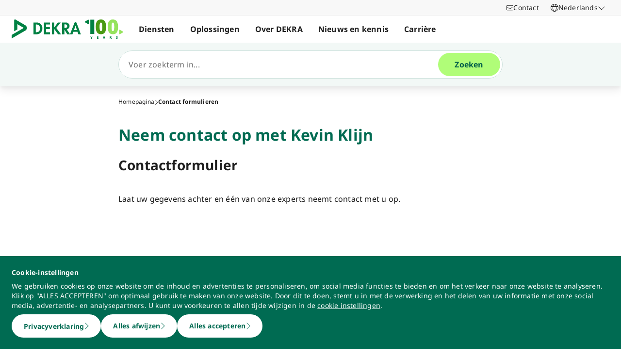

--- FILE ---
content_type: text/html; charset=utf-8
request_url: https://www.dekra.nl/nl/contact-kevin-klijn/
body_size: 122943
content:
<!doctype html>
<html data-n-head-ssr lang="nl" data-n-head="%7B%22lang%22:%7B%22ssr%22:%22nl%22%7D%7D">
  <head >
    <meta data-n-head="ssr" charset="utf-8"><meta data-n-head="ssr" name="viewport" content="width=device-width, initial-scale=1"><meta data-n-head="ssr" name="format-detection" content="telephone=no"><meta data-n-head="ssr" name="referrer" content="strict-origin-when-cross-origin"><meta data-n-head="ssr" name="description" content="Neem contact op met Kevin Klijn, Sales manager bij DEKRA"><meta data-n-head="ssr" name="search_text" content="Neem contact op met Kevin Klijn, Sales manager bij DEKRA"><meta data-n-head="ssr" name="search_headline" content="Neem contact op met Kevin Klijn"><meta data-n-head="ssr" name="robots" content="index, follow"><meta data-n-head="ssr" property="og:url" content="https://www.dekra.nl/nl/contact-kevin-klijn/"><meta data-n-head="ssr" property="og:type" content="website"><meta data-n-head="ssr" name="type" content="page"><title>Contact Kevin Klijn</title><link data-n-head="ssr" rel="icon" type="image/x-icon" href="/favicon.ico"><script data-n-head="ssr" src="/assets/js/fakeQuery.js" defer></script><link rel="preload" href="/_nuxt/0af9bb1.js" as="script"><link rel="preload" href="/_nuxt/504f6dc.js" as="script"><link rel="preload" href="/_nuxt/f8320cf.js" as="script"><link rel="preload" href="/_nuxt/cf5365b.js" as="script"><link rel="preload" href="/_nuxt/675a154.js" as="script"><link rel="preload" href="/_nuxt/825b957.js" as="script"><link rel="preload" href="/_nuxt/583cf0e.js" as="script"><link rel="preload" href="/_nuxt/650bb32.js" as="script"><link rel="preload" href="/_nuxt/a57708b.js" as="script"><link rel="preload" href="/_nuxt/bd70d93.js" as="script"><link rel="preload" href="/_nuxt/2b33c2c.js" as="script"><link rel="preload" href="/_nuxt/02f90e2.js" as="script"><link rel="preload" href="/_nuxt/41d273f.js" as="script"><link rel="preload" href="/_nuxt/eb47a64.js" as="script"><link rel="preload" href="/_nuxt/4f1ab54.js" as="script"><link rel="preload" href="/_nuxt/3bf0db9.js" as="script"><link rel="preload" href="/_nuxt/4997436.js" as="script"><link rel="preload" href="/_nuxt/4b8d890.js" as="script"><link rel="preload" href="/_nuxt/0c122a2.js" as="script"><link rel="preload" href="/_nuxt/14229f0.js" as="script"><link rel="preload" href="/_nuxt/3a7dbfe.js" as="script"><link rel="preload" href="/_nuxt/8fe94c1.js" as="script"><link rel="preload" href="/_nuxt/1cabe72.js" as="script"><link rel="preload" href="/_nuxt/25fd3d0.js" as="script"><style data-vue-ssr-id="398017d2:0 3a74f22e:0 1092cdc8:0 8ab54dd4:0 138f5b7e:0 734d8a41:0 1849cec2:0 27d4ed22:0 fb7f9c1e:0 0dfc03c0:0 a27a0fc8:0 197298b8:0 eaa074ee:0 a271c746:0 c719b950:0 4c4cd58f:0 171e29b6:0 16bc08b2:0 9c32592e:0 684fea07:0 1a87affa:0 78ca02b8:0 25a8e7d8:0">/*! normalize.css v8.0.1 | MIT License | github.com/necolas/normalize.css */html{line-height:1.15;-webkit-text-size-adjust:100%}body{margin:0}main{display:block}h1{font-size:2em;margin:.67em 0}hr{box-sizing:content-box;height:0;overflow:visible}pre{font-family:monospace,monospace;font-size:1em}a{background-color:transparent}abbr[title]{border-bottom:none;-webkit-text-decoration:underline;-webkit-text-decoration:underline dotted;text-decoration:underline;text-decoration:underline dotted}b,strong{font-weight:bolder}code,kbd,samp{font-family:monospace,monospace;font-size:1em}small{font-size:80%}sub,sup{font-size:75%;line-height:0;position:relative;vertical-align:baseline}sub{bottom:-.25em}sup{top:-.5em}img{border-style:none}button,input,optgroup,select,textarea{font-family:inherit;font-size:100%;line-height:1.15;margin:0}button,input{overflow:visible}button,select{text-transform:none}[type=button],[type=reset],button{-webkit-appearance:button}[type=button]::-moz-focus-inner,[type=reset]::-moz-focus-inner,button::-moz-focus-inner{border-style:none;padding:0}[type=button]:-moz-focusring,[type=reset]:-moz-focusring,button:-moz-focusring{outline:1px dotted ButtonText}fieldset{padding:.35em .75em .625em}legend{box-sizing:border-box;color:inherit;display:table;max-width:100%;padding:0;white-space:normal}progress{vertical-align:baseline}textarea{overflow:auto}[type=number]::-webkit-inner-spin-button,[type=number]::-webkit-outer-spin-button{height:auto}details{display:block}summary{display:list-item}template{display:none}blockquote,dd,dl,figure,h1,h2,h3,h4,h5,h6,hr,p,pre{margin:0}button{background-color:transparent;background-image:none}button:focus{outline:1px dotted;outline:5px auto -webkit-focus-ring-color}fieldset,ol,ul{margin:0;padding:0}ol,ul{list-style:none}html{font-family:system-ui,-apple-system,Segoe UI,Roboto,Ubuntu,Cantarell,Noto Sans,sans-serif,BlinkMacSystemFont,Helvetica Neue,Arial,Apple Color Emoji,Segoe UI Emoji,Segoe UI Symbol,Noto Color Emoji;line-height:1.5}*,:after,:before{border:0 solid #e2e8f0;box-sizing:border-box}hr{border-top-width:1px}img{border-style:solid}textarea{resize:vertical}input::-moz-placeholder,textarea::-moz-placeholder{color:#a0aec0}input::placeholder,textarea::placeholder{color:#a0aec0}[role=button],button{cursor:pointer}table{border-collapse:collapse}h1,h2,h3,h4,h5,h6{font-size:inherit;font-weight:inherit}a{color:inherit;text-decoration:inherit}button,input,optgroup,select,textarea{color:inherit;line-height:inherit;padding:0}code,kbd,pre,samp{font-family:Menlo,Monaco,Consolas,Liberation Mono,Courier New,monospace}audio,canvas,embed,iframe,img,object,svg,video{display:block;vertical-align:middle}img,video{height:auto;max-width:100%}.pl-container{width:100%}@media (min-width:640px){.pl-container{max-width:640px}}@media (min-width:768px){.pl-container{max-width:768px}}@media (min-width:1024px){.pl-container{max-width:1024px}}@media (min-width:1280px){.pl-container{max-width:1280px}}.pl-space-x-2>:not(template)~:not(template){--space-x-reverse:0;margin-left:.5rem;margin-left:calc(.5rem*(1 - var(--space-x-reverse)));margin-right:0;margin-right:calc(.5rem*var(--space-x-reverse))}.pl-space-x-4>:not(template)~:not(template){--space-x-reverse:0;margin-left:1rem;margin-left:calc(1rem*(1 - var(--space-x-reverse)));margin-right:0;margin-right:calc(1rem*var(--space-x-reverse))}.pl-bg-white{--bg-opacity:1;background-color:#fff;background-color:rgba(255,255,255,var(--bg-opacity))}.pl-bg-gray-100{--bg-opacity:1;background-color:#f7fafc;background-color:rgba(247,250,252,var(--bg-opacity))}.pl-bg-gray-200{--bg-opacity:1;background-color:#edf2f7;background-color:rgba(237,242,247,var(--bg-opacity))}.pl-bg-gray-300{--bg-opacity:1;background-color:#e2e8f0;background-color:rgba(226,232,240,var(--bg-opacity))}.pl-bg-gray-600{--bg-opacity:1;background-color:#718096;background-color:rgba(113,128,150,var(--bg-opacity))}.pl-bg-gray-800{--bg-opacity:1;background-color:#2d3748;background-color:rgba(45,55,72,var(--bg-opacity))}.pl-bg-red-200{--bg-opacity:1;background-color:#fed7d7;background-color:rgba(254,215,215,var(--bg-opacity))}.pl-bg-blue-200{--bg-opacity:1;background-color:#bee3f8;background-color:rgba(190,227,248,var(--bg-opacity))}.pl-bg-blue-500{--bg-opacity:1;background-color:#4299e1;background-color:rgba(66,153,225,var(--bg-opacity))}.hover\:pl-bg-gray-200:hover{--bg-opacity:1;background-color:#edf2f7;background-color:rgba(237,242,247,var(--bg-opacity))}.hover\:pl-bg-blue-100:hover{--bg-opacity:1;background-color:#ebf8ff;background-color:rgba(235,248,255,var(--bg-opacity))}.pl-bg-opacity-50{--bg-opacity:0.5}.pl-border-transparent{border-color:transparent}.pl-border-gray-300{--border-opacity:1;border-color:#e2e8f0;border-color:rgba(226,232,240,var(--border-opacity))}.pl-border-gray-600{--border-opacity:1;border-color:#718096;border-color:rgba(113,128,150,var(--border-opacity))}.pl-border-red-400{--border-opacity:1;border-color:#fc8181;border-color:rgba(252,129,129,var(--border-opacity))}.pl-border-blue-400{--border-opacity:1;border-color:#63b3ed;border-color:rgba(99,179,237,var(--border-opacity))}.hover\:pl-border-green-600:hover{--border-opacity:1;border-color:#38a169;border-color:rgba(56,161,105,var(--border-opacity))}.focus\:pl-border-indigo-500:focus{--border-opacity:1;border-color:#667eea;border-color:rgba(102,126,234,var(--border-opacity))}.pl-rounded-md{border-radius:.375rem}.pl-rounded-lg{border-radius:.5rem}.pl-rounded-full{border-radius:9999px}.pl-rounded-t-md{border-top-left-radius:.375rem;border-top-right-radius:.375rem}.pl-border{border-width:1px}.pl-border-b{border-bottom-width:1px}.pl-cursor-default{cursor:default}.pl-cursor-pointer{cursor:pointer}.pl-block{display:block}.pl-inline-block{display:inline-block}.pl-flex{display:flex}.pl-inline-flex{display:inline-flex}.pl-hidden{display:none}.pl-flex-col{flex-direction:column}.pl-items-start{align-items:flex-start}.pl-items-center{align-items:center}.pl-justify-start{justify-content:flex-start}.pl-justify-center{justify-content:center}.pl-flex-1{flex:1 1 0%}.pl-flex-grow{flex-grow:1}.pl-flex-shrink-0{flex-shrink:0}.pl-font-sans{font-family:system-ui,-apple-system,Segoe UI,Roboto,Ubuntu,Cantarell,Noto Sans,sans-serif,BlinkMacSystemFont,Helvetica Neue,Arial,Apple Color Emoji,Segoe UI Emoji,Segoe UI Symbol,Noto Color Emoji}.pl-font-normal{font-weight:400}.pl-font-medium{font-weight:500}.pl-font-bold{font-weight:700}.pl-h-5{height:1.25rem}.pl-h-6{height:1.5rem}.pl-h-10{height:2.5rem}.pl-h-full{height:100%}.pl-h-screen{height:100vh}.pl-text-xs{font-size:.75rem}.pl-text-sm{font-size:.875rem}.pl-text-base{font-size:1rem}.pl-text-lg{font-size:1.125rem}.pl-mx-1{margin-left:.25rem;margin-right:.25rem}.pl-my-2{margin-bottom:.5rem;margin-top:.5rem}.pl-my-10{margin-bottom:2.5rem;margin-top:2.5rem}.pl-mx-auto{margin-left:auto;margin-right:auto}.pl-mt-1{margin-top:.25rem}.pl-ml-1{margin-left:.25rem}.pl-mt-2{margin-top:.5rem}.pl-ml-3{margin-left:.75rem}.pl-mt-4{margin-top:1rem}.pl-ml-4{margin-left:1rem}.pl-mb-5{margin-bottom:1.25rem}.pl-max-h-full{max-height:100%}.focus\:pl-outline-none:focus{outline:2px solid transparent;outline-offset:2px}.pl-overflow-auto{overflow:auto}.pl-overflow-hidden{overflow:hidden}.pl-overflow-x-auto{overflow-x:auto}.pl-p-4{padding:1rem}.pl-p-5{padding:1.25rem}.pl-py-1{padding-bottom:.25rem;padding-top:.25rem}.pl-py-2{padding-bottom:.5rem;padding-top:.5rem}.pl-px-2{padding-left:.5rem;padding-right:.5rem}.pl-py-3{padding-bottom:.75rem;padding-top:.75rem}.pl-px-4{padding-left:1rem;padding-right:1rem}.pl-py-10{padding-bottom:2.5rem;padding-top:2.5rem}.pl-pl-1{padding-left:.25rem}.pl-pr-2{padding-right:.5rem}.pl-pl-3{padding-left:.75rem}.pl-pr-4{padding-right:1rem}.pl-pr-10{padding-right:2.5rem}.pl-pointer-events-none{pointer-events:none}.pl-pointer-events-auto{pointer-events:auto}.pl-fixed{position:fixed}.pl-absolute{position:absolute}.pl-relative{position:relative}.pl-inset-y-0{bottom:0;top:0}.pl-top-0{top:0}.pl-right-0{right:0}.pl-left-0{left:0}.pl-shadow-sm{box-shadow:0 1px 2px 0 rgba(0,0,0,.05)}.pl-shadow-md{box-shadow:0 4px 6px -1px rgba(0,0,0,.1),0 2px 4px -1px rgba(0,0,0,.06)}.pl-shadow-lg{box-shadow:0 10px 15px -3px rgba(0,0,0,.1),0 4px 6px -2px rgba(0,0,0,.05)}.pl-text-left{text-align:left}.pl-text-right{text-align:right}.pl-text-gray-100{--text-opacity:1;color:#f7fafc;color:rgba(247,250,252,var(--text-opacity))}.pl-text-gray-400{--text-opacity:1;color:#cbd5e0;color:rgba(203,213,224,var(--text-opacity))}.pl-text-gray-700{--text-opacity:1;color:#4a5568;color:rgba(74,85,104,var(--text-opacity))}.pl-text-gray-900{--text-opacity:1;color:#1a202c;color:rgba(26,32,44,var(--text-opacity))}.pl-text-red-900{--text-opacity:1;color:#742a2a;color:rgba(116,42,42,var(--text-opacity))}.pl-text-blue-600{--text-opacity:1;color:#3182ce;color:rgba(49,130,206,var(--text-opacity))}.pl-text-blue-900{--text-opacity:1;color:#2a4365;color:rgba(42,67,101,var(--text-opacity))}.hover\:pl-text-gray-700:hover{--text-opacity:1;color:#4a5568;color:rgba(74,85,104,var(--text-opacity))}.hover\:pl-underline:hover,.pl-underline{-webkit-text-decoration:underline;text-decoration:underline}.pl-select-none{-webkit-user-select:none;-moz-user-select:none;user-select:none}.pl-truncate{overflow:hidden;text-overflow:ellipsis;white-space:nowrap}.pl-w-5{width:1.25rem}.pl-w-6{width:1.5rem}.pl-w-10{width:2.5rem}.pl-w-full{width:100%}.pl-z-0{z-index:0}.pl-z-50{z-index:50}.pl-z-info{z-index:99999}.pl-transform{--transform-translate-x:0;--transform-translate-y:0;--transform-rotate:0;--transform-skew-x:0;--transform-skew-y:0;--transform-scale-x:1;--transform-scale-y:1;transform:translateX(0) translateY(0) rotate(0) skewX(0) skewY(0) scaleX(1) scaleY(1);transform:translateX(var(--transform-translate-x)) translateY(var(--transform-translate-y)) rotate(var(--transform-rotate)) skewX(var(--transform-skew-x)) skewY(var(--transform-skew-y)) scaleX(var(--transform-scale-x)) scaleY(var(--transform-scale-y))}.pl-transition-transform{transition-property:transform}.pl-duration-200{transition-duration:.2s}@keyframes spin{to{transform:rotate(1turn)}}@keyframes ping{75%,to{opacity:0;transform:scale(2)}}@keyframes pulse{50%{opacity:.5}}@keyframes bounce{0%,to{animation-timing-function:cubic-bezier(.8,0,1,1);transform:translateY(-25%)}50%{animation-timing-function:cubic-bezier(0,0,.2,1);transform:none}}@media (min-width:640px){.sm\:pl-block{display:block}.sm\:pl-hidden{display:none}.sm\:pl-text-sm{font-size:.875rem}}@media (min-width:768px){.md\:pl-p-6{padding:1.5rem}.md\:pl-px-6{padding-left:1.5rem;padding-right:1.5rem}}@media (min-width:1024px){.lg\:pl-p-10{padding:2.5rem}.lg\:pl-py-5{padding-bottom:1.25rem;padding-top:1.25rem}.lg\:pl-px-6{padding-left:1.5rem;padding-right:1.5rem}.lg\:pl-px-10{padding-left:2.5rem;padding-right:2.5rem}}@media (min-width:1280px){.xl\:pl-w-3\/4{width:75%}}code[class*=language-],pre[class*=language-]{background:none;color:#f8f8f2;font-family:Consolas,Monaco,Andale Mono,Ubuntu Mono,monospace;font-size:1em;text-align:left;text-shadow:0 1px rgba(0,0,0,.3);white-space:pre;word-break:normal;word-spacing:normal;word-wrap:normal;hyphens:none;line-height:1.5;-moz-tab-size:4;-o-tab-size:4;tab-size:4}pre[class*=language-]{border-radius:.3em;margin:.5em 0;overflow:auto;padding:1em}:not(pre)>code[class*=language-],pre[class*=language-]{background:#272822}:not(pre)>code[class*=language-]{border-radius:.3em;padding:.1em;white-space:normal}.token.cdata,.token.comment,.token.doctype,.token.prolog{color:#8292a2}.token.punctuation{color:#f8f8f2}.token.namespace{opacity:.7}.token.constant,.token.deleted,.token.property,.token.symbol,.token.tag{color:#f92672}.token.boolean,.token.number{color:#ae81ff}.token.attr-name,.token.builtin,.token.char,.token.inserted,.token.selector,.token.string{color:#a6e22e}.language-css .token.string,.style .token.string,.token.entity,.token.operator,.token.url,.token.variable{color:#f8f8f2}.token.atrule,.token.attr-value,.token.class-name,.token.function{color:#e6db74}.token.keyword{color:#66d9ef}.token.important,.token.regex{color:#fd971f}.token.bold,.token.important{font-weight:700}.token.italic{font-style:italic}.token.entity{cursor:help}.Code[class*=language-]{font-size:.75rem;--bg-opacity:1;background-color:#1a202c;background-color:rgba(26,32,44,var(--bg-opacity));margin-bottom:1rem;margin-top:1rem}:not(pre)>code[class*=language-].Code{padding:.25rem .5rem}.pl-add-content-container{align-items:center;color:#fff;display:flex;font-size:25px;justify-content:center;padding:32px 0}.pl-add-content-button{background-color:#3288c3;border-radius:1.5em;cursor:pointer;line-height:3em;overflow:hidden;text-align:center;transition:all .3s cubic-bezier(.4,0,.2,1);white-space:nowrap;width:3em}.pl-add-content-button:hover{background-color:#286894;border-radius:.125rem;width:10em}.pl-add-content-button svg{height:2em;margin:.5em;width:2em}.pl-add-content-button-text,.pl-add-content-button:hover svg{display:none}.pl-add-content-button:hover .pl-add-content-button-text{display:block}
@font-face{font-display:block;font-family:"Noto Sans";font-style:normal;font-weight:400;src:local("Noto Sans Regular"),local("NotoSans-Regular"),url(/_nuxt/fonts/NotoSans-Regular.9a7ce1b.woff2) format("woff2"),url(/_nuxt/fonts/NotoSans-Regular.0505760.woff) format("woff")}@font-face{font-display:block;font-family:"Noto Sans";font-style:italic;font-weight:400;src:local("Noto Sans Italic"),local("NotoSans-Italic"),url(/_nuxt/fonts/NotoSans-Italic.516f235.woff2) format("woff2"),url(/_nuxt/fonts/NotoSans-Italic.79ab268.woff) format("woff")}@font-face{font-display:block;font-family:"Noto Sans";font-style:normal;font-weight:600;src:local("Noto Sans SemiBold"),local("NotoSans-SemiBold"),url(/_nuxt/fonts/NotoSans-SemiBold.403ac3f.woff2) format("woff2"),url(/_nuxt/fonts/NotoSans-SemiBold.6a0bab4.woff) format("woff")}@font-face{font-display:block;font-family:"Noto Sans";font-style:italic;font-weight:600;src:local("Noto Sans SemiBold Italic"),local("NotoSans-SemiBoldItalic"),url(/_nuxt/fonts/NotoSans-SemiBoldItalic.8d0689b.woff2) format("woff2"),url(/_nuxt/fonts/NotoSans-SemiBoldItalic.e449751.woff) format("woff")}@font-face{font-display:block;font-family:"Noto Sans";font-style:normal;font-weight:700;src:local("Noto Sans Bold"),local("NotoSans-Bold"),url(/_nuxt/fonts/NotoSans-Bold.903d452.woff2) format("woff2"),url(/_nuxt/fonts/NotoSans-Bold.61abd3d.woff) format("woff")}@font-face{font-display:block;font-family:"Noto Sans";font-style:italic;font-weight:700;src:local("Noto Sans Bold Italic"),local("NotoSans-BoldItalic"),url(/_nuxt/fonts/NotoSans-BoldItalic.c5db33b.woff2) format("woff2"),url(/_nuxt/fonts/NotoSans-BoldItalic.6ffa229.woff) format("woff")}
:root{--tw-blur:blur(0px);--tw-brightness:brightness(1);--tw-contrast:contrast(1);--tw-grayscale:grayscale(0);--tw-hue-rotate:hue-rotate(0deg);--tw-invert:invert(0);--tw-saturate:saturate(1);--tw-sepia:sepia(0);--tw-drop-shadow:drop-shadow(0 0);--scrollbar-width:0px;--results-list-width:440px}body.no-scroll{overflow:hidden}.noTransition{transition:none!important}.list-enter-active,.list-leave-active{transition:all .3s}.list-enter{opacity:0}.list-leave-to{transition-duration:0s}*,:after,:before{--tw-border-spacing-x:0;--tw-border-spacing-y:0;--tw-translate-x:0;--tw-translate-y:0;--tw-rotate:0;--tw-skew-x:0;--tw-skew-y:0;--tw-scale-x:1;--tw-scale-y:1;--tw-pan-x: ;--tw-pan-y: ;--tw-pinch-zoom: ;--tw-scroll-snap-strictness:proximity;--tw-gradient-from-position: ;--tw-gradient-via-position: ;--tw-gradient-to-position: ;--tw-ordinal: ;--tw-slashed-zero: ;--tw-numeric-figure: ;--tw-numeric-spacing: ;--tw-numeric-fraction: ;--tw-ring-inset: ;--tw-ring-offset-width:0px;--tw-ring-offset-color:#fff;--tw-ring-color:rgba(59,130,246,.5);--tw-ring-offset-shadow:0 0 transparent;--tw-ring-shadow:0 0 transparent;--tw-shadow:0 0 transparent;--tw-shadow-colored:0 0 transparent;--tw-blur: ;--tw-brightness: ;--tw-contrast: ;--tw-grayscale: ;--tw-hue-rotate: ;--tw-invert: ;--tw-saturate: ;--tw-sepia: ;--tw-drop-shadow: ;--tw-backdrop-blur: ;--tw-backdrop-brightness: ;--tw-backdrop-contrast: ;--tw-backdrop-grayscale: ;--tw-backdrop-hue-rotate: ;--tw-backdrop-invert: ;--tw-backdrop-opacity: ;--tw-backdrop-saturate: ;--tw-backdrop-sepia: ;--tw-contain-size: ;--tw-contain-layout: ;--tw-contain-paint: ;--tw-contain-style: }::backdrop{--tw-border-spacing-x:0;--tw-border-spacing-y:0;--tw-translate-x:0;--tw-translate-y:0;--tw-rotate:0;--tw-skew-x:0;--tw-skew-y:0;--tw-scale-x:1;--tw-scale-y:1;--tw-pan-x: ;--tw-pan-y: ;--tw-pinch-zoom: ;--tw-scroll-snap-strictness:proximity;--tw-gradient-from-position: ;--tw-gradient-via-position: ;--tw-gradient-to-position: ;--tw-ordinal: ;--tw-slashed-zero: ;--tw-numeric-figure: ;--tw-numeric-spacing: ;--tw-numeric-fraction: ;--tw-ring-inset: ;--tw-ring-offset-width:0px;--tw-ring-offset-color:#fff;--tw-ring-color:rgba(59,130,246,.5);--tw-ring-offset-shadow:0 0 transparent;--tw-ring-shadow:0 0 transparent;--tw-shadow:0 0 transparent;--tw-shadow-colored:0 0 transparent;--tw-blur: ;--tw-brightness: ;--tw-contrast: ;--tw-grayscale: ;--tw-hue-rotate: ;--tw-invert: ;--tw-saturate: ;--tw-sepia: ;--tw-drop-shadow: ;--tw-backdrop-blur: ;--tw-backdrop-brightness: ;--tw-backdrop-contrast: ;--tw-backdrop-grayscale: ;--tw-backdrop-hue-rotate: ;--tw-backdrop-invert: ;--tw-backdrop-opacity: ;--tw-backdrop-saturate: ;--tw-backdrop-sepia: ;--tw-contain-size: ;--tw-contain-layout: ;--tw-contain-paint: ;--tw-contain-style: }/*! tailwindcss v3.4.18 | MIT License | https://tailwindcss.com*/*,:after,:before{border:0 solid #d2d2d2;box-sizing:border-box}:after,:before{--tw-content:""}:host,html{line-height:1.5;-webkit-text-size-adjust:100%;font-family:ui-sans-serif,system-ui,-apple-system,Segoe UI,Roboto,Ubuntu,Cantarell,Noto Sans,sans-serif,"Apple Color Emoji","Segoe UI Emoji","Segoe UI Symbol","Noto Color Emoji";font-feature-settings:normal;font-variation-settings:normal;-moz-tab-size:4;-o-tab-size:4;tab-size:4;-webkit-tap-highlight-color:transparent}body{line-height:inherit;margin:0}hr{border-top-width:1px;color:inherit;height:0}abbr:where([title]){text-decoration:underline;-webkit-text-decoration:underline dotted;text-decoration:underline dotted}h1,h2,h3,h4,h5,h6{font-size:inherit;font-weight:inherit}a{color:inherit;text-decoration:inherit}b,strong{font-weight:bolder}code,kbd,pre,samp{font-family:ui-monospace,SFMono-Regular,Menlo,Monaco,Consolas,"Liberation Mono","Courier New",monospace;font-feature-settings:normal;font-size:1em;font-variation-settings:normal}small{font-size:80%}sub,sup{font-size:75%;line-height:0;position:relative;vertical-align:baseline}sub{bottom:-.25em}sup{top:-.5em}table{border-collapse:collapse;border-color:inherit;text-indent:0}button,input,optgroup,select,textarea{color:inherit;font-family:inherit;font-feature-settings:inherit;font-size:100%;font-variation-settings:inherit;font-weight:inherit;letter-spacing:inherit;line-height:inherit;margin:0;padding:0}button,select{text-transform:none}button,input:where([type=button]),input:where([type=reset]),input:where([type=submit]){-webkit-appearance:button;background-color:transparent;background-image:none}:-moz-focusring{outline:auto}:-moz-ui-invalid{box-shadow:none}progress{vertical-align:baseline}::-webkit-inner-spin-button,::-webkit-outer-spin-button{height:auto}[type=search]{-webkit-appearance:textfield;outline-offset:-2px}::-webkit-search-decoration{-webkit-appearance:none}::-webkit-file-upload-button{-webkit-appearance:button;font:inherit}summary{display:list-item}blockquote,dd,dl,figure,h1,h2,h3,h4,h5,h6,hr,p,pre{margin:0}fieldset{margin:0}fieldset,legend{padding:0}menu,ol,ul{list-style:none;margin:0;padding:0}dialog{padding:0}textarea{resize:vertical}input::-moz-placeholder,textarea::-moz-placeholder{color:#9d9d9d;opacity:1}input::placeholder,textarea::placeholder{color:#9d9d9d;opacity:1}[role=button],button{cursor:pointer}:disabled{cursor:default}audio,canvas,embed,iframe,img,object,svg,video{display:block;vertical-align:middle}img,video{height:auto;max-width:100%}[hidden]:where(:not([hidden=until-found])){display:none}.\!container{width:100%!important}.container{width:100%}@media (min-width:0px){.\!container{max-width:0!important}.container{max-width:0}}@media (min-width:600px){.\!container{max-width:600px!important}.container{max-width:600px}}@media (min-width:900px){.\!container{max-width:900px!important}.container{max-width:900px}}@media (min-width:1284px){.\!container{max-width:1284px!important}.container{max-width:1284px}}@media (min-width:1320px){.\!container{max-width:1320px!important}.container{max-width:1320px}}@media (min-width:1920px){.\!container{max-width:1920px!important}.container{max-width:1920px}}.sr-only{height:1px;margin:-1px;overflow:hidden;padding:0;position:absolute;width:1px;clip:rect(0,0,0,0);border-width:0;white-space:nowrap}.pointer-events-none{pointer-events:none}.pointer-events-auto{pointer-events:auto}.visible{visibility:visible}.invisible{visibility:hidden}.static{position:static}.fixed{position:fixed}.absolute{position:absolute}.relative{position:relative}.sticky{position:sticky}.inset-0{bottom:0;left:0;right:0;top:0}.\!top-1\/2{top:50%!important}.-left-4{left:-1rem}.-left-5{left:-1.25rem}.-right-5{right:-1.25rem}.-top-1{top:-.25rem}.bottom-0{bottom:0}.bottom-20{bottom:5rem}.bottom-44{bottom:11rem}.bottom-8{bottom:2rem}.bottom-px{bottom:1px}.left-0{left:0}.left-1\/2{left:50%}.left-10{left:2.5rem}.left-2{left:.5rem}.left-3{left:.75rem}.left-4{left:1rem}.left-\[-174px\]{left:-174px}.left-\[90\%\]{left:90%}.left-\[calc\(100\%\+24px\)\]{left:calc(100% + 24px)}.left-full{left:100%}.right-0{right:0}.right-10{right:2.5rem}.right-2{right:.5rem}.right-3\.5{right:.875rem}.right-4{right:1rem}.right-6{right:1.5rem}.right-\[calc\(100\%\+24px\)\]{right:calc(100% + 24px)}.top-0{top:0}.top-0\.5{top:.125rem}.top-1{top:.25rem}.top-1\/2{top:50%}.top-10{top:2.5rem}.top-16{top:4rem}.top-2{top:.5rem}.top-2\.5{top:.625rem}.top-4{top:1rem}.top-5{top:1.25rem}.top-6{top:1.5rem}.top-\[67px\]{top:67px}.top-full{top:100%}.-z-10{z-index:-10}.z-0{z-index:0}.z-10{z-index:10}.z-20{z-index:20}.z-30{z-index:30}.z-40{z-index:40}.z-50{z-index:50}.z-\[49\]{z-index:49}.z-\[60\]{z-index:60}.z-\[70\]{z-index:70}.z-\[80\]{z-index:80}.col-auto{grid-column:auto}.col-span-12{grid-column:span 12/span 12}.col-span-4{grid-column:span 4/span 4}.col-span-6{grid-column:span 6/span 6}.col-span-full{grid-column:1/-1}.col-start-1{grid-column-start:1}.row-1{grid-row:1}.row-span-2{grid-row:span 2/span 2}.row-start-1{grid-row-start:1}.row-start-2{grid-row-start:2}.float-right{float:right}.float-left{float:left}.clear-left{clear:left}.\!m-0{margin:0!important}.-m-px{margin:-1px}.m-0{margin:0}.m-2{margin:.5rem}.m-auto{margin:auto}.-mx-4{margin-left:-1rem;margin-right:-1rem}.-mx-6{margin-left:-1.5rem;margin-right:-1.5rem}.mx-3{margin-left:.75rem;margin-right:.75rem}.mx-5{margin-left:1.25rem;margin-right:1.25rem}.mx-auto{margin-left:auto;margin-right:auto}.my-0{margin-bottom:0;margin-top:0}.my-0\.5{margin-bottom:.125rem;margin-top:.125rem}.my-2{margin-bottom:.5rem;margin-top:.5rem}.my-4{margin-bottom:1rem;margin-top:1rem}.my-6{margin-bottom:1.5rem;margin-top:1.5rem}.\!mb-0{margin-bottom:0!important}.\!mb-6{margin-bottom:1.5rem!important}.\!mt-0{margin-top:0!important}.\!mt-2{margin-top:.5rem!important}.\!mt-4{margin-top:1rem!important}.-mb-4{margin-bottom:-1rem}.-ml-4{margin-left:-1rem}.-ml-5{margin-left:-1.25rem}.-ml-6{margin-left:-1.5rem}.-mr-4{margin-right:-1rem}.-mr-6{margin-right:-1.5rem}.-mt-1{margin-top:-.25rem}.-mt-4{margin-top:-1rem}.-mt-6{margin-top:-1.5rem}.mb-0{margin-bottom:0}.mb-1{margin-bottom:.25rem}.mb-12{margin-bottom:3rem}.mb-2{margin-bottom:.5rem}.mb-2\.5{margin-bottom:.625rem}.mb-3{margin-bottom:.75rem}.mb-4{margin-bottom:1rem}.mb-5{margin-bottom:1.25rem}.mb-6{margin-bottom:1.5rem}.mb-\[14vw\]{margin-bottom:14vw}.ml-3\.5{margin-left:.875rem}.ml-5{margin-left:1.25rem}.ml-6{margin-left:1.5rem}.ml-7{margin-left:1.75rem}.ml-\[10px\]{margin-left:10px}.ml-auto{margin-left:auto}.mr-1{margin-right:.25rem}.mr-2{margin-right:.5rem}.mr-3\.5{margin-right:.875rem}.mr-4{margin-right:1rem}.mr-6{margin-right:1.5rem}.mr-8{margin-right:2rem}.mt-0{margin-top:0}.mt-0\.5{margin-top:.125rem}.mt-10{margin-top:2.5rem}.mt-12{margin-top:3rem}.mt-2{margin-top:.5rem}.mt-24{margin-top:6rem}.mt-3{margin-top:.75rem}.mt-4{margin-top:1rem}.mt-5{margin-top:1.25rem}.mt-6{margin-top:1.5rem}.mt-8{margin-top:2rem}.mt-9{margin-top:2.25rem}.mt-\[2px\]{margin-top:2px}.mt-auto{margin-top:auto}.mt-px{margin-top:1px}.box-content{box-sizing:content-box}.block{display:block}.inline-block{display:inline-block}.\!inline{display:inline!important}.inline{display:inline}.\!flex{display:flex!important}.flex{display:flex}.inline-flex{display:inline-flex}.table{display:table}.grid{display:grid}.contents{display:contents}.\!hidden{display:none!important}.hidden{display:none}.aspect-3\/4{aspect-ratio:3/4}.aspect-4\/3{aspect-ratio:4/3}.aspect-9\/16{aspect-ratio:9/16}.aspect-\[6\/5\]{aspect-ratio:6/5}.aspect-square{aspect-ratio:1/1}.aspect-video{aspect-ratio:16/9}.\!h-auto{height:auto!important}.\!h-full{height:100%!important}.h-0{height:0}.h-1{height:.25rem}.h-1\.5{height:.375rem}.h-10{height:2.5rem}.h-12{height:3rem}.h-14{height:3.5rem}.h-16{height:4rem}.h-3{height:.75rem}.h-4{height:1rem}.h-5{height:1.25rem}.h-6{height:1.5rem}.h-64{height:16rem}.h-7{height:1.75rem}.h-8{height:2rem}.h-80{height:20rem}.h-\[105px\]{height:105px}.h-\[130px\]{height:130px}.h-\[14px\]{height:14px}.h-\[250px\]{height:250px}.h-\[26px\]{height:26px}.h-\[3\.875rem\]{height:3.875rem}.h-\[30px\]{height:30px}.h-\[373px\]{height:373px}.h-\[48px\]{height:48px}.h-\[54px\]{height:54px}.h-\[560px\]{height:560px}.h-\[584px\]{height:584px}.h-\[62px\]{height:62px}.h-\[67px\]{height:67px}.h-\[90\%\]{height:90%}.h-\[calc\(100vh-120px\)\]{height:calc(100vh - 120px)}.h-\[inherit\]{height:inherit}.h-\[var\(--unit-100vh\)\]{height:var(--unit-100vh)}.h-auto{height:auto}.h-fit{height:-moz-fit-content;height:fit-content}.h-full{height:100%}.h-px{height:1px}.h-screen{height:100vh;height:100dvh}.max-h-0{max-height:0}.max-h-20{max-height:5rem}.max-h-60{max-height:15rem}.max-h-\[320px\]{max-height:320px}.max-h-\[40\%\]{max-height:40%}.max-h-\[400px\]{max-height:400px}.max-h-\[77vh\]{max-height:77vh}.max-h-full{max-height:100%}.max-h-min{max-height:-moz-min-content;max-height:min-content}.max-h-screen{max-height:100vh}.min-h-12{min-height:3rem}.min-h-20{min-height:5rem}.min-h-\[20px\]{min-height:20px}.min-h-\[240px\]{min-height:240px}.min-h-\[264px\]{min-height:264px}.min-h-\[32px\]{min-height:32px}.min-h-\[48px\]{min-height:48px}.min-h-\[50vh\]{min-height:50vh}.min-h-\[590px\]{min-height:590px}.min-h-screen{min-height:100vh}.\!w-auto{width:auto!important}.\!w-full{width:100%!important}.\!w-max{width:-moz-max-content!important;width:max-content!important}.w-1\/2{width:50%}.w-1\/4{width:25%}.w-12{width:3rem}.w-28{width:7rem}.w-3{width:.75rem}.w-36{width:9rem}.w-4{width:1rem}.w-48{width:12rem}.w-5{width:1.25rem}.w-8{width:2rem}.w-9{width:2.25rem}.w-\[128px\]{width:128px}.w-\[135px\]{width:135px}.w-\[14px\]{width:14px}.w-\[240px\]{width:240px}.w-\[26px\]{width:26px}.w-\[300\%\]{width:300%}.w-\[37\.5rem\]{width:37.5rem}.w-\[48px\]{width:48px}.w-\[60\%\]{width:60%}.w-\[76px\]{width:76px}.w-\[80\%\]{width:80%}.w-\[88px\]{width:88px}.w-\[90\%\]{width:90%}.w-\[95\%\]{width:95%}.w-\[calc\(100\%_-_161px\)\]{width:calc(100% - 161px)}.w-\[calc\(100\%_-_var\(--scrollbar-width\)\)\]{width:100%;width:calc(100% - var(--scrollbar-width))}.w-auto{width:auto}.w-fit{width:-moz-fit-content;width:fit-content}.w-full{width:100%}.w-max{width:-moz-max-content;width:max-content}.w-screen{width:100vw}.min-w-0{min-width:0}.min-w-12{min-width:3rem}.min-w-32{min-width:8rem}.min-w-36{min-width:9rem}.min-w-4{min-width:1rem}.min-w-\[140px\]{min-width:140px}.min-w-\[15\.5rem\]{min-width:15.5rem}.min-w-full{min-width:100%}.min-w-min{min-width:-moz-min-content;min-width:min-content}.max-w-28{max-width:7rem}.max-w-60{max-width:15rem}.max-w-\[1271px\]{max-width:1271px}.max-w-\[1320px\]{max-width:1320px}.max-w-\[1920px\]{max-width:1920px}.max-w-\[200px\]{max-width:200px}.max-w-\[272px\]{max-width:272px}.max-w-\[50\%\]{max-width:50%}.max-w-\[52\%\]{max-width:52%}.max-w-\[52\.5rem\]{max-width:52.5rem}.max-w-\[68px\]{max-width:68px}.max-w-\[75\%\]{max-width:75%}.max-w-\[82\.5rem\]{max-width:82.5rem}.max-w-\[840px\]{max-width:840px}.max-w-\[944px\]{max-width:944px}.max-w-fit{max-width:-moz-fit-content;max-width:fit-content}.max-w-full{max-width:100%}.max-w-max{max-width:-moz-max-content;max-width:max-content}.max-w-sm{max-width:24rem}.max-w-xs{max-width:20rem}.flex-1{flex:1 1 0%}.flex-\[1_0_160px\]{flex:1 0 160px}.flex-\[1_0_calc\(100\%-48px\)\]{flex:1 0 calc(100% - 48px)}.flex-auto{flex:1 1 auto}.flex-none{flex:none}.flex-shrink{flex-shrink:1}.flex-shrink-0,.shrink-0{flex-shrink:0}.flex-grow{flex-grow:1}.flex-grow-0{flex-grow:0}.grow{flex-grow:1}.grow-0{flex-grow:0}.basis-0{flex-basis:0px}.basis-1\/3{flex-basis:33.333333%}.basis-2\/3{flex-basis:66.666667%}.basis-52{flex-basis:13rem}.basis-full{flex-basis:100%}.origin-right{transform-origin:right}.origin-top{transform-origin:top}.\!translate-y-\[-93px\]{--tw-translate-y:-93px!important;transform:translate(var(--tw-translate-x),-93px) rotate(var(--tw-rotate)) skewX(var(--tw-skew-x)) skewY(var(--tw-skew-y)) scaleX(var(--tw-scale-x)) scaleY(var(--tw-scale-y))!important;transform:translate(var(--tw-translate-x),var(--tw-translate-y)) rotate(var(--tw-rotate)) skewX(var(--tw-skew-x)) skewY(var(--tw-skew-y)) scaleX(var(--tw-scale-x)) scaleY(var(--tw-scale-y))!important}.-translate-x-1\/2{--tw-translate-x:-50%;transform:translate(-50%,var(--tw-translate-y)) rotate(var(--tw-rotate)) skewX(var(--tw-skew-x)) skewY(var(--tw-skew-y)) scaleX(var(--tw-scale-x)) scaleY(var(--tw-scale-y));transform:translate(var(--tw-translate-x),var(--tw-translate-y)) rotate(var(--tw-rotate)) skewX(var(--tw-skew-x)) skewY(var(--tw-skew-y)) scaleX(var(--tw-scale-x)) scaleY(var(--tw-scale-y))}.-translate-x-\[250px\]{--tw-translate-x:-250px;transform:translate(-250px,var(--tw-translate-y)) rotate(var(--tw-rotate)) skewX(var(--tw-skew-x)) skewY(var(--tw-skew-y)) scaleX(var(--tw-scale-x)) scaleY(var(--tw-scale-y));transform:translate(var(--tw-translate-x),var(--tw-translate-y)) rotate(var(--tw-rotate)) skewX(var(--tw-skew-x)) skewY(var(--tw-skew-y)) scaleX(var(--tw-scale-x)) scaleY(var(--tw-scale-y))}.-translate-x-\[68\%\]{--tw-translate-x:-68%;transform:translate(-68%,var(--tw-translate-y)) rotate(var(--tw-rotate)) skewX(var(--tw-skew-x)) skewY(var(--tw-skew-y)) scaleX(var(--tw-scale-x)) scaleY(var(--tw-scale-y));transform:translate(var(--tw-translate-x),var(--tw-translate-y)) rotate(var(--tw-rotate)) skewX(var(--tw-skew-x)) skewY(var(--tw-skew-y)) scaleX(var(--tw-scale-x)) scaleY(var(--tw-scale-y))}.-translate-x-full{--tw-translate-x:-100%;transform:translate(-100%,var(--tw-translate-y)) rotate(var(--tw-rotate)) skewX(var(--tw-skew-x)) skewY(var(--tw-skew-y)) scaleX(var(--tw-scale-x)) scaleY(var(--tw-scale-y));transform:translate(var(--tw-translate-x),var(--tw-translate-y)) rotate(var(--tw-rotate)) skewX(var(--tw-skew-x)) skewY(var(--tw-skew-y)) scaleX(var(--tw-scale-x)) scaleY(var(--tw-scale-y))}.-translate-y-1\/2{--tw-translate-y:-50%;transform:translate(var(--tw-translate-x),-50%) rotate(var(--tw-rotate)) skewX(var(--tw-skew-x)) skewY(var(--tw-skew-y)) scaleX(var(--tw-scale-x)) scaleY(var(--tw-scale-y));transform:translate(var(--tw-translate-x),var(--tw-translate-y)) rotate(var(--tw-rotate)) skewX(var(--tw-skew-x)) skewY(var(--tw-skew-y)) scaleX(var(--tw-scale-x)) scaleY(var(--tw-scale-y))}.-translate-y-\[120px\]{--tw-translate-y:-120px;transform:translate(var(--tw-translate-x),-120px) rotate(var(--tw-rotate)) skewX(var(--tw-skew-x)) skewY(var(--tw-skew-y)) scaleX(var(--tw-scale-x)) scaleY(var(--tw-scale-y));transform:translate(var(--tw-translate-x),var(--tw-translate-y)) rotate(var(--tw-rotate)) skewX(var(--tw-skew-x)) skewY(var(--tw-skew-y)) scaleX(var(--tw-scale-x)) scaleY(var(--tw-scale-y))}.-translate-y-\[12px\]{--tw-translate-y:-12px;transform:translate(var(--tw-translate-x),-12px) rotate(var(--tw-rotate)) skewX(var(--tw-skew-x)) skewY(var(--tw-skew-y)) scaleX(var(--tw-scale-x)) scaleY(var(--tw-scale-y));transform:translate(var(--tw-translate-x),var(--tw-translate-y)) rotate(var(--tw-rotate)) skewX(var(--tw-skew-x)) skewY(var(--tw-skew-y)) scaleX(var(--tw-scale-x)) scaleY(var(--tw-scale-y))}.-translate-y-\[69\%\]{--tw-translate-y:-69%;transform:translate(var(--tw-translate-x),-69%) rotate(var(--tw-rotate)) skewX(var(--tw-skew-x)) skewY(var(--tw-skew-y)) scaleX(var(--tw-scale-x)) scaleY(var(--tw-scale-y));transform:translate(var(--tw-translate-x),var(--tw-translate-y)) rotate(var(--tw-rotate)) skewX(var(--tw-skew-x)) skewY(var(--tw-skew-y)) scaleX(var(--tw-scale-x)) scaleY(var(--tw-scale-y))}.-translate-y-full{--tw-translate-y:-100%;transform:translate(var(--tw-translate-x),-100%) rotate(var(--tw-rotate)) skewX(var(--tw-skew-x)) skewY(var(--tw-skew-y)) scaleX(var(--tw-scale-x)) scaleY(var(--tw-scale-y));transform:translate(var(--tw-translate-x),var(--tw-translate-y)) rotate(var(--tw-rotate)) skewX(var(--tw-skew-x)) skewY(var(--tw-skew-y)) scaleX(var(--tw-scale-x)) scaleY(var(--tw-scale-y))}.translate-x-0{--tw-translate-x:0px;transform:translateY(var(--tw-translate-y)) rotate(var(--tw-rotate)) skewX(var(--tw-skew-x)) skewY(var(--tw-skew-y)) scaleX(var(--tw-scale-x)) scaleY(var(--tw-scale-y));transform:translate(var(--tw-translate-x),var(--tw-translate-y)) rotate(var(--tw-rotate)) skewX(var(--tw-skew-x)) skewY(var(--tw-skew-y)) scaleX(var(--tw-scale-x)) scaleY(var(--tw-scale-y))}.translate-x-\[-174px\]{--tw-translate-x:-174px;transform:translate(-174px,var(--tw-translate-y)) rotate(var(--tw-rotate)) skewX(var(--tw-skew-x)) skewY(var(--tw-skew-y)) scaleX(var(--tw-scale-x)) scaleY(var(--tw-scale-y));transform:translate(var(--tw-translate-x),var(--tw-translate-y)) rotate(var(--tw-rotate)) skewX(var(--tw-skew-x)) skewY(var(--tw-skew-y)) scaleX(var(--tw-scale-x)) scaleY(var(--tw-scale-y))}.translate-x-full{--tw-translate-x:100%;transform:translate(100%,var(--tw-translate-y)) rotate(var(--tw-rotate)) skewX(var(--tw-skew-x)) skewY(var(--tw-skew-y)) scaleX(var(--tw-scale-x)) scaleY(var(--tw-scale-y));transform:translate(var(--tw-translate-x),var(--tw-translate-y)) rotate(var(--tw-rotate)) skewX(var(--tw-skew-x)) skewY(var(--tw-skew-y)) scaleX(var(--tw-scale-x)) scaleY(var(--tw-scale-y))}.translate-y-0{--tw-translate-y:0px;transform:translate(var(--tw-translate-x)) rotate(var(--tw-rotate)) skewX(var(--tw-skew-x)) skewY(var(--tw-skew-y)) scaleX(var(--tw-scale-x)) scaleY(var(--tw-scale-y));transform:translate(var(--tw-translate-x),var(--tw-translate-y)) rotate(var(--tw-rotate)) skewX(var(--tw-skew-x)) skewY(var(--tw-skew-y)) scaleX(var(--tw-scale-x)) scaleY(var(--tw-scale-y))}.translate-y-\[-0\.075em\]{--tw-translate-y:-0.075em;transform:translate(var(--tw-translate-x),-.075em) rotate(var(--tw-rotate)) skewX(var(--tw-skew-x)) skewY(var(--tw-skew-y)) scaleX(var(--tw-scale-x)) scaleY(var(--tw-scale-y));transform:translate(var(--tw-translate-x),var(--tw-translate-y)) rotate(var(--tw-rotate)) skewX(var(--tw-skew-x)) skewY(var(--tw-skew-y)) scaleX(var(--tw-scale-x)) scaleY(var(--tw-scale-y))}.translate-y-full{--tw-translate-y:100%;transform:translate(var(--tw-translate-x),100%) rotate(var(--tw-rotate)) skewX(var(--tw-skew-x)) skewY(var(--tw-skew-y)) scaleX(var(--tw-scale-x)) scaleY(var(--tw-scale-y));transform:translate(var(--tw-translate-x),var(--tw-translate-y)) rotate(var(--tw-rotate)) skewX(var(--tw-skew-x)) skewY(var(--tw-skew-y)) scaleX(var(--tw-scale-x)) scaleY(var(--tw-scale-y))}.-rotate-180{--tw-rotate:-180deg;transform:translate(var(--tw-translate-x),var(--tw-translate-y)) rotate(-180deg) skewX(var(--tw-skew-x)) skewY(var(--tw-skew-y)) scaleX(var(--tw-scale-x)) scaleY(var(--tw-scale-y));transform:translate(var(--tw-translate-x),var(--tw-translate-y)) rotate(var(--tw-rotate)) skewX(var(--tw-skew-x)) skewY(var(--tw-skew-y)) scaleX(var(--tw-scale-x)) scaleY(var(--tw-scale-y))}.rotate-180{--tw-rotate:180deg;transform:translate(var(--tw-translate-x),var(--tw-translate-y)) rotate(180deg) skewX(var(--tw-skew-x)) skewY(var(--tw-skew-y)) scaleX(var(--tw-scale-x)) scaleY(var(--tw-scale-y));transform:translate(var(--tw-translate-x),var(--tw-translate-y)) rotate(var(--tw-rotate)) skewX(var(--tw-skew-x)) skewY(var(--tw-skew-y)) scaleX(var(--tw-scale-x)) scaleY(var(--tw-scale-y))}.scale-0{--tw-scale-x:0;--tw-scale-y:0;transform:translate(var(--tw-translate-x),var(--tw-translate-y)) rotate(var(--tw-rotate)) skewX(var(--tw-skew-x)) skewY(var(--tw-skew-y)) scaleX(0) scaleY(0);transform:translate(var(--tw-translate-x),var(--tw-translate-y)) rotate(var(--tw-rotate)) skewX(var(--tw-skew-x)) skewY(var(--tw-skew-y)) scaleX(var(--tw-scale-x)) scaleY(var(--tw-scale-y))}.scale-100{--tw-scale-x:1;--tw-scale-y:1;transform:translate(var(--tw-translate-x),var(--tw-translate-y)) rotate(var(--tw-rotate)) skewX(var(--tw-skew-x)) skewY(var(--tw-skew-y)) scaleX(1) scaleY(1);transform:translate(var(--tw-translate-x),var(--tw-translate-y)) rotate(var(--tw-rotate)) skewX(var(--tw-skew-x)) skewY(var(--tw-skew-y)) scaleX(var(--tw-scale-x)) scaleY(var(--tw-scale-y))}.scale-105{--tw-scale-x:1.05;--tw-scale-y:1.05;transform:translate(var(--tw-translate-x),var(--tw-translate-y)) rotate(var(--tw-rotate)) skewX(var(--tw-skew-x)) skewY(var(--tw-skew-y)) scaleX(1.05) scaleY(1.05);transform:translate(var(--tw-translate-x),var(--tw-translate-y)) rotate(var(--tw-rotate)) skewX(var(--tw-skew-x)) skewY(var(--tw-skew-y)) scaleX(var(--tw-scale-x)) scaleY(var(--tw-scale-y))}.-scale-x-100{--tw-scale-x:-1;transform:translate(var(--tw-translate-x),var(--tw-translate-y)) rotate(var(--tw-rotate)) skewX(var(--tw-skew-x)) skewY(var(--tw-skew-y)) scaleX(-1) scaleY(var(--tw-scale-y));transform:translate(var(--tw-translate-x),var(--tw-translate-y)) rotate(var(--tw-rotate)) skewX(var(--tw-skew-x)) skewY(var(--tw-skew-y)) scaleX(var(--tw-scale-x)) scaleY(var(--tw-scale-y))}.scale-x-0{--tw-scale-x:0;transform:translate(var(--tw-translate-x),var(--tw-translate-y)) rotate(var(--tw-rotate)) skewX(var(--tw-skew-x)) skewY(var(--tw-skew-y)) scaleX(0) scaleY(var(--tw-scale-y));transform:translate(var(--tw-translate-x),var(--tw-translate-y)) rotate(var(--tw-rotate)) skewX(var(--tw-skew-x)) skewY(var(--tw-skew-y)) scaleX(var(--tw-scale-x)) scaleY(var(--tw-scale-y))}.scale-x-100{--tw-scale-x:1;transform:translate(var(--tw-translate-x),var(--tw-translate-y)) rotate(var(--tw-rotate)) skewX(var(--tw-skew-x)) skewY(var(--tw-skew-y)) scaleX(1) scaleY(var(--tw-scale-y));transform:translate(var(--tw-translate-x),var(--tw-translate-y)) rotate(var(--tw-rotate)) skewX(var(--tw-skew-x)) skewY(var(--tw-skew-y)) scaleX(var(--tw-scale-x)) scaleY(var(--tw-scale-y))}.scale-y-0{--tw-scale-y:0;transform:translate(var(--tw-translate-x),var(--tw-translate-y)) rotate(var(--tw-rotate)) skewX(var(--tw-skew-x)) skewY(var(--tw-skew-y)) scaleX(var(--tw-scale-x)) scaleY(0);transform:translate(var(--tw-translate-x),var(--tw-translate-y)) rotate(var(--tw-rotate)) skewX(var(--tw-skew-x)) skewY(var(--tw-skew-y)) scaleX(var(--tw-scale-x)) scaleY(var(--tw-scale-y))}.scale-y-100{--tw-scale-y:1;transform:translate(var(--tw-translate-x),var(--tw-translate-y)) rotate(var(--tw-rotate)) skewX(var(--tw-skew-x)) skewY(var(--tw-skew-y)) scaleX(var(--tw-scale-x)) scaleY(1)}.scale-y-100,.transform{transform:translate(var(--tw-translate-x),var(--tw-translate-y)) rotate(var(--tw-rotate)) skewX(var(--tw-skew-x)) skewY(var(--tw-skew-y)) scaleX(var(--tw-scale-x)) scaleY(var(--tw-scale-y))}.cursor-auto{cursor:auto}.cursor-default{cursor:default}.cursor-not-allowed{cursor:not-allowed}.cursor-pointer{cursor:pointer}.select-none{-webkit-user-select:none;-moz-user-select:none;user-select:none}.resize{resize:both}.list-outside{list-style-position:outside}.list-none{list-style-type:none}.list-square{list-style-type:square}.appearance-none{-webkit-appearance:none;-moz-appearance:none;appearance:none}.columns-2{-moz-columns:2;column-count:2}.auto-cols-min{grid-auto-columns:min-content}.grid-flow-row{grid-auto-flow:row}.grid-flow-col{grid-auto-flow:column}.grid-flow-row-dense{grid-auto-flow:row dense}.auto-rows-min{grid-auto-rows:min-content}.grid-cols-1{grid-template-columns:repeat(1,minmax(0,1fr))}.grid-cols-3{grid-template-columns:repeat(3,minmax(0,1fr))}.grid-cols-4{grid-template-columns:repeat(4,minmax(0,1fr))}.grid-rows-\[auto\]{grid-template-rows:auto}.flex-row{flex-direction:row}.flex-row-reverse{flex-direction:row-reverse}.flex-col{flex-direction:column}.flex-col-reverse{flex-direction:column-reverse}.flex-wrap{flex-wrap:wrap}.flex-nowrap{flex-wrap:nowrap}.place-content-center{align-content:center;justify-content:center;place-content:center}.content-center{align-content:center}.content-start{align-content:flex-start}.\!items-start{align-items:flex-start!important}.items-start{align-items:flex-start}.\!items-center{align-items:center!important}.items-center{align-items:center}.items-baseline{align-items:baseline}.items-stretch{align-items:stretch}.\!justify-start{justify-content:flex-start!important}.justify-start{justify-content:flex-start}.justify-end{justify-content:flex-end}.justify-center{justify-content:center}.\!justify-between{justify-content:space-between!important}.justify-between{justify-content:space-between}.justify-evenly{justify-content:space-evenly}.gap-0{gap:0}.gap-0\.5{gap:.125rem}.gap-1{gap:.25rem}.gap-1\.5{gap:.375rem}.gap-12{gap:3rem}.gap-2{gap:.5rem}.gap-2\.5{gap:.625rem}.gap-3{gap:.75rem}.gap-4{gap:1rem}.gap-5{gap:1.25rem}.gap-6{gap:1.5rem}.gap-8{gap:2rem}.gap-\[6px\]{gap:6px}.gap-x-1{-moz-column-gap:.25rem;column-gap:.25rem}.gap-x-2{-moz-column-gap:.5rem;column-gap:.5rem}.gap-x-3{-moz-column-gap:.75rem;column-gap:.75rem}.gap-x-4{-moz-column-gap:1rem;column-gap:1rem}.gap-x-8{-moz-column-gap:2rem;column-gap:2rem}.gap-y-1{row-gap:.25rem}.gap-y-12{row-gap:3rem}.gap-y-2{row-gap:.5rem}.gap-y-2\.5{row-gap:.625rem}.gap-y-3{row-gap:.75rem}.gap-y-4{row-gap:1rem}.gap-y-5{row-gap:1.25rem}.gap-y-6{row-gap:1.5rem}.gap-y-8{row-gap:2rem}.self-start{align-self:flex-start}.self-end{align-self:flex-end}.self-center{align-self:center}.justify-self-center{justify-self:center}.\!overflow-auto{overflow:auto!important}.overflow-auto{overflow:auto}.overflow-hidden{overflow:hidden}.overflow-x-auto{overflow-x:auto}.overflow-y-auto{overflow-y:auto}.overflow-x-hidden{overflow-x:hidden}.overflow-y-hidden{overflow-y:hidden}.overflow-x-scroll{overflow-x:scroll}.overflow-y-scroll{overflow-y:scroll}.overscroll-contain{overscroll-behavior:contain}.overscroll-y-none{overscroll-behavior-y:none}.scroll-smooth{scroll-behavior:smooth}.overflow-ellipsis{text-overflow:ellipsis}.\!whitespace-normal{white-space:normal!important}.whitespace-nowrap{white-space:nowrap}.whitespace-pre-line{white-space:pre-line}.break-words{word-wrap:break-word}.rounded{border-radius:.25rem}.rounded-2xl{border-radius:1rem}.rounded-\[50\%\]{border-radius:50%}.rounded-full{border-radius:9999px}.rounded-lg{border-radius:.5rem}.rounded-none{border-radius:0}.rounded-sm{border-radius:.125rem}.rounded-xl{border-radius:.75rem}.rounded-b-3xl{border-bottom-left-radius:1.5rem;border-bottom-right-radius:1.5rem}.rounded-b-lg{border-bottom-left-radius:.5rem;border-bottom-right-radius:.5rem}.rounded-l-lg{border-bottom-left-radius:.5rem;border-top-left-radius:.5rem}.rounded-r-lg{border-bottom-right-radius:.5rem;border-top-right-radius:.5rem}.rounded-t-\[21px\]{border-top-left-radius:21px;border-top-right-radius:21px}.rounded-t-lg{border-top-left-radius:.5rem;border-top-right-radius:.5rem}.rounded-t-none{border-top-left-radius:0;border-top-right-radius:0}.rounded-tl-lg{border-top-left-radius:.5rem}.rounded-tr-lg{border-top-right-radius:.5rem}.border{border-width:1px}.border-0{border-width:0}.border-2{border-width:2px}.border-8{border-width:8px}.border-x{border-left-width:1px;border-right-width:1px}.border-b{border-bottom-width:1px}.border-b-0{border-bottom-width:0}.border-b-2{border-bottom-width:2px}.border-b-4{border-bottom-width:4px}.border-r{border-right-width:1px}.border-t{border-top-width:1px}.border-solid{border-style:solid}.border-none{border-style:none}.\!border-red{--tw-border-opacity:1!important;border-color:#d10000!important;border-color:rgba(209,0,0,var(--tw-border-opacity,1))!important}.border-black{--tw-border-opacity:1;border-color:#1e1e1e;border-color:rgba(30,30,30,var(--tw-border-opacity,1))}.border-brightgreen-300{--tw-border-opacity:1;border-color:#9ee46c;border-color:rgba(158,228,108,var(--tw-border-opacity,1))}.border-darkgreen{--tw-border-opacity:1;border-color:#006b52;border-color:rgba(0,107,82,var(--tw-border-opacity,1))}.border-darkgreen-100{--tw-border-opacity:1;border-color:#cce1dc;border-color:rgba(204,225,220,var(--tw-border-opacity,1))}.border-darkgreen-600{--tw-border-opacity:1;border-color:#01604a;border-color:rgba(1,96,74,var(--tw-border-opacity,1))}.border-gray-100{--tw-border-opacity:1;border-color:#ededed;border-color:rgba(237,237,237,var(--tw-border-opacity,1))}.border-gray-200{--tw-border-opacity:1;border-color:#d2d2d2;border-color:rgba(210,210,210,var(--tw-border-opacity,1))}.border-gray-300{--tw-border-opacity:1;border-color:#b4b4b4;border-color:rgba(180,180,180,var(--tw-border-opacity,1))}.border-gray-50{--tw-border-opacity:1;border-color:#f8f8f8;border-color:rgba(248,248,248,var(--tw-border-opacity,1))}.border-gray-700{--tw-border-opacity:1;border-color:#444;border-color:rgba(68,68,68,var(--tw-border-opacity,1))}.border-red{--tw-border-opacity:1;border-color:#d10000;border-color:rgba(209,0,0,var(--tw-border-opacity,1))}.border-transparent{border-color:transparent}.border-white{--tw-border-opacity:1;border-color:#fff;border-color:rgba(255,255,255,var(--tw-border-opacity,1))}.border-yellow-800{--tw-border-opacity:1;border-color:#403300;border-color:rgba(64,51,0,var(--tw-border-opacity,1))}.border-b-darkgreen{--tw-border-opacity:1;border-bottom-color:#006b52;border-bottom-color:rgba(0,107,82,var(--tw-border-opacity,1))}.border-b-yellow-300{--tw-border-opacity:1;border-bottom-color:#e6b800;border-bottom-color:rgba(230,184,0,var(--tw-border-opacity,1))}.border-l-darkgreen-500{--tw-border-opacity:1;border-left-color:#006b52;border-left-color:rgba(0,107,82,var(--tw-border-opacity,1))}.bg-black{--tw-bg-opacity:1;background-color:#1e1e1e;background-color:rgba(30,30,30,var(--tw-bg-opacity,1))}.bg-black\/20{background-color:rgba(30,30,30,.2)}.bg-black\/50{background-color:rgba(30,30,30,.5)}.bg-black\/75{background-color:rgba(30,30,30,.75)}.bg-brightgreen,.bg-brightgreen-200{--tw-bg-opacity:1;background-color:#b0fd78;background-color:rgba(176,253,120,var(--tw-bg-opacity,1))}.bg-brightgreen-300{--tw-bg-opacity:1;background-color:#9ee46c;background-color:rgba(158,228,108,var(--tw-bg-opacity,1))}.bg-darkgreen{--tw-bg-opacity:1;background-color:#006b52;background-color:rgba(0,107,82,var(--tw-bg-opacity,1))}.bg-darkgreen-100{--tw-bg-opacity:1;background-color:#cce1dc;background-color:rgba(204,225,220,var(--tw-bg-opacity,1))}.bg-darkgreen-50{--tw-bg-opacity:1;background-color:#f2f8f6;background-color:rgba(242,248,246,var(--tw-bg-opacity,1))}.bg-darkgreen-600{--tw-bg-opacity:1;background-color:#01604a;background-color:rgba(1,96,74,var(--tw-bg-opacity,1))}.bg-darkgreen-800{--tw-bg-opacity:1;background-color:#014031;background-color:rgba(1,64,49,var(--tw-bg-opacity,1))}.bg-darkgreen\/50{background-color:rgba(0,107,82,.5)}.bg-gray-100{--tw-bg-opacity:1;background-color:#ededed;background-color:rgba(237,237,237,var(--tw-bg-opacity,1))}.bg-gray-200{--tw-bg-opacity:1;background-color:#d2d2d2;background-color:rgba(210,210,210,var(--tw-bg-opacity,1))}.bg-gray-300{--tw-bg-opacity:1;background-color:#b4b4b4;background-color:rgba(180,180,180,var(--tw-bg-opacity,1))}.bg-gray-400{--tw-bg-opacity:1;background-color:#9d9d9d;background-color:rgba(157,157,157,var(--tw-bg-opacity,1))}.bg-gray-50{--tw-bg-opacity:1;background-color:#f8f8f8;background-color:rgba(248,248,248,var(--tw-bg-opacity,1))}.bg-gray-500{--tw-bg-opacity:1;background-color:#696969;background-color:rgba(105,105,105,var(--tw-bg-opacity,1))}.bg-red-200{--tw-bg-opacity:1;background-color:#f3bfbf;background-color:rgba(243,191,191,var(--tw-bg-opacity,1))}.bg-transparent{background-color:transparent}.bg-white{--tw-bg-opacity:1;background-color:#fff;background-color:rgba(255,255,255,var(--tw-bg-opacity,1))}.bg-white\/50{background-color:hsla(0,0%,100%,.5)}.bg-white\/\[\.85\]{background-color:hsla(0,0%,100%,.85)}.bg-yellow{--tw-bg-opacity:1;background-color:#fc0;background-color:rgba(255,204,0,var(--tw-bg-opacity,1))}.bg-opacity-0{--tw-bg-opacity:0}.bg-opacity-30{--tw-bg-opacity:0.3}.bg-opacity-80{--tw-bg-opacity:0.8}.bg-gradient-to-b{background-image:linear-gradient(to bottom,var(--tw-gradient-stops))}.bg-gradient-to-r{background-image:linear-gradient(to right,var(--tw-gradient-stops))}.from-darkgreen-400{--tw-gradient-from:#4d9786 var(--tw-gradient-from-position);--tw-gradient-to:rgba(77,151,134,0) var(--tw-gradient-to-position);--tw-gradient-stops:var(--tw-gradient-from),var(--tw-gradient-to)}.from-darkgreen-600\/90{--tw-gradient-from:rgba(1,96,74,.9) var(--tw-gradient-from-position);--tw-gradient-to:rgba(1,96,74,0) var(--tw-gradient-to-position);--tw-gradient-stops:var(--tw-gradient-from),var(--tw-gradient-to)}.from-gray-50{--tw-gradient-from:#f8f8f8 var(--tw-gradient-from-position);--tw-gradient-to:hsla(0,0%,97%,0) var(--tw-gradient-to-position);--tw-gradient-stops:var(--tw-gradient-from),var(--tw-gradient-to)}.from-transparent{--tw-gradient-from:transparent var(--tw-gradient-from-position);--tw-gradient-to:transparent var(--tw-gradient-to-position);--tw-gradient-stops:var(--tw-gradient-from),var(--tw-gradient-to)}.to-darkgreen{--tw-gradient-to:#006b52 var(--tw-gradient-to-position)}.to-darkgreen\/90{--tw-gradient-to:rgba(0,107,82,.9) var(--tw-gradient-to-position)}.to-gray-50{--tw-gradient-to:#f8f8f8 var(--tw-gradient-to-position)}.to-transparent{--tw-gradient-to:transparent var(--tw-gradient-to-position)}.bg-clip-padding{background-clip:padding-box}.fill-current{fill:currentColor}.object-contain{-o-object-fit:contain;object-fit:contain}.object-cover{-o-object-fit:cover;object-fit:cover}.object-fill{-o-object-fit:fill;object-fit:fill}.object-none{-o-object-fit:none;object-fit:none}.object-scale-down{-o-object-fit:scale-down;object-fit:scale-down}.object-center{-o-object-position:center;object-position:center}.\!p-0{padding:0!important}.p-1{padding:.25rem}.p-10{padding:2.5rem}.p-2{padding:.5rem}.p-3{padding:.75rem}.p-4{padding:1rem}.p-5{padding:1.25rem}.p-6{padding:1.5rem}.p-8{padding:2rem}.\!py-0{padding-bottom:0!important;padding-top:0!important}.px-10{padding-left:2.5rem;padding-right:2.5rem}.px-12{padding-left:3rem;padding-right:3rem}.px-2{padding-left:.5rem;padding-right:.5rem}.px-3{padding-left:.75rem;padding-right:.75rem}.px-4{padding-left:1rem;padding-right:1rem}.px-5{padding-left:1.25rem;padding-right:1.25rem}.px-6{padding-left:1.5rem;padding-right:1.5rem}.px-8{padding-left:2rem;padding-right:2rem}.py-1{padding-bottom:.25rem;padding-top:.25rem}.py-1\.5{padding-bottom:.375rem;padding-top:.375rem}.py-12{padding-bottom:3rem;padding-top:3rem}.py-14{padding-bottom:3.5rem;padding-top:3.5rem}.py-2{padding-bottom:.5rem;padding-top:.5rem}.py-24{padding-bottom:6rem;padding-top:6rem}.py-3{padding-bottom:.75rem;padding-top:.75rem}.py-4{padding-bottom:1rem;padding-top:1rem}.py-5{padding-bottom:1.25rem;padding-top:1.25rem}.py-6{padding-bottom:1.5rem;padding-top:1.5rem}.py-8{padding-bottom:2rem;padding-top:2rem}.py-\[3px\]{padding-bottom:3px;padding-top:3px}.\!pt-0{padding-top:0!important}.pb-0{padding-bottom:0}.pb-1{padding-bottom:.25rem}.pb-10{padding-bottom:2.5rem}.pb-2{padding-bottom:.5rem}.pb-2\.5{padding-bottom:.625rem}.pb-3{padding-bottom:.75rem}.pb-4{padding-bottom:1rem}.pb-40{padding-bottom:10rem}.pb-5{padding-bottom:1.25rem}.pb-6{padding-bottom:1.5rem}.pb-8{padding-bottom:2rem}.pb-\[0\.563rem\]{padding-bottom:.563rem}.pl-1{padding-left:.25rem}.pl-3{padding-left:.75rem}.pl-4{padding-left:1rem}.pl-6{padding-left:1.5rem}.pl-8{padding-left:2rem}.pr-1{padding-right:.25rem}.pr-2{padding-right:.5rem}.pr-3{padding-right:.75rem}.pr-4{padding-right:1rem}.pr-6{padding-right:1.5rem}.pt-1{padding-top:.25rem}.pt-12{padding-top:3rem}.pt-16{padding-top:4rem}.pt-2\.5{padding-top:.625rem}.pt-4{padding-top:1rem}.pt-5{padding-top:1.25rem}.pt-6{padding-top:1.5rem}.pt-7{padding-top:1.75rem}.pt-8{padding-top:2rem}.pt-\[1\.688rem\]{padding-top:1.688rem}.pt-px{padding-top:1px}.text-left{text-align:left}.text-center{text-align:center}.font-main{font-family:Noto Sans,sans-serif}.\!text-sm{font-size:.875rem!important;line-height:1.25rem!important}.text-2xl{font-size:1.5rem;line-height:2rem}.text-3xl{font-size:1.75rem;line-height:2.25rem}.text-4xl{font-size:2rem;line-height:2.5rem}.text-5xl{font-size:2.5rem;line-height:3rem}.text-\[3\.5rem\]{font-size:3.5rem}.text-base{font-size:1rem;line-height:1.5rem}.text-lg{font-size:1.125rem;line-height:1.5rem}.text-sm{font-size:.875rem;line-height:1.25rem}.text-xl{font-size:1.25rem;line-height:1.75rem}.text-xs{font-size:.75rem;line-height:1rem}.text-xxs{font-size:.625rem;line-height:.75rem}.font-bold{font-weight:700}.font-normal{font-weight:400}.font-semibold{font-weight:600}.capitalize{text-transform:capitalize}.italic{font-style:italic}.leading-3{line-height:.75rem}.leading-5{line-height:1.25rem}.leading-6{line-height:1.5rem}.leading-none{line-height:1}.tracking-default{letter-spacing:.0125rem}.\!text-black{--tw-text-opacity:1!important;color:#1e1e1e!important;color:rgba(30,30,30,var(--tw-text-opacity,1))!important}.text-black{--tw-text-opacity:1;color:#1e1e1e;color:rgba(30,30,30,var(--tw-text-opacity,1))}.text-brightgreen-300{--tw-text-opacity:1;color:#9ee46c;color:rgba(158,228,108,var(--tw-text-opacity,1))}.text-darkgreen{--tw-text-opacity:1;color:#006b52;color:rgba(0,107,82,var(--tw-text-opacity,1))}.text-darkgreen-400{--tw-text-opacity:1;color:#4d9786;color:rgba(77,151,134,var(--tw-text-opacity,1))}.text-darkgreen-600{--tw-text-opacity:1;color:#01604a;color:rgba(1,96,74,var(--tw-text-opacity,1))}.text-darkgreen-800{--tw-text-opacity:1;color:#014031;color:rgba(1,64,49,var(--tw-text-opacity,1))}.text-gray-100{--tw-text-opacity:1;color:#ededed;color:rgba(237,237,237,var(--tw-text-opacity,1))}.text-gray-200{--tw-text-opacity:1;color:#d2d2d2;color:rgba(210,210,210,var(--tw-text-opacity,1))}.text-gray-300{--tw-text-opacity:1;color:#b4b4b4;color:rgba(180,180,180,var(--tw-text-opacity,1))}.text-gray-400{--tw-text-opacity:1;color:#9d9d9d;color:rgba(157,157,157,var(--tw-text-opacity,1))}.text-gray-500{--tw-text-opacity:1;color:#696969;color:rgba(105,105,105,var(--tw-text-opacity,1))}.text-gray-700{--tw-text-opacity:1;color:#444;color:rgba(68,68,68,var(--tw-text-opacity,1))}.text-lightgreen{--tw-text-opacity:1;color:#64b32c;color:rgba(100,179,44,var(--tw-text-opacity,1))}.text-red{--tw-text-opacity:1;color:#d10000;color:rgba(209,0,0,var(--tw-text-opacity,1))}.text-red-800{--tw-text-opacity:1;color:#7d0000;color:rgba(125,0,0,var(--tw-text-opacity,1))}.text-white{--tw-text-opacity:1;color:#fff;color:rgba(255,255,255,var(--tw-text-opacity,1))}.text-yellow-800{--tw-text-opacity:1;color:#403300;color:rgba(64,51,0,var(--tw-text-opacity,1))}.text-opacity-100{--tw-text-opacity:1}.underline{text-decoration-line:underline}.overline{text-decoration-line:overline}.\!no-underline{text-decoration-line:none!important}.no-underline{text-decoration-line:none}.opacity-0{opacity:0}.opacity-100{opacity:1}.opacity-30{opacity:.3}.opacity-80{opacity:.8}.opacity-95{opacity:.95}.mix-blend-multiply{mix-blend-mode:multiply}.shadow{--tw-shadow:0 1px 3px 0 rgba(0,0,0,.1),0 1px 2px -1px rgba(0,0,0,.1);--tw-shadow-colored:0 1px 3px 0 var(--tw-shadow-color),0 1px 2px -1px var(--tw-shadow-color);box-shadow:0 0 transparent,0 0 transparent,0 1px 3px 0 rgba(0,0,0,.1),0 1px 2px -1px rgba(0,0,0,.1);box-shadow:var(--tw-ring-offset-shadow,0 0 transparent),var(--tw-ring-shadow,0 0 transparent),var(--tw-shadow)}.shadow-2xl{--tw-shadow:0 25px 50px -12px rgba(0,0,0,.25);--tw-shadow-colored:0 25px 50px -12px var(--tw-shadow-color);box-shadow:0 0 transparent,0 0 transparent,0 25px 50px -12px rgba(0,0,0,.25);box-shadow:var(--tw-ring-offset-shadow,0 0 transparent),var(--tw-ring-shadow,0 0 transparent),var(--tw-shadow)}.shadow-lg{--tw-shadow:0px 8px 12px -4px rgba(30,30,30,.04),0px 20px 24px -4px rgba(30,30,30,.1);--tw-shadow-colored:0px 8px 12px -4px var(--tw-shadow-color),0px 20px 24px -4px var(--tw-shadow-color);box-shadow:0 0 transparent,0 0 transparent,0 8px 12px -4px rgba(30,30,30,.04),0 20px 24px -4px rgba(30,30,30,.1);box-shadow:var(--tw-ring-offset-shadow,0 0 transparent),var(--tw-ring-shadow,0 0 transparent),var(--tw-shadow)}.shadow-lg-up{--tw-shadow:0px -8px 12px -4px rgba(30,30,30,.04),0px -20px 24px -4px rgba(30,30,30,.1);--tw-shadow-colored:0px -8px 12px -4px var(--tw-shadow-color),0px -20px 24px -4px var(--tw-shadow-color);box-shadow:0 0 transparent,0 0 transparent,0 -8px 12px -4px rgba(30,30,30,.04),0 -20px 24px -4px rgba(30,30,30,.1);box-shadow:var(--tw-ring-offset-shadow,0 0 transparent),var(--tw-ring-shadow,0 0 transparent),var(--tw-shadow)}.shadow-md{--tw-shadow:0px 4px 6px rgba(30,30,30,.04),0px 8px 16px rgba(30,30,30,.08);--tw-shadow-colored:0px 4px 6px var(--tw-shadow-color),0px 8px 16px var(--tw-shadow-color);box-shadow:0 0 transparent,0 0 transparent,0 4px 6px rgba(30,30,30,.04),0 8px 16px rgba(30,30,30,.08);box-shadow:var(--tw-ring-offset-shadow,0 0 transparent),var(--tw-ring-shadow,0 0 transparent),var(--tw-shadow)}.shadow-md-left{--tw-shadow:-4px 0px 6px rgba(30,30,30,.04),-8px 0px 16px rgba(30,30,30,.08);--tw-shadow-colored:-4px 0px 6px var(--tw-shadow-color),-8px 0px 16px var(--tw-shadow-color);box-shadow:0 0 transparent,0 0 transparent,-4px 0 6px rgba(30,30,30,.04),-8px 0 16px rgba(30,30,30,.08);box-shadow:var(--tw-ring-offset-shadow,0 0 transparent),var(--tw-ring-shadow,0 0 transparent),var(--tw-shadow)}.shadow-md-right{--tw-shadow:4px 0px 6px rgba(30,30,30,.04),8px 0px 16px rgba(30,30,30,.08);--tw-shadow-colored:4px 0px 6px var(--tw-shadow-color),8px 0px 16px var(--tw-shadow-color);box-shadow:0 0 transparent,0 0 transparent,4px 0 6px rgba(30,30,30,.04),8px 0 16px rgba(30,30,30,.08);box-shadow:var(--tw-ring-offset-shadow,0 0 transparent),var(--tw-ring-shadow,0 0 transparent),var(--tw-shadow)}.shadow-md-up-inset{--tw-shadow:inset 0px -4px 6px rgba(30,30,30,.04),inset 0px -8px 16px rgba(30,30,30,.08);--tw-shadow-colored:inset 0px -4px 6px var(--tw-shadow-color),inset 0px -8px 16px var(--tw-shadow-color);box-shadow:0 0 transparent,0 0 transparent,inset 0 -4px 6px rgba(30,30,30,.04),inset 0 -8px 16px rgba(30,30,30,.08);box-shadow:var(--tw-ring-offset-shadow,0 0 transparent),var(--tw-ring-shadow,0 0 transparent),var(--tw-shadow)}.shadow-searchbar-l-darkgreen-500-inset{--tw-shadow:inset 3px 0 0 0 #006b52;--tw-shadow-colored:inset 3px 0 0 0 var(--tw-shadow-color);box-shadow:0 0 transparent,0 0 transparent,inset 3px 0 0 0 #006b52;box-shadow:var(--tw-ring-offset-shadow,0 0 transparent),var(--tw-ring-shadow,0 0 transparent),var(--tw-shadow)}.shadow-xl{--tw-shadow:0px 24px 48px -12px rgba(30,30,30,.24);--tw-shadow-colored:0px 24px 48px -12px var(--tw-shadow-color);box-shadow:0 0 transparent,0 0 transparent,0 24px 48px -12px rgba(30,30,30,.24);box-shadow:var(--tw-ring-offset-shadow,0 0 transparent),var(--tw-ring-shadow,0 0 transparent),var(--tw-shadow)}.shadow-xl-up{--tw-shadow:0px -24px 48px -12px rgba(30,30,30,.24);--tw-shadow-colored:0px -24px 48px -12px var(--tw-shadow-color);box-shadow:0 0 transparent,0 0 transparent,0 -24px 48px -12px rgba(30,30,30,.24);box-shadow:var(--tw-ring-offset-shadow,0 0 transparent),var(--tw-ring-shadow,0 0 transparent),var(--tw-shadow)}.\!outline-none{outline:2px solid transparent!important;outline-offset:2px!important}.outline-none{outline:2px solid transparent;outline-offset:2px}.outline{outline-style:solid}.outline-4{outline-width:4px}.outline-darkgreen-200{outline-color:#b3d3cb}.outline-red-300{outline-color:#ed9999}.outline-red-400{outline-color:#e36666}.ring-black{--tw-ring-opacity:1;--tw-ring-color:rgba(30,30,30,var(--tw-ring-opacity,1))}.ring-offset-2{--tw-ring-offset-width:2px}.ring-offset-white{--tw-ring-offset-color:#fff}.blur{--tw-blur:blur(8px);filter:blur(8px) brightness(1) contrast(1) grayscale(0) hue-rotate(0deg) invert(0) saturate(1) sepia(0) drop-shadow(0 0);filter:var(--tw-blur) var(--tw-brightness) var(--tw-contrast) var(--tw-grayscale) var(--tw-hue-rotate) var(--tw-invert) var(--tw-saturate) var(--tw-sepia) var(--tw-drop-shadow)}.blur-sm{--tw-blur:blur(4px);filter:blur(4px) brightness(1) contrast(1) grayscale(0) hue-rotate(0deg) invert(0) saturate(1) sepia(0) drop-shadow(0 0);filter:var(--tw-blur) var(--tw-brightness) var(--tw-contrast) var(--tw-grayscale) var(--tw-hue-rotate) var(--tw-invert) var(--tw-saturate) var(--tw-sepia) var(--tw-drop-shadow)}.drop-shadow{--tw-drop-shadow:drop-shadow(0 1px 2px rgba(0,0,0,.1)) drop-shadow(0 1px 1px rgba(0,0,0,.06));filter:blur(0) brightness(1) contrast(1) grayscale(0) hue-rotate(0deg) invert(0) saturate(1) sepia(0) drop-shadow(0 1px 2px rgba(0,0,0,.1)) drop-shadow(0 1px 1px rgba(0,0,0,.06));filter:var(--tw-blur) var(--tw-brightness) var(--tw-contrast) var(--tw-grayscale) var(--tw-hue-rotate) var(--tw-invert) var(--tw-saturate) var(--tw-sepia) var(--tw-drop-shadow)}.drop-shadow-lg{--tw-drop-shadow:drop-shadow(0 10px 8px rgba(0,0,0,.04)) drop-shadow(0 4px 3px rgba(0,0,0,.1));filter:blur(0) brightness(1) contrast(1) grayscale(0) hue-rotate(0deg) invert(0) saturate(1) sepia(0) drop-shadow(0 10px 8px rgba(0,0,0,.04)) drop-shadow(0 4px 3px rgba(0,0,0,.1));filter:var(--tw-blur) var(--tw-brightness) var(--tw-contrast) var(--tw-grayscale) var(--tw-hue-rotate) var(--tw-invert) var(--tw-saturate) var(--tw-sepia) var(--tw-drop-shadow)}.grayscale{--tw-grayscale:grayscale(100%);filter:blur(0) brightness(1) contrast(1) grayscale(100%) hue-rotate(0deg) invert(0) saturate(1) sepia(0) drop-shadow(0 0);filter:var(--tw-blur) var(--tw-brightness) var(--tw-contrast) var(--tw-grayscale) var(--tw-hue-rotate) var(--tw-invert) var(--tw-saturate) var(--tw-sepia) var(--tw-drop-shadow)}.filter{filter:blur(0) brightness(1) contrast(1) grayscale(0) hue-rotate(0deg) invert(0) saturate(1) sepia(0) drop-shadow(0 0);filter:var(--tw-blur) var(--tw-brightness) var(--tw-contrast) var(--tw-grayscale) var(--tw-hue-rotate) var(--tw-invert) var(--tw-saturate) var(--tw-sepia) var(--tw-drop-shadow)}.backdrop-blur-sm{--tw-backdrop-blur:blur(4px);backdrop-filter:blur(4px) var(--tw-backdrop-brightness) var(--tw-backdrop-contrast) var(--tw-backdrop-grayscale) var(--tw-backdrop-hue-rotate) var(--tw-backdrop-invert) var(--tw-backdrop-opacity) var(--tw-backdrop-saturate) var(--tw-backdrop-sepia);backdrop-filter:var(--tw-backdrop-blur) var(--tw-backdrop-brightness) var(--tw-backdrop-contrast) var(--tw-backdrop-grayscale) var(--tw-backdrop-hue-rotate) var(--tw-backdrop-invert) var(--tw-backdrop-opacity) var(--tw-backdrop-saturate) var(--tw-backdrop-sepia)}.transition{transition-duration:.15s;transition-property:color,background-color,border-color,text-decoration-color,fill,stroke,opacity,box-shadow,transform,filter,backdrop-filter;transition-timing-function:cubic-bezier(.4,0,.2,1)}.transition-all{transition-duration:.15s;transition-property:all;transition-timing-function:cubic-bezier(.4,0,.2,1)}.transition-colors{transition-duration:.15s;transition-property:color,background-color,border-color,text-decoration-color,fill,stroke;transition-timing-function:cubic-bezier(.4,0,.2,1)}.transition-opacity{transition-duration:.15s;transition-property:opacity;transition-timing-function:cubic-bezier(.4,0,.2,1)}.transition-transform{transition-duration:.15s;transition-property:transform;transition-timing-function:cubic-bezier(.4,0,.2,1)}.duration-150{transition-duration:.15s}.duration-200{transition-duration:.2s}.duration-300{transition-duration:.3s}.duration-500{transition-duration:.5s}.ease-in-out{transition-timing-function:cubic-bezier(.4,0,.2,1)}.\@container{container-type:inline-size}.place-self-end{align-self:end;justify-self:end;place-self:end}.place-self-start{align-self:start;justify-self:start;place-self:start}.map-grid-small-view{display:grid;grid-template-areas:"mobile-header" "filters" "map" "mobile-bottom-strap";grid-template-rows:auto auto 1fr auto}.map-grid-small-view>.mobile-header{grid-area:mobile-header}.map-grid-small-view>.filters{grid-area:filters}.map-grid-small-view>.filters-list{grid-column-end:1;grid-column-start:1;grid-row-end:mobile-bottom-strap;grid-row-start:map}.map-grid-small-view>.map{grid-area:map}.map-grid-small-view>.\!map{grid-area:map!important}.map-grid-small-view>.mobile-bottom-strap{grid-area:mobile-bottom-strap}.map-grid-big-view{display:grid;grid-template-areas:"filters map" "results-list map";grid-template-columns:440px 1fr;grid-template-columns:var(--results-list-width) 1fr;grid-template-rows:auto 1fr}.map-grid-big-view>.filters{grid-area:filters;z-index:500}.map-grid-big-view>.filters-list,.map-grid-big-view>.results-list{grid-area:results-list}.map-grid-big-view>.result-detail{width:440px;width:var(--results-list-width)}.map-grid-big-view>.map{grid-area:map}.map-grid-big-view>.\!map{grid-area:map!important}.placeholder\:text-black::-moz-placeholder{--tw-text-opacity:1;color:#1e1e1e;color:rgba(30,30,30,var(--tw-text-opacity,1))}.placeholder\:text-black::placeholder{--tw-text-opacity:1;color:#1e1e1e;color:rgba(30,30,30,var(--tw-text-opacity,1))}.placeholder\:text-gray::-moz-placeholder{--tw-text-opacity:1;color:#696969;color:rgba(105,105,105,var(--tw-text-opacity,1))}.placeholder\:text-gray::placeholder{--tw-text-opacity:1;color:#696969;color:rgba(105,105,105,var(--tw-text-opacity,1))}.before\:pointer-events-none:before{content:var(--tw-content);pointer-events:none}.before\:absolute:before{content:var(--tw-content);position:absolute}.before\:inset-0:before{bottom:0;content:var(--tw-content);left:0;right:0;top:0}.before\:left-\[calc\(50\%_-_2rem\)\]:before{content:var(--tw-content);left:calc(50% - 2rem)}.before\:top-\[calc\(100\%_\+_0\.5rem\)\]:before{content:var(--tw-content);top:calc(100% + .5rem)}.before\:z-10:before{content:var(--tw-content);z-index:10}.before\:mx-3\.5:before{content:var(--tw-content);margin-left:.875rem;margin-right:.875rem}.before\:-mb-4:before{content:var(--tw-content);margin-bottom:-1rem}.before\:mt-8:before{content:var(--tw-content);margin-top:2rem}.before\:block:before{content:var(--tw-content);display:block}.before\:h-3:before{content:var(--tw-content);height:.75rem}.before\:w-16:before{content:var(--tw-content);width:4rem}.before\:w-3:before{content:var(--tw-content);width:.75rem}.before\:scale-0:before{content:var(--tw-content);--tw-scale-x:0;--tw-scale-y:0;transform:translate(var(--tw-translate-x),var(--tw-translate-y)) rotate(var(--tw-rotate)) skewX(var(--tw-skew-x)) skewY(var(--tw-skew-y)) scaleX(0) scaleY(0);transform:translate(var(--tw-translate-x),var(--tw-translate-y)) rotate(var(--tw-rotate)) skewX(var(--tw-skew-x)) skewY(var(--tw-skew-y)) scaleX(var(--tw-scale-x)) scaleY(var(--tw-scale-y))}.before\:rounded-\[50\%\]:before{border-radius:50%;content:var(--tw-content)}.before\:border-r:before{border-right-width:1px;content:var(--tw-content)}.before\:border-solid:before{border-style:solid;content:var(--tw-content)}.before\:border-gray-200:before{content:var(--tw-content);--tw-border-opacity:1;border-color:#d2d2d2;border-color:rgba(210,210,210,var(--tw-border-opacity,1))}.before\:bg-\[\#f1f1f1\]:before{content:var(--tw-content);--tw-bg-opacity:1;background-color:#f1f1f1;background-color:rgba(241,241,241,var(--tw-bg-opacity,1))}.before\:text-\[8rem\]:before{content:var(--tw-content);font-size:8rem}.before\:text-lightgreen:before{content:var(--tw-content);--tw-text-opacity:1;color:#64b32c;color:rgba(100,179,44,var(--tw-text-opacity,1))}.before\:blur-\[6px\]:before{content:var(--tw-content);--tw-blur:blur(6px);filter:blur(6px) brightness(1) contrast(1) grayscale(0) hue-rotate(0deg) invert(0) saturate(1) sepia(0) drop-shadow(0 0);filter:var(--tw-blur) var(--tw-brightness) var(--tw-contrast) var(--tw-grayscale) var(--tw-hue-rotate) var(--tw-invert) var(--tw-saturate) var(--tw-sepia) var(--tw-drop-shadow)}.before\:transition-transform:before{transition-property:transform;transition-timing-function:cubic-bezier(.4,0,.2,1)}.before\:duration-150:before,.before\:transition-transform:before{content:var(--tw-content);transition-duration:.15s}.before\:duration-300:before{content:var(--tw-content);transition-duration:.3s}.before\:content-\[\'\'\]:before{--tw-content:"";content:"";content:var(--tw-content)}.before\:content-\[\'\\201C\'\]:before{--tw-content:"\201C";content:"\201C";content:var(--tw-content)}.after\:pointer-events-none:after{content:var(--tw-content);pointer-events:none}.after\:absolute:after{content:var(--tw-content);position:absolute}.after\:bottom-0:after{bottom:0;content:var(--tw-content)}.after\:left-0:after{content:var(--tw-content);left:0}.after\:left-\[calc\(50\%_-_1rem\)\]:after{content:var(--tw-content);left:calc(50% - 1rem)}.after\:left-full:after{content:var(--tw-content);left:100%}.after\:right-full:after{content:var(--tw-content);right:100%}.after\:top-1\/2:after{content:var(--tw-content);top:50%}.after\:top-\[calc\(100\%_\+_0\.5rem_\+_0\.375rem_\/_2\)\]:after{content:var(--tw-content);top:calc(100% + .6875rem)}.after\:block:after{content:var(--tw-content);display:block}.after\:h-\[0\.375rem\]:after{content:var(--tw-content);height:.375rem}.after\:h-full:after{content:var(--tw-content);height:100%}.after\:\!max-h-1:after{content:var(--tw-content);max-height:.25rem!important}.after\:max-h-0:after{content:var(--tw-content);max-height:0}.after\:w-8:after{content:var(--tw-content);width:2rem}.after\:w-full:after{content:var(--tw-content);width:100%}.after\:-translate-y-1\/2:after{content:var(--tw-content);--tw-translate-y:-50%;transform:translate(var(--tw-translate-x),-50%) rotate(var(--tw-rotate)) skewX(var(--tw-skew-x)) skewY(var(--tw-skew-y)) scaleX(var(--tw-scale-x)) scaleY(var(--tw-scale-y));transform:translate(var(--tw-translate-x),var(--tw-translate-y)) rotate(var(--tw-rotate)) skewX(var(--tw-skew-x)) skewY(var(--tw-skew-y)) scaleX(var(--tw-scale-x)) scaleY(var(--tw-scale-y))}.after\:rounded-\[50\%\]:after{border-radius:50%;content:var(--tw-content)}.after\:border-\[12px\]:after{border-width:12px;content:var(--tw-content)}.after\:border-transparent:after{border-color:transparent;content:var(--tw-content)}.after\:border-l-black:after{content:var(--tw-content);--tw-border-opacity:1;border-left-color:#1e1e1e;border-left-color:rgba(30,30,30,var(--tw-border-opacity,1))}.after\:border-l-white:after{content:var(--tw-content);--tw-border-opacity:1;border-left-color:#fff;border-left-color:rgba(255,255,255,var(--tw-border-opacity,1))}.after\:border-r-black:after{content:var(--tw-content);--tw-border-opacity:1;border-right-color:#1e1e1e;border-right-color:rgba(30,30,30,var(--tw-border-opacity,1))}.after\:border-r-white:after{content:var(--tw-content);--tw-border-opacity:1;border-right-color:#fff;border-right-color:rgba(255,255,255,var(--tw-border-opacity,1))}.after\:bg-\[\#f1f1f1\]:after{content:var(--tw-content);--tw-bg-opacity:1;background-color:#f1f1f1;background-color:rgba(241,241,241,var(--tw-bg-opacity,1))}.after\:bg-darkgreen:after{content:var(--tw-content);--tw-bg-opacity:1;background-color:#006b52;background-color:rgba(0,107,82,var(--tw-bg-opacity,1))}.after\:blur-sm:after{content:var(--tw-content);--tw-blur:blur(4px);filter:blur(4px) brightness(1) contrast(1) grayscale(0) hue-rotate(0deg) invert(0) saturate(1) sepia(0) drop-shadow(0 0);filter:var(--tw-blur) var(--tw-brightness) var(--tw-contrast) var(--tw-grayscale) var(--tw-hue-rotate) var(--tw-invert) var(--tw-saturate) var(--tw-sepia) var(--tw-drop-shadow)}.after\:transition-all:after{content:var(--tw-content);transition-duration:.15s;transition-property:all;transition-timing-function:cubic-bezier(.4,0,.2,1)}.after\:duration-300:after{content:var(--tw-content);transition-duration:.3s}.after\:content-\[\'\'\]:after{--tw-content:"";content:"";content:var(--tw-content)}.first\:mt-0:first-child{margin-top:0}.last\:mb-4:last-child{margin-bottom:1rem}.last\:hidden:last-child{display:none}.last\:border-b-0:last-child{border-bottom-width:0}.first-of-type\:bg-gray-50:first-of-type{--tw-bg-opacity:1;background-color:#f8f8f8;background-color:rgba(248,248,248,var(--tw-bg-opacity,1))}.first-of-type\:font-bold:first-of-type{font-weight:700}.last-of-type\:border-b-0:last-of-type{border-bottom-width:0}.last-of-type\:border-r-0:last-of-type{border-right-width:0}.checked\:border-darkgreen:checked{--tw-border-opacity:1;border-color:#006b52;border-color:rgba(0,107,82,var(--tw-border-opacity,1))}.checked\:before\:scale-100:checked:before{content:var(--tw-content);--tw-scale-x:1;--tw-scale-y:1;transform:translate(var(--tw-translate-x),var(--tw-translate-y)) rotate(var(--tw-rotate)) skewX(var(--tw-skew-x)) skewY(var(--tw-skew-y)) scaleX(1) scaleY(1);transform:translate(var(--tw-translate-x),var(--tw-translate-y)) rotate(var(--tw-rotate)) skewX(var(--tw-skew-x)) skewY(var(--tw-skew-y)) scaleX(var(--tw-scale-x)) scaleY(var(--tw-scale-y))}.empty\:hidden:empty{display:none}.hover\:border-black\/10:hover{border-color:rgba(30,30,30,.1)}.hover\:border-brightgreen-400:hover{--tw-border-opacity:1;border-color:#7bb154;border-color:rgba(123,177,84,var(--tw-border-opacity,1))}.hover\:border-darkgreen-50:hover{--tw-border-opacity:1;border-color:#f2f8f6;border-color:rgba(242,248,246,var(--tw-border-opacity,1))}.hover\:border-darkgreen-600:hover{--tw-border-opacity:1;border-color:#01604a;border-color:rgba(1,96,74,var(--tw-border-opacity,1))}.hover\:border-gray-400:hover{--tw-border-opacity:1;border-color:#9d9d9d;border-color:rgba(157,157,157,var(--tw-border-opacity,1))}.hover\:border-l-darkgreen-600:hover{--tw-border-opacity:1;border-left-color:#01604a;border-left-color:rgba(1,96,74,var(--tw-border-opacity,1))}.hover\:bg-brightgreen-300:hover{--tw-bg-opacity:1;background-color:#9ee46c;background-color:rgba(158,228,108,var(--tw-bg-opacity,1))}.hover\:bg-darkgreen:hover{--tw-bg-opacity:1;background-color:#006b52;background-color:rgba(0,107,82,var(--tw-bg-opacity,1))}.hover\:bg-darkgreen-100:hover{--tw-bg-opacity:1;background-color:#cce1dc;background-color:rgba(204,225,220,var(--tw-bg-opacity,1))}.hover\:bg-darkgreen-200:hover{--tw-bg-opacity:1;background-color:#b3d3cb;background-color:rgba(179,211,203,var(--tw-bg-opacity,1))}.hover\:bg-darkgreen-50:hover{--tw-bg-opacity:1;background-color:#f2f8f6;background-color:rgba(242,248,246,var(--tw-bg-opacity,1))}.hover\:bg-darkgreen-600:hover{--tw-bg-opacity:1;background-color:#01604a;background-color:rgba(1,96,74,var(--tw-bg-opacity,1))}.hover\:bg-gray-100:hover{--tw-bg-opacity:1;background-color:#ededed;background-color:rgba(237,237,237,var(--tw-bg-opacity,1))}.hover\:bg-gray-50:hover{--tw-bg-opacity:1;background-color:#f8f8f8;background-color:rgba(248,248,248,var(--tw-bg-opacity,1))}.hover\:bg-gray-900:hover{--tw-bg-opacity:1;background-color:#1f1f1f;background-color:rgba(31,31,31,var(--tw-bg-opacity,1))}.hover\:bg-white:hover{--tw-bg-opacity:1;background-color:#fff;background-color:rgba(255,255,255,var(--tw-bg-opacity,1))}.hover\:bg-white\/75:hover{background-color:hsla(0,0%,100%,.75)}.hover\:bg-opacity-\[0\.1\]:hover{--tw-bg-opacity:0.1}.hover\:text-black:hover{--tw-text-opacity:1;color:#1e1e1e;color:rgba(30,30,30,var(--tw-text-opacity,1))}.hover\:text-darkgreen:hover{--tw-text-opacity:1;color:#006b52;color:rgba(0,107,82,var(--tw-text-opacity,1))}.hover\:text-darkgreen-600:hover{--tw-text-opacity:1;color:#01604a;color:rgba(1,96,74,var(--tw-text-opacity,1))}.hover\:text-darkgreen-700:hover{--tw-text-opacity:1;color:#015642;color:rgba(1,86,66,var(--tw-text-opacity,1))}.hover\:text-gray-700:hover{--tw-text-opacity:1;color:#444;color:rgba(68,68,68,var(--tw-text-opacity,1))}.hover\:text-gray-900:hover{--tw-text-opacity:1;color:#1f1f1f;color:rgba(31,31,31,var(--tw-text-opacity,1))}.hover\:text-white:hover{--tw-text-opacity:1;color:#fff;color:rgba(255,255,255,var(--tw-text-opacity,1))}.hover\:opacity-100:hover{opacity:1}.hover\:opacity-50:hover{opacity:.5}.hover\:opacity-70:hover{opacity:.7}.hover\:shadow-lg:hover{--tw-shadow:0px 8px 12px -4px rgba(30,30,30,.04),0px 20px 24px -4px rgba(30,30,30,.1);--tw-shadow-colored:0px 8px 12px -4px var(--tw-shadow-color),0px 20px 24px -4px var(--tw-shadow-color);box-shadow:0 0 transparent,0 0 transparent,0 8px 12px -4px rgba(30,30,30,.04),0 20px 24px -4px rgba(30,30,30,.1);box-shadow:var(--tw-ring-offset-shadow,0 0 transparent),var(--tw-ring-shadow,0 0 transparent),var(--tw-shadow)}.hover\:shadow-searchbar-l-darkgreen-600-inset:hover{--tw-shadow:inset 3px 0 0 0 #01604a;--tw-shadow-colored:inset 3px 0 0 0 var(--tw-shadow-color);box-shadow:0 0 transparent,0 0 transparent,inset 3px 0 0 0 #01604a;box-shadow:var(--tw-ring-offset-shadow,0 0 transparent),var(--tw-ring-shadow,0 0 transparent),var(--tw-shadow)}.hover\:shadow-xl:hover{--tw-shadow:0px 24px 48px -12px rgba(30,30,30,.24);--tw-shadow-colored:0px 24px 48px -12px var(--tw-shadow-color);box-shadow:0 0 transparent,0 0 transparent,0 24px 48px -12px rgba(30,30,30,.24);box-shadow:var(--tw-ring-offset-shadow,0 0 transparent),var(--tw-ring-shadow,0 0 transparent),var(--tw-shadow)}.hover\:grayscale-0:hover{--tw-grayscale:grayscale(0);filter:blur(0) brightness(1) contrast(1) grayscale(0) hue-rotate(0deg) invert(0) saturate(1) sepia(0) drop-shadow(0 0);filter:var(--tw-blur) var(--tw-brightness) var(--tw-contrast) var(--tw-grayscale) var(--tw-hue-rotate) var(--tw-invert) var(--tw-saturate) var(--tw-sepia) var(--tw-drop-shadow)}.hover\:after\:\!max-h-px:hover:after{content:var(--tw-content);max-height:1px!important}.hover\:after\:bg-darkgreen-300:hover:after{content:var(--tw-content);--tw-bg-opacity:1;background-color:#80b5a9;background-color:rgba(128,181,169,var(--tw-bg-opacity,1))}.checked\:hover\:border-darkgreen:hover:checked{--tw-border-opacity:1;border-color:#006b52;border-color:rgba(0,107,82,var(--tw-border-opacity,1))}.focus\:border-none:focus{border-style:none}.focus\:border-darkgreen:focus{--tw-border-opacity:1;border-color:#006b52;border-color:rgba(0,107,82,var(--tw-border-opacity,1))}.focus\:border-gray-100:focus{--tw-border-opacity:1;border-color:#ededed;border-color:rgba(237,237,237,var(--tw-border-opacity,1))}.focus\:bg-white:focus{--tw-bg-opacity:1;background-color:#fff;background-color:rgba(255,255,255,var(--tw-bg-opacity,1))}.focus\:bg-opacity-0:focus{--tw-bg-opacity:0}.focus\:text-darkgreen-700:focus{--tw-text-opacity:1;color:#015642;color:rgba(1,86,66,var(--tw-text-opacity,1))}.focus\:outline-none:focus{outline:2px solid transparent;outline-offset:2px}.focus\:outline:focus{outline-style:solid}.focus\:outline-4:focus{outline-width:4px}.focus\:outline-darkgreen-200:focus{outline-color:#b3d3cb}.focus\:outline-red-300:focus{outline-color:#ed9999}.focus\:ring:focus{--tw-ring-offset-shadow:var(--tw-ring-inset) 0 0 0 var(--tw-ring-offset-width) var(--tw-ring-offset-color);--tw-ring-shadow:var(--tw-ring-inset) 0 0 0 calc(3px + var(--tw-ring-offset-width)) var(--tw-ring-color);box-shadow:var(--tw-ring-offset-shadow),var(--tw-ring-shadow),0 0 transparent;box-shadow:var(--tw-ring-offset-shadow),var(--tw-ring-shadow),var(--tw-shadow,0 0 transparent)}.focus\:ring-darkgreen:focus{--tw-ring-opacity:1;--tw-ring-color:rgba(0,107,82,var(--tw-ring-opacity,1))}.focus\:ring-red-400:focus{--tw-ring-opacity:1;--tw-ring-color:rgba(227,102,102,var(--tw-ring-opacity,1))}.focus-visible\:z-10:focus-visible{z-index:10}.focus-visible\:border-none:focus-visible{border-style:none}.focus-visible\:border-brightgreen-300:focus-visible{--tw-border-opacity:1;border-color:#9ee46c;border-color:rgba(158,228,108,var(--tw-border-opacity,1))}.focus-visible\:border-darkgreen-50:focus-visible{--tw-border-opacity:1;border-color:#f2f8f6;border-color:rgba(242,248,246,var(--tw-border-opacity,1))}.focus-visible\:border-transparent:focus-visible{border-color:transparent}.focus-visible\:bg-black:focus-visible{--tw-bg-opacity:1;background-color:#1e1e1e;background-color:rgba(30,30,30,var(--tw-bg-opacity,1))}.focus-visible\:bg-brightgreen:focus-visible{--tw-bg-opacity:1;background-color:#b0fd78;background-color:rgba(176,253,120,var(--tw-bg-opacity,1))}.focus-visible\:bg-brightgreen-200:focus-visible{--tw-bg-opacity:1;background-color:#b0fd78;background-color:rgba(176,253,120,var(--tw-bg-opacity,1))}.focus-visible\:bg-darkgreen:focus-visible{--tw-bg-opacity:1;background-color:#006b52;background-color:rgba(0,107,82,var(--tw-bg-opacity,1))}.focus-visible\:bg-darkgreen-100:focus-visible{--tw-bg-opacity:1;background-color:#cce1dc;background-color:rgba(204,225,220,var(--tw-bg-opacity,1))}.focus-visible\:bg-darkgreen-50:focus-visible{--tw-bg-opacity:1;background-color:#f2f8f6;background-color:rgba(242,248,246,var(--tw-bg-opacity,1))}.focus-visible\:bg-transparent:focus-visible{background-color:transparent}.focus-visible\:bg-white:focus-visible{--tw-bg-opacity:1;background-color:#fff;background-color:rgba(255,255,255,var(--tw-bg-opacity,1))}.focus-visible\:text-darkgreen:focus-visible{--tw-text-opacity:1;color:#006b52;color:rgba(0,107,82,var(--tw-text-opacity,1))}.focus-visible\:text-darkgreen-600:focus-visible{--tw-text-opacity:1;color:#01604a;color:rgba(1,96,74,var(--tw-text-opacity,1))}.focus-visible\:outline-none:focus-visible{outline:2px solid transparent;outline-offset:2px}.focus-visible\:outline:focus-visible{outline-style:solid}.focus-visible\:outline-2:focus-visible{outline-width:2px}.focus-visible\:outline-4:focus-visible{outline-width:4px}.focus-visible\:outline-offset-0:focus-visible{outline-offset:0}.focus-visible\:outline-offset-2:focus-visible{outline-offset:2px}.focus-visible\:outline-black:focus-visible{outline-color:#1e1e1e}.focus-visible\:ring:focus-visible{--tw-ring-offset-shadow:var(--tw-ring-inset) 0 0 0 var(--tw-ring-offset-width) var(--tw-ring-offset-color);--tw-ring-shadow:var(--tw-ring-inset) 0 0 0 calc(3px + var(--tw-ring-offset-width)) var(--tw-ring-color);box-shadow:var(--tw-ring-offset-shadow),var(--tw-ring-shadow),0 0 transparent;box-shadow:var(--tw-ring-offset-shadow),var(--tw-ring-shadow),var(--tw-shadow,0 0 transparent)}.focus-visible\:ring-2:focus-visible{--tw-ring-offset-shadow:var(--tw-ring-inset) 0 0 0 var(--tw-ring-offset-width) var(--tw-ring-offset-color);--tw-ring-shadow:var(--tw-ring-inset) 0 0 0 calc(2px + var(--tw-ring-offset-width)) var(--tw-ring-color);box-shadow:var(--tw-ring-offset-shadow),var(--tw-ring-shadow),0 0 transparent;box-shadow:var(--tw-ring-offset-shadow),var(--tw-ring-shadow),var(--tw-shadow,0 0 transparent)}.focus-visible\:ring-black:focus-visible{--tw-ring-opacity:1;--tw-ring-color:rgba(30,30,30,var(--tw-ring-opacity,1))}.focus-visible\:ring-darkgreen-200:focus-visible{--tw-ring-opacity:1;--tw-ring-color:rgba(179,211,203,var(--tw-ring-opacity,1))}.focus-visible\:ring-white:focus-visible{--tw-ring-opacity:1;--tw-ring-color:rgba(255,255,255,var(--tw-ring-opacity,1))}.active\:border-brightgreen-500:active{--tw-border-opacity:1;border-color:#527638;border-color:rgba(82,118,56,var(--tw-border-opacity,1))}.active\:border-darkgreen-100:active{--tw-border-opacity:1;border-color:#cce1dc;border-color:rgba(204,225,220,var(--tw-border-opacity,1))}.active\:border-darkgreen-700:active{--tw-border-opacity:1;border-color:#015642;border-color:rgba(1,86,66,var(--tw-border-opacity,1))}.active\:border-gray-400:active{--tw-border-opacity:1;border-color:#9d9d9d;border-color:rgba(157,157,157,var(--tw-border-opacity,1))}.active\:border-gray-500:active{--tw-border-opacity:1;border-color:#696969;border-color:rgba(105,105,105,var(--tw-border-opacity,1))}.active\:border-l-darkgreen-700:active{--tw-border-opacity:1;border-left-color:#015642;border-left-color:rgba(1,86,66,var(--tw-border-opacity,1))}.active\:bg-brightgreen-400:active{--tw-bg-opacity:1;background-color:#7bb154;background-color:rgba(123,177,84,var(--tw-bg-opacity,1))}.active\:bg-darkgreen-100:active{--tw-bg-opacity:1;background-color:#cce1dc;background-color:rgba(204,225,220,var(--tw-bg-opacity,1))}.active\:bg-darkgreen-300:active{--tw-bg-opacity:1;background-color:#80b5a9;background-color:rgba(128,181,169,var(--tw-bg-opacity,1))}.active\:bg-darkgreen-50:active{--tw-bg-opacity:1;background-color:#f2f8f6;background-color:rgba(242,248,246,var(--tw-bg-opacity,1))}.active\:bg-darkgreen-600:active{--tw-bg-opacity:1;background-color:#01604a;background-color:rgba(1,96,74,var(--tw-bg-opacity,1))}.active\:bg-darkgreen-700:active{--tw-bg-opacity:1;background-color:#015642;background-color:rgba(1,86,66,var(--tw-bg-opacity,1))}.active\:bg-gray-100:active{--tw-bg-opacity:1;background-color:#ededed;background-color:rgba(237,237,237,var(--tw-bg-opacity,1))}.active\:bg-gray-200:active{--tw-bg-opacity:1;background-color:#d2d2d2;background-color:rgba(210,210,210,var(--tw-bg-opacity,1))}.active\:bg-gray-50:active{--tw-bg-opacity:1;background-color:#f8f8f8;background-color:rgba(248,248,248,var(--tw-bg-opacity,1))}.active\:bg-gray-800:active{--tw-bg-opacity:1;background-color:#353535;background-color:rgba(53,53,53,var(--tw-bg-opacity,1))}.active\:bg-opacity-\[0\.2\]:active{--tw-bg-opacity:0.2}.active\:text-darkgreen-600:active{--tw-text-opacity:1;color:#01604a;color:rgba(1,96,74,var(--tw-text-opacity,1))}.active\:text-darkgreen-700:active{--tw-text-opacity:1;color:#015642;color:rgba(1,86,66,var(--tw-text-opacity,1))}.active\:text-darkgreen-800:active{--tw-text-opacity:1;color:#014031;color:rgba(1,64,49,var(--tw-text-opacity,1))}.active\:text-gray-900:active{--tw-text-opacity:1;color:#1f1f1f;color:rgba(31,31,31,var(--tw-text-opacity,1))}.active\:shadow-searchbar-l-darkgreen-700-inset:active{--tw-shadow:inset 3px 0 0 0 #015642;--tw-shadow-colored:inset 3px 0 0 0 var(--tw-shadow-color);box-shadow:0 0 transparent,0 0 transparent,inset 3px 0 0 0 #015642;box-shadow:var(--tw-ring-offset-shadow,0 0 transparent),var(--tw-ring-shadow,0 0 transparent),var(--tw-shadow)}.active\:shadow-xl:active{--tw-shadow:0px 24px 48px -12px rgba(30,30,30,.24);--tw-shadow-colored:0px 24px 48px -12px var(--tw-shadow-color);box-shadow:0 0 transparent,0 0 transparent,0 24px 48px -12px rgba(30,30,30,.24);box-shadow:var(--tw-ring-offset-shadow,0 0 transparent),var(--tw-ring-shadow,0 0 transparent),var(--tw-shadow)}.checked\:active\:border-darkgreen:active:checked{--tw-border-opacity:1;border-color:#006b52;border-color:rgba(0,107,82,var(--tw-border-opacity,1))}.checked\:active\:bg-white:active:checked{--tw-bg-opacity:1;background-color:#fff;background-color:rgba(255,255,255,var(--tw-bg-opacity,1))}.group:hover .group-hover\:scale-105{--tw-scale-x:1.05;--tw-scale-y:1.05;transform:translate(var(--tw-translate-x),var(--tw-translate-y)) rotate(var(--tw-rotate)) skewX(var(--tw-skew-x)) skewY(var(--tw-skew-y)) scaleX(1.05) scaleY(1.05);transform:translate(var(--tw-translate-x),var(--tw-translate-y)) rotate(var(--tw-rotate)) skewX(var(--tw-skew-x)) skewY(var(--tw-skew-y)) scaleX(var(--tw-scale-x)) scaleY(var(--tw-scale-y))}.group:hover .group-hover\:bg-darkgreen{--tw-bg-opacity:1;background-color:#006b52;background-color:rgba(0,107,82,var(--tw-bg-opacity,1))}.group:hover .group-hover\:text-darkgreen{--tw-text-opacity:1;color:#006b52;color:rgba(0,107,82,var(--tw-text-opacity,1))}.group:hover .group-hover\:text-white{--tw-text-opacity:1;color:#fff;color:rgba(255,255,255,var(--tw-text-opacity,1))}.group:hover .group-hover\:underline{text-decoration-line:underline}.group:hover .group-hover\:opacity-0{opacity:0}.group:hover .group-hover\:opacity-100{opacity:1}.group:hover .group-hover\:drop-shadow-md{--tw-drop-shadow:drop-shadow(0 4px 3px rgba(0,0,0,.07)) drop-shadow(0 2px 2px rgba(0,0,0,.06));filter:blur(0) brightness(1) contrast(1) grayscale(0) hue-rotate(0deg) invert(0) saturate(1) sepia(0) drop-shadow(0 4px 3px rgba(0,0,0,.07)) drop-shadow(0 2px 2px rgba(0,0,0,.06));filter:var(--tw-blur) var(--tw-brightness) var(--tw-contrast) var(--tw-grayscale) var(--tw-hue-rotate) var(--tw-invert) var(--tw-saturate) var(--tw-sepia) var(--tw-drop-shadow)}.group:hover .group-hover\:before\:bg-darkgreen\/50:before{background-color:rgba(0,107,82,.5);content:var(--tw-content)}.group:focus .group-focus\:underline{text-decoration-line:underline}.group:active .group-active\:bg-darkgreen-600{--tw-bg-opacity:1;background-color:#01604a;background-color:rgba(1,96,74,var(--tw-bg-opacity,1))}.group:active .group-active\:text-white{--tw-text-opacity:1;color:#fff;color:rgba(255,255,255,var(--tw-text-opacity,1))}.group:active .group-active\:underline{text-decoration-line:underline}.peer:-moz-placeholder~.peer-placeholder-shown\:left-10{left:2.5rem}.peer:placeholder-shown~.peer-placeholder-shown\:left-10{left:2.5rem}.peer:-moz-placeholder~.peer-placeholder-shown\:top-3\.5{top:.875rem}.peer:placeholder-shown~.peer-placeholder-shown\:top-3\.5{top:.875rem}.peer:-moz-placeholder~.peer-placeholder-shown\:top-5{top:1.25rem}.peer:placeholder-shown~.peer-placeholder-shown\:top-5{top:1.25rem}.peer:-moz-placeholder~.peer-placeholder-shown\:hidden{display:none}.peer:placeholder-shown~.peer-placeholder-shown\:hidden{display:none}.peer:-moz-placeholder~.peer-placeholder-shown\:text-base{font-size:1rem;line-height:1.5rem}.peer:placeholder-shown~.peer-placeholder-shown\:text-base{font-size:1rem;line-height:1.5rem}.peer:-moz-placeholder~.peer-placeholder-shown\:text-gray-300{--tw-text-opacity:1;color:#b4b4b4;color:rgba(180,180,180,var(--tw-text-opacity,1))}.peer:placeholder-shown~.peer-placeholder-shown\:text-gray-300{--tw-text-opacity:1;color:#b4b4b4;color:rgba(180,180,180,var(--tw-text-opacity,1))}.peer:-moz-placeholder~.peer-placeholder-shown\:text-gray-500{--tw-text-opacity:1;color:#696969;color:rgba(105,105,105,var(--tw-text-opacity,1))}.peer:placeholder-shown~.peer-placeholder-shown\:text-gray-500{--tw-text-opacity:1;color:#696969;color:rgba(105,105,105,var(--tw-text-opacity,1))}.peer:-moz-placeholder~.peer-placeholder-shown\:text-red{--tw-text-opacity:1;color:#d10000;color:rgba(209,0,0,var(--tw-text-opacity,1))}.peer:placeholder-shown~.peer-placeholder-shown\:text-red{--tw-text-opacity:1;color:#d10000;color:rgba(209,0,0,var(--tw-text-opacity,1))}.peer:hover~.peer-hover\:bg-transparent{background-color:transparent}.peer:hover~.peer-hover\:opacity-0{opacity:0}.peer:hover~.peer-hover\:opacity-100{opacity:1}.peer:focus~.peer-focus\:left-3{left:.75rem}.peer:focus~.peer-focus\:top-1{top:.25rem}.peer:focus~.peer-focus\:top-2\.5{top:.625rem}.peer:focus~.peer-focus\:block{display:block}.peer:focus~.peer-focus\:text-xs{font-size:.75rem;line-height:1rem}.peer:focus~.peer-focus\:text-gray-500{--tw-text-opacity:1;color:#696969;color:rgba(105,105,105,var(--tw-text-opacity,1))}.peer:focus~.peer-focus\:text-red{--tw-text-opacity:1;color:#d10000;color:rgba(209,0,0,var(--tw-text-opacity,1))}@container (min-width: 600px){.\@sm\:h-\[140px\]{height:140px}.\@sm\:flex-row{flex-direction:row}.\@sm\:items-center{align-items:center}.\@sm\:justify-center{justify-content:center}}@media not all and (min-width:600px){.max-sm\:hidden{display:none}}@media (min-width:0px){.xs\:px-8{padding-left:2rem;padding-right:2rem}}@media (min-width:375px){.min-\[375px\]\:flex{display:flex}}@media (min-width:600px){.sm\:visible{visibility:visible}.sm\:invisible{visibility:hidden}.sm\:absolute{position:absolute}.sm\:relative{position:relative}.sm\:-bottom-14{bottom:-3.5rem}.sm\:left-auto{left:auto}.sm\:right-0{right:0}.sm\:top-0{top:0}.sm\:top-1{top:.25rem}.sm\:top-12{top:3rem}.sm\:top-auto{top:auto}.sm\:z-20{z-index:20}.sm\:col-span-1{grid-column:span 1/span 1}.sm\:col-span-4{grid-column:span 4/span 4}.sm\:col-span-7{grid-column:span 7/span 7}.sm\:col-span-8{grid-column:span 8/span 8}.sm\:col-span-full{grid-column:1/-1}.sm\:row-span-1{grid-row:span 1/span 1}.sm\:row-span-full{grid-row:1/-1}.sm\:-mx-6{margin-left:-1.5rem;margin-right:-1.5rem}.sm\:-ml-4{margin-left:-1rem}.sm\:-mr-4{margin-right:-1rem}.sm\:mb-6{margin-bottom:1.5rem}.sm\:mb-8{margin-bottom:2rem}.sm\:ml-0{margin-left:0}.sm\:ml-9{margin-left:2.25rem}.sm\:mr-0{margin-right:0}.sm\:mr-14{margin-right:3.5rem}.sm\:mr-6{margin-right:1.5rem}.sm\:block{display:block}.sm\:flex{display:flex}.sm\:hidden{display:none}.sm\:aspect-auto{aspect-ratio:auto}.sm\:\!h-auto{height:auto!important}.sm\:h-14{height:3.5rem}.sm\:h-8{height:2rem}.sm\:h-\[30px\]{height:30px}.sm\:h-\[636px\]{height:636px}.sm\:h-\[calc\(100vh_-_45px\)\]{height:calc(100vh - 45px)}.sm\:h-full{height:100%}.sm\:max-h-\[380px\]{max-height:380px}.sm\:max-h-\[510px\]{max-height:510px}.sm\:max-h-\[75vh\]{max-height:75vh}.sm\:min-h-\[300px\]{min-height:300px}.sm\:min-h-\[37\.5rem\]{min-height:37.5rem}.sm\:min-h-\[550px\]{min-height:550px}.sm\:\!w-auto{width:auto!important}.sm\:w-1\/2{width:50%}.sm\:w-1\/3{width:33.333333%}.sm\:w-\[151\%\]{width:151%}.sm\:w-\[30px\]{width:30px}.sm\:w-\[408px\]{width:408px}.sm\:w-\[480px\]{width:480px}.sm\:w-\[62\%\]{width:62%}.sm\:w-\[calc\(100\%\/2-1\.125rem\)\]{width:calc(50% - 1.125rem)}.sm\:w-auto{width:auto}.sm\:max-w-\[420px\]{max-width:420px}.sm\:max-w-\[893px\]{max-width:893px}.sm\:flex-\[1_0_120px\]{flex:1 0 120px}.sm\:flex-\[1_1_408px\]{flex:1 1 408px}.sm\:basis-\[calc\(100\%\/2-1\.5rem\*1\/2\)\]{flex-basis:calc(50% - 0.75rem)}.sm\:basis-\[calc\(50\%-1\.5rem\)\]{flex-basis:calc(50% - 1.5rem)}.sm\:basis-\[calc\(50\%_-_12px\)\]{flex-basis:calc(50% - 12px)}.sm\:basis-auto{flex-basis:auto}.sm\:scale-0{--tw-scale-x:0;--tw-scale-y:0;transform:translate(var(--tw-translate-x),var(--tw-translate-y)) rotate(var(--tw-rotate)) skewX(var(--tw-skew-x)) skewY(var(--tw-skew-y)) scaleX(0) scaleY(0);transform:translate(var(--tw-translate-x),var(--tw-translate-y)) rotate(var(--tw-rotate)) skewX(var(--tw-skew-x)) skewY(var(--tw-skew-y)) scaleX(var(--tw-scale-x)) scaleY(var(--tw-scale-y))}.sm\:grid-cols-2{grid-template-columns:repeat(2,minmax(0,1fr))}.sm\:grid-cols-8{grid-template-columns:repeat(8,minmax(0,1fr))}.sm\:flex-row{flex-direction:row}.sm\:flex-wrap{flex-wrap:wrap}.sm\:items-end{align-items:flex-end}.sm\:items-center{align-items:center}.sm\:gap-12{gap:3rem}.sm\:gap-6{gap:1.5rem}.sm\:gap-y-4{row-gap:1rem}.sm\:overflow-visible{overflow:visible}.sm\:overflow-y-auto{overflow-y:auto}.sm\:rounded{border-radius:.25rem}.sm\:rounded-t-\[29px\]{border-top-left-radius:29px;border-top-right-radius:29px}.sm\:rounded-t-lg{border-top-left-radius:.5rem;border-top-right-radius:.5rem}.sm\:border{border-width:1px}.sm\:border-\[16px\]{border-width:16px}.sm\:border-b-\[16px\]{border-bottom-width:16px}.sm\:border-gray-100{--tw-border-opacity:1;border-color:#ededed;border-color:rgba(237,237,237,var(--tw-border-opacity,1))}.sm\:p-4{padding:1rem}.sm\:p-5{padding:1.25rem}.sm\:p-6{padding:1.5rem}.sm\:p-8{padding:2rem}.sm\:px-0{padding-left:0;padding-right:0}.sm\:px-10{padding-left:2.5rem;padding-right:2.5rem}.sm\:px-16{padding-left:4rem;padding-right:4rem}.sm\:px-4{padding-left:1rem;padding-right:1rem}.sm\:px-6{padding-left:1.5rem;padding-right:1.5rem}.sm\:px-8{padding-left:2rem;padding-right:2rem}.sm\:py-2{padding-bottom:.5rem;padding-top:.5rem}.sm\:py-4{padding-bottom:1rem;padding-top:1rem}.sm\:py-5{padding-bottom:1.25rem;padding-top:1.25rem}.sm\:py-6{padding-bottom:1.5rem;padding-top:1.5rem}.sm\:pb-10{padding-bottom:2.5rem}.sm\:pb-12{padding-bottom:3rem}.sm\:pb-6{padding-bottom:1.5rem}.sm\:pb-8{padding-bottom:2rem}.sm\:pb-\[65px\]{padding-bottom:65px}.sm\:pl-0{padding-left:0}.sm\:pl-12{padding-left:3rem}.sm\:pr-0{padding-right:0}.sm\:pr-1{padding-right:.25rem}.sm\:pr-8{padding-right:2rem}.sm\:pt-0{padding-top:0}.sm\:pt-24{padding-top:6rem}.sm\:pt-6{padding-top:1.5rem}.sm\:pt-8{padding-top:2rem}.sm\:text-2xl{font-size:1.5rem;line-height:2rem}.sm\:text-3xl{font-size:1.75rem;line-height:2.25rem}.sm\:text-4xl{font-size:2rem;line-height:2.5rem}.sm\:text-5xl{font-size:2.5rem;line-height:3rem}.sm\:text-base{font-size:1rem;line-height:1.5rem}.sm\:text-lg{font-size:1.125rem;line-height:1.5rem}.sm\:text-xl{font-size:1.25rem;line-height:1.75rem}.sm\:opacity-100{opacity:1}.sm\:shadow-lg{--tw-shadow:0px 8px 12px -4px rgba(30,30,30,.04),0px 20px 24px -4px rgba(30,30,30,.1);--tw-shadow-colored:0px 8px 12px -4px var(--tw-shadow-color),0px 20px 24px -4px var(--tw-shadow-color);box-shadow:0 0 transparent,0 0 transparent,0 8px 12px -4px rgba(30,30,30,.04),0 20px 24px -4px rgba(30,30,30,.1);box-shadow:var(--tw-ring-offset-shadow,0 0 transparent),var(--tw-ring-shadow,0 0 transparent),var(--tw-shadow)}}@media (min-width:900px){.md\:absolute{position:absolute}.md\:relative{position:relative}.md\:bottom-0{bottom:0}.md\:bottom-16{bottom:4rem}.md\:bottom-\[64px\]{bottom:64px}.md\:bottom-auto{bottom:auto}.md\:right-0{right:0}.md\:right-32{right:8rem}.md\:right-6{right:1.5rem}.md\:top-0{top:0}.md\:z-\[-1\]{z-index:-1}.md\:col-span-12{grid-column:span 12/span 12}.md\:col-span-3{grid-column:span 3/span 3}.md\:col-span-5{grid-column:span 5/span 5}.md\:col-span-6{grid-column:span 6/span 6}.md\:float-right{float:right}.md\:float-left{float:left}.md\:-mr-1{margin-right:-.25rem}.md\:mb-0{margin-bottom:0}.md\:mb-16{margin-bottom:4rem}.md\:mb-32{margin-bottom:8rem}.md\:ml-6{margin-left:1.5rem}.md\:ml-auto{margin-left:auto}.md\:mr-6{margin-right:1.5rem}.md\:mr-8{margin-right:2rem}.md\:mt-0{margin-top:0}.md\:mt-1{margin-top:.25rem}.md\:mt-2{margin-top:.5rem}.md\:mt-auto{margin-top:auto}.md\:block{display:block}.md\:flex{display:flex}.md\:hidden{display:none}.md\:h-14{height:3.5rem}.md\:h-\[30rem\]{height:30rem}.md\:h-\[80vh\]{height:80vh}.md\:h-fit{height:-moz-fit-content;height:fit-content}.md\:h-full{height:100%}.md\:max-h-\[400px\]{max-height:400px}.md\:max-h-\[480px\]{max-height:480px}.md\:max-h-\[505px\]{max-height:505px}.md\:max-h-full{max-height:100%}.md\:min-h-\[120px\]{min-height:120px}.md\:min-h-\[480px\]{min-height:480px}.md\:min-h-\[580px\]{min-height:580px}.md\:\!w-24{width:6rem!important}.md\:w-1\/2{width:50%}.md\:w-4\/5{width:80%}.md\:w-\[25\.5rem\]{width:25.5rem}.md\:w-\[290px\]{width:290px}.md\:w-\[440px\]{width:440px}.md\:w-\[50\%\]{width:50%}.md\:w-\[76px\]{width:76px}.md\:w-\[80vw\]{width:80vw}.md\:w-\[calc\(100\%\/3-1\.125rem\)\]{width:calc(33.33333% - 1.125rem)}.md\:w-auto{width:auto}.md\:w-full{width:100%}.md\:w-px{width:1px}.md\:min-w-fit{min-width:-moz-fit-content;min-width:fit-content}.md\:max-w-\[1280px\]{max-width:1280px}.md\:max-w-\[50\%\]{max-width:50%}.md\:max-w-\[500px\]{max-width:500px}.md\:max-w-\[52\.5rem\]{max-width:52.5rem}.md\:flex-\[1_0_122px\]{flex:1 0 122px}.md\:flex-\[1_1_560px\]{flex:1 1 560px}.md\:flex-none{flex:none}.md\:flex-grow{flex-grow:1}.md\:basis-\[calc\(100\%\/3-1\.5rem\*2\/3\)\]{flex-basis:calc(33.33333% - 1rem)}.md\:basis-\[calc\(100\%_\/_3_-_16px\)\]{flex-basis:calc(33.33333% - 16px)}.md\:basis-auto{flex-basis:auto}.md\:\!translate-y-\[0\]{--tw-translate-y:0!important;transform:translate(var(--tw-translate-x)) rotate(var(--tw-rotate)) skewX(var(--tw-skew-x)) skewY(var(--tw-skew-y)) scaleX(var(--tw-scale-x)) scaleY(var(--tw-scale-y))!important;transform:translate(var(--tw-translate-x),var(--tw-translate-y)) rotate(var(--tw-rotate)) skewX(var(--tw-skew-x)) skewY(var(--tw-skew-y)) scaleX(var(--tw-scale-x)) scaleY(var(--tw-scale-y))!important}.md\:-translate-x-full{--tw-translate-x:-100%;transform:translate(-100%,var(--tw-translate-y)) rotate(var(--tw-rotate)) skewX(var(--tw-skew-x)) skewY(var(--tw-skew-y)) scaleX(var(--tw-scale-x)) scaleY(var(--tw-scale-y));transform:translate(var(--tw-translate-x),var(--tw-translate-y)) rotate(var(--tw-rotate)) skewX(var(--tw-skew-x)) skewY(var(--tw-skew-y)) scaleX(var(--tw-scale-x)) scaleY(var(--tw-scale-y))}.md\:translate-x-0{--tw-translate-x:0px;transform:translateY(var(--tw-translate-y)) rotate(var(--tw-rotate)) skewX(var(--tw-skew-x)) skewY(var(--tw-skew-y)) scaleX(var(--tw-scale-x)) scaleY(var(--tw-scale-y));transform:translate(var(--tw-translate-x),var(--tw-translate-y)) rotate(var(--tw-rotate)) skewX(var(--tw-skew-x)) skewY(var(--tw-skew-y)) scaleX(var(--tw-scale-x)) scaleY(var(--tw-scale-y))}.md\:translate-x-\[calc\(-100\%_-_27px\)\]{--tw-translate-x:calc(-100% - 27px);transform:translate(calc(-100% - 27px),var(--tw-translate-y)) rotate(var(--tw-rotate)) skewX(var(--tw-skew-x)) skewY(var(--tw-skew-y)) scaleX(var(--tw-scale-x)) scaleY(var(--tw-scale-y));transform:translate(var(--tw-translate-x),var(--tw-translate-y)) rotate(var(--tw-rotate)) skewX(var(--tw-skew-x)) skewY(var(--tw-skew-y)) scaleX(var(--tw-scale-x)) scaleY(var(--tw-scale-y))}.md\:translate-x-full{--tw-translate-x:100%;transform:translate(100%,var(--tw-translate-y)) rotate(var(--tw-rotate)) skewX(var(--tw-skew-x)) skewY(var(--tw-skew-y)) scaleX(var(--tw-scale-x)) scaleY(var(--tw-scale-y));transform:translate(var(--tw-translate-x),var(--tw-translate-y)) rotate(var(--tw-rotate)) skewX(var(--tw-skew-x)) skewY(var(--tw-skew-y)) scaleX(var(--tw-scale-x)) scaleY(var(--tw-scale-y))}.md\:translate-y-0{--tw-translate-y:0px;transform:translate(var(--tw-translate-x)) rotate(var(--tw-rotate)) skewX(var(--tw-skew-x)) skewY(var(--tw-skew-y)) scaleX(var(--tw-scale-x)) scaleY(var(--tw-scale-y));transform:translate(var(--tw-translate-x),var(--tw-translate-y)) rotate(var(--tw-rotate)) skewX(var(--tw-skew-x)) skewY(var(--tw-skew-y)) scaleX(var(--tw-scale-x)) scaleY(var(--tw-scale-y))}.md\:scale-0{--tw-scale-x:0;--tw-scale-y:0;transform:translate(var(--tw-translate-x),var(--tw-translate-y)) rotate(var(--tw-rotate)) skewX(var(--tw-skew-x)) skewY(var(--tw-skew-y)) scaleX(0) scaleY(0);transform:translate(var(--tw-translate-x),var(--tw-translate-y)) rotate(var(--tw-rotate)) skewX(var(--tw-skew-x)) skewY(var(--tw-skew-y)) scaleX(var(--tw-scale-x)) scaleY(var(--tw-scale-y))}.md\:grid-cols-12{grid-template-columns:repeat(12,minmax(0,1fr))}.md\:grid-cols-2{grid-template-columns:repeat(2,minmax(0,1fr))}.md\:grid-cols-3{grid-template-columns:repeat(3,minmax(0,1fr))}.md\:flex-row{flex-direction:row}.md\:flex-row-reverse{flex-direction:row-reverse}.md\:flex-col{flex-direction:column}.md\:items-start{align-items:flex-start}.md\:items-end{align-items:flex-end}.md\:items-center{align-items:center}.md\:items-baseline{align-items:baseline}.md\:justify-start{justify-content:flex-start}.md\:justify-center{justify-content:center}.md\:gap-5{gap:1.25rem}.md\:gap-8{gap:2rem}.md\:gap-x-24{-moz-column-gap:6rem;column-gap:6rem}.md\:gap-x-4{-moz-column-gap:1rem;column-gap:1rem}.md\:gap-x-6{-moz-column-gap:1.5rem;column-gap:1.5rem}.md\:gap-y-0{row-gap:0}.md\:overflow-visible{overflow:visible}.md\:rounded-md{border-radius:.375rem}.md\:rounded-none{border-radius:0}.md\:border-none{border-style:none}.md\:bg-transparent{background-color:transparent}.md\:p-10{padding:2.5rem}.md\:p-5{padding:1.25rem}.md\:p-8{padding:2rem}.md\:px-20{padding-left:5rem;padding-right:5rem}.md\:px-6{padding-left:1.5rem;padding-right:1.5rem}.md\:pb-0{padding-bottom:0}.md\:pb-4{padding-bottom:1rem}.md\:pb-6{padding-bottom:1.5rem}.md\:pl-6{padding-left:1.5rem}.md\:pt-0{padding-top:0}.md\:pt-\[16px\]{padding-top:16px}.md\:text-right{text-align:right}.md\:text-2xl{font-size:1.5rem;line-height:2rem}.md\:text-3xl{font-size:1.75rem;line-height:2.25rem}.md\:text-4xl{font-size:2rem;line-height:2.5rem}.md\:text-sm{font-size:.875rem;line-height:1.25rem}.md\:opacity-100{opacity:1}.md\:shadow-md{--tw-shadow:0px 4px 6px rgba(30,30,30,.04),0px 8px 16px rgba(30,30,30,.08);--tw-shadow-colored:0px 4px 6px var(--tw-shadow-color),0px 8px 16px var(--tw-shadow-color);box-shadow:0 0 transparent,0 0 transparent,0 4px 6px rgba(30,30,30,.04),0 8px 16px rgba(30,30,30,.08);box-shadow:var(--tw-ring-offset-shadow,0 0 transparent),var(--tw-ring-shadow,0 0 transparent),var(--tw-shadow)}.md\:shadow-none{--tw-shadow:0 0 transparent;--tw-shadow-colored:0 0 transparent;box-shadow:0 0 transparent,0 0 transparent,0 0 transparent;box-shadow:var(--tw-ring-offset-shadow,0 0 transparent),var(--tw-ring-shadow,0 0 transparent),var(--tw-shadow)}}@media (min-width:1284px){.lg\:col-span-8{grid-column:span 8/span 8}.lg\:col-start-3{grid-column-start:3}.lg\:mr-24{margin-right:6rem}.lg\:block{display:block}.lg\:aspect-video{aspect-ratio:16/9}.lg\:max-h-\[480px\]{max-height:480px}.lg\:max-h-\[580px\]{max-height:580px}.lg\:max-h-\[640px\]{max-height:640px}.lg\:min-h-\[480px\]{min-height:480px}.lg\:min-h-\[580px\]{min-height:580px}.lg\:min-h-\[630px\]{min-height:630px}.lg\:min-h-\[640px\]{min-height:640px}.lg\:w-2\/5{width:40%}.lg\:w-\[100px\]{width:100px}.lg\:w-\[800px\]{width:800px}.lg\:w-\[840px\]{width:840px}.lg\:w-\[calc\(\(\(100\%\/4\)\*2\)-1\.125rem\)\]{width:calc(50% - 1.125rem)}.lg\:w-\[calc\(100\%\/4-1\.125rem\)\]{width:calc(25% - 1.125rem)}.lg\:flex-\[0_0_192px\]{flex:0 0 192px}.lg\:flex-\[0_0_840px\]{flex:0 0 840px}.lg\:basis-\[calc\(100\%\/4-1\.5rem\*3\/4\)\]{flex-basis:calc(25% - 1.125rem)}.lg\:basis-\[calc\(100\%_\/_3_-_16px\)\]{flex-basis:calc(33.33333% - 16px)}.lg\:basis-\[calc\(25\%_-_18px\)\]{flex-basis:calc(25% - 18px)}.lg\:-translate-x-\[182px\]{--tw-translate-x:-182px;transform:translate(-182px,var(--tw-translate-y)) rotate(var(--tw-rotate)) skewX(var(--tw-skew-x)) skewY(var(--tw-skew-y)) scaleX(var(--tw-scale-x)) scaleY(var(--tw-scale-y));transform:translate(var(--tw-translate-x),var(--tw-translate-y)) rotate(var(--tw-rotate)) skewX(var(--tw-skew-x)) skewY(var(--tw-skew-y)) scaleX(var(--tw-scale-x)) scaleY(var(--tw-scale-y))}.lg\:-translate-x-\[20px\]{--tw-translate-x:-20px;transform:translate(-20px,var(--tw-translate-y)) rotate(var(--tw-rotate)) skewX(var(--tw-skew-x)) skewY(var(--tw-skew-y)) scaleX(var(--tw-scale-x)) scaleY(var(--tw-scale-y));transform:translate(var(--tw-translate-x),var(--tw-translate-y)) rotate(var(--tw-rotate)) skewX(var(--tw-skew-x)) skewY(var(--tw-skew-y)) scaleX(var(--tw-scale-x)) scaleY(var(--tw-scale-y))}.lg\:flex-row{flex-direction:row}.lg\:justify-center{justify-content:center}.lg\:p-12{padding:3rem}.lg\:px-0{padding-left:0;padding-right:0}.lg\:px-24{padding-left:6rem;padding-right:6rem}.lg\:pr-0{padding-right:0}.lg\:pr-6{padding-right:1.5rem}.lg\:text-2xl{font-size:1.5rem;line-height:2rem}.lg\:text-3xl{font-size:1.75rem;line-height:2.25rem}.lg\:text-4xl{font-size:2rem;line-height:2.5rem}.lg\:text-5xl{font-size:2.5rem;line-height:3rem}.lg\:text-\[64px\]{font-size:64px}.lg\:leading-\[72px\]{line-height:72px}}@media (min-width:1320px){.xl\:mr-40{margin-right:10rem}.xl\:block{display:block}.xl\:max-h-\[1096px\]{max-height:1096px}.xl\:px-48{padding-left:12rem;padding-right:12rem}}.\[\&\>\*\]\:\!text-sm>*{font-size:.875rem!important;line-height:1.25rem!important}.\[\&\>\*\]\:text-lg>*{font-size:1.125rem;line-height:1.5rem}.\[\&\>\*\]\:text-xs>*{font-size:.75rem;line-height:1rem}.\[\&\>div\]\:mb-0>div{margin-bottom:0}.\[\&\>div\]\:text-sm>div{font-size:.875rem;line-height:1.25rem}.\[\&\>div\]\:text-xs>div{font-size:.75rem;line-height:1rem}.\[\&\>span\]\:border-darkgreen-600>span{--tw-border-opacity:1;border-color:#01604a;border-color:rgba(1,96,74,var(--tw-border-opacity,1))}.\[\&\>span\]\:bg-darkgreen>span{--tw-bg-opacity:1;background-color:#006b52;background-color:rgba(0,107,82,var(--tw-bg-opacity,1))}.\[\&\>span\]\:bg-white>span{--tw-bg-opacity:1;background-color:#fff;background-color:rgba(255,255,255,var(--tw-bg-opacity,1))}.\[\&\>span\]\:hover\:bg-darkgreen-600:hover>span{--tw-bg-opacity:1;background-color:#01604a;background-color:rgba(1,96,74,var(--tw-bg-opacity,1))}.active\:\[\&\>span\]\:bg-darkgreen-700>span:active{--tw-bg-opacity:1;background-color:#015642;background-color:rgba(1,86,66,var(--tw-bg-opacity,1))}@media (min-width:900px){.md\:\[\&\>span\]\:border-l>span{border-left-width:1px}.md\:\[\&\>span\]\:border-r>span{border-right-width:1px}.\[\&\>span\]\:first\:md\:rounded-tl-lg:first-child>span{border-top-left-radius:.5rem}.\[\&\>span\]\:first\:md\:rounded-tr-lg:first-child>span{border-top-right-radius:.5rem}.\[\&\>span\]\:first\:md\:border-t:first-child>span{border-top-width:1px}.\[\&\>span\]\:last\:md\:rounded-bl-lg:last-child>span{border-bottom-left-radius:.5rem}.\[\&\>span\]\:last\:md\:rounded-br-lg:last-child>span{border-bottom-right-radius:.5rem}}
.section-wrapper .section-wrapper,.section-wrapper>.base-grid[class*=" bg-"]:not(.bg-white):not(.bg-transparent)+.base-grid,.section-wrapper>.base-grid[class^=bg-]:not(.bg-white):not(.bg-transparent)+.base-grid,main>*+*{margin-top:48px}.section-wrapper .breadcrumb:not(:empty)+.section-wrapper{margin-top:16px}.content-wrapper+.content-wrapper,.content-wrapper>*+*,.content-wrapper>article.pl-group>*+*,.section-wrapper>article.pl-group>*+*{margin-top:48px}.content-wrapper>[class*=" bg-"]:not(.bg-white):not(.bg-transparent),.content-wrapper>[class^=bg-]:not(.bg-white):not(.bg-transparent),.content-wrapper>article.pl-group>[class*=" bg-"]:not(.bg-white):not(.bg-transparent),.content-wrapper>article.pl-group>[class^=bg-]:not(.bg-white):not(.bg-transparent),.section-wrapper>article.pl-group>[class*=" bg-"]:not(.bg-white):not(.bg-transparent),.section-wrapper>article.pl-group>[class^=bg-]:not(.bg-white):not(.bg-transparent){padding-bottom:64px;padding-top:64px}.content-wrapper .breadcrumb+[class*=" bg-"]:not(.bg-white):not(.bg-transparent),.content-wrapper .breadcrumb+[class^=bg-]:not(.bg-white):not(.bg-transparent),.content-wrapper>article.pl-group .breadcrumb+[class*=" bg-"]:not(.bg-white):not(.bg-transparent),.content-wrapper>article.pl-group .breadcrumb+[class^=bg-]:not(.bg-white):not(.bg-transparent),.section-wrapper>article.pl-group .breadcrumb+[class*=" bg-"]:not(.bg-white):not(.bg-transparent),.section-wrapper>article.pl-group .breadcrumb+[class^=bg-]:not(.bg-white):not(.bg-transparent){padding-top:16px}.content-wrapper>:not([class*=" bg-"])+[class*=" bg-"],.content-wrapper>:not([class*=" bg-"])+[class^=bg-],.content-wrapper>:not([class^=bg-])+[class*=" bg-"],.content-wrapper>:not([class^=bg-])+[class^=bg-],.content-wrapper>article.pl-group>:not([class*=" bg-"])+[class*=" bg-"],.content-wrapper>article.pl-group>:not([class*=" bg-"])+[class^=bg-],.content-wrapper>article.pl-group>:not([class^=bg-])+[class*=" bg-"],.content-wrapper>article.pl-group>:not([class^=bg-])+[class^=bg-],.section-wrapper>article.pl-group>:not([class*=" bg-"])+[class*=" bg-"],.section-wrapper>article.pl-group>:not([class*=" bg-"])+[class^=bg-],.section-wrapper>article.pl-group>:not([class^=bg-])+[class*=" bg-"],.section-wrapper>article.pl-group>:not([class^=bg-])+[class^=bg-]{margin-top:48px}.content-wrapper>[class*=" bg-"]:not(.bg-white):not(.bg-transparent)+[class*=" bg-"]:not(.bg-white):not(.bg-transparent),.content-wrapper>[class*=" bg-"]:not(.bg-white):not(.bg-transparent)+[class^=bg-]:not(.bg-white):not(.bg-transparent),.content-wrapper>[class^=bg-]:not(.bg-white):not(.bg-transparent)+[class*=" bg-"]:not(.bg-white):not(.bg-transparent),.content-wrapper>[class^=bg-]:not(.bg-white):not(.bg-transparent)+[class^=bg-]:not(.bg-white):not(.bg-transparent),.content-wrapper>article.pl-group>[class*=" bg-"]:not(.bg-white):not(.bg-transparent)+[class*=" bg-"]:not(.bg-white):not(.bg-transparent),.content-wrapper>article.pl-group>[class*=" bg-"]:not(.bg-white):not(.bg-transparent)+[class^=bg-]:not(.bg-white):not(.bg-transparent),.content-wrapper>article.pl-group>[class^=bg-]:not(.bg-white):not(.bg-transparent)+[class*=" bg-"]:not(.bg-white):not(.bg-transparent),.content-wrapper>article.pl-group>[class^=bg-]:not(.bg-white):not(.bg-transparent)+[class^=bg-]:not(.bg-white):not(.bg-transparent),.section-wrapper>article.pl-group>[class*=" bg-"]:not(.bg-white):not(.bg-transparent)+[class*=" bg-"]:not(.bg-white):not(.bg-transparent),.section-wrapper>article.pl-group>[class*=" bg-"]:not(.bg-white):not(.bg-transparent)+[class^=bg-]:not(.bg-white):not(.bg-transparent),.section-wrapper>article.pl-group>[class^=bg-]:not(.bg-white):not(.bg-transparent)+[class*=" bg-"]:not(.bg-white):not(.bg-transparent),.section-wrapper>article.pl-group>[class^=bg-]:not(.bg-white):not(.bg-transparent)+[class^=bg-]:not(.bg-white):not(.bg-transparent){margin-top:0}
body,html{scroll-behavior:smooth}
.nuxt-progress{background-color:#000;height:2px;left:0;opacity:1;position:fixed;right:0;top:0;transition:width .1s,opacity .4s;width:0;z-index:999999}.nuxt-progress.nuxt-progress-notransition{transition:none}.nuxt-progress-failed{background-color:red}
.rich-text .internal-link .visual-wrapper,li .internal-link .visual-wrapper,p .internal-link .visual-wrapper{display:none}
.fade-enter-active,.fade-leave-active{transition:opacity .3s}.fade-enter,.fade-leave-to{opacity:0}
.search-input-icon .fa-magnifying-glass{font-size:1.5rem;line-height:2rem;--tw-text-opacity:1;color:#1e1e1e;color:rgba(30,30,30,var(--tw-text-opacity,1))}
input[type=search][data-v-19f19da3]::-webkit-search-cancel-button,input[type=search][data-v-19f19da3]::-webkit-search-decoration,input[type=search][data-v-19f19da3]::-webkit-search-results-button,input[type=search][data-v-19f19da3]::-webkit-search-results-decoration{display:none}input[data-v-19f19da3]::-webkit-inner-spin-button,input[data-v-19f19da3]::-webkit-outer-spin-button{-webkit-appearance:none;margin:0}input[type=number][data-v-19f19da3]{-moz-appearance:textfield}
svg.rotate[data-v-15f57517]{animation:rotate-15f57517 1.2s cubic-bezier(.26,.09,.68,.89) infinite}@keyframes rotate-15f57517{0%{transform:rotate(0deg)}to{transform:rotate(1turn)}}
.base-grid .base-grid{padding-left:0;padding-right:0}
@media (max-width:399px){#logo100[data-v-2e421e98]{transition:all .5s ease-in-out;width:180px}}@media (min-width:400px){#logo100[data-v-2e421e98]{transition:all .5s ease-in-out}}
[data-v-1fb746bf]:root{--current:0;--base:0}.move[data-v-1fb746bf]{transform:translateX(0);transform:translateX(calc(var(--current)*(var(--base) + 1.5rem)*-1))}
nav[data-v-59050815]{--index:0;--base:calc(320px - 2rem)}.flex-basis-full[data-v-59050815]{flex-basis:var(--base)}.move[data-v-59050815]{transform:translateX(calc(var(--index)*var(--base)*-1))}
body.show-cb,body.show-cb #header{transition:all .5s}body.cb-visible [data-t-name=geo-targeting]>section{padding-bottom:var(--the-cookie-banner-height)}.the-cookie-banner{display:none;height:var(--the-cookie-banner-height);transition-timing-function:ease}.the-cookie-banner .rich-text a{color:#fff;font-size:14px}.the-cookie-banner .rich-text a:hover{color:#fff}body.show-cb .the-cookie-banner{display:block}body.cb-visible .the-cookie-banner{transform:translateX(0)}.the-cookie-banner .rich-text:empty{display:none}
.triangle-wrapper[data-v-028643c7]{filter:drop-shadow(0 0 8px rgba(0,0,0,.6))}.triangle[data-v-028643c7]{--border-radius:30px;--triangle-60deg-corner:calc(var(--border-radius)*1.73205) bottom var(--border-radius),red 98%,transparent 101%;aspect-ratio:1/.86603;background:#014031;clip-path:polygon(50% 0,100% 100%,0 100%);-webkit-mask:conic-gradient(from -30deg at 50% calc(200% - 45px),#000 60deg,transparent 0) 0 100%/100% calc(100% - 45px) no-repeat,radial-gradient(30px at 50% 60px,#000 98%,transparent 101%),radial-gradient(30px at left 51.9615px bottom 30px,red 98%,transparent 101%),radial-gradient(30px at right 51.9615px bottom 30px,red 98%,transparent 101%);mask:conic-gradient(from -30deg at 50% calc(200% - 45px),#000 60deg,transparent 0) 0 100%/100% calc(100% - 45px) no-repeat,radial-gradient(30px at 50% 60px,#000 98%,transparent 101%),radial-gradient(30px at left 51.9615px bottom 30px,red 98%,transparent 101%),radial-gradient(30px at right 51.9615px bottom 30px,red 98%,transparent 101%);-webkit-mask:conic-gradient(from -30deg at 50% calc(200% - var(--border-radius)*3/2),#000 60deg,transparent 0) 0 100%/100% calc(100% - var(--border-radius)*3/2) no-repeat,radial-gradient(var(--border-radius) at 50% calc(var(--border-radius)*2),#000 98%,transparent 101%),radial-gradient(var(--border-radius) at left var(--triangle-60deg-corner)),radial-gradient(var(--border-radius) at right var(--triangle-60deg-corner));mask:conic-gradient(from -30deg at 50% calc(200% - var(--border-radius)*3/2),#000 60deg,transparent 0) 0 100%/100% calc(100% - var(--border-radius)*3/2) no-repeat,radial-gradient(var(--border-radius) at 50% calc(var(--border-radius)*2),#000 98%,transparent 101%),radial-gradient(var(--border-radius) at left var(--triangle-60deg-corner)),radial-gradient(var(--border-radius) at right var(--triangle-60deg-corner));rotate:90deg;width:290px}.triangle>*[data-v-028643c7]{rotate:-90deg}
p>ul[data-v-3cc54901]{display:table;padding-left:15px}
/*!
 * Font Awesome Pro 6.4.0 by @fontawesome - https://fontawesome.com
 * License - https://fontawesome.com/license (Commercial License)
 * Copyright 2023 Fonticons, Inc.
 */@keyframes "fa-beat"{0%,90%{transform:scale(1)}45%{transform:scale(1.25);transform:scale(var(--fa-beat-scale,1.25))}}@keyframes "fa-bounce"{0%{transform:scale(1) translateY(0)}10%{transform:scale(1.1,.9) translateY(0);transform:scale(var(--fa-bounce-start-scale-x,1.1),var(--fa-bounce-start-scale-y,.9)) translateY(0)}30%{transform:scale(.9,1.1) translateY(-.5em);transform:scale(var(--fa-bounce-jump-scale-x,.9),var(--fa-bounce-jump-scale-y,1.1)) translateY(var(--fa-bounce-height,-.5em))}50%{transform:scale(1.05,.95) translateY(0);transform:scale(var(--fa-bounce-land-scale-x,1.05),var(--fa-bounce-land-scale-y,.95)) translateY(0)}57%{transform:scale(1) translateY(-.125em);transform:scale(1) translateY(var(--fa-bounce-rebound,-.125em))}64%{transform:scale(1) translateY(0)}to{transform:scale(1) translateY(0)}}@keyframes "fa-fade"{50%{opacity:.4;opacity:var(--fa-fade-opacity,.4)}}@keyframes "fa-beat-fade"{0%,to{opacity:.4;opacity:var(--fa-beat-fade-opacity,.4);transform:scale(1)}50%{opacity:1;transform:scale(1.125);transform:scale(var(--fa-beat-fade-scale,1.125))}}@keyframes "fa-flip"{50%{transform:rotateY(-180deg);transform:rotate3d(var(--fa-flip-x,0),var(--fa-flip-y,1),var(--fa-flip-z,0),var(--fa-flip-angle,-180deg))}}@keyframes "fa-shake"{0%{transform:rotate(-15deg)}4%{transform:rotate(15deg)}24%,8%{transform:rotate(-18deg)}12%,28%{transform:rotate(18deg)}16%{transform:rotate(-22deg)}20%{transform:rotate(22deg)}32%{transform:rotate(-12deg)}36%{transform:rotate(12deg)}40%,to{transform:rotate(0deg)}}@keyframes "fa-spin"{0%{transform:rotate(0deg)}to{transform:rotate(1turn)}}@font-face{font-display:block;font-family:"Font Awesome 6 Brands";font-style:normal;font-weight:400;src:url(/_nuxt/fonts/fa-brands-400.595c7ba.woff2) format("woff2"),url(/_nuxt/fonts/fa-brands-400.b8049b0.ttf) format("truetype")}@font-face{font-display:block;font-family:"Font Awesome 6 Pro";font-style:normal;font-weight:300;src:url(/_nuxt/fonts/fa-light-300.14055bb.woff2) format("woff2"),url(/_nuxt/fonts/fa-light-300.c6577d3.ttf) format("truetype")}@font-face{font-display:block;font-family:"Font Awesome 6 Pro";font-style:normal;font-weight:900;src:url(/_nuxt/fonts/fa-solid-900.c78c2d9.woff2) format("woff2"),url(/_nuxt/fonts/fa-solid-900.2889b4b.ttf) format("truetype")}.fa{font-family:"Font Awesome 6 Pro";font-family:var(--fa-style-family,"Font Awesome 6 Pro");font-weight:900;font-weight:var(--fa-style,900)}.fa,.fa-brands{-moz-osx-font-smoothing:grayscale;-webkit-font-smoothing:antialiased;display:inline-block;display:var(--fa-display,inline-block);font-feature-settings:normal;font-style:normal;font-variant:normal;line-height:1;text-rendering:auto}.fa-brands{font-family:"Font Awesome 6 Brands";font-weight:400}.fa-classic{font-family:"Font Awesome 6 Pro";font-feature-settings:normal;font-variant:normal}.fa-classic,.fa-duotone{-moz-osx-font-smoothing:grayscale;-webkit-font-smoothing:antialiased;display:inline-block;display:var(--fa-display,inline-block);font-style:normal;line-height:1;text-rendering:auto}.fa-duotone{font-family:"Font Awesome 6 Duotone";font-feature-settings:normal;font-variant:normal}.fa-light{font-family:"Font Awesome 6 Pro";font-feature-settings:normal;font-variant:normal;font-weight:300}.fa-light,.fa-regular{-moz-osx-font-smoothing:grayscale;-webkit-font-smoothing:antialiased;display:inline-block;display:var(--fa-display,inline-block);font-style:normal;line-height:1;text-rendering:auto}.fa-regular{font-family:"Font Awesome 6 Pro";font-feature-settings:normal;font-variant:normal}.fa-sharp{font-family:"Font Awesome 6 Sharp";font-feature-settings:normal;font-variant:normal;font-weight:900}.fa-sharp,.fa-sharp-solid{-moz-osx-font-smoothing:grayscale;-webkit-font-smoothing:antialiased;display:inline-block;display:var(--fa-display,inline-block);font-style:normal;line-height:1;text-rendering:auto}.fa-sharp-solid{font-feature-settings:normal;font-variant:normal}.fa-solid{font-family:"Font Awesome 6 Pro";font-feature-settings:normal;font-variant:normal;font-weight:900}.fa-solid,.fa-thin{-moz-osx-font-smoothing:grayscale;-webkit-font-smoothing:antialiased;display:inline-block;display:var(--fa-display,inline-block);font-style:normal;line-height:1;text-rendering:auto}.fa-thin{font-family:"Font Awesome 6 Pro";font-feature-settings:normal;font-variant:normal}.fab{font-family:"Font Awesome 6 Brands";font-feature-settings:normal;font-variant:normal;font-weight:400}.fab,.fad{-moz-osx-font-smoothing:grayscale;-webkit-font-smoothing:antialiased;display:inline-block;display:var(--fa-display,inline-block);font-style:normal;line-height:1;text-rendering:auto}.fad{font-family:"Font Awesome 6 Duotone";font-feature-settings:normal;font-variant:normal}.fal{font-family:"Font Awesome 6 Pro";font-feature-settings:normal;font-variant:normal;font-weight:300}.fal,.far{-moz-osx-font-smoothing:grayscale;-webkit-font-smoothing:antialiased;display:inline-block;display:var(--fa-display,inline-block);font-style:normal;line-height:1;text-rendering:auto}.far{font-family:"Font Awesome 6 Pro";font-feature-settings:normal;font-variant:normal}.fas{font-family:"Font Awesome 6 Pro";font-feature-settings:normal;font-variant:normal;font-weight:900}.fas,.fasl{-moz-osx-font-smoothing:grayscale;-webkit-font-smoothing:antialiased;display:inline-block;display:var(--fa-display,inline-block);font-style:normal;line-height:1;text-rendering:auto}.fasl{font-family:"Font Awesome 6 Sharp";font-feature-settings:normal;font-variant:normal}.fasr,.fass{-moz-osx-font-smoothing:grayscale;-webkit-font-smoothing:antialiased;display:inline-block;display:var(--fa-display,inline-block);font-family:"Font Awesome 6 Sharp";font-feature-settings:normal;font-style:normal;font-variant:normal;line-height:1;text-rendering:auto}.fass{font-weight:900}.fat{-moz-osx-font-smoothing:grayscale;-webkit-font-smoothing:antialiased;display:inline-block;display:var(--fa-display,inline-block);font-family:"Font Awesome 6 Pro";font-feature-settings:normal;font-style:normal;font-variant:normal;line-height:1;text-rendering:auto}.fa-classic.fa-duotone{font-family:"Font Awesome 6 Duotone"}.fa-1x{font-size:1em}.fa-2x{font-size:2em}.fa-3x{font-size:3em}.fa-4x{font-size:4em}.fa-5x{font-size:5em}.fa-6x{font-size:6em}.fa-7x{font-size:7em}.fa-8x{font-size:8em}.fa-9x{font-size:9em}.fa-10x{font-size:10em}.fa-2xs{font-size:.625em;line-height:.1em;vertical-align:.225em}.fa-xs{font-size:.75em;line-height:.08333em;vertical-align:.125em}.fa-sm{font-size:.875em;line-height:.07143em;vertical-align:.05357em}.fa-lg{font-size:1.25em;line-height:.05em;vertical-align:-.075em}.fa-xl{font-size:1.5em;line-height:.04167em;vertical-align:-.125em}.fa-2xl{font-size:2em;line-height:.03125em;vertical-align:-.1875em}.fa-fw{text-align:center;width:1.25em}.fa-ul{list-style-type:none;margin-left:2.5em;margin-left:var(--fa-li-margin,2.5em);padding-left:0}.fa-ul>li{position:relative}.fa-li{left:-2em;left:calc(var(--fa-li-width, 2em)*-1);line-height:inherit;position:absolute;text-align:center;width:2em;width:var(--fa-li-width,2em)}.fa-border{border:.08em solid #eee;border:var(--fa-border-width,.08em) var(--fa-border-style,solid) var(--fa-border-color,#eee);border-radius:.1em;border-radius:var(--fa-border-radius,.1em);padding:.2em .25em .15em;padding:var(--fa-border-padding,.2em .25em .15em)}.fa-pull-left{float:left;margin-right:.3em;margin-right:var(--fa-pull-margin,.3em)}.fa-pull-right{float:right;margin-left:.3em;margin-left:var(--fa-pull-margin,.3em)}.fa-beat{animation-delay:0s;animation-delay:var(--fa-animation-delay,0s);animation-direction:normal;animation-direction:var(--fa-animation-direction,normal);animation-duration:1s;animation-duration:var(--fa-animation-duration,1s);animation-iteration-count:infinite;animation-iteration-count:var(--fa-animation-iteration-count,infinite);animation-name:fa-beat;animation-timing-function:ease-in-out;animation-timing-function:var(--fa-animation-timing,ease-in-out)}.fa-bounce{animation-delay:0s;animation-delay:var(--fa-animation-delay,0s);animation-direction:normal;animation-direction:var(--fa-animation-direction,normal);animation-duration:1s;animation-duration:var(--fa-animation-duration,1s);animation-iteration-count:infinite;animation-iteration-count:var(--fa-animation-iteration-count,infinite);animation-name:fa-bounce;animation-timing-function:cubic-bezier(.28,.84,.42,1);animation-timing-function:var(--fa-animation-timing,cubic-bezier(.28,.84,.42,1))}.fa-fade{animation-iteration-count:infinite;animation-iteration-count:var(--fa-animation-iteration-count,infinite);animation-name:fa-fade;animation-timing-function:cubic-bezier(.4,0,.6,1);animation-timing-function:var(--fa-animation-timing,cubic-bezier(.4,0,.6,1))}.fa-beat-fade,.fa-fade{animation-delay:0s;animation-delay:var(--fa-animation-delay,0s);animation-direction:normal;animation-direction:var(--fa-animation-direction,normal);animation-duration:1s;animation-duration:var(--fa-animation-duration,1s)}.fa-beat-fade{animation-iteration-count:infinite;animation-iteration-count:var(--fa-animation-iteration-count,infinite);animation-name:fa-beat-fade;animation-timing-function:cubic-bezier(.4,0,.6,1);animation-timing-function:var(--fa-animation-timing,cubic-bezier(.4,0,.6,1))}.fa-flip{animation-delay:0s;animation-delay:var(--fa-animation-delay,0s);animation-direction:normal;animation-direction:var(--fa-animation-direction,normal);animation-duration:1s;animation-duration:var(--fa-animation-duration,1s);animation-iteration-count:infinite;animation-iteration-count:var(--fa-animation-iteration-count,infinite);animation-name:fa-flip;animation-timing-function:ease-in-out;animation-timing-function:var(--fa-animation-timing,ease-in-out)}.fa-shake{animation-duration:1s;animation-duration:var(--fa-animation-duration,1s);animation-iteration-count:infinite;animation-iteration-count:var(--fa-animation-iteration-count,infinite);animation-name:fa-shake;animation-timing-function:linear;animation-timing-function:var(--fa-animation-timing,linear)}.fa-shake,.fa-spin{animation-delay:0s;animation-delay:var(--fa-animation-delay,0s);animation-direction:normal;animation-direction:var(--fa-animation-direction,normal)}.fa-spin{animation-duration:2s;animation-duration:var(--fa-animation-duration,2s);animation-iteration-count:infinite;animation-iteration-count:var(--fa-animation-iteration-count,infinite);animation-name:fa-spin;animation-timing-function:linear;animation-timing-function:var(--fa-animation-timing,linear)}.fa-spin-reverse{--fa-animation-direction:reverse}.fa-pulse,.fa-spin-pulse{animation-direction:normal;animation-direction:var(--fa-animation-direction,normal);animation-duration:1s;animation-duration:var(--fa-animation-duration,1s);animation-iteration-count:infinite;animation-iteration-count:var(--fa-animation-iteration-count,infinite);animation-name:fa-spin;animation-timing-function:steps(8);animation-timing-function:var(--fa-animation-timing,steps(8))}.fa-rotate-90{transform:rotate(90deg)}.fa-rotate-180{transform:rotate(180deg)}.fa-rotate-270{transform:rotate(270deg)}.fa-flip-horizontal{transform:scaleX(-1)}.fa-flip-vertical{transform:scaleY(-1)}.fa-flip-both,.fa-flip-horizontal.fa-flip-vertical{transform:scale(-1)}.fa-rotate-by{transform:rotate(none);transform:rotate(var(--fa-rotate-angle,none))}.fa-stack{display:inline-block;height:2em;line-height:2em;position:relative;vertical-align:middle;width:2.5em}.fa-stack-1x{line-height:inherit}.fa-stack-1x,.fa-stack-2x{left:0;position:absolute;text-align:center;width:100%;z-index:auto;z-index:var(--fa-stack-z-index,auto)}.fa-stack-2x{font-size:2em}.fa-inverse{color:#fff;color:var(--fa-inverse,#fff)}.fa-file-alt:before,.fa-file-lines:before,.fa-file-text:before{content:"\f15c"}.fa-calendar-alt:before,.fa-calendar-days:before{content:"\f073"}.fa-circle-notch:before{content:"\f1ce"}.fa-people-arrows-left-right:before,.fa-people-arrows:before{content:"\e068"}.fa-bars:before,.fa-navicon:before{content:"\f0c9"}.fa-lightbulb:before{content:"\f0eb"}.fa-lightbulb-on:before{content:"\f672"}.fa-head-side-brain:before{content:"\f808"}.fa-chevron-up:before{content:"\f077"}.fa-alarm-clock:before{content:"\f34e"}.fa-user-construction:before,.fa-user-hard-hat:before,.fa-user-helmet-safety:before{content:"\f82c"}.fa-bicycle:before{content:"\f206"}.fa-shield-check:before{content:"\f2f7"}.fa-bookmark:before{content:"\f02e"}.fa-umbrella-beach:before{content:"\f5ca"}.fa-globe:before{content:"\f0ac"}.fa-charging-station:before{content:"\f5e7"}.fa-calendar-star:before{content:"\f736"}.fa-heart-pulse:before,.fa-heartbeat:before{content:"\f21e"}.fa-people-carry-box:before,.fa-people-carry:before{content:"\f4ce"}.fa-user-friends:before,.fa-user-group:before{content:"\f500"}.fa-comments-alt:before,.fa-messages:before{content:"\f4b6"}.fa-map-location-dot:before,.fa-map-marked-alt:before{content:"\f5a0"}.fa-arrow-down-to-line:before,.fa-arrow-to-bottom:before{content:"\f33d"}.fa-handshake:before{content:"\f2b5"}.fa-bookmark-slash:before{content:"\e0c2"}.fa-newspaper:before{content:"\f1ea"}.fa-chart-network:before{content:"\f78a"}.fa-file-signature:before{content:"\f573"}.fa-arrow-up-right-from-square:before,.fa-external-link:before{content:"\f08e"}.fa-phone-alt:before,.fa-phone-flip:before{content:"\f879"}.fa-tags:before{content:"\f02c"}.fa-location-crosshairs:before,.fa-location:before{content:"\f601"}.fa-phone:before{content:"\f095"}.fa-envelope:before{content:"\f0e0"}.fa-user-doctor:before,.fa-user-md:before{content:"\f0f0"}.fa-circle-info:before,.fa-info-circle:before{content:"\f05a"}.fa-crosshairs:before{content:"\f05b"}.fa-minus:before,.fa-subtract:before{content:"\f068"}.fa-file-award:before,.fa-file-certificate:before{content:"\f5f3"}.fa-clock-four:before,.fa-clock:before{content:"\f017"}.fa-coins:before{content:"\f51e"}.fa-flask:before{content:"\f0c3"}.fa-cutlery:before,.fa-utensils:before{content:"\f2e7"}.fa-file-arrow-down:before,.fa-file-download:before{content:"\f56d"}.fa-arrow-right-long:before,.fa-long-arrow-right:before{content:"\f178"}.fa-automobile:before,.fa-car:before{content:"\f1b9"}.fa-hands-helping:before,.fa-handshake-angle:before{content:"\f4c4"}.fa-location-dot:before,.fa-map-marker-alt:before{content:"\f3c5"}.fa-envelope-open-text:before{content:"\f658"}.fa-fax:before{content:"\f1ac"}.fa-ballot-check:before{content:"\f733"}.fa-play:before{content:"\f04b"}.fa-magnifying-glass:before,.fa-search:before{content:"\f002"}.fa-chevron-down:before{content:"\f078"}.fa-user-headset:before{content:"\f82d"}.fa-diagram-project:before,.fa-project-diagram:before{content:"\f542"}.fa-bars-filter:before{content:"\e0ad"}.fa-close:before,.fa-multiply:before,.fa-remove:before,.fa-times:before,.fa-xmark:before{content:"\f00d"}.fa-chalkboard-teacher:before,.fa-chalkboard-user:before{content:"\f51c"}.fa-chevron-left:before{content:"\f053"}.fa-chevron-right:before{content:"\f054"}.fa-thumb-tack:before,.fa-thumbtack:before{content:"\f08d"}.fa-cogs:before,.fa-gears:before{content:"\f085"}.fa-award:before{content:"\f559"}.fa-clipboard-list-check:before{content:"\f737"}.fa-check:before{content:"\f00c"}.fa-briefcase:before{content:"\f0b1"}.fa-exclamation-triangle:before,.fa-triangle-exclamation:before,.fa-warning:before{content:"\f071"}.fa-hand-holding-box:before{content:"\f47b"}.fa-envelope-square:before,.fa-square-envelope:before{content:"\f199"}.fa-circle-xmark:before,.fa-times-circle:before,.fa-xmark-circle:before{content:"\f057"}.fa-magnifying-glass-plus:before,.fa-search-plus:before{content:"\f00e"}.fa-file-check:before{content:"\f316"}.fa-print:before{content:"\f02f"}.fa-comment-middle-alt:before,.fa-message-middle:before{content:"\e1e1"}.fa-notdef:before{content:"\e1fe"}.fa-sr-only,.fa-sr-only-focusable:not(:focus),.sr-only,.sr-only-focusable:not(:focus){height:1px;margin:-1px;overflow:hidden;padding:0;position:absolute;width:1px;clip:rect(0,0,0,0);border-width:0;white-space:nowrap}:host{--fa-style-family-brands:"Font Awesome 6 Brands";--fa-font-brands:normal 400 1em/1 "Font Awesome 6 Brands";--fa-font-light:normal 300 1em/1 "Font Awesome 6 Pro";--fa-style-family-classic:"Font Awesome 6 Pro";--fa-font-solid:normal 900 1em/1 "Font Awesome 6 Pro"}:root{--fa-style-family-brands:"Font Awesome 6 Brands";--fa-font-brands:normal 400 1em/1 "Font Awesome 6 Brands";--fa-font-light:normal 300 1em/1 "Font Awesome 6 Pro";--fa-style-family-classic:"Font Awesome 6 Pro";--fa-font-solid:normal 900 1em/1 "Font Awesome 6 Pro"}.fa-yelp:before{content:"\f1e9"}.fa-linkedin-in:before{content:"\f0e1"}.fa-weixin:before{content:"\f1d7"}.fa-weibo:before{content:"\f18a"}.fa-xing:before{content:"\f168"}.fa-instagram:before{content:"\f16d"}.fa-facebook:before{content:"\f09a"}.fa-whatsapp:before{content:"\f232"}.fa-youtube:before{content:"\f167"}.fa-twitter:before{content:"\f099"}.fa-pinterest:before{content:"\f0d2"}@media (prefers-reduced-motion:reduce){.fa-beat,.fa-beat-fade,.fa-bounce,.fa-fade,.fa-flip,.fa-pulse,.fa-shake,.fa-spin,.fa-spin-pulse{animation-delay:-1ms;animation-duration:1ms;animation-iteration-count:1;transition-delay:0s;transition-duration:0s}}.ui-timepicker-div .ui-timepicker-select,.webforms>.mwf-form select[data-mwf-id]{appearance:none;-webkit-appearance:none;-moz-appearance:none;background-color:#fff;background-image:url("data:image/svg+xml;utf8,<svg xmlns='http://www.w3.org/2000/svg' viewBox='0 0 448 512'><!--! Font Awesome Pro 6.3.0 by @fontawesome - https://fontawesome.com License - https://fontawesome.com/license (Commercial License) Copyright 2023 Fonticons, Inc. --><path fill='%23006B52' d='M201.4 406.6c12.5 12.5 32.8 12.5 45.3 0l192-192c12.5-12.5 12.5-32.8 0-45.3s-32.8-12.5-45.3 0L224 338.7 54.6 169.4c-12.5-12.5-32.8-12.5-45.3 0s-12.5 32.8 0 45.3l192 192z'/></svg>");background-position:right 14px top 20px;background-repeat:no-repeat;background-size:20px;border:1px solid #b4b4b4;border-radius:8px;color:#696969;cursor:pointer;display:block;margin-bottom:10px;outline:none!important;padding:27px 45px 13px 15px;width:100%}.webforms>.mwf-form select[data-mwf-id]>option{font-size:20px}.webforms>.mwf-form .btn{background-color:#006b52;border:none;box-sizing:border-box;color:#fff;cursor:pointer;display:inline-block;float:right;font-size:13px;line-height:16px;margin:0;padding:10px 40px 9px 15px;position:relative;text-align:left;text-transform:uppercase;transition:all .1s}.webforms>.mwf-form .btn>input{cursor:pointer}.webforms>.mwf-form .input{box-sizing:border-box;margin-bottom:15px;position:relative}.webforms>.mwf-form .input.active label{opacity:1;transform:translateY(6px)}.webforms>.mwf-form .input.error input[type=text],.webforms>.mwf-form .input.error textarea{border-color:#d10000;color:#d10000}.webforms>.mwf-form .input.error .error-text,.webforms>.mwf-form .input.error .mwf-error{color:#d10000;display:block;font-size:12px}.webforms>.mwf-form .input label{color:#696969;font-size:10px;height:16px;left:22px;opacity:0;overflow:hidden;position:absolute;top:0;transform:translateY(15px);transition:all .4s ease-out}.webforms>.mwf-form .input input[type=email],.webforms>.mwf-form .input input[type=number],.webforms>.mwf-form .input input[type=tel],.webforms>.mwf-form .input input[type=text]{border:1px solid #b4b4b4;border-radius:8px;box-sizing:border-box;color:#1e1e1e;display:block;padding:20px;transition:all .4s ease-out;width:100%}.webforms>.mwf-form .input input[type=email]::-moz-placeholder,.webforms>.mwf-form .input input[type=number]::-moz-placeholder,.webforms>.mwf-form .input input[type=tel]::-moz-placeholder,.webforms>.mwf-form .input input[type=text]::-moz-placeholder{color:#696969;opacity:1}.webforms>.mwf-form .input input[type=email]:-ms-input-placeholder,.webforms>.mwf-form .input input[type=number]:-ms-input-placeholder,.webforms>.mwf-form .input input[type=tel]:-ms-input-placeholder,.webforms>.mwf-form .input input[type=text]:-ms-input-placeholder{color:#696969}.webforms>.mwf-form .input input[type=email]::-webkit-input-placeholder,.webforms>.mwf-form .input input[type=number]::-webkit-input-placeholder,.webforms>.mwf-form .input input[type=tel]::-webkit-input-placeholder,.webforms>.mwf-form .input input[type=text]::-webkit-input-placeholder{color:#696969}.webforms>.mwf-form .input input[type=email]::-ms-clear,.webforms>.mwf-form .input input[type=number]::-ms-clear,.webforms>.mwf-form .input input[type=tel]::-ms-clear,.webforms>.mwf-form .input input[type=text]::-ms-clear{display:none}.webforms>.mwf-form .input input[type=email]:focus,.webforms>.mwf-form .input input[type=number]:focus,.webforms>.mwf-form .input input[type=tel]:focus,.webforms>.mwf-form .input input[type=text]:focus{border-color:#1e1e1e;outline:none}.webforms>.mwf-form .input .textarea{position:relative}.webforms>.mwf-form .input textarea{border:1px solid #b4b4b4;border-radius:8px;box-sizing:border-box;color:#1e1e1e;padding:10px 20px 20px;transition:padding .4s ease-out;width:100%}.webforms>.mwf-form .input textarea::-moz-placeholder{color:#696969;opacity:1}.webforms>.mwf-form .input textarea:-ms-input-placeholder{color:#696969}.webforms>.mwf-form .input textarea::-webkit-input-placeholder{color:#696969}.webforms>.mwf-form .input textarea:focus{border-color:#1e1e1e;outline:none}.webforms>.mwf-form .input .textarea_counter{bottom:0;color:#9d9d9d;display:none;font-size:10px;font-style:italic;height:16px;left:22px;overflow:hidden;position:absolute;transform:translateY(-5px)}.webforms>.mwf-form .checkbox,.webforms>.mwf-form .radio{cursor:pointer;display:block;margin-top:15px}.webforms>.mwf-form .checkbox input[type=checkbox],.webforms>.mwf-form .checkbox input[type=radio],.webforms>.mwf-form .radio input[type=checkbox],.webforms>.mwf-form .radio input[type=radio]{display:none;width:auto}.webforms>.mwf-form .checkbox input[type=checkbox]+input+p,.webforms>.mwf-form .checkbox input[type=checkbox]+p,.webforms>.mwf-form .checkbox input[type=radio]+input+p,.webforms>.mwf-form .checkbox input[type=radio]+p,.webforms>.mwf-form .radio input[type=checkbox]+input+p,.webforms>.mwf-form .radio input[type=checkbox]+p,.webforms>.mwf-form .radio input[type=radio]+input+p,.webforms>.mwf-form .radio input[type=radio]+p{color:#1e1e1e;display:table-cell;font-size:16px;height:30px;padding-left:37px;position:relative;vertical-align:middle}.webforms>.mwf-form .checkbox input[type=checkbox]+input+p:after,.webforms>.mwf-form .checkbox input[type=checkbox]+p:after,.webforms>.mwf-form .checkbox input[type=radio]+input+p:after,.webforms>.mwf-form .checkbox input[type=radio]+p:after,.webforms>.mwf-form .radio input[type=checkbox]+input+p:after,.webforms>.mwf-form .radio input[type=checkbox]+p:after,.webforms>.mwf-form .radio input[type=radio]+input+p:after,.webforms>.mwf-form .radio input[type=radio]+p:after{-moz-osx-font-smoothing:grayscale;-webkit-font-smoothing:antialiased;content:"\f00c";display:inline-block;display:var(--fa-display,inline-block);font-family:"Font Awesome 6 Pro";font-feature-settings:normal;font-style:normal;font-variant:normal;font-weight:300;line-height:1;text-rendering:auto}.webforms>.mwf-form .checkbox input[type=checkbox]+input+p:before,.webforms>.mwf-form .checkbox input[type=checkbox]+p:before,.webforms>.mwf-form .checkbox input[type=radio]+input+p:before,.webforms>.mwf-form .checkbox input[type=radio]+p:before,.webforms>.mwf-form .radio input[type=checkbox]+input+p:before,.webforms>.mwf-form .radio input[type=checkbox]+p:before,.webforms>.mwf-form .radio input[type=radio]+input+p:before,.webforms>.mwf-form .radio input[type=radio]+p:before{background-color:#fff;border:1px solid #b4b4b4;content:"";height:28px;left:0;margin-right:10px;margin-top:-3px;position:absolute;top:2px;vertical-align:middle;width:28px}.webforms>.mwf-form .checkbox input[type=checkbox]+input+p:after,.webforms>.mwf-form .checkbox input[type=checkbox]+p:after,.webforms>.mwf-form .checkbox input[type=radio]+input+p:after,.webforms>.mwf-form .checkbox input[type=radio]+p:after,.webforms>.mwf-form .radio input[type=checkbox]+input+p:after,.webforms>.mwf-form .radio input[type=checkbox]+p:after,.webforms>.mwf-form .radio input[type=radio]+input+p:after,.webforms>.mwf-form .radio input[type=radio]+p:after{border-radius:50%;color:#006b52;font-size:18px;height:12px;left:7px;opacity:0;position:absolute;text-align:center;top:5px;transition:opacity .4s ease-in-out;width:12px;z-index:3}.webforms>.mwf-form .checkbox input[type=checkbox]:checked+input+p,.webforms>.mwf-form .checkbox input[type=checkbox]:checked+p,.webforms>.mwf-form .checkbox input[type=radio]:checked+input+p,.webforms>.mwf-form .checkbox input[type=radio]:checked+p,.webforms>.mwf-form .radio input[type=checkbox]:checked+input+p,.webforms>.mwf-form .radio input[type=checkbox]:checked+p,.webforms>.mwf-form .radio input[type=radio]:checked+input+p,.webforms>.mwf-form .radio input[type=radio]:checked+p{color:#1e1e1e;font-weight:700}.webforms>.mwf-form .checkbox input[type=checkbox]:checked+input+p.dark,.webforms>.mwf-form .checkbox input[type=checkbox]:checked+p.dark,.webforms>.mwf-form .checkbox input[type=radio]:checked+input+p.dark,.webforms>.mwf-form .checkbox input[type=radio]:checked+p.dark,.webforms>.mwf-form .radio input[type=checkbox]:checked+input+p.dark,.webforms>.mwf-form .radio input[type=checkbox]:checked+p.dark,.webforms>.mwf-form .radio input[type=radio]:checked+input+p.dark,.webforms>.mwf-form .radio input[type=radio]:checked+p.dark{color:#1e1e1e}.webforms>.mwf-form .checkbox input[type=checkbox]:checked+input+p:after,.webforms>.mwf-form .checkbox input[type=checkbox]:checked+p:after,.webforms>.mwf-form .checkbox input[type=radio]:checked+input+p:after,.webforms>.mwf-form .checkbox input[type=radio]:checked+p:after,.webforms>.mwf-form .radio input[type=checkbox]:checked+input+p:after,.webforms>.mwf-form .radio input[type=checkbox]:checked+p:after,.webforms>.mwf-form .radio input[type=radio]:checked+input+p:after,.webforms>.mwf-form .radio input[type=radio]:checked+p:after{opacity:1}.webforms>.mwf-form .checkbox.error input[type=checkbox]+input+p:before,.webforms>.mwf-form .checkbox.error input[type=checkbox]+p:before,.webforms>.mwf-form .checkbox.error input[type=radio]+input+p:before,.webforms>.mwf-form .checkbox.error input[type=radio]+p:before,.webforms>.mwf-form .radio.error input[type=checkbox]+input+p:before,.webforms>.mwf-form .radio.error input[type=checkbox]+p:before,.webforms>.mwf-form .radio.error input[type=radio]+input+p:before,.webforms>.mwf-form .radio.error input[type=radio]+p:before{border-color:#d10000}.webforms>.mwf-form .radio input[type=radio]+input+p:before,.webforms>.mwf-form .radio input[type=radio]+p:before{border-radius:50%}.webforms>.mwf-form .radio input[type=radio]+input+p:after,.webforms>.mwf-form .radio input[type=radio]+p:after{background-color:#006b52;border-radius:50%;content:"";height:12px;left:8px;top:7px;width:12px}.webforms>.mwf-form .tooltip_templates{background:#ededed;display:none;font-size:14px;line-height:18px;max-width:193px;padding:30px 15px 20px;position:absolute}.webforms>.mwf-form .tooltip_templates .icon-close{display:block;position:relative;position:absolute;right:5px;top:5px}.webforms>.mwf-form .tooltip_templates .icon-close:before{-moz-osx-font-smoothing:grayscale;-webkit-font-smoothing:antialiased;color:#006b52;content:"\f00d";cursor:pointer;display:inline-block;display:var(--fa-display,inline-block);font-family:"Font Awesome 6 Pro";font-feature-settings:normal;font-size:22px;font-style:normal;font-variant:normal;font-weight:300;line-height:1;text-rendering:auto}.webforms>.mwf-form .h2,.webforms>.mwf-form h2{color:#696969;margin-bottom:55px}.webforms>.mwf-form fieldset{border-top:none;max-width:100%;padding:0}.webforms>.mwf-form h4{border-bottom:1px solid #d2d2d2;color:#1e1e1e;font-size:20px;font-weight:700;margin-bottom:47px;padding-bottom:3px}.webforms>.mwf-form .mandatory-label{color:#9d9d9d}.webforms>.mwf-form .mwf-hidden{display:none!important}.webforms>.mwf-form .row{*zoom:1}.webforms>.mwf-form .row:after,.webforms>.mwf-form .row:before{content:" ";display:table}.webforms>.mwf-form .row:after{clear:both}.webforms>.mwf-form .row .input.error .error-text{display:block}.webforms>.mwf-form .row .input .error-text{display:none;margin-bottom:0;margin-top:8px}.webforms>.mwf-form .row a{color:#006b52;-webkit-text-decoration:underline;text-decoration:underline}.webforms>.mwf-form .row+.mandatory-label{margin-top:0}.webforms>.mwf-form .row.half .input,.webforms>.mwf-form .row.half .input-select{float:left;width:49%}@media screen and (max-width:640px){.webforms>.mwf-form .row.half .input,.webforms>.mwf-form .row.half .input-select{width:100%}}.webforms>.mwf-form .row.half .input-select:nth-of-type(odd),.webforms>.mwf-form .row.half .input:nth-of-type(odd){margin-right:2%}@media screen and (max-width:640px){.webforms>.mwf-form .row.half .input-select:nth-of-type(odd),.webforms>.mwf-form .row.half .input:nth-of-type(odd){margin-right:0}}.webforms>.mwf-form .row.half .datearea{float:left}@media screen and (max-width:640px){.webforms>.mwf-form .row.half .datearea{width:100%}}.webforms>.mwf-form .row.half .datearea.datetime{width:49%}@media screen and (max-width:640px){.webforms>.mwf-form .row.half .datearea.datetime{width:100%}}.webforms>.mwf-form .row.half .datearea.datetime .datepicker{width:100%}.webforms>.mwf-form .row.half .datearea:first-of-type{margin-right:2%}@media screen and (max-width:640px){.webforms>.mwf-form .row.half .datearea:first-of-type{margin-right:0}}.webforms>.mwf-form .row.third,.webforms>.mwf-form .row.third-big-margin{display:flex;flex-wrap:wrap;justify-content:space-between}.webforms>.mwf-form .row.third .input-select:first-of-type,.webforms>.mwf-form .row.third .input:first-of-type,.webforms>.mwf-form .row.third-big-margin .input-select:first-of-type,.webforms>.mwf-form .row.third-big-margin .input:first-of-type{margin-left:-2%}@media screen and (max-width:640px){.webforms>.mwf-form .row.third .input-select:first-of-type,.webforms>.mwf-form .row.third .input:first-of-type,.webforms>.mwf-form .row.third-big-margin .input-select:first-of-type,.webforms>.mwf-form .row.third-big-margin .input:first-of-type{margin-left:0}}.webforms>.mwf-form .row.third .input-select:last-of-type,.webforms>.mwf-form .row.third .input:last-of-type,.webforms>.mwf-form .row.third-big-margin .input-select:last-of-type,.webforms>.mwf-form .row.third-big-margin .input:last-of-type{margin-right:-2%}@media screen and (max-width:640px){.webforms>.mwf-form .row.third .input-select:last-of-type,.webforms>.mwf-form .row.third .input:last-of-type,.webforms>.mwf-form .row.third-big-margin .input-select:last-of-type,.webforms>.mwf-form .row.third-big-margin .input:last-of-type{margin-right:0}}.webforms>.mwf-form .row.third .input-select.long,.webforms>.mwf-form .row.third .input.long,.webforms>.mwf-form .row.third-big-margin .input-select.long,.webforms>.mwf-form .row.third-big-margin .input.long{width:66%}@media screen and (max-width:640px){.webforms>.mwf-form .row.third .input-select.long,.webforms>.mwf-form .row.third .input.long,.webforms>.mwf-form .row.third-big-margin .input-select.long,.webforms>.mwf-form .row.third-big-margin .input.long{width:100%}}.webforms>.mwf-form .row.third .input-select.short,.webforms>.mwf-form .row.third .input.short,.webforms>.mwf-form .row.third-big-margin .input-select.short,.webforms>.mwf-form .row.third-big-margin .input.short{width:32%}@media screen and (max-width:640px){.webforms>.mwf-form .row.third .input-select.short,.webforms>.mwf-form .row.third .input.short,.webforms>.mwf-form .row.third-big-margin .input-select.short,.webforms>.mwf-form .row.third-big-margin .input.short{width:100%}}.webforms>.mwf-form .row.third-big-margin .input,.webforms>.mwf-form .row.third-big-margin .input-select{margin-bottom:30px}.webforms>.mwf-form .row .paragraph{margin:15px 0 25px}.webforms>.mwf-form .row .paragraph h4{margin-bottom:1rem}.webforms>.mwf-form .row .checkboxarea,.webforms>.mwf-form .row .radioarea{clear:both;margin-bottom:15px}.webforms>.mwf-form .row .checkboxarea>p,.webforms>.mwf-form .row .radioarea>p{display:inline-block;font-weight:700;margin-bottom:0;position:relative}.webforms>.mwf-form .row .checkboxarea>p span,.webforms>.mwf-form .row .radioarea>p span{cursor:pointer;display:block;font-size:0;height:23px;position:absolute;right:-30px;top:-3px;width:23px}.webforms>.mwf-form .row .checkboxarea>p span:before,.webforms>.mwf-form .row .radioarea>p span:before{-moz-osx-font-smoothing:grayscale;-webkit-font-smoothing:antialiased;color:#006b52;content:"\f05a";display:inline-block;display:var(--fa-display,inline-block);font-family:"Font Awesome 6 Pro";font-feature-settings:normal;font-size:22px;font-style:normal;font-variant:normal;font-weight:300;line-height:1;position:relative;text-rendering:auto}.webforms>.mwf-form .row .checkboxarea.error fieldset p:before,.webforms>.mwf-form .row .radioarea.error fieldset p:before{border-color:#d10000}.webforms>.mwf-form .row .checkboxarea.error .error-text,.webforms>.mwf-form .row .radioarea.error .error-text{color:#d10000;display:block;font-size:12px}.webforms>.mwf-form .row .checkboxarea .error-text,.webforms>.mwf-form .row .radioarea .error-text{display:none}.webforms>.mwf-form .row .radioarea>div{*zoom:1}.webforms>.mwf-form .row .radioarea>div:after,.webforms>.mwf-form .row .radioarea>div:before{content:" ";display:table}.webforms>.mwf-form .row .radioarea>div:after{clear:both}.webforms>.mwf-form .row .radioarea>div label{float:left;margin-right:30px}.webforms>.mwf-form .row .checkboxarea.dark fieldset p{color:#1e1e1e}.webforms>.mwf-form .row .datearea{margin-bottom:15px;*zoom:1}.webforms>.mwf-form .row .datearea:after,.webforms>.mwf-form .row .datearea:before{content:" ";display:table}.webforms>.mwf-form .row .datearea:after{clear:both}.webforms>.mwf-form .row .datearea .datepicker{background-color:#fff;border:1px solid #b4b4b4;border-radius:8px;box-sizing:border-box;float:left;margin-bottom:0;margin-right:2%;padding:0 10px 0 20px;position:relative;width:32%;*zoom:1}.webforms>.mwf-form .row .datearea .datepicker:after,.webforms>.mwf-form .row .datearea .datepicker:before{content:" ";display:table}.webforms>.mwf-form .row .datearea .datepicker:after{clear:both}.webforms>.mwf-form .row .datearea .datepicker.no-float{float:none;margin-right:0}@media screen and (max-width:1000px){.webforms>.mwf-form .row .datearea .datepicker{width:100%}}.webforms>.mwf-form .row .datearea .datepicker label{color:#696969;font-size:16px;height:auto;left:22px;max-width:calc(100% - 64px);opacity:1;position:absolute;top:2px;transform:translateY(15px);transition:all .4s ease-out;width:auto}.webforms>.mwf-form .row .datearea .datepicker label:has(+input:not([value=""])),.webforms>.mwf-form .row .datearea .datepicker.active label{font-size:11px;top:0;transform:translateY(6px)}.webforms>.mwf-form .row .datearea .datepicker input{border:none;box-sizing:border-box;color:#006b52;display:block;float:right;height:63px;margin-bottom:1px;outline:0;padding:25px 20px 15px 0;text-align:left;width:100%}@media screen and (max-width:640px){.webforms>.mwf-form .row .datearea .datepicker input{padding-right:40px}}.webforms>.mwf-form .row .datearea .datepicker .dp-choose{cursor:pointer;font-size:0;position:absolute;right:10px;top:16px}.webforms>.mwf-form .row .datearea .datepicker .dp-choose:before{-moz-osx-font-smoothing:grayscale;-webkit-font-smoothing:antialiased;color:#006b52;content:"\f073";display:inline-block;display:var(--fa-display,inline-block);font-family:"Font Awesome 6 Pro";font-feature-settings:normal;font-size:24px;font-style:normal;font-variant:normal;font-weight:300;line-height:1;position:relative;text-rendering:auto;top:2px}.webforms>.mwf-form .row .datearea.error .datepicker{border-color:#d10000}.webforms>.mwf-form .row .datearea.error .error-text{display:block}.webforms>.mwf-form .row .datearea .error-text{color:#d10000;display:none;font-size:12px;margin-bottom:0;margin-top:8px}.webforms>.mwf-form .row .fileupload{margin-bottom:60px;max-width:546px}.webforms>.mwf-form .row .fileupload>label{display:inline-block;font-size:16px;margin-bottom:8px;position:relative}.webforms>.mwf-form .row .fileupload>label span{cursor:pointer;display:block;font-size:0;height:23px;position:absolute;right:-30px;top:0;width:23px}.webforms>.mwf-form .row .fileupload>label span:before{-moz-osx-font-smoothing:grayscale;-webkit-font-smoothing:antialiased;bottom:1px;color:#006b52;content:"\f05a";display:inline-block;display:var(--fa-display,inline-block);font-family:"Font Awesome 6 Pro";font-feature-settings:normal;font-size:22px;font-style:normal;font-variant:normal;font-weight:300;line-height:1;position:relative;text-rendering:auto}.webforms>.mwf-form .row .fileupload .mwf-upload-dropzone{border:1px dashed #d2d2d2;display:block;margin-bottom:10px;text-align:center}.webforms>.mwf-form .row .fileupload .mwf-upload-dropzone .module-headline,.webforms>.mwf-form .row .fileupload .mwf-upload-dropzone h3{color:#696969;font-size:16px;font-weight:400;margin:17px 0 8px;text-transform:none}.webforms>.mwf-form .row .fileupload .mwf-upload-dropzone .mwf-upload-button{background-color:#d2d2d2;color:#006b52;display:inline-block;margin-bottom:20px;position:relative;text-transform:uppercase}.webforms>.mwf-form .row .fileupload .mwf-upload-dropzone .mwf-upload-button:after{-moz-osx-font-smoothing:grayscale;-webkit-font-smoothing:antialiased;content:"\f054";display:inline-block;display:var(--fa-display,inline-block);font-family:"Font Awesome 6 Pro";font-feature-settings:normal;font-size:14px;font-style:normal;font-variant:normal;font-weight:300;line-height:1;position:absolute;right:10px;text-rendering:auto;top:50%;transform:translateY(-50%)}.webforms>.mwf-form .row .fileupload .mwf-upload-dropzone .mwf-upload-button:hover span{-webkit-text-decoration:underline;text-decoration:underline}.webforms>.mwf-form .row .fileupload .mwf-upload-dropzone .mwf-upload-button span{display:inline-block;font-size:14px;padding:9px 30px 8px 12px}.webforms>.mwf-form .row .fileupload .mwf-upload-dropzone .mwf-upload-button input{cursor:pointer;height:100%;opacity:0;position:absolute;right:0;top:0}.webforms>.mwf-form .row+h4{margin-top:57px}.webforms>.mwf-form .row .input-select{margin-bottom:15px;position:relative;width:32%}.webforms>.mwf-form .row .input-select.short{max-width:150px}@media screen and (max-width:640px){.webforms>.mwf-form .row .input-select.short{max-width:100%}.webforms>.mwf-form .row .input-select{width:100%}}.webforms>.mwf-form .row .input-select .error-text{color:#d10000;display:none;font-size:12px}.webforms>.mwf-form .row .input-select.error{margin-bottom:15px}.webforms>.mwf-form .row .input-select.error .select2{margin-bottom:7px}.webforms>.mwf-form .row .input-select.error .select2 .select2-selection__rendered{border-color:#d10000}.webforms>.mwf-form .row .input-select.error .error-text{display:block}.webforms>.mwf-form .row .input-select label{color:#696969;font-size:10px;left:15px;position:absolute;top:5px}.webforms>.mwf-form .row .mwf-upload-row{border-bottom:1px solid #d2d2d2;padding-top:7px;position:relative;*zoom:1}.webforms>.mwf-form .row .mwf-upload-row:after,.webforms>.mwf-form .row .mwf-upload-row:before{content:" ";display:table}.webforms>.mwf-form .row .mwf-upload-row:after{clear:both}.webforms>.mwf-form .row .mwf-upload-row:first-child{border-top:1px solid #d2d2d2}.webforms>.mwf-form .row .mwf-upload-row .mwf-upload-preview{display:none}.webforms>.mwf-form .row .mwf-upload-row .mwf-upload-fileinfo{float:left}.webforms>.mwf-form .row .mwf-upload-row .mwf-upload-metadata{display:inline-block;*zoom:1}.webforms>.mwf-form .row .mwf-upload-row .mwf-upload-metadata:after,.webforms>.mwf-form .row .mwf-upload-row .mwf-upload-metadata:before{content:" ";display:table}.webforms>.mwf-form .row .mwf-upload-row .mwf-upload-metadata:after{clear:both}.webforms>.mwf-form .row .mwf-upload-row .mwf-upload-metadata ul{list-style:none;margin:0;padding:0;*zoom:1}.webforms>.mwf-form .row .mwf-upload-row .mwf-upload-metadata ul:after,.webforms>.mwf-form .row .mwf-upload-row .mwf-upload-metadata ul:before{content:" ";display:table}.webforms>.mwf-form .row .mwf-upload-row .mwf-upload-metadata ul:after{clear:both}.webforms>.mwf-form .row .mwf-upload-row .mwf-upload-metadata ul li{float:left;margin-bottom:1px;margin-right:30px}.webforms>.mwf-form .row .mwf-upload-row .mwf-upload-metadata ul li:last-child{color:#1e1e1e;margin-right:30px}.webforms>.mwf-form .row .mwf-upload-row .mwf-upload-actions{float:left}.webforms>.mwf-form .row .mwf-upload-row .mwf-upload-actions .mwf-upload-delete{background-color:transparent;border:none;font-size:0;height:20px;position:absolute;right:10px;top:5px;width:20px}.webforms>.mwf-form .row .mwf-upload-row .mwf-upload-actions .mwf-upload-delete:before{-moz-osx-font-smoothing:grayscale;-webkit-font-smoothing:antialiased;color:#006b52;content:"\f00d";display:inline-block;display:var(--fa-display,inline-block);display:block;font-family:"Font Awesome 6 Pro";font-feature-settings:normal;font-size:20px;font-style:normal;font-variant:normal;font-weight:300;line-height:1;text-rendering:auto}.webforms>.mwf-form .row .mwf-upload-row .mwf-upload-actions .mwf-upload-upload{background-color:transparent;border:none;color:#006b52;font-size:14px;margin-right:25px;padding-left:28px;position:relative;text-transform:uppercase;top:-2px}.webforms>.mwf-form .row .mwf-upload-row .mwf-upload-actions .mwf-upload-upload:before{-moz-osx-font-smoothing:grayscale;-webkit-font-smoothing:antialiased;color:#006b52;content:"\f33d";display:inline-block;display:var(--fa-display,inline-block);display:block;font-family:"Font Awesome 6 Pro";font-feature-settings:normal;font-size:20px;font-style:normal;font-variant:normal;font-weight:300;height:20px;left:0;line-height:1;position:absolute;text-rendering:auto;top:-2px;width:20px}.webforms>.mwf-form .row .mwf-upload-filecontainer{margin-bottom:10px}.webforms>.mwf-form .row .mwf-upload-footer-actions button{background-color:transparent;border:none;color:#006b52;font-size:15px;margin-right:20px;padding:0}.webforms>.mwf-form .row .mwf-upload-footer-actions button:before{font-size:20px;margin-right:8px}.webforms>.mwf-form .row .mwf-upload-footer-actions button.mwf-upload-delete:before{content:"\f00d";position:relative;top:3px}.webforms>.mwf-form .row .mwf-upload-footer-actions button.mwf-upload-delete:before,.webforms>.mwf-form .row .mwf-upload-footer-actions button.mwf-upload-upload:before{-moz-osx-font-smoothing:grayscale;-webkit-font-smoothing:antialiased;display:inline-block;display:var(--fa-display,inline-block);font-family:"Font Awesome 6 Pro";font-feature-settings:normal;font-style:normal;font-variant:normal;font-weight:300;line-height:1;text-rendering:auto}.webforms>.mwf-form .row .mwf-upload-footer-actions button.mwf-upload-upload:before{content:"\f33d";position:relative;top:3px}.webforms>.mwf-form+h4{margin-top:57px}.webforms>.mwf-form .captcha{margin-bottom:25px;max-width:259px}.webforms>.mwf-form .captcha.error input{border-color:#d10000}.webforms>.mwf-form .captcha.error .error-text{display:block}.webforms>.mwf-form .captcha label{display:block;margin-bottom:8px}.webforms>.mwf-form .captcha input{border:1px solid #b4b4b4;box-sizing:border-box;margin-top:10px;max-width:50%;padding:7px 10px}.webforms>.mwf-form .captcha input:focus{border-color:#006b52;outline:none}.webforms>.mwf-form .captcha .error-text{color:#d10000;display:none;font-size:12px;margin-top:4px}.webforms>.mwf-form .form-counter{margin-bottom:33px;position:relative;width:100%;*zoom:1}.webforms>.mwf-form .form-counter:after,.webforms>.mwf-form .form-counter:before{content:" ";display:table}.webforms>.mwf-form .form-counter:after{clear:both}.webforms>.mwf-form .form-counter:before{background-color:#696969;content:"";display:block;height:3px;left:50px;position:absolute;right:50px;top:25px}@media screen and (max-width:640px){.webforms>.mwf-form .form-counter:before{left:25px;right:25px;top:15px}.webforms>.mwf-form .form-counter{margin-bottom:55px}}.webforms>.mwf-form .form-counter.two-elem .count{margin-left:80%}.webforms>.mwf-form .form-counter.three-elem .count{margin-left:35%}.webforms>.mwf-form .form-counter.four-elem .count{margin-left:20%}.webforms>.mwf-form .form-counter.five-elem .count{margin-left:12.5%}.webforms>.mwf-form .form-counter.six-elem .count{margin-left:8%}.webforms>.mwf-form .form-counter .count{float:left;max-width:105px;position:relative;width:10%;z-index:1}.webforms>.mwf-form .form-counter .count:first-child{margin-left:0;z-index:20}.webforms>.mwf-form .form-counter .count:first-child:after{background-color:#fff;content:"";display:block;height:3px;position:absolute;right:50%;top:30px;width:2000px;z-index:2}section.bg-darkgreen-50 .webforms>.mwf-form .form-counter .count:first-child:after{background-color:#f2f8f6}@media screen and (max-width:640px){.webforms>.mwf-form .form-counter .count:first-child:after{top:18px}}.webforms>.mwf-form .form-counter .count:first-child+.count{z-index:19}.webforms>.mwf-form .form-counter .count:first-child+.count+.count{z-index:18}.webforms>.mwf-form .form-counter .count:first-child+.count+.count+.count{z-index:17}.webforms>.mwf-form .form-counter .count:first-child+.count+.count+.count+.count{z-index:16}.webforms>.mwf-form .form-counter .count:first-child+.count+.count+.count+.count+.count{z-index:15}.webforms>.mwf-form .form-counter .count:first-child+.count+.count+.count+.count+.count+.count{z-index:14}.webforms>.mwf-form .form-counter .count:first-child+.count+.count+.count+.count+.count+.count+.count{z-index:13}.webforms>.mwf-form .form-counter .count:first-child+.count+.count+.count+.count+.count+.count+.count+.count{z-index:12}.webforms>.mwf-form .form-counter .count:first-child+.count+.count+.count+.count+.count+.count+.count+.count+.count{z-index:11}.webforms>.mwf-form .form-counter .count:first-child+.count+.count+.count+.count+.count+.count+.count+.count+.count+.count{z-index:10}.webforms>.mwf-form .form-counter .count:last-child{z-index:20}.webforms>.mwf-form .form-counter .count:last-child:after{background-color:#fff;content:"";display:block;height:3px;left:50%;position:absolute;top:30px;width:50px;z-index:2}section.bg-darkgreen-50 .webforms>.mwf-form .form-counter .count:last-child:after{background-color:#f2f8f6}@media screen and (max-width:640px){.webforms>.mwf-form .form-counter .count:last-child:after{top:18px;width:27px}}.webforms>.mwf-form .form-counter .count span{background-color:#fff;border:3px solid #696969;border-radius:50%;color:#1e1e1e;display:block;font-weight:700;height:53px;line-height:50px;margin:0 auto;position:relative;text-align:center;width:53px;z-index:3}@media screen and (max-width:640px){.webforms>.mwf-form .form-counter .count span{height:32px;line-height:28px;width:32px}}.webforms>.mwf-form .form-counter .count p{color:#1e1e1e;font-weight:700;margin-top:4px;text-align:center}@media screen and (max-width:640px){.webforms>.mwf-form .form-counter .count p{display:none}}.webforms>.mwf-form .form-counter .count.active:after{background-color:#006b52;content:"";display:block;height:3px;position:absolute;right:50%;top:30px;width:2000px;z-index:2}@media screen and (max-width:640px){.webforms>.mwf-form .form-counter .count.active:after{top:18px}}.webforms>.mwf-form .form-counter .count.active:first-child:after{background-color:#fff}section.bg-darkgreen-50 .webforms>.mwf-form .form-counter .count.active:first-child:after{background-color:#f2f8f6}.webforms>.mwf-form .form-counter .count.active:last-child:after{left:auto}.webforms>.mwf-form .form-counter .count.active span{background-color:#006b52;border:3px solid #006b52;color:#fff}.webforms>.mwf-form .form-counter .count.active p{color:#006b52}.webforms>.mwf-form .form-counter .count.finished span{border:none;cursor:pointer;height:59px;width:59px}.webforms>.mwf-form .form-counter .count.finished span:after{-moz-osx-font-smoothing:grayscale;-webkit-font-smoothing:antialiased;content:"\f00c";display:inline-block;display:var(--fa-display,inline-block);font-family:"Font Awesome 6 Pro";font-feature-settings:normal;font-style:normal;font-variant:normal;font-weight:300;line-height:1;text-rendering:auto}@media screen and (max-width:640px){.webforms>.mwf-form .form-counter .count.finished span{height:38px;width:38px}}.webforms>.mwf-form .form-counter .count.finished span:after{color:#006b52;font-size:20px;font-weight:400;left:50%;line-height:53px;position:absolute;top:8px;transform:translate(-50%,-3px)}@media screen and (max-width:640px){.webforms>.mwf-form .form-counter .count.finished span:after{line-height:32px}}.webforms>.mwf-form .form-counter .count.finished span input{background-color:#fff;border:3px solid #006b52;border-radius:50%;display:block;font-size:0;height:59px;padding:0;width:59px}@media screen and (max-width:640px){.webforms>.mwf-form .form-counter .count.finished span input{height:38px;line-height:32px;width:38px}}.webforms>.mwf-form .form-counter .count.finished p{color:#006b52}.webforms>.mwf-form .search-input{position:relative}.webforms>.mwf-form .search-input input{-webkit-appearance:none;border-radius:0}.webforms>.mwf-form .search-input .search-submit{cursor:pointer;font-size:0;position:absolute;right:20px;top:50%;transform:translateY(-50%)}.webforms>.mwf-form .search-input .search-submit:before{-moz-osx-font-smoothing:grayscale;-webkit-font-smoothing:antialiased;color:#006b52;content:"\f002";display:inline-block;display:var(--fa-display,inline-block);font-family:"Font Awesome 6 Pro";font-feature-settings:normal;font-size:20px;font-style:normal;font-variant:normal;font-weight:300;left:8px;line-height:1;position:relative;text-rendering:auto}.webforms>.mwf-form .search-input .search-del{cursor:pointer;display:none;font-size:0;position:absolute;right:20px;top:50%;transform:translateY(-50%)}.webforms>.mwf-form .search-input .search-del:before{-moz-osx-font-smoothing:grayscale;-webkit-font-smoothing:antialiased;color:#006b52;content:"\f00d";display:inline-block;display:var(--fa-display,inline-block);font-family:"Font Awesome 6 Pro";font-feature-settings:normal;font-size:20px;font-style:normal;font-variant:normal;font-weight:300;left:3px;line-height:1;position:relative;text-rendering:auto}.webforms>.mwf-form .search-input.filled .search-submit{display:none}.webforms>.mwf-form .search-input.filled .search-del{display:block}.webforms>.mwf-form .form-pane,.webforms>.mwf-form .mwf-table{margin-bottom:45px}.webforms>.mwf-form .mwf-table tr{border-top:1px solid #d2d2d2}.webforms>.mwf-form .mwf-table tr:last-child{border-bottom:1px solid #d2d2d2}.webforms>.mwf-form .mwf-table tr td{color:#696969;padding:10px 0}.webforms>.mwf-form .mwf-table tr td:last-child{padding-left:35px}.webforms>.mwf-form .mwf-table tr td p{color:#1e1e1e;font-size:16px;margin-bottom:0}.webforms>.mwf-form .button-wrapper{*zoom:1}.webforms>.mwf-form .button-wrapper:after,.webforms>.mwf-form .button-wrapper:before{content:" ";display:table}.webforms>.mwf-form .button-wrapper:after{clear:both}.webforms>.mwf-form .button-wrapper .btn{cursor:pointer}@media screen and (max-width:640px){.webforms>.mwf-form .button-wrapper .btn{width:auto}}.webforms>.mwf-form .button-wrapper .btn:hover{-webkit-text-decoration:none;text-decoration:none}.webforms>.mwf-form .button-wrapper .btn:hover input{-webkit-text-decoration:underline;text-decoration:underline}.webforms>.mwf-form .button-wrapper .btn.prev{background-color:#d2d2d2;color:#006b52;float:left;padding:11px 13px 10px 43px}.webforms>.mwf-form .button-wrapper .btn.prev:after{-moz-osx-font-smoothing:grayscale;-webkit-font-smoothing:antialiased;content:"\f053";display:inline-block;display:var(--fa-display,inline-block);font-family:"Font Awesome 6 Pro";font-feature-settings:normal;font-style:normal;font-variant:normal;font-weight:300;line-height:1;text-rendering:auto}.webforms>.mwf-form .button-wrapper .btn.prev:before{display:none}.webforms>.mwf-form .button-wrapper .btn.prev:after{font-size:14px;left:10px;position:absolute;right:auto;-webkit-text-decoration:underline;text-decoration:underline;-webkit-text-decoration:none;text-decoration:none;top:50%;transform:translateY(-50%)}.webforms>.mwf-form .button-wrapper .btn.prev input{color:#006b52}.webforms>.mwf-form .button-wrapper .btn.next{float:right}.webforms>.mwf-form .button-wrapper .btn input{background-color:transparent;border:none;color:#fff;outline:0;text-transform:uppercase}.webforms>.mwf-form .accordion-holder,.webforms>.mwf-form .accordion-map-holder,.webforms>.mwf-form .tabs-holder{margin-bottom:25px}.webforms>.mwf-form .mwf-fieldset{border:1px solid #b4b4b4;border-radius:8px;margin-bottom:10px}.webforms>.mwf-form .mwf-fieldset>legend{font-size:14px;font-weight:700;line-height:20px;margin-left:15px;padding:0 8px}.webforms>.mwf-form .mwf-fieldset__content{display:flex;flex-direction:column;gap:15px 0;padding:25px}.webforms>.mwf-form .mwf-fieldset__content .mwf-layout--default{display:flex;flex-wrap:wrap;gap:15px 0;justify-content:space-between}.webforms>.mwf-form .mwf-fieldset__content .mwf-layout--default .fileupload{margin-bottom:0;max-width:100%}.webforms>.mwf-form .mwf-fieldset__content .mwf-layout--default>*{flex-basis:100%}.webforms>.mwf-form .mwf-fieldset__content .half,.webforms>.mwf-form .mwf-fieldset__content .third,.webforms>.mwf-form .mwf-fieldset__content .third-big-margin{display:flex;flex-wrap:wrap;gap:0 15px;justify-content:space-between}@media screen and (max-width:640px){.webforms>.mwf-form .mwf-fieldset__content .half,.webforms>.mwf-form .mwf-fieldset__content .third,.webforms>.mwf-form .mwf-fieldset__content .third-big-margin{gap:10px 0}}.webforms>.mwf-form .mwf-fieldset__content .half>*,.webforms>.mwf-form .mwf-fieldset__content .third-big-margin>*,.webforms>.mwf-form .mwf-fieldset__content .third>*{flex:1;margin-bottom:0!important}@media screen and (max-width:640px){.webforms>.mwf-form .mwf-fieldset__content .half>*,.webforms>.mwf-form .mwf-fieldset__content .third-big-margin>*,.webforms>.mwf-form .mwf-fieldset__content .third>*{flex-basis:100%!important}}.webforms>.mwf-form .mwf-fieldset__content .third .input-select.long,.webforms>.mwf-form .mwf-fieldset__content .third .input.long,.webforms>.mwf-form .mwf-fieldset__content .third-big-margin .input-select.long,.webforms>.mwf-form .mwf-fieldset__content .third-big-margin .input.long{flex:2}.webforms>.mwf-form .mwf-fieldset__content .third .input-select.short,.webforms>.mwf-form .mwf-fieldset__content .third .input.short,.webforms>.mwf-form .mwf-fieldset__content .third-big-margin .input-select.short,.webforms>.mwf-form .mwf-fieldset__content .third-big-margin .input.short{flex:1}.store-form{left:0;position:fixed;top:calc(50% - 82.5px);z-index:999}@media screen and (max-width:1000px){.store-form{bottom:20px;top:auto}}.store-form .delete-form,.store-form .save-form{box-sizing:border-box;cursor:pointer;height:80px;padding:15px 10px;position:relative;text-align:center;width:80px}.store-form .delete-form:before,.store-form .save-form:before{border-top:8px solid #fff;content:"";position:absolute;right:0;top:0;width:0}@media screen and (max-width:1000px){.store-form .delete-form,.store-form .save-form{height:auto;padding:10px;width:auto}.store-form .delete-form:before,.store-form .save-form:before{border-top:none}}.store-form .delete-form{background-color:#d2d2d2;display:none;margin-top:5px}.store-form .delete-form.active{display:block}.store-form .delete-form:before{border-left:8px solid #d2d2d2}.store-form .delete-form:hover{background-color:#b4b4b4}.store-form .delete-form:hover:before{border-left-color:#b4b4b4}.store-form .delete-form .delete{color:#006b52;font-size:10rem/16;text-transform:uppercase}.store-form .delete-form .delete:before{-moz-osx-font-smoothing:grayscale;-webkit-font-smoothing:antialiased;content:"\f00d";display:inline-block;display:var(--fa-display,inline-block);display:block;font-family:"Font Awesome 6 Pro";font-feature-settings:normal;font-size:28rem/16;font-style:normal;font-variant:normal;font-weight:300;line-height:1;margin:.5rem auto 0;text-align:center;text-rendering:auto}@media screen and (max-width:1000px){.store-form .delete-form .delete{display:block;font-size:0;margin-top:0}.store-form .delete-form .delete:before{font-size:20rem/16;margin-top:0}}.store-form .save-form{background-color:#006b52}.store-form .save-form:before{border-left:8px solid #006b52}.store-form .save-form:hover{background-color:#015642}.store-form .save-form:hover:before{border-left-color:#015642}.store-form .save-form .save{color:#fff;font-size:10rem/16;text-transform:uppercase}.store-form .save-form .save:before{-moz-osx-font-smoothing:grayscale;-webkit-font-smoothing:antialiased;content:"\f0c7";display:inline-block;display:var(--fa-display,inline-block);display:block;font-family:"Font Awesome 6 Pro";font-feature-settings:normal;font-size:28rem/16;font-style:normal;font-variant:normal;font-weight:300;line-height:1;margin:0 auto;text-align:center;text-rendering:auto}.store-form .save-form .info-save{position:absolute;right:8px;top:5px;z-index:15}.store-form .save-form .info-save:before{-moz-osx-font-smoothing:grayscale;-webkit-font-smoothing:antialiased;color:#fff;content:"\f05a";display:inline-block;display:var(--fa-display,inline-block);font-family:"Font Awesome 6 Pro";font-feature-settings:normal;font-size:14rem/16;font-style:normal;font-variant:normal;font-weight:300;line-height:1;text-rendering:auto}@media screen and (max-width:1000px){.store-form .save-form .info-save{position:relative;right:auto;text-align:center;top:auto}.store-form .save-form .info-save:before{font-size:20rem/16}.store-form .save-form .save{display:block;font-size:0;margin-top:10px}.store-form .save-form .save:before{font-size:20rem/16}}.accordion-holder .r-tabs-anchor span{pointer-events:none}.accordion-holder,.accordion-map-holder,.tables-holder,.tabs-holder,.tabs-image-holder{margin-bottom:45px}.accordion-holder .r-tabs-accordion-title a:before.fa-pull-left,.accordion-holder .r-tabs-accordion-title.r-tabs-state-active a:before.fa-pull-left,.accordion-map-holder .r-tabs-accordion-title a:before.fa-pull-left,.accordion-map-holder .r-tabs-accordion-title.r-tabs-state-active a:before.fa-pull-left,.tables-holder .table tr td a.more:before.fa-pull-left,.tabs-holder .r-tabs-accordion-title a:before.fa-pull-left,.tabs-holder .r-tabs-accordion-title.r-tabs-state-active a:before.fa-pull-left,.teaser-event-content .teaser-event-holder .teaser-event a .event-info .event-date:before.fa-pull-left{margin-right:.3em}@media screen and (max-width:1120px){.accordion-holder,.accordion-map-holder,.tabs-holder{margin-bottom:40px}}.accordion-holder .tabs-accordion-content.r-tabs-state-active>div,.accordion-holder.r-tabs .tabs-accordion-content>div,.accordion-map-holder.r-tabs .tabs-accordion-content>div,.tabs-holder.r-tabs .tabs-accordion-content>div{display:block}.accordion-holder .r-tabs-accordion-title,.accordion-map-holder .r-tabs-accordion-title,.tabs-holder .r-tabs-accordion-title{display:none}@media screen and (max-width:1000px){.accordion-holder,.accordion-map-holder,.tabs-holder{margin-bottom:20px}.accordion-holder .r-tabs-accordion-title,.accordion-map-holder .r-tabs-accordion-title,.tabs-holder .r-tabs-accordion-title{display:block}.accordion-holder .r-tabs-nav,.accordion-map-holder .r-tabs-nav,.tabs-holder .r-tabs-nav{display:none}}.accordion-holder .r-tabs-panel,.accordion-holder .tabs-accordion-content>div,.accordion-map-holder .r-tabs-panel,.accordion-map-holder .tabs-accordion-content>div,.tabs-holder .r-tabs-panel,.tabs-holder .tabs-accordion-content>div{display:none}.accordion-holder .r-tabs-panel>div,.accordion-map-holder .r-tabs-panel>div,.tabs-holder .r-tabs-panel>div{padding:15px 0 25px}.accordion-holder .r-tabs-panel>div p:last-of-type,.accordion-holder .r-tabs-panel>div>div:last-of-type,.accordion-map-holder .r-tabs-panel>div p:last-of-type,.accordion-map-holder .r-tabs-panel>div>div:last-of-type,.tabs-holder .r-tabs-panel>div p:last-of-type,.tabs-holder .r-tabs-panel>div>div:last-of-type{margin-bottom:0}.accordion-holder .r-tabs-panel>div p.module-headline:last-of-type,.accordion-map-holder .r-tabs-panel>div p.module-headline:last-of-type,.tabs-holder .r-tabs-panel>div p.module-headline:last-of-type{margin-bottom:14px}.accordion-holder .r-tabs-panel>div .download-teaser-holder p:last-of-type,.accordion-map-holder .r-tabs-panel>div .download-teaser-holder p:last-of-type,.tabs-holder .r-tabs-panel>div .download-teaser-holder p:last-of-type{margin-bottom:17px}.accordion-holder .r-tabs-panel>div .download-teaser-holder p:last-of-type.headline,.accordion-map-holder .r-tabs-panel>div .download-teaser-holder p:last-of-type.headline,.tabs-holder .r-tabs-panel>div .download-teaser-holder p:last-of-type.headline{margin-bottom:10px}.accordion-holder .r-tabs-panel.r-tabs-state-active,.accordion-map-holder .r-tabs-panel.r-tabs-state-active,.tabs-holder .r-tabs-panel.r-tabs-state-active{display:block}.accordion-holder>ul,.accordion-map-holder>ul,.tabs-holder>ul{display:none;margin:0 0 10px;padding:0}.accordion-holder>ul li,.accordion-map-holder>ul li,.tabs-holder>ul li{background-color:#f2f2f2;flex:1;list-style:none;margin-right:10px;padding:10px;position:relative;text-align:center;transition:all .6s}.accordion-holder>ul li:last-of-type,.accordion-map-holder>ul li:last-of-type,.tabs-holder>ul li:last-of-type{margin-right:0}.accordion-holder>ul li:before,.accordion-map-holder>ul li:before,.tabs-holder>ul li:before{border:solid transparent;border-width:11px 11px 0;bottom:-10px;content:"";height:0;left:50%;margin-left:-11px;position:absolute;transition:all .6s;width:0}.accordion-holder .r-tabs-accordion-title a:before.fa-pull-right,.accordion-holder .r-tabs-accordion-title.r-tabs-state-active a:before.fa-pull-right,.accordion-map-holder .r-tabs-accordion-title a:before.fa-pull-right,.accordion-map-holder .r-tabs-accordion-title.r-tabs-state-active a:before.fa-pull-right,.tabs-holder .r-tabs-accordion-title a:before.fa-pull-right,.tabs-holder .r-tabs-accordion-title.r-tabs-state-active a:before.fa-pull-right,.teaser-event-content .teaser-event-holder .teaser-event a .event-info .event-date:before.fa-pull-right,.teaser-event-content .teaser-event-holder .teaser-event a .event-info .event-location:before.fa-pull-right{margin-left:.3em}.accordion-holder>ul li a,.accordion-map-holder>ul li a,.tabs-holder>ul li a{align-items:center;color:#585858;display:flex;font-size:14px;font-weight:700;height:100%;justify-content:center;position:relative;-webkit-text-decoration:none;text-decoration:none;transition:color .6s}.accordion-holder>ul li:hover,.accordion-map-holder>ul li:hover,.tabs-holder>ul li:hover{background-color:#e5e5e5}.accordion-holder>ul li:hover a,.accordion-map-holder>ul li:hover a,.tabs-holder>ul li:hover a{color:#007d40}.accordion-holder>ul li.r-tabs-state-active,.accordion-map-holder>ul li.r-tabs-state-active,.tabs-holder>ul li.r-tabs-state-active{background-color:#007d40}.accordion-holder>ul li.r-tabs-state-active a,.accordion-map-holder>ul li.r-tabs-state-active a,.tabs-holder>ul li.r-tabs-state-active a{color:#fff}.accordion-holder>ul li.r-tabs-state-active:before,.accordion-map-holder>ul li.r-tabs-state-active:before,.tabs-holder>ul li.r-tabs-state-active:before{border-color:#007d40 transparent transparent}.accordion-holder .r-tabs-accordion-title a,.accordion-map-holder .r-tabs-accordion-title a,.tabs-holder .r-tabs-accordion-title a{background-color:#f2f2f2;box-sizing:border-box;color:#585858;display:block;font-size:16px;font-weight:700;margin-bottom:10px;padding:14px 10px 14px 60px;position:relative;transition:all .6s;width:100%}.accordion-holder .r-tabs-accordion-title a:before,.accordion-map-holder .r-tabs-accordion-title a:before,.tabs-holder .r-tabs-accordion-title a:before{-moz-osx-font-smoothing:grayscale;-webkit-font-smoothing:antialiased;content:"\f078";display:inline-block;font-family:"Font Awesome 6 Pro";font-feature-settings:normal;font-size:28px;font-style:normal;font-variant:normal;font-weight:300;left:20px;line-height:1;position:absolute;text-rendering:auto;top:50%;transform:translateY(-50%);transition:all .3s}.accordion-holder .r-tabs-accordion-title.r-tabs-state-active a:before,.accordion-map-holder .r-tabs-accordion-title.r-tabs-state-active a:before,.tabs-holder .r-tabs-accordion-title.r-tabs-state-active a:before{transform:translateY(-50%) rotate(180deg)}.no-touchevents .accordion-holder .r-tabs-accordion-title a:hover,.no-touchevents .accordion-map-holder .r-tabs-accordion-title a:hover,.no-touchevents .tabs-holder .r-tabs-accordion-title a:hover{background-color:#e5e5e5;color:#007d40}.accordion-holder .r-tabs-accordion-title.r-tabs-state-active a,.accordion-holder .r-tabs-accordion-title.r-tabs-state-active a:before,.accordion-map-holder .r-tabs-accordion-title.r-tabs-state-active a,.accordion-map-holder .r-tabs-accordion-title.r-tabs-state-active a:before,.tabs-holder .r-tabs-accordion-title.r-tabs-state-active a,.tabs-holder .r-tabs-accordion-title.r-tabs-state-active a:before{color:#007d40}.accordion-holder .r-tabs-accordion-title{display:block}.accordion-holder .r-tabs-nav{display:none}.webforms .accordion-holder,.webforms .accordion-map-holder,.webforms .tabs-holder{margin-bottom:25px}
/*! jQuery UI - v1.11.4 - 2017-03-13
* http://jqueryui.com
* Includes: core.css, datepicker.css, theme.css
* To view and modify this theme, visit http://jqueryui.com/themeroller/?ffDefault=Arial%2CHelvetica%2Csans-serif&fsDefault=1em&fwDefault=normal&cornerRadius=3px&bgColorHeader=e9e9e9&bgTextureHeader=flat&borderColorHeader=dddddd&fcHeader=333333&iconColorHeader=444444&bgColorContent=ffffff&bgTextureContent=flat&borderColorContent=dddddd&fcContent=333333&iconColorContent=444444&bgColorDefault=f6f6f6&bgTextureDefault=flat&borderColorDefault=c5c5c5&fcDefault=454545&iconColorDefault=777777&bgColorHover=ededed&bgTextureHover=flat&borderColorHover=cccccc&fcHover=2b2b2b&iconColorHover=555555&bgColorActive=007fff&bgTextureActive=flat&borderColorActive=003eff&fcActive=ffffff&iconColorActive=ffffff&bgColorHighlight=fffa90&bgTextureHighlight=flat&borderColorHighlight=dad55e&fcHighlight=777620&iconColorHighlight=777620&bgColorError=fddfdf&bgTextureError=flat&borderColorError=f1a899&fcError=5f3f3f&iconColorError=cc0000&bgColorOverlay=aaaaaa&bgTextureOverlay=flat&bgImgOpacityOverlay=0&opacityOverlay=30&bgColorShadow=666666&bgTextureShadow=flat&bgImgOpacityShadow=0&opacityShadow=30&thicknessShadow=5px&offsetTopShadow=0px&offsetLeftShadow=0px&cornerRadiusShadow=8px
* Copyright jQuery Foundation and other contributors; Licensed MIT */.ui-helper-hidden{display:none}.ui-helper-hidden-accessible{border:0;clip:rect(0 0 0 0);height:1px;margin:-1px;overflow:hidden;padding:0;position:absolute;width:1px}.ui-helper-reset{border:0;font-size:100%;line-height:1.3;list-style:none;margin:0;outline:0;padding:0;-webkit-text-decoration:none;text-decoration:none}.ui-helper-clearfix:after,.ui-helper-clearfix:before{border-collapse:collapse;content:"";display:table}.ui-helper-clearfix:after{clear:both}.ui-helper-clearfix{min-height:0}.ui-helper-zfix{filter:alpha(opacity=0);height:100%;left:0;opacity:0;position:absolute;top:0;width:100%}.ui-front{z-index:100}.ui-state-disabled{cursor:default!important}.ui-icon{background-repeat:no-repeat;display:block;overflow:hidden;text-indent:-99999px}.ui-widget-overlay{height:100%;left:0;position:fixed;top:0;width:100%}.ui-datepicker{display:none;padding:.2em .2em 0;width:17em;z-index:20!important}.ui-datepicker .ui-datepicker-header{background-color:#ededed;border:none;padding:.2em 0;position:relative}.ui-datepicker .ui-datepicker-next,.ui-datepicker .ui-datepicker-prev{cursor:pointer;height:1.8em;position:absolute;top:6px;width:1.8em}.ui-datepicker .ui-datepicker-next:before,.ui-datepicker .ui-datepicker-prev:before{color:#006b52;float:right;font-size:16px;font-weight:700!important;left:10px;position:absolute}.ui-datepicker .ui-datepicker-prev{left:2px}.ui-datepicker .ui-datepicker-prev:before{-moz-osx-font-smoothing:grayscale;-webkit-font-smoothing:antialiased;content:"\f053";display:inline-block;display:var(--fa-display,inline-block);font-family:"Font Awesome 6 Pro";font-feature-settings:normal;font-style:normal;font-variant:normal;font-weight:300;line-height:1;text-rendering:auto}.ui-datepicker .ui-datepicker-next{right:2px}.ui-datepicker .ui-datepicker-next:before{-moz-osx-font-smoothing:grayscale;-webkit-font-smoothing:antialiased;content:"\f054";display:inline-block;display:var(--fa-display,inline-block);font-family:"Font Awesome 6 Pro";font-feature-settings:normal;font-style:normal;font-variant:normal;font-weight:300;line-height:1;text-rendering:auto}.ui-datepicker .ui-datepicker-next span,.ui-datepicker .ui-datepicker-prev span{display:block;left:50%;margin-left:-8px;margin-top:-8px;position:absolute;top:50%}.ui-datepicker .ui-datepicker-title{line-height:1.8em;margin:0 2.3em;text-align:center}.ui-datepicker .ui-datepicker-title select{font-size:1em;margin:1px 0}.ui-datepicker select.ui-datepicker-month,.ui-datepicker select.ui-datepicker-year{width:45%}.ui-datepicker table{border-collapse:collapse;font-size:.9em;margin:0 0 .4em;width:100%}.ui-datepicker th{border:0;font-weight:700;padding:.7em .3em;text-align:center}.ui-datepicker td{border:0;padding:1px}.ui-datepicker td a,.ui-datepicker td span{display:block;padding:.2em;text-align:right;-webkit-text-decoration:none;text-decoration:none}.ui-datepicker .ui-datepicker-buttonpane{background-image:none;border-bottom:0;border-left:0;border-right:0;margin:.7em 0 0;padding:0 .2em}.ui-datepicker .ui-datepicker-buttonpane button{cursor:pointer;float:right;margin:.5em .2em .4em;overflow:visible;padding:.2em .6em .3em;width:auto}.ui-datepicker .ui-datepicker-buttonpane button.ui-datepicker-current{float:left}.ui-datepicker.ui-datepicker-multi{width:auto}.ui-datepicker-multi .ui-datepicker-group{float:left}.ui-datepicker-multi .ui-datepicker-group table{margin:0 auto .4em;width:95%}.ui-datepicker-multi-2 .ui-datepicker-group{width:50%}.ui-datepicker-multi-3 .ui-datepicker-group{width:33.3%}.ui-datepicker-multi-4 .ui-datepicker-group{width:25%}.ui-datepicker-multi .ui-datepicker-group-last .ui-datepicker-header,.ui-datepicker-multi .ui-datepicker-group-middle .ui-datepicker-header{border-left-width:0}.ui-datepicker-multi .ui-datepicker-buttonpane{clear:left}.ui-datepicker-row-break{clear:both;font-size:0;width:100%}.ui-datepicker-rtl{direction:rtl}.ui-datepicker-rtl .ui-datepicker-prev{left:auto;right:2px}.ui-datepicker-rtl .ui-datepicker-next{left:2px;right:auto}.ui-datepicker-rtl .ui-datepicker-prev:hover{left:auto;right:1px}.ui-datepicker-rtl .ui-datepicker-next:hover{left:1px;right:auto}.ui-datepicker-rtl .ui-datepicker-buttonpane{clear:right}.ui-datepicker-rtl .ui-datepicker-buttonpane button{float:left}.ui-datepicker-rtl .ui-datepicker-buttonpane button.ui-datepicker-current,.ui-datepicker-rtl .ui-datepicker-group{float:right}.ui-datepicker-rtl .ui-datepicker-group-last .ui-datepicker-header,.ui-datepicker-rtl .ui-datepicker-group-middle .ui-datepicker-header{border-left-width:1px;border-right-width:0}.ui-widget{font-family:Arial,Helvetica,sans-serif}.ui-widget,.ui-widget .ui-widget{font-size:1em}.ui-widget button,.ui-widget input,.ui-widget select,.ui-widget textarea{font-family:Arial,Helvetica,sans-serif;font-size:1em}.ui-widget-content{background:#fff;color:#696969}.ui-widget-content a{color:#333}.ui-widget-header{background:#e9e9e9;border:1px solid #ddd;color:#333;font-weight:700}.ui-widget-header a{color:#333}.ui-state-default,.ui-widget-content .ui-state-default,.ui-widget-header .ui-state-default{background-color:#fff;border:1px solid #d2d2d2;color:#696969;font-weight:400}.ui-state-default a,.ui-state-default a:link,.ui-state-default a:visited{color:#454545;-webkit-text-decoration:none;text-decoration:none}.ui-state-focus a,.ui-state-focus a:hover,.ui-state-focus a:link,.ui-state-focus a:visited,.ui-state-hover a,.ui-state-hover a:hover,.ui-state-hover a:link,.ui-state-hover a:visited{color:#2b2b2b;-webkit-text-decoration:none;text-decoration:none}.ui-state-active,.ui-widget-content .ui-state-active,.ui-widget-header .ui-state-active{background:#9d9d9d;color:#fff;font-weight:400}.ui-state-active a,.ui-state-active a:link,.ui-state-active a:visited{color:#fff;-webkit-text-decoration:none;text-decoration:none}.ui-state-highlight,.ui-widget-content .ui-state-highlight,.ui-widget-header .ui-state-highlight{background:#006b52;color:#fff}.ui-state-highlight a,.ui-widget-content .ui-state-highlight a,.ui-widget-header .ui-state-highlight a{color:#777620}.ui-state-error,.ui-widget-content .ui-state-error,.ui-widget-header .ui-state-error{background:#fddfdf;border:1px solid #f1a899;color:#5f3f3f}.ui-state-error a,.ui-state-error-text,.ui-widget-content .ui-state-error a,.ui-widget-content .ui-state-error-text,.ui-widget-header .ui-state-error a,.ui-widget-header .ui-state-error-text{color:#5f3f3f}.ui-priority-primary,.ui-widget-content .ui-priority-primary,.ui-widget-header .ui-priority-primary{font-weight:700}.ui-priority-secondary,.ui-widget-content .ui-priority-secondary,.ui-widget-header .ui-priority-secondary{filter:alpha(opacity=70);font-weight:400;opacity:.7}.ui-state-disabled,.ui-widget-content .ui-state-disabled,.ui-widget-header .ui-state-disabled{background-image:none;filter:alpha(opacity=35);opacity:.35}.ui-state-disabled .ui-icon{filter:alpha(opacity=35)}.ui-widget-overlay{background:#aaa;filter:alpha(opacity=30);opacity:.3}.ui-widget-shadow{background:#666;border-radius:8px;filter:alpha(opacity=30);margin:0;opacity:.3;padding:5px}.ui-datepicker{background-color:#ededed}.ui-datepicker-title{color:#007d40}.ui-timepicker-div{margin-top:1.5rem}.ui-timepicker-div>dl dt{clear:left;float:left;padding:0 0 0 5px}.ui-timepicker-div>dl dd{margin:0 10px 10px 40%}.ui-timepicker-div .ui-timepicker-select{background-position:right 8px top 8px;background-size:14px;margin-bottom:0;padding:4px 8px}.ui-timepicker-div .ui_tpicker_unit_hide{display:none}.ui-timepicker-div+.ui-datepicker-buttonpane .ui-datepicker-close{margin-bottom:8px;margin-right:8px}
.related-content-wrapper,.related-content-wrapper>div.pl-w-full.pl-h-full{display:flex;flex-wrap:wrap;gap:1.5rem;justify-content:center}
.share-bar.is-invisible+.spacer[data-v-35e0b2fc]{margin-top:96px}
.force-text-size>*{font-size:1.125rem;line-height:1.5rem;margin-bottom:0;text-align:center}@media (min-width:1284px){.force-text-size>*{font-size:1.5rem;line-height:2rem}}
.slide-enter-active[data-v-592bc2ee],.slide-leave-active[data-v-592bc2ee]{top:64px;transition:all .5s}.slide-enter[data-v-592bc2ee],.slide-leave-to[data-v-592bc2ee]{opacity:0;top:-64px}</style>
  </head>
  <body >
    <div data-server-rendered="true" id="__nuxt"><!----><div id="__layout"><div><section class="min-h-screen grid grid-rows-[auto] overflow-hidden font-main text-black tracking-default"><div class="header-wrapper fixed top-0 w-full z-50 transition-transform duration-300"><a href="#main-content" target="_self" class="max-w-full !no-underline group items-baseline sr-only text-darkgreen hover:text-darkgreen-600 focus:text-darkgreen-700 active:text-darkgreen-700 outline-none focus-visible:ring focus-visible:ring-black cursor-pointer gap-1.5 flex-row justify-center inline-flex transition-all duration-300"><!----> <!----> <!----></a> <header id="header" data-t-name="header" class="w-full relative shadow-md place-self-start z-30 block"><div class="w-full bg-white gap-4 items-center md:h-14 absolute flex flex-col-reverse py-8 transition duration-300 md:hidden -translate-y-full"><div data-t-name="searchbar" class="flex items-stretch w-full flex-col px-4 gap-4"><div data-t-name="input" class="search-input-icon w-full" data-v-19f19da3><div tabindex="0" class="relative flex flex-row items-center max-w-full border outline-none focus-visible:ring focus-visible:ring-black bg-white border-gray-300 mt-0 border border-solid rounded-lg mt-0 text-sm h-14" data-v-19f19da3><button aria-label="Zoeken " class="flex-none ml-3.5 focus:outline-none transition-all duration-300 text-gray-500 cursor-pointer hover:text-black" data-v-19f19da3><svg xmlns="http://www.w3.org/2000/svg" viewBox="0 0 512 512" class="fill-current h-6" data-v-15f57517 data-v-19f19da3><path d="M384 208A176 176 0 1 0 32 208a176 176 0 1 0 352 0zM343.3 366C307 397.2 259.7 416 208 416C93.1 416 0 322.9 0 208S93.1 0 208 0S416 93.1 416 208c0 51.7-18.8 99-50 135.3L507.3 484.7c6.2 6.2 6.2 16.4 0 22.6s-16.4 6.2-22.6 0L343.3 366z"></path></svg></button> <input aria-label="Voer zoekterm in..." placeholder="Voer zoekterm in..." value type="text" class="flex-1 min-w-0 relative peer pl-3 pr-3 border-none focus:outline-none placeholder:text-black rounded-lg text-base" data-v-19f19da3> <!----> <button aria-label="Alles wissen" class="flex-none relative cursor-pointer right-3.5 text-gray-300 hover:text-gray-700 duration-300 focus:outline-none peer-placeholder-shown:hidden peer-focus:block transition-color" data-v-19f19da3><svg xmlns="http://www.w3.org/2000/svg" viewBox="0 0 512 512" class="fill-current h-6" data-v-15f57517 data-v-19f19da3><path d="M256 512A256 256 0 1 0 256 0a256 256 0 1 0 0 512zM175 175c9.4-9.4 24.6-9.4 33.9 0l47 47 47-47c9.4-9.4 24.6-9.4 33.9 0s9.4 24.6 0 33.9l-47 47 47 47c9.4 9.4 9.4 24.6 0 33.9s-24.6 9.4-33.9 0l-47-47-47 47c-9.4 9.4-24.6 9.4-33.9 0s-9.4-24.6 0-33.9l47-47-47-47c-9.4-9.4-9.4-24.6 0-33.9z"></path></svg></button> <!----> <!----></div> <!----></div> <button aria-label="Zoeken " data-t-name="button" class="w-full md:rounded-none md:h-14 md:!w-24 md:min-w-fit whitespace-nowrap flex justify-center items-center gap-2 rounded-full appearance-none transition-all duration-300 !outline-none border border-solid font-bold focus-visible:ring-2 ring-black ring-offset-2 ring-offset-white  min-h-[48px] px-6 py-2 text-base bg-darkgreen text-white border-transparent hover:bg-darkgreen-600 active:bg-darkgreen-700 focus-visible:bg-darkgreen flex-row w-full h-14"><span data-cy="text">
    Zoeken 
  </span> <!----></button></div> <button aria-label="Sluiten " data-t-name="icon-button" class="text-2xl h-12 w-12 whitespace-nowrap flex justify-center items-center gap-1 h-12 rounded-full appearance-none transition-all duration-300 focus-visible:ring focus-visible:ring-black !outline-none border border-solid text-black bg-black border-transparent bg-opacity-0 hover:bg-opacity-[0.1] active:bg-opacity-[0.2] focus:bg-opacity-0 self-end"><svg xmlns="http://www.w3.org/2000/svg" viewBox="0 0 384 512" class="fill-current h-6" data-v-15f57517><path d="M324.5 411.1c6.2 6.2 16.4 6.2 22.6 0s6.2-16.4 0-22.6L214.6 256 347.1 123.5c6.2-6.2 6.2-16.4 0-22.6s-16.4-6.2-22.6 0L192 233.4 59.5 100.9c-6.2-6.2-16.4-6.2-22.6 0s-6.2 16.4 0 22.6L169.4 256 36.9 388.5c-6.2 6.2-6.2 16.4 0 22.6s16.4 6.2 22.6 0L192 278.6 324.5 411.1z"></path></svg></button></div> <section class="w-full bg-gray-50 h-8 border-b border-solid border-gray-100 relative row-start-1 col-span-full"><div class="w-full base-grid grid grid-cols-4 gap-6 mx-auto h-full max-w-[82.5rem] sm:px-6 px-4 sm:grid-cols-8 md:grid-cols-12"><div class="col-span-12 h-full flex gap-x-2 items-center justify-end md:-mr-1"><a href="/nl/contact/" target="_self" class="max-w-full !no-underline group items-baseline text-sm px-3 hover:bg-gray-100 outline-none focus-visible:ring focus-visible:ring-black h-full text-black outline-none focus-visible:ring focus-visible:ring-black cursor-pointer gap-1.5 flex-row-reverse justify-end inline-flex internal-link transition-all duration-300"><!----> <span class="h-full justify-center flex flex-col"><span class="!whitespace-normal text" style="word-break:break-word;">
      Contact 
    </span> <!----></span> <span class="visual-wrapper w-max h-full self-center flex items-center"><!----> <svg xmlns="http://www.w3.org/2000/svg" viewBox="0 0 512 512" class="fill-current inline h-[14px]" data-v-15f57517><path d="M64 96c-17.7 0-32 14.3-32 32v39.9L227.6 311.3c16.9 12.4 39.9 12.4 56.8 0L480 167.9V128c0-17.7-14.3-32-32-32H64zM32 207.6V384c0 17.7 14.3 32 32 32H448c17.7 0 32-14.3 32-32V207.6L303.3 337.1c-28.2 20.6-66.5 20.6-94.6 0L32 207.6zM0 128C0 92.7 28.7 64 64 64H448c35.3 0 64 28.7 64 64V384c0 35.3-28.7 64-64 64H64c-35.3 0-64-28.7-64-64V128z"></path></svg></span></a> <div tabindex="0" class="relative h-full outline-none focus-visible:ring focus-visible:ring-black"><div role="link" aria-haspopup="listbox" class="cursor-pointer flex items-center gap-x-2 h-full px-3 transition-all duration-300 hover:bg-gray-100"><svg xmlns="http://www.w3.org/2000/svg" viewBox="0 0 512 512" class="fill-current h-4 pointer-events-none" data-v-15f57517><path d="M256 480c16.7 0 40.4-14.4 61.9-57.3c9.9-19.8 18.2-43.7 24.1-70.7H170c5.9 27 14.2 50.9 24.1 70.7C215.6 465.6 239.3 480 256 480zM164.3 320H347.7c2.8-20.2 4.3-41.7 4.3-64s-1.5-43.8-4.3-64H164.3c-2.8 20.2-4.3 41.7-4.3 64s1.5 43.8 4.3 64zM170 160H342c-5.9-27-14.2-50.9-24.1-70.7C296.4 46.4 272.7 32 256 32s-40.4 14.4-61.9 57.3C184.2 109.1 175.9 133 170 160zm210 32c2.6 20.5 4 41.9 4 64s-1.4 43.5-4 64h90.8c6-20.3 9.3-41.8 9.3-64s-3.2-43.7-9.3-64H380zm78.5-32c-25.9-54.5-73.1-96.9-130.9-116.3c21 28.3 37.6 68.8 47.2 116.3h83.8zm-321.1 0c9.6-47.6 26.2-88 47.2-116.3C126.7 63.1 79.4 105.5 53.6 160h83.7zm-96 32c-6 20.3-9.3 41.8-9.3 64s3.2 43.7 9.3 64H132c-2.6-20.5-4-41.9-4-64s1.4-43.5 4-64H41.3zM327.5 468.3c57.8-19.5 105-61.8 130.9-116.3H374.7c-9.6 47.6-26.2 88-47.2 116.3zm-143 0c-21-28.3-37.5-68.8-47.2-116.3H53.6c25.9 54.5 73.1 96.9 130.9 116.3zM256 512A256 256 0 1 1 256 0a256 256 0 1 1 0 512z"></path></svg> <p class="text-sm pt-px">
      Nederlands
    </p> <svg xmlns="http://www.w3.org/2000/svg" viewBox="0 0 512 512" class="fill-current h-4 pointer-events-none transition-transform duration-300" data-v-15f57517><path d="M267.3 395.3c-6.2 6.2-16.4 6.2-22.6 0l-192-192c-6.2-6.2-6.2-16.4 0-22.6s16.4-6.2 22.6 0L256 361.4 436.7 180.7c6.2-6.2 16.4-6.2 22.6 0s6.2 16.4 0 22.6l-192 192z"></path></svg></div> <ul aria-label="Taal" data-t-name="flyout" role="listbox" aria-activedescendant="Taal-NL_NL" class="shadow-md bg-white rounded-sm z-40 absolute z-10 right-0 bg-white min-w-full transition-all duration-300 overflow-hidden max-h-0"><li id="Taal-NL_NL" aria-selected="true" data-value="NL_NL" tabindex="-1" role="option" class="w-full px-3 py-3 cursor-pointer transition-colors duration-300 focus:outline-none focus:border-none focus-visible:outline-none focus-visible:border-none text-darkgreen-600 bg-darkgreen-100">
    Nederlands
  </li><li id="Taal-EN_US" data-value="EN_US" tabindex="-1" role="option" class="w-full px-3 py-3 cursor-pointer transition-colors duration-300 focus:outline-none focus:border-none focus-visible:outline-none focus-visible:border-none hover:bg-gray-100 bg-white">
    English
  </li></ul></div></div></div></section> <section class="w-full h-[54px] sm:h-14 bg-white relative row-start-2 col-span-full"><div class="w-full base-grid grid grid-cols-4 gap-6 mx-auto h-full max-w-[82.5rem] sm:px-6 px-4 sm:grid-cols-8 md:grid-cols-12"><div class="col-span-full flex relative"><a href="/nl/home/" target="_self" title="Logo" aria-label="Logo" internal="true" class="max-w-full !no-underline group items-baseline flex !items-center outline-none focus-visible:ring focus-visible:ring-black pr-4  cursor-pointer gap-1.5 flex-row justify-center inline-flex internal-link transition-all duration-300" data-v-2e421e98><svg id="logo100" viewBox="0 0 1163.2 202.50133" width="230" height="40" xmlns="http://www.w3.org/2000/svg" data-v-2e421e98><style id="style1" type="text/css" data-v-2e421e98>
      .st0{fill:#FFFFFF;}
      .st1{fill-rule:evenodd;clip-rule:evenodd;fill:#FFFFFF;}
      .st2{fill-rule:evenodd;clip-rule:evenodd;}
      .st3{fill:#F0F7EA;}
      .st4{fill:#E8FEB4;}
      .st5{fill:#D5FD9E;}
      .st6{fill-rule:evenodd;clip-rule:evenodd;fill:#D5FD9E;}
      .st7{fill:#95E35D;}
      .st8{fill:#4A9A14;}
      .st9{fill:#008143;}
      .st10{fill-rule:evenodd;clip-rule:evenodd;fill:#008143;}
    </style> <path id="path1" d="m 1109.9,78.001338 c 0,12 -0.9,22.799992 -2.8,32.199992 -1.9,9.4 -5,17.5 -9.2,24.1 -4.3,6.6 -9.8,11.7 -16.7,15.2 -6.9,3.5 -15.3,5.2 -25.4,5.2 -12.5,0 -22.7,-3.1 -30.7,-9.2 -8,-6.2 -14,-15 -17.7,-26.4 -3.8,-11.5 -5.7,-25.199992 -5.7,-41.099992 0,-16.2 1.7,-30.1 5.1,-41.5 3.4,-11.5 9.1,-20.3 17.1,-26.4 8,-6.2000008 18.6,-9.2000007 31.9,-9.2000007 12.4,0 22.7,2.9999999 30.6,9.1000007 8,6.1 13.9,14.9 17.7,26.4 3.9,11.5 5.8,25.4 5.8,41.6 z m -67.9,0 c 0,9.8 0.4,18 1.2,24.499992 0.8,6.6 2.1,11.5 4.1,14.9 2,3.4 4.8,5 8.6,5 3.8,0 6.6,-1.6 8.6,-4.9 2,-3.3 3.3,-8.3 4.1,-14.9 0.8,-6.599992 1.2,-14.899992 1.2,-24.699992 0,-9.9 -0.4,-18.2 -1.2,-24.9 -0.8,-6.6 -2.1,-11.6 -4.1,-15 -2,-3.4 -4.8,-5 -8.6,-5 -3.8,0 -6.6,1.7 -8.6,5 -2,3.4 -3.3,8.4 -4.1,15 -0.9,6.8 -1.2,15.1 -1.2,25 z" class="st7" data-v-2e421e98></path> <path id="path2" d="m 985.2,78.001338 c 0,12 -0.9,22.799992 -2.8,32.199992 -1.9,9.4 -5,17.5 -9.2,24.1 -4.3,6.6 -9.8,11.7 -16.7,15.2 -6.9,3.5 -15.3,5.2 -25.4,5.2 -12.5,0 -22.7,-3.1 -30.7,-9.2 -8,-6.2 -14,-15 -17.7,-26.4 -3.8,-11.5 -5.7,-25.199992 -5.7,-41.099992 0,-16.2 1.7,-30.1 5.1,-41.5 3.4,-11.5 9.1,-20.3 17.1,-26.4 8,-6.2000008 18.6,-9.2000007 31.9,-9.2000007 12.4,0 22.7,2.9999999 30.6,9.1000007 8,6.1 13.9,14.9 17.7,26.4 3.9,11.5 5.8,25.4 5.8,41.6 z m -68,0 c 0,9.8 0.4,18 1.2,24.499992 0.8,6.6 2.1,11.5 4.1,14.9 2,3.4 4.8,5 8.6,5 3.8,0 6.6,-1.6 8.6,-4.9 2,-3.3 3.3,-8.3 4.1,-14.9 0.8,-6.599992 1.2,-14.899992 1.2,-24.699992 0,-9.9 -0.4,-18.2 -1.2,-24.9 -0.8,-6.6 -2.1,-11.6 -4.1,-15 -2,-3.4 -4.8,-5 -8.6,-5 -3.8,0 -6.6,1.7 -8.6,5 -2,3.4 -3.3,8.4 -4.1,15 -0.8,6.8 -1.2,15.1 -1.2,25 z" class="st8" data-v-2e421e98></path> <rect id="rect2" x="820.40002" y="2.7013373" width="41.200001" height="149.89999" class="st9" data-v-2e421e98></rect> <path id="path3" d="M 766,21.501338 797,3.6013372 c 3.6,-2.1 8.1,0.5 8.1,4.7 V 44.201338 c 0,4.2 -4.5,6.8 -8.1,4.7 l -31,-17.9 c -3.6,-2.2 -3.6,-7.4 0,-9.5 z" class="st9" data-v-2e421e98></path> <path id="path4" d="m 1160.5,136.10133 -31,17.9 c -3.6,2.1 -8.1,-0.5 -8.1,-4.7 v -35.9 c 0,-4.2 4.5,-6.8 8.1,-4.7 l 31,17.9 c 3.6,2.2 3.6,7.4 0,9.5 z" class="st7" data-v-2e421e98></path> <path id="path5" d="m 831.9,186.40133 5.6,-11 h 6.1 l -8.9,16.3 v 10.4 h -5.6 v -10.2 l -8.9,-16.5 h 6.1 z" class="st9" data-v-2e421e98></path> <path id="path6" d="m 905.3,202.10133 h -15.4 v -26.7 h 15.4 v 4.6 h -9.7 v 5.9 h 9.1 v 4.6 h -9.1 v 6.9 h 9.7 z" class="st9" data-v-2e421e98></path> <path id="path7" d="m 970.3,202.10133 -1.9,-6.4 h -9.7 l -1.9,6.4 h -6.1 l 9.4,-26.8 h 6.9 l 9.5,26.8 z m -5.2,-17.3 c -0.1,-0.4 -0.3,-1 -0.5,-1.6 -0.2,-0.6 -0.4,-1.3 -0.6,-2 -0.2,-0.7 -0.4,-1.3 -0.5,-1.8 -0.1,0.5 -0.3,1.1 -0.5,1.9 -0.2,0.7 -0.4,1.4 -0.6,2.1 -0.2,0.7 -0.3,1.1 -0.4,1.4 l -1.9,6.2 h 7 z" class="st9" data-v-2e421e98></path> <path id="path8" d="m 1030.7,175.40133 c 2.4,0 4.4,0.3 6,0.9 1.6,0.6 2.7,1.5 3.5,2.7 0.8,1.2 1.2,2.7 1.2,4.5 0,1.2 -0.2,2.3 -0.7,3.2 -0.5,0.9 -1.1,1.7 -1.8,2.3 -0.8,0.6 -1.6,1.2 -2.5,1.6 l 7.9,11.6 h -6.3 l -6.4,-10.2 h -3 v 10.2 h -5.6 v -26.7 h 7.7 z m -0.4,4.6 h -1.7 v 7.2 h 1.8 c 1.9,0 3.2,-0.3 4,-0.9 0.8,-0.6 1.2,-1.5 1.2,-2.8 0,-0.8 -0.2,-1.5 -0.6,-2 -0.4,-0.5 -1,-0.9 -1.8,-1.1 -0.7,-0.2 -1.7,-0.4 -2.9,-0.4 z" class="st9" data-v-2e421e98></path> <path id="path9" d="m 1106.4,194.70133 c 0,1.6 -0.4,2.9 -1.2,4.1 -0.8,1.2 -1.9,2.1 -3.3,2.7 -1.5,0.6 -3.2,1 -5.3,1 -0.9,0 -1.8,-0.1 -2.7,-0.2 -0.9,-0.1 -1.7,-0.3 -2.5,-0.5 -0.8,-0.2 -1.6,-0.5 -2.3,-0.9 v -5.3 c 1.3,0.5 2.6,1.1 3.9,1.5 1.4,0.5 2.7,0.7 4.1,0.7 0.9,0 1.7,-0.1 2.2,-0.4 0.6,-0.2 1,-0.6 1.2,-1 0.3,-0.4 0.4,-0.9 0.4,-1.5 0,-0.7 -0.2,-1.2 -0.7,-1.7 -0.5,-0.5 -1.1,-0.9 -1.9,-1.3 -0.8,-0.4 -1.7,-0.9 -2.7,-1.3 -0.6,-0.3 -1.3,-0.7 -2,-1.1 -0.7,-0.4 -1.4,-0.9 -2.1,-1.5 -0.7,-0.6 -1.2,-1.4 -1.6,-2.2 -0.4,-0.9 -0.6,-1.9 -0.6,-3.1 0,-1.6 0.4,-3 1.1,-4.1 0.7,-1.1 1.8,-2 3.1,-2.6 1.4,-0.6 3,-0.9 4.8,-0.9 1.4,0 2.7,0.2 4,0.5 1.3,0.3 2.6,0.8 3.9,1.4 l -1.8,4.4 c -1.2,-0.5 -2.3,-0.9 -3.3,-1.2 -1,-0.3 -2,-0.4 -3,-0.4 -0.7,0 -1.3,0.1 -1.8,0.3 -0.5,0.2 -0.9,0.5 -1.1,0.9 -0.2,0.4 -0.4,0.9 -0.4,1.4 0,0.6 0.2,1.2 0.6,1.6 0.4,0.4 0.9,0.9 1.7,1.3 0.7,0.4 1.7,0.9 2.8,1.4 1.4,0.6 2.5,1.3 3.5,2 1,0.7 1.7,1.5 2.2,2.5 0.5,0.9 0.8,2.1 0.8,3.5 z" class="st9" data-v-2e421e98></path> <path id="path10" d="m 250.8,53.101338 h 3.9 c 27.2,0 40.9,13.8 40.9,40.5 0,24.299992 -11.4,40.499992 -40.9,40.499992 h -3.9 z M 226.9,155.10133 h 34 c 35,0 59.4,-26.7 59.4,-61.199992 0,-35 -23.8,-61.6 -59.3,-61.6 h -34.1 z" class="st10" data-v-2e421e98></path> <polygon id="polygon10" points="482.5,220.8 520.6,220.8 520.6,200 482.5,200 482.5,172.9 522.1,172.9 522.1,152.1 458.6,152.1 458.6,274.9 522.1,274.9 522.1,254 482.5,254 " transform="translate(-123.1,-119.79867)" class="st9" data-v-2e421e98></polygon> <path id="path11" d="m 650.8,109.70133 14.9,-44.499992 h 0.3 l 13.9,44.499992 z m -42.2,45.4 46,-118.299992 c 1.9,-5 6.6,-7.7 11.2,-7.7 4.7,0 9.4,2.7 11.2,7.7 l 44.5,118.299992 h -25.6 l -9.4,-25.9 h -42.6 l -10.1,25.9 z" class="st10" data-v-2e421e98></path> <polygon id="polygon11" points="567.1,219.7 606.4,274.9 637.2,274.9 588,208.8 634.6,152.1 605.1,152.1 567.1,203.9 566.8,203.9 566.8,152.1 542.9,152.1 542.9,274.9 566.8,274.9 566.8,219.7 " transform="translate(-123.1,-119.79867)" class="st9" data-v-2e421e98></polygon> <g id="g13" transform="translate(-123.1,-119.79867)" data-v-2e421e98><path id="path12" d="m 698,224.6 33.7,50.3 h -29 l -30.1,-49.5 v 49.5 H 648.7 V 152.1 h 41.2 c 20.3,0 36.7,16.4 36.7,36.7 0,17.5 -12.2,32.1 -28.6,35.8 z m -12.6,-53 h -12.8 v 37 h 12.8 c 9.5,0 17.2,-8.3 17.2,-18.5 -0.1,-10.2 -7.8,-18.5 -17.2,-18.5 z" class="st9" data-v-2e421e98></path> <path id="path13" d="M 161.5,120.9 265.3,181 c 8,4.6 16,14.6 16,27.7 0,13.3 -8,23.1 -16,27.7 l -142.2,82.3 v -37 l 126.2,-73.1 -67.8,-39.3 v 55.4 l -31.9,18.5 V 127.7 c 0,-2.8 1.5,-5.5 4,-6.9 2.2,-1.2 5.2,-1.5 7.9,0.1 z" class="st9" data-v-2e421e98></path></g></svg> <!----> <!----></a> <div class="relative flex w-full opacity-0 transition-opacity duration-300 justify-between"><div class="relative block"><div class="absolute w-full h-full z-20 bg-white transition duration-300 origin-right scale-x-0"></div> <ul class="flex items-center w-full h-full"><li tabindex="0" url="" target="_self" class="relative z-10 text-base cursor-pointer focus-visible:ring focus-visible:ring-black outline-none transition-colors duration-300 font-bold h-full flex !items-center whitespace-nowrap px-4 hover:text-darkgreen-600 hover:bg-darkgreen-50 active:bg-darkgreen-100 active:text-darkgreen-600 focus-visible:ring focus-visible:ring-black focus-visible:bg-darkgreen-50 focus-visible:text-darkgreen-600">
              Diensten
            </li><li tabindex="0" url="" target="_self" class="relative z-10 text-base cursor-pointer focus-visible:ring focus-visible:ring-black outline-none transition-colors duration-300 font-bold h-full flex !items-center whitespace-nowrap px-4 hover:text-darkgreen-600 hover:bg-darkgreen-50 active:bg-darkgreen-100 active:text-darkgreen-600 focus-visible:ring focus-visible:ring-black focus-visible:bg-darkgreen-50 focus-visible:text-darkgreen-600">
              Oplossingen
            </li><li tabindex="0" url="" target="_self" class="relative z-10 text-base cursor-pointer focus-visible:ring focus-visible:ring-black outline-none transition-colors duration-300 font-bold h-full flex !items-center whitespace-nowrap px-4 hover:text-darkgreen-600 hover:bg-darkgreen-50 active:bg-darkgreen-100 active:text-darkgreen-600 focus-visible:ring focus-visible:ring-black focus-visible:bg-darkgreen-50 focus-visible:text-darkgreen-600">
              Over DEKRA
            </li><li tabindex="0" url="" target="_self" class="relative z-10 text-base cursor-pointer focus-visible:ring focus-visible:ring-black outline-none transition-colors duration-300 font-bold h-full flex !items-center whitespace-nowrap px-4 hover:text-darkgreen-600 hover:bg-darkgreen-50 active:bg-darkgreen-100 active:text-darkgreen-600 focus-visible:ring focus-visible:ring-black focus-visible:bg-darkgreen-50 focus-visible:text-darkgreen-600">
              Nieuws en kennis
            </li><li tabindex="0" url="" target="_self" class="relative z-10 text-base cursor-pointer focus-visible:ring focus-visible:ring-black outline-none transition-colors duration-300 font-bold h-full flex !items-center whitespace-nowrap px-4 hover:text-darkgreen-600 hover:bg-darkgreen-50 active:bg-darkgreen-100 active:text-darkgreen-600 focus-visible:ring focus-visible:ring-black focus-visible:bg-darkgreen-50 focus-visible:text-darkgreen-600">
              Carrière
            </li></ul></div> <div class="flex items-center ml-auto"><!----> <!----></div></div> <div class="w-full bg-white gap-4 items-center md:h-14 hidden absolute z-30 transition duration-300 origin-right md:flex w-[calc(100%_-_161px)] right-0 scale-x-0"><div data-t-name="searchbar" class="flex items-stretch w-full flex-row"><div data-t-name="input" class="search-input-icon w-full" data-v-19f19da3><div tabindex="0" class="relative flex flex-row items-center max-w-full border outline-none focus-visible:ring focus-visible:ring-black bg-white border-gray-300 mt-0 border-none mt-0 text-sm h-14" data-v-19f19da3><button aria-label="Zoeken " class="flex-none ml-3.5 focus:outline-none transition-all duration-300 text-gray-500 cursor-pointer hover:text-black" data-v-19f19da3><svg xmlns="http://www.w3.org/2000/svg" viewBox="0 0 512 512" class="fill-current h-6" data-v-15f57517 data-v-19f19da3><path d="M384 208A176 176 0 1 0 32 208a176 176 0 1 0 352 0zM343.3 366C307 397.2 259.7 416 208 416C93.1 416 0 322.9 0 208S93.1 0 208 0S416 93.1 416 208c0 51.7-18.8 99-50 135.3L507.3 484.7c6.2 6.2 6.2 16.4 0 22.6s-16.4 6.2-22.6 0L343.3 366z"></path></svg></button> <input aria-label="Voer zoekterm in..." placeholder="Voer zoekterm in..." value type="text" class="flex-1 min-w-0 relative peer pl-3 pr-3 border-none focus:outline-none placeholder:text-black rounded-lg text-base" data-v-19f19da3> <!----> <button aria-label="Alles wissen" class="flex-none relative cursor-pointer right-3.5 text-gray-300 hover:text-gray-700 duration-300 focus:outline-none peer-placeholder-shown:hidden peer-focus:block transition-color" data-v-19f19da3><svg xmlns="http://www.w3.org/2000/svg" viewBox="0 0 512 512" class="fill-current h-6" data-v-15f57517 data-v-19f19da3><path d="M256 512A256 256 0 1 0 256 0a256 256 0 1 0 0 512zM175 175c9.4-9.4 24.6-9.4 33.9 0l47 47 47-47c9.4-9.4 24.6-9.4 33.9 0s9.4 24.6 0 33.9l-47 47 47 47c9.4 9.4 9.4 24.6 0 33.9s-24.6 9.4-33.9 0l-47-47-47 47c-9.4 9.4-24.6 9.4-33.9 0s-9.4-24.6 0-33.9l47-47-47-47c-9.4-9.4-9.4-24.6 0-33.9z"></path></svg></button> <!----> <!----></div> <!----></div> <button aria-label="Zoeken " data-t-name="button" class="w-full md:rounded-none md:h-14 md:!w-24 md:min-w-fit whitespace-nowrap flex justify-center items-center gap-2 rounded-full appearance-none transition-all duration-300 !outline-none border border-solid font-bold focus-visible:ring-2 ring-black ring-offset-2 ring-offset-white  min-h-[48px] px-6 py-2 text-base bg-darkgreen text-white border-transparent hover:bg-darkgreen-600 active:bg-darkgreen-700 focus-visible:bg-darkgreen flex-row w-48"><span data-cy="text">
    Zoeken 
  </span> <!----></button></div> <button aria-label="Sluiten " data-t-name="icon-button" class="text-2xl h-12 w-12 whitespace-nowrap flex justify-center items-center gap-1 h-12 rounded-full appearance-none transition-all duration-300 focus-visible:ring focus-visible:ring-black !outline-none border border-solid text-black bg-black border-transparent bg-opacity-0 hover:bg-opacity-[0.1] active:bg-opacity-[0.2] focus:bg-opacity-0"><svg xmlns="http://www.w3.org/2000/svg" viewBox="0 0 384 512" class="fill-current h-6" data-v-15f57517><path d="M324.5 411.1c6.2 6.2 16.4 6.2 22.6 0s6.2-16.4 0-22.6L214.6 256 347.1 123.5c6.2-6.2 6.2-16.4 0-22.6s-16.4-6.2-22.6 0L192 233.4 59.5 100.9c-6.2-6.2-16.4-6.2-22.6 0s-6.2 16.4 0 22.6L169.4 256 36.9 388.5c-6.2 6.2-6.2 16.4 0 22.6s16.4 6.2 22.6 0L192 278.6 324.5 411.1z"></path></svg></button></div></div></div></section> <section class="px-4 py-3 sm:px-6 sm:py-4 bg-darkgreen-50"><div class="w-full base-grid grid grid-cols-4 gap-6 mx-auto w-full md:max-w-[52.5rem] sm:px-6 lg:px-0 px-4 sm:grid-cols-8 md:grid-cols-12"><div class="col-span-full relative"><div class="w-full flex justify-between p-1 pl-4 pr-6 sm:pr-1 overflow-hidden bg-white border border-darkgreen-100 rounded-full"><input autocomplete="off" aria-autocomplete="both" aria-controls="headerSearchBar" aria-haspopup="false" aria-owns="headerSearchBar" name="search" aria-activedescendant="" aria-expanded="false" aria-label="Zoeken " placeholder="Voer zoekterm in..." value="" class="p-1 w-full text-base flex-grow focus:outline-none placeholder:text-gray"> <button aria-label="Zoeken " data-t-name="button" class="min-w-32 hidden sm:block whitespace-nowrap flex justify-center items-center gap-2 rounded-full appearance-none transition-all duration-300 !outline-none border border-solid font-bold focus-visible:ring-2 ring-black ring-offset-2 ring-offset-white  min-h-[48px] px-6 py-2 text-base text-darkgreen-600 border-transparent bg-brightgreen-200 hover:text-darkgreen-700 hover:bg-brightgreen-300 active:text-darkgreen-800 active:bg-brightgreen-400  flex-row"><span data-cy="text">
    Zoeken 
  </span> <!----></button></div> <ul id="headerSearchBar" role="listbox" tabindex="0" class="absolute z-40 w-full overflow-hidden bg-white border-b border-darkgreen-100 top-full rounded-b-3xl" style="display:none;"></ul></div></div></section> <nav data-t-name="navigation" class="bg-gray-50 shadow-lg absolute z-20 w-full transition-all duration-300 origin-top h-[560px] scale-y-0" data-v-1fb746bf><div class="w-full base-grid grid grid-cols-4 gap-6 mx-auto h-full auto-rows-min overflow-hidden max-w-[82.5rem] sm:px-6 px-4 sm:grid-cols-8 md:grid-cols-12" data-v-1fb746bf><div class="col-span-full flex justify-between py-4" data-v-1fb746bf><div class="flex items-center" data-v-1fb746bf><button aria-label="Terug " data-t-name="button" class="whitespace-nowrap flex justify-center items-center gap-2 rounded-full appearance-none transition-all duration-300 !outline-none border border-solid font-bold focus-visible:ring-2 ring-black ring-offset-2 ring-offset-white  min-h-[32px] px-4 py-1.5 text-sm text-black border-black bg-black bg-opacity-0 hover:bg-opacity-[0.1] active:bg-opacity-[0.2] focus-visible:bg-white flex-row-reverse scale-0" style="display:none;" data-v-1fb746bf><span data-cy="text">
    Terug 
  </span> <svg xmlns="http://www.w3.org/2000/svg" viewBox="0 0 320 512" class="fill-current h-4" data-v-15f57517><path d="M20.7 267.3c-6.2-6.2-6.2-16.4 0-22.6l192-192c6.2-6.2 16.4-6.2 22.6 0s6.2 16.4 0 22.6L54.6 256 235.3 436.7c6.2 6.2 6.2 16.4 0 22.6s-16.4 6.2-22.6 0l-192-192z"></path></svg></button></div> <button aria-label="Sluiten " data-t-name="icon-button" classes="text-2xl text-black cursor-pointer" class="text-2xl h-12 w-12 whitespace-nowrap flex justify-center items-center gap-1 h-12 rounded-full appearance-none transition-all duration-300 focus-visible:ring focus-visible:ring-black !outline-none border border-solid text-black bg-black border-transparent bg-opacity-0 hover:bg-opacity-[0.1] active:bg-opacity-[0.2] focus:bg-opacity-0" data-v-1fb746bf><svg xmlns="http://www.w3.org/2000/svg" viewBox="0 0 384 512" class="fill-current h-6" data-v-15f57517><path d="M324.5 411.1c6.2 6.2 16.4 6.2 22.6 0s6.2-16.4 0-22.6L214.6 256 347.1 123.5c6.2-6.2 6.2-16.4 0-22.6s-16.4-6.2-22.6 0L192 233.4 59.5 100.9c-6.2-6.2-16.4-6.2-22.6 0s-6.2 16.4 0 22.6L169.4 256 36.9 388.5c-6.2 6.2-6.2 16.4 0 22.6s16.4 6.2 22.6 0L192 278.6 324.5 411.1z"></path></svg></button></div> <section class="col-span-full w-full" data-v-1fb746bf><div class="w-[300%] sm:w-[151%] md:w-full grid grid-cols-3 gap-6 transition-transform duration-200 move" style="--current:0;--base:0px;" data-v-1fb746bf></div></section></div></nav> <nav aria-hidden="true" class="hidden"><ul><!----> <ul><li><a href="/nl/product-testing/">
      Digital &amp; Product Solutions
    </a></li> <ul><li><a href="/nl/mobiliteit/">
      Mobiliteit
    </a></li> <ul><li><a href="/nl/homologatie/">
      Homologatie
    </a></li> </ul><ul><li><a href="/nl/e-mobility/">
      eMobility
    </a></li> </ul><ul><li><a href="/nl/automated-and-connected-driving/">
      Automated and connected driving
    </a></li> </ul></ul><ul><li><a href="/nl/emc-rf-testen/">
      EMC en Radiofrequentie
    </a></li> <ul><li><a href="/nl/rf-test/">
      RF-testen
    </a></li> </ul><ul><li><a href="/nl/emc-test/">
      EMC-testen
    </a></li> </ul></ul><ul><li><a href="/nl/medische-technologie/">
      Medische technologie
    </a></li> <ul><li><a href="/nl/wetgeving-medische-hulpmiddelen/">
      Wetgeving medische hulpmiddelen
    </a></li> </ul><ul><li><a href="/nl/medische-apparatuur-testen/">
      Medische elektrische apparatuur testen
    </a></li> </ul><ul><li><a href="/nl/iec-60601/">
      IEC 60601
    </a></li> </ul><ul><li><a href="/nl/iec-62366/">
      IEC 62366
    </a></li> </ul></ul><ul><li><a href="/nl/cybersecurity-product-testing/">
      Cybersecurity
    </a></li> <ul><li><a href="https://www.dekra.nl/nl/nis2-richtlijn/">
      NIS2
    </a></li> </ul><ul><li><a href="/nl/penetratietesten/">
      Penetratietesten
    </a></li> </ul><ul><li><a href="https://www.dekra.nl/nl/red-directive/">
      RED Directive
    </a></li> </ul><ul><li><a href="/nl/iec-62443/">
      IEC 62443
    </a></li> </ul></ul><ul><li><a href="/nl/draadloze-technologie-testen/">
      Draadloze technologie
    </a></li> <ul><li><a href="/nl/wireless-testing/">
      Wireless testing
    </a></li> </ul><ul><li><a href="/nl/red-directive/">
      RED Directive
    </a></li> </ul><ul><li><a href="/nl/fcc-certificering/">
      FCC-certificering
    </a></li> </ul></ul><ul><li><a href="/nl/explosieveiligheid/">
      Explosieveiligheid
    </a></li> <ul><li><a href="/nl/explosiebeveiliging-producten/">
      Explosiebeveiliging van producten
    </a></li> </ul><ul><li><a href="/nl/procesveiligheid/">
      Procesveiligheid
    </a></li> </ul><ul><li><a href="/nl/atex-certificaat/">
      ATEX
    </a></li> </ul></ul><ul><li><a href="/nl/productcertificatie/">
      Productcertificering
    </a></li> <ul><li><a href="/nl/productcertificering-overzicht/">
      Certificatie en keurmerken
    </a></li> </ul><ul><li><a href="/nl/market-access-service/">
      Market access service
    </a></li> </ul><ul><li><a href="/nl/certified-product-register/">
      Certified Product Register
    </a></li> </ul><ul><li><a href="/nl/ce-keurmerk/">
      CE-keurmerk
    </a></li> </ul><ul><li><a href="/nl/dekra-mark/">
      DEKRA Mark
    </a></li> </ul><ul><li><a href="/nl/cdekraus/">
      cDEKRAus
    </a></li> </ul></ul><ul><li><a href="/nl/productveiligheid-testen/">
      Productveiligheid
    </a></li> <ul><li><a href="/nl/elektrische-veiligheid/">
      Elektrische veiligheid
    </a></li> </ul><ul><li><a href="/nl/productoptimalisatie/">
      Productoptimalisatie
    </a></li> </ul><ul><li><a href="/nl/functionele-veiligheid/">
      Functionele veiligheid
    </a></li> </ul><ul><li><a href="/nl/betrouwbaarheid-materiaal-testen/">
      Betrouwbaarheid en materiaal testen
    </a></li> </ul><ul><li><a href="/nl/chemische-veiligheid/">
      Chemische veiligheid
    </a></li> </ul><ul><li><a href="/nl/fotometrie/">
      Fotometrie
    </a></li> </ul><ul><li><a href="/nl/midden-en-hoogspanning/">
      Midden- en Hoogspanning
    </a></li> </ul><ul><li><a href="/nl/laagspanning-testen/">
      Industrial Power and Control (LV)
    </a></li> </ul><ul><li><a href="/nl/verlichting/">
      Verlichting testen
    </a></li> </ul><ul><li><a href="/nl/batterijen-testen-en-certifceren/">
      Batterijen
    </a></li> </ul></ul><ul><li><a href="/nl/productinspectie/">
      Productinspectie
    </a></li> </ul><ul><li><a href="/nl/contact-product-testing/">
      Contact
    </a></li> </ul></ul><ul><li><a href="/nl/audit/">
      Audit
    </a></li> <ul><li><a href="/nl/normen-overzicht/">
      Normen &amp; Kwaliteitslabels
    </a></li> </ul><ul><li><a href="/nl/managementsystemen/">
      Managementsystemen
    </a></li> <ul><li><a href="/nl/kwaliteitsmanagement-normen/">
      Kwaliteitsmanagement
    </a></li> </ul><ul><li><a href="/nl/gezondheidszorg-certificeringen/">
      Zorg
    </a></li> </ul><ul><li><a href="/nl/certificeringen-arbeidsveiligheid/">
      Arbeidsveiligheid
    </a></li> </ul><ul><li><a href="/nl/certificeringen-informatiebeveiliging/">
      Informatiebeveiliging
    </a></li> </ul><ul><li><a href="/nl/certificeringen-duurzaamheid/">
      Duurzaamheid
    </a></li> </ul><ul><li><a href="/nl/certificatieproces-managementsystemen/">
      Onze werkwijze
    </a></li> </ul></ul><ul><li><a href="/nl/audit-assessment-services/">
      Assessment Services
    </a></li> <ul><li><a href="/nl/leveranciersbeoordeling/">
      Leveranciersbeoordeling
    </a></li> </ul><ul><li><a href="/nl/quick-scan-assessment-services/">
      Quick Scan
    </a></li> </ul></ul><ul><li><a href="/nl/persoonscertificatie-werknemers/">
      Persoonscertificatie
    </a></li> </ul><ul><li><a href="https://www.dekra.nl/nl/certificeringen-duurzaamheid/">
      Duurzaamheid
    </a></li> <ul><li><a href="/nl/better-biomass-nta-8080/">
      Better Biomass NTA 8080
    </a></li> </ul><ul><li><a href="/nl/co2-prestatieladder/">
      CO2-Prestatieladder
    </a></li> </ul><ul><li><a href="/nl/co2-reductiemanagement/">
      CO2-Reductiemanagement
    </a></li> </ul><ul><li><a href="/nl/erkend-duurzaam/">
      Erkend Duurzaam
    </a></li> </ul><ul><li><a href="/nl/inboekverificatie-hernieuwbare-energie-hbe/">
      Inboekverificatie hernieuwbare energie (HBE)
    </a></li> </ul><ul><li><a href="/nl/iscc-certificaat/">
      ISCC
    </a></li> </ul><ul><li><a href="/nl/rfnbo/">
      RFNBO certificering
    </a></li> </ul><ul><li><a href="/nl/iscc-eu-certificering/">
      ISCC EU
    </a></li> </ul><ul><li><a href="/nl/iscc-plus-certificering/">
      ISCC PLUS
    </a></li> </ul><ul><li><a href="/nl/iso-14001-certificatie/">
      ISO 14001
    </a></li> </ul><ul><li><a href="/nl/mvo-prestatieladder/">
      MVO Prestatieladder
    </a></li> </ul><ul><li><a href="/nl/prestatieladder-socialer-ondernemen/">
      Prestatieladder Socialer Ondernemen
    </a></li> </ul><ul><li><a href="/nl/verificatieprotocol-dubbeltelling-biobrandstoffen/">
      Verificatieprotocol Dubbeltelling Biobrandstoffen
    </a></li> </ul><ul><li><a href="/nl/weeelabex-certificaat/">
      WEEELABEX
    </a></li> </ul><ul><li><a href="/nl/ets-2/">
      ETS-2
    </a></li> </ul></ul><ul><li><a href="/nl/audit-faq/">
      Audit FAQ
    </a></li> </ul><ul><li><a href="/nl/contact-audit/">
      Contact
    </a></li> </ul></ul><ul><li><a href="/nl/industrial-inspection/">
      Industrial Inspection
    </a></li> <ul><li><a href="/nl/roterende-machine/">
      Elektrisch roterende machine
    </a></li> <ul><li><a href="/nl/argis/">
      Advanced Robotic Generator Inspection System (ARGIS)
    </a></li> </ul><ul><li><a href="/nl/kirr/">
      Retaining Ring Inspection (KIRR)
    </a></li> </ul><ul><li><a href="/nl/bump-testing/">
      Bump Testen
    </a></li> </ul><ul><li><a href="/nl/elektrische-testen-en-visuele-inspecties/">
      Elektrische testen en visuele inspecties
    </a></li> </ul></ul><ul><li><a href="/nl/non-destructive-testing/">
      Non-Destructive Testing
    </a></li> <ul><li><a href="/nl/industriele-componenten-testen/">
      Componenten Testen
    </a></li> </ul><ul><li><a href="/nl/spica-corrosie-kruip/">
      Corrosie en kruip monitoren
    </a></li> </ul></ul><ul><li><a href="/nl/contact-industrial-inspection/">
      Contact
    </a></li> </ul></ul><ul><li><a href="/nl/dekra-people/">
      DEKRA People
    </a></li> <ul><li><a href="/nl/opdrachtgever/">
      Opdrachtgever
    </a></li> <ul><li><a href="/nl/voordelen-dekra-people/">
      Waarom DEKRA People?
    </a></li> </ul><ul><li><a href="/nl/dienstverlening-dekra-people/">
      Onze diensten
    </a></li> </ul></ul><ul><li><a href="/nl/werken-bij-dekra-people/">
      Werken bij DEKRA People
    </a></li> <ul><li><a href="/nl/waarom-werken-bij-dekra-people/">
      Waarom werken bij DEKRA People?
    </a></li> </ul><ul><li><a href="/nl/dekra-people-team/">
      Testimonials
    </a></li> </ul><ul><li><a href="/nl/detachering/">
      Detachering
    </a></li> </ul><ul><li><a href="/nl/carrierepaden-dekra-people/">
      Carrièrepaden
    </a></li> </ul></ul><ul><li><a href="https://werkenbij-people.dekra.nl/">
      Vacatures
    </a></li> </ul><ul><li><a href="/nl/contact-dekra-people/">
      Contact
    </a></li> </ul></ul><ul><li><a href="/nl/advisory-and-training/">
      Advisory &amp; Training
    </a></li> <ul><li><a href="/nl/procesveiligheid-advisory-and-training/">
      Process safety
    </a></li> <ul><li><a href="/nl/procesveiligheid-advisory-training/">
      Advies
    </a></li> </ul><ul><li><a href="/nl/procesveiligheid-testen/">
      Testen
    </a></li> </ul><ul><li><a href="https://www.dekra.nl/nl/procesveiligheid-trainingen/">
      Trainingen
    </a></li> </ul></ul><ul><li><a href="/nl/hse-diensten/">
      HSE
    </a></li> <ul><li><a href="/nl/hse-ondersteuning/">
      HSE-ondersteuning
    </a></li> </ul><ul><li><a href="/nl/digitale-hse-oplossingen/">
      Digitale HSE-oplossingen
    </a></li> </ul></ul><ul><li><a href="/nl/occupational-health-and-safety-advies/">
      OH&amp;S advies
    </a></li> <ul><li><a href="/nl/milieuadviseur/">
      Milieuadviseur
    </a></li> </ul><ul><li><a href="/nl/arbeidshygiene/">
      Arbeidshygiënisten
    </a></li> </ul><ul><li><a href="/nl/culture-of-care/">
      Culture of care
    </a></li> </ul><ul><li><a href="/nl/blootstellingsonderzoek/">
      Blootstellingsonderzoek
    </a></li> </ul><ul><li><a href="/nl/risico-inventarisatie-en-evaluatie/">
      Risico inventarisatie &amp; evaluatie
    </a></li> </ul><ul><li><a href="/nl/veiligheidscultuurladder/">
      Veiligheidscultuurladder
    </a></li> </ul><ul><li><a href="/nl/vca-adviseurs/">
      VCA adviseurs
    </a></li> </ul></ul><ul><li><a href="/nl/training-en-academy-arbeidsveiligheid/">
      Training &amp; Academy
    </a></li> <ul><li><a href="/nl/hse-trainingen/">
      HSE trainingen
    </a></li> </ul><ul><li><a href="/nl/procesveiligheid-trainingen/">
      Process safety trainingen
    </a></li> </ul><ul><li><a href="/nl/advisory-and-training-kenniscentrum/">
      Kenniscentrum
    </a></li> </ul></ul><ul><li><a href="/nl/contact-advisory-and-training/">
      Contact
    </a></li> </ul></ul><ul><li><a href="/nl/dekra-rail/">
      Rail
    </a></li> <ul><li><a href="/nl/testen-rail/">
      Industrial product testing
    </a></li> </ul><ul><li><a href="/nl/inspecteren-rail/">
      Systeem inspectie
    </a></li> </ul><ul><li><a href="/nl/certificeren-rail/">
      Rail certificering
    </a></li> </ul><ul><li><a href="/nl/contact-rail/">
      Contact
    </a></li> </ul></ul><ul><li><a href="/nl/claims-and-expertise/">
      Claims &amp; Expertise
    </a></li> <ul><li><a href="/nl/schade-expertise/">
      Schade expertise
    </a></li> <ul><li><a href="/nl/aansprakelijkheid-en-technische-verzekeringen/">
      Aansprakelijkheidsverzekeringen
    </a></li> </ul><ul><li><a href="/nl/claims-expertise-marine/">
      Marine
    </a></li> </ul><ul><li><a href="/nl/property/">
      Property
    </a></li> </ul><ul><li><a href="/nl/regres-asa/">
      Regres en rechtsbijstand
    </a></li> </ul><ul><li><a href="/nl/letselschade-expert/">
      Letsel
    </a></li> </ul><ul><li><a href="/nl/dekra-expertise-academy/">
      DEKRA Expertise Academy
    </a></li> </ul></ul><ul><li><a href="/nl/schadebehandeling/">
      Schadebehandeling
    </a></li> <ul><li><a href="/nl/internationale-schadebehandeling/">
      Internationaal
    </a></li> </ul><ul><li><a href="/nl/nationale-schadebehandeling/">
      Nationaal
    </a></li> </ul><ul><li><a href="https://www.dekra.nl/nl/letselschade-expert/">
      Letsel
    </a></li> </ul></ul><ul><li><a href="/nl/voertuigexpertise/">
      Voertuigexpertise
    </a></li> <ul><li><a href="https://shop.dekra.nl/diensten/">
      Voertuigkeuringen
    </a></li> </ul><ul><li><a href="/nl/automotive-schade-expertise/">
      Automotive schade expertise
    </a></li> </ul><ul><li><a href="/nl/ev-batterijtest/">
      EV batterijtest
    </a></li> </ul></ul><ul><li><a href="/nl/voertuigmanagement-services/">
      Voertuigmanagement
    </a></li> <ul><li><a href="/nl/end-of-term-contractinspecties/">
      End-of-term contractinspecties
    </a></li> </ul><ul><li><a href="/nl/fleet-remarketing-voertuigmanagement/">
      Remarketing advies
    </a></li> </ul></ul><ul><li><a href="/nl/investigations-claims-and-expertise/">
      Investigations
    </a></li> <ul><li><a href="/nl/onderzoek-diefstal-van-voertuigen/">
      Diefstal van voertuigen
    </a></li> </ul><ul><li><a href="/nl/letselschadeclaims-onderzoek/">
      Letselschadeclaims
    </a></li> </ul><ul><li><a href="/nl/toedrachtonderzoek-claims/">
      Toedrachtonderzoek
    </a></li> </ul><ul><li><a href="/nl/bedrijfsrecherche/">
      Bedrijfsrecherche
    </a></li> </ul></ul><ul><li><a href="/nl/contact-claims-and-expertise/">
      Contact
    </a></li> </ul></ul></ul><ul><!----> <ul><li><a href="/nl/automotive-services/">
      Automotive
    </a></li> <ul><li><a href="https://www.dekra.nl/nl/e-mobility/">
      eMobility
    </a></li> <ul><li><a href="/nl/chademo/">
      CHAdeMO
    </a></li> </ul><ul><li><a href="/nl/charin/">
      CharIN
    </a></li> </ul><ul><li><a href="/nl/drones-testen/">
      Drones
    </a></li> </ul><ul><li><a href="/nl/elektrische-voertuigen-testen/">
      Elektrische voertuigen
    </a></li> </ul><ul><li><a href="/nl/laadinfrastructuur/">
      EV laadinfrastructuur
    </a></li> </ul><ul><li><a href="/nl/ev-laadpaal-testen/">
      EV-laadpalen
    </a></li> </ul><ul><li><a href="/nl/iec-61851/">
      IEC 61851
    </a></li> </ul><ul><li><a href="/nl/iec-62955/">
      IEC 62955
    </a></li> </ul><ul><li><a href="/nl/iso15118/">
      ISO 15118
    </a></li> </ul><ul><li><a href="/nl/ocpp-certification/">
      OCPP
    </a></li> </ul><ul><li><a href="/nl/iec-62196/">
      IEC 62196
    </a></li> </ul></ul><ul><li><a href="https://www.dekra.nl/nl/mobiliteit/">
      Automotive testing
    </a></li> </ul><ul><li><a href="https://www.dekra.nl/nl/automotive-schade-expertise/">
      Autoschade-expertise
    </a></li> </ul><ul><li><a href="https://shop.dekra.nl/diensten/auto-taxatie/">
      Keuringen &amp; taxaties
    </a></li> <ul><li><a href="https://shop.dekra.nl/diensten/auto-taxatie/">
      Taxaties
    </a></li> </ul><ul><li><a href="/nl/https-shop-dekra-nl-diensten-apk-keuring/">
      APK
    </a></li> </ul><ul><li><a href="https://shop.dekra.nl/diensten/batterijtest/">
      EV batterijtest
    </a></li> </ul><ul><li><a href="https://shop.dekra.nl/diensten/tempo-100/">
      Tempo 100
    </a></li> </ul><ul><li><a href="https://shop.dekra.nl/diensten/milieusticker-bestellen/">
      Milieusticker
    </a></li> </ul></ul><ul><li><a href="https://www.dekra.nl/nl/voertuigmanagement-services/">
      Voertuigmanagement
    </a></li> <ul><li><a href="/nl/fleet-remarketing-redirect/">
      Fleet Remarketing
    </a></li> </ul><ul><li><a href="https://www.dekra.nl/nl/end-of-term-contractinspecties/">
      Contractmanagement
    </a></li> </ul></ul></ul><ul><li><a href="/nl/testen-en-certificeren/">
      Testen &amp; certificeren
    </a></li> <ul><li><a href="https://www.dekra.nl/nl/product-testing/">
      Producten
    </a></li> </ul><ul><li><a href="https://www.dekra.nl/nl/managementsystemen/">
      Managementsystemen
    </a></li> </ul><ul><li><a href="/nl/persoonscertificering-trainingen/">
      Personen
    </a></li> </ul></ul><ul><li><a href="/nl/cyber-security/">
      Cybersecurity
    </a></li> <ul><li><a href="https://www.dekra.nl/nl/red-directive/">
      RED Directive
    </a></li> </ul><ul><li><a href="https://www.dekra.nl/nl/iso-27001-certificatie/">
      ISO 27001 certificering
    </a></li> </ul><ul><li><a href="/nl/nis2-richtlijn/">
      NIS2 richtlijn
    </a></li> </ul><ul><li><a href="https://www.dekra.nl/nl/iec-62443/">
      IEC 62443
    </a></li> </ul><ul><li><a href="/nl/pentesten/">
      Pentesten
    </a></li> </ul></ul><ul><li><a href="https://www.dekra.nl/nl/claims-and-expertise/">
      Schadebehandeling &amp;  -onderzoek
    </a></li> <ul><li><a href="https://www.dekra.nl/nl/claims-expertise-marine/">
      Schade-expertise
    </a></li> <ul><li><a href="https://www.dekra.nl/nl/claims-expertise-marine/">
      Maritiem transport
    </a></li> </ul><ul><li><a href="https://www.dekra.nl/nl/dekra-rail/">
      Infrastructuur
    </a></li> </ul><ul><li><a href="https://www.dekra.nl/nl/property/">
      Property
    </a></li> </ul><ul><li><a href="https://www.dekra.nl/nl/automotive-schade-expertise/">
      Voertuigschade
    </a></li> </ul><ul><li><a href="https://www.dekra.nl/nl/regres-asa/">
      Regres
    </a></li> </ul><ul><li><a href="https://www.dekra.nl/nl/aansprakelijkheid-en-technische-verzekeringen/">
      Aansprakelijkheid &amp;ATV
    </a></li> </ul><ul><li><a href="https://www.dekra.nl/nl/letselschade-expert/">
      Letselschade
    </a></li> </ul></ul><ul><li><a href="https://www.dekra.nl/nl/schadebehandeling/">
      Schadebehandeling
    </a></li> <ul><li><a href="https://www.dekra.nl/nl/internationale-schadebehandeling/">
      Internationaal
    </a></li> </ul><ul><li><a href="https://www.dekra.nl/nl/nationale-schadebehandeling/">
      Nationaal
    </a></li> </ul></ul><ul><li><a href="https://www.dekra.nl/nl/investigations-claims-and-expertise/">
      Onderzoek
    </a></li> <ul><li><a href="https://www.dekra.nl/nl/toedrachtonderzoek-claims/">
      Toedrachtonderzoek
    </a></li> </ul><ul><li><a href="https://www.dekra.nl/nl/faal-en-schadeonderzoek/">
      Faal- en schadeonderzoek
    </a></li> </ul><ul><li><a href="https://www.dekra.nl/nl/onderzoek-diefstal-van-voertuigen/">
      Diefstal van voertuigen
    </a></li> </ul><ul><li><a href="https://www.dekra.nl/nl/bedrijfsrecherche/">
      Bedrijfsrecherche
    </a></li> </ul></ul><ul><li><a href="https://www.dekra.nl/nl/dekra-people/">
      Detachering
    </a></li> </ul></ul><ul><li><a href="/nl/laboratoriumonderzoek/">
      Conditiebepaling &amp; -monitoring
    </a></li> <ul><li><a href="/nl/tribologie-lab/">
      Gesmeerde systemen 
    </a></li> </ul><ul><li><a href="/nl/materiaalkunde/">
      Materiaalonderzoek
    </a></li> </ul><ul><li><a href="/nl/conditiebewaking/">
      Conditiebepaling
    </a></li> </ul><ul><li><a href="/nl/corrosie-metaal/">
      Corrosie metaal
    </a></li> </ul><ul><li><a href="https://www.dekra.nl/nl/industrial-inspection/">
      Industriële installaties, systemen &amp; materialen
    </a></li> <ul><li><a href="https://www.dekra.nl/nl/roterende-machine/">
      Elektrisch roterende machines
    </a></li> </ul><ul><li><a href="https://www.dekra.nl/nl/dekra-rail/">
      Infra
    </a></li> </ul></ul><ul><li><a href="https://www.dekra.nl/nl/non-destructive-testing/">
      Non Destructive Testing
    </a></li> <ul><li><a href="https://www.dekra.nl/nl/non-destructive-testing/">
      Industriële componenten
    </a></li> </ul><ul><li><a href="https://www.dekra.nl/nl/spica-corrosie-kruip/">
      Corrosie &amp; kruip
    </a></li> </ul><ul><li><a href="/nl/ndt-inspecties/">
      Materialen &amp; Assets
    </a></li> </ul></ul></ul><ul><li><a href="/nl/sustainability-services/">
      Sustainability
    </a></li> <ul><li><a href="/nl/energie-transitie/">
      Energietransitie
    </a></li> </ul><ul><li><a href="https://www.dekra.nl/nl/certificeringen-duurzaamheid/">
      Circulaire economie
    </a></li> </ul><ul><li><a href="/nl/esg/">
      ESG
    </a></li> </ul></ul><ul><li><a href="/nl/arbeidsveiligheid-1/">
      Arbeidsveiligheid
    </a></li> <ul><li><a href="/nl/process-safety-oplossingen/">
      Process safety
    </a></li> </ul><ul><li><a href="https://www.dekra.nl/nl/hse-ondersteuning/">
      HSE
    </a></li> </ul><ul><li><a href="https://www.dekra.nl/nl/occupational-health-and-safety-advies/">
      OH&amp;S
    </a></li> </ul><ul><li><a href="https://www.dekra.nl/nl/training-en-academy-arbeidsveiligheid/">
      Cursussen
    </a></li> </ul><ul><li><a href="https://www.dekra.nl/nl/certificeringen-arbeidsveiligheid/">
      Certificering
    </a></li> </ul></ul><ul><li><a href="/nl/detachering-oplossingen/">
      Detachering
    </a></li> <ul><li><a href="https://www.dekra.nl/nl/dekra-people/">
      Schadebehandeling &amp; personenschade
    </a></li> </ul><ul><li><a href="https://www.dekra.nl/nl/hse-ondersteuning/">
      HSE
    </a></li> </ul><ul><li><a href="https://www.dekra.nl/nl/procesveiligheid-advisory-training/">
      Procesveiligheid
    </a></li> </ul></ul></ul><ul><!----> <ul><li><a href="/nl/duurzaamheid/">
      Duurzaamheid
    </a></li> <ul><li><a href="/nl/strategie-en-doelen/">
      Strategie &amp; doelen
    </a></li> <ul><li><a href="/nl/milieu-en-klimaat/">
      Milieu &amp; Klimaat
    </a></li> </ul><ul><li><a href="/nl/medewerkers-en-maatschappij/">
      Medewerkers &amp; Maatschappij
    </a></li> </ul><ul><li><a href="/nl/toeleverings-en-waardeketen/">
      Toeleverings- en waardeketen
    </a></li> </ul><ul><li><a href="/nl/beheer-en-bestuur/">
      Beheer &amp; Bestuur
    </a></li> </ul></ul><ul><li><a href="/nl/dekra-rail-co2-prestatieladder/">
      DEKRA Rail CO2 Prestatieladder
    </a></li> </ul><ul><li><a href="/nl/initiatieven-en-normen/">
      Initiatieven &amp; normen
    </a></li> </ul></ul><ul><li><a href="/nl/locaties/">
      Locaties
    </a></li> </ul><ul><li><a href="/nl/compliance/">
      Compliance
    </a></li> <ul><li><a href="/nl/accreditaties/">
      Accreditaties
    </a></li> </ul><ul><li><a href="/nl/onafhankelijkheidsverklaring/">
      Onafhankelijkheidsverklaring
    </a></li> </ul><ul><li><a href="https://www.bkms-system.com/bkwebanon/report/clientInfo?cin=8MbKV3&amp;amp;c=-1&amp;amp;language=eng">
      Melding maken
    </a></li> </ul><ul><li><a href="/nl/nalevingsfunctionarissen/">
      Nalevingsfunctionarissen
    </a></li> </ul><ul><li><a href="/nl/compliance-richtlijnen/">
      Richtlijnen
    </a></li> </ul></ul><ul><li><a href="/nl/missie-en-visie/">
      Missie en visie
    </a></li> </ul><ul><li><a href="/nl/geschiedenis/">
      Geschiedenis
    </a></li> </ul><ul><li><a href="/nl/dekra-management/">
      DEKRA Management
    </a></li> </ul><ul><li><a href="/nl/feiten-en-cijfers/">
      Feiten en cijfers
    </a></li> </ul></ul><ul><!----> <ul><li><a href="/nl/press-releases/">
      Nieuwsberichten
    </a></li> </ul><ul><li><a href="/nl/klantcases/">
      Klantcases
    </a></li> </ul><ul><li><a href="/nl/stories/">
      Stories
    </a></li> </ul><ul><li><a href="/nl/greenpapers/">
      Greenpapers
    </a></li> </ul><ul><li><a href="/nl/webinars/">
      Webinars
    </a></li> </ul><ul><li><a href="/nl/events/">
      Events
    </a></li> </ul><ul><li><a href="/nl/certificate-search/">
      Certificate search
    </a></li> </ul><ul><li><a href="/nl/aanmelden-nieuwsbrieven/">
      Aanmelden voor de nieuwsbrief
    </a></li> </ul></ul><ul><!----> <ul><li><a href="/nl/vacatures/">
      Vacatures
    </a></li> </ul><ul><li><a href="/nl/recruitment-team/">
      Onze recruiters
    </a></li> </ul><ul><li><a href="/nl/ontmoet-je-collegas/">
      Ontmoet je collega's
    </a></li> </ul><ul><li><a href="/nl/open-sollicitatie/">
      Open sollicitatie
    </a></li> </ul><ul><li><a href="/nl/stages-en-bijbanen/">
      Stages en bijbanen
    </a></li> </ul></ul></nav> <nav data-t-name="burger_menu" class="bg-gray-50 h-screen w-full pt-8 px-4 pb-4 flex flex-col justify-between absolute z-50 max-w-xs top-0 h-screen right-0 transition-all duration-300 origin-right scale-x-0" data-v-59050815><div class="flex flex-col justify-between h-[calc(100vh-120px)] gap-8 overflow-hidden" data-v-59050815><div class="flex items-center justify-between" data-v-59050815><button aria-label="Terug " data-t-name="button" class="opacity-0 whitespace-nowrap flex justify-center items-center gap-2 rounded-full appearance-none transition-all duration-300 !outline-none border border-solid font-bold focus-visible:ring-2 ring-black ring-offset-2 ring-offset-white  min-h-[32px] px-4 py-1.5 text-sm text-black border-black bg-black bg-opacity-0 hover:bg-opacity-[0.1] active:bg-opacity-[0.2] focus-visible:bg-white flex-row-reverse scale-0" data-v-59050815><span data-cy="text">
    Terug 
  </span> <svg xmlns="http://www.w3.org/2000/svg" viewBox="0 0 320 512" class="fill-current h-4" data-v-15f57517><path d="M20.7 267.3c-6.2-6.2-6.2-16.4 0-22.6l192-192c6.2-6.2 16.4-6.2 22.6 0s6.2 16.4 0 22.6L54.6 256 235.3 436.7c6.2 6.2 6.2 16.4 0 22.6s-16.4 6.2-22.6 0l-192-192z"></path></svg></button> <button aria-label="Sluiten " data-t-name="icon-button" classes="text-black cursor-pointer" class="text-2xl h-12 w-12 whitespace-nowrap flex justify-center items-center gap-1 h-12 rounded-full appearance-none transition-all duration-300 focus-visible:ring focus-visible:ring-black !outline-none border border-solid text-black bg-black border-transparent bg-opacity-0 hover:bg-opacity-[0.1] active:bg-opacity-[0.2] focus:bg-opacity-0" data-v-59050815><svg xmlns="http://www.w3.org/2000/svg" viewBox="0 0 384 512" class="fill-current h-6" data-v-15f57517><path d="M324.5 411.1c6.2 6.2 16.4 6.2 22.6 0s6.2-16.4 0-22.6L214.6 256 347.1 123.5c6.2-6.2 6.2-16.4 0-22.6s-16.4-6.2-22.6 0L192 233.4 59.5 100.9c-6.2-6.2-16.4-6.2-22.6 0s-6.2 16.4 0 22.6L169.4 256 36.9 388.5c-6.2 6.2-6.2 16.4 0 22.6s16.4 6.2 22.6 0L192 278.6 324.5 411.1z"></path></svg></button></div> <div class="relative overflow-y-hidden overflow-x-hidden h-full" data-v-59050815><div class="relative flex move transition-transform duration-300 h-full" style="--index:0;" data-v-59050815><section class="flex flex-col gap-4 h-full flex-shrink-0 flex-basis-full overflow-y-auto" data-v-59050815><!----> <ul class="flex flex-col gap-4 overflow-y-auto"><li url="" target="_self" class="text-base font-bold px-2 cursor-pointer flex items-center justify-between transition-colors duration-300 hover:text-darkgreen group"><span class="group-hover:underline">
        Diensten
      </span> <svg xmlns="http://www.w3.org/2000/svg" viewBox="0 0 320 512" class="fill-current h-4" data-v-15f57517><path d="M299.3 244.7c6.2 6.2 6.2 16.4 0 22.6l-192 192c-6.2 6.2-16.4 6.2-22.6 0s-6.2-16.4 0-22.6L265.4 256 84.7 75.3c-6.2-6.2-6.2-16.4 0-22.6s16.4-6.2 22.6 0l192 192z"></path></svg></li><li url="" target="_self" class="text-base font-bold px-2 cursor-pointer flex items-center justify-between transition-colors duration-300 hover:text-darkgreen group"><span class="group-hover:underline">
        Oplossingen
      </span> <svg xmlns="http://www.w3.org/2000/svg" viewBox="0 0 320 512" class="fill-current h-4" data-v-15f57517><path d="M299.3 244.7c6.2 6.2 6.2 16.4 0 22.6l-192 192c-6.2 6.2-16.4 6.2-22.6 0s-6.2-16.4 0-22.6L265.4 256 84.7 75.3c-6.2-6.2-6.2-16.4 0-22.6s16.4-6.2 22.6 0l192 192z"></path></svg></li><li url="" target="_self" class="text-base font-bold px-2 cursor-pointer flex items-center justify-between transition-colors duration-300 hover:text-darkgreen group"><span class="group-hover:underline">
        Over DEKRA
      </span> <svg xmlns="http://www.w3.org/2000/svg" viewBox="0 0 320 512" class="fill-current h-4" data-v-15f57517><path d="M299.3 244.7c6.2 6.2 6.2 16.4 0 22.6l-192 192c-6.2 6.2-16.4 6.2-22.6 0s-6.2-16.4 0-22.6L265.4 256 84.7 75.3c-6.2-6.2-6.2-16.4 0-22.6s16.4-6.2 22.6 0l192 192z"></path></svg></li><li url="" target="_self" class="text-base font-bold px-2 cursor-pointer flex items-center justify-between transition-colors duration-300 hover:text-darkgreen group"><span class="group-hover:underline">
        Nieuws en kennis
      </span> <svg xmlns="http://www.w3.org/2000/svg" viewBox="0 0 320 512" class="fill-current h-4" data-v-15f57517><path d="M299.3 244.7c6.2 6.2 6.2 16.4 0 22.6l-192 192c-6.2 6.2-16.4 6.2-22.6 0s-6.2-16.4 0-22.6L265.4 256 84.7 75.3c-6.2-6.2-6.2-16.4 0-22.6s16.4-6.2 22.6 0l192 192z"></path></svg></li><li url="" target="_self" class="text-base font-bold px-2 cursor-pointer flex items-center justify-between transition-colors duration-300 hover:text-darkgreen group"><span class="group-hover:underline">
        Carrière
      </span> <svg xmlns="http://www.w3.org/2000/svg" viewBox="0 0 320 512" class="fill-current h-4" data-v-15f57517><path d="M299.3 244.7c6.2 6.2 6.2 16.4 0 22.6l-192 192c-6.2 6.2-16.4 6.2-22.6 0s-6.2-16.4 0-22.6L265.4 256 84.7 75.3c-6.2-6.2-6.2-16.4 0-22.6s16.4-6.2 22.6 0l192 192z"></path></svg></li></ul></section></div></div> <div class="shadow-lg opacity-95 bg-gray-50" data-v-59050815><a href="/nl/contact/" target="" aria-label="Contact " data-t-name="button" class="whitespace-nowrap flex justify-center items-center gap-2 rounded-full appearance-none transition-all duration-300 !outline-none border border-solid font-bold focus-visible:ring-2 ring-black ring-offset-2 ring-offset-white  min-h-[48px] px-6 py-2 text-base bg-darkgreen text-white border-transparent hover:bg-darkgreen-600 active:bg-darkgreen-700 focus-visible:bg-darkgreen flex-row-reverse" data-v-59050815><span data-cy="text">
    Contact 
  </span> <svg xmlns="http://www.w3.org/2000/svg" viewBox="0 0 512 512" class="fill-current h-4" data-v-15f57517><path d="M343.5 384H448c17.7 0 32-14.3 32-32V64c0-17.7-14.3-32-32-32H64C46.3 32 32 46.3 32 64V352c0 17.7 14.3 32 32 32H168.5c9.5 0 18.5 4.2 24.6 11.5L256 471l62.9-75.5C325 388.2 334 384 343.5 384zM268.3 485.7s0 0 0 0L256 496l12.3-10.2 0 0zM168.5 416H64c-35.3 0-64-28.7-64-64V64C0 28.7 28.7 0 64 0H448c35.3 0 64 28.7 64 64V352c0 35.3-28.7 64-64 64H343.5l-75.2 90.2c-3 3.6-7.5 5.8-12.3 5.8s-9.3-2.1-12.3-5.8L168.5 416z"></path></svg></a></div></div></nav> <div class="fixed h-screen w-screen bg-black -z-10 top-1 h-0 opacity-0 opacity-0" style="display:none;"></div> <!----></header> <section class="w-full flex justify-center px-8 block relative w-full top-0 border-b-2 border-b-yellow-300 bg-yellow text-yellow-800" style="display:none;"><div class="grid grid-flow-col max-w-[52.5rem] sm:items-center py-4 gap-x-3 gap-y-2.5"><svg xmlns="http://www.w3.org/2000/svg" viewBox="0 0 512 512" class="fill-current auto-cols-min h-6 row-span-2 sm:row-span-1" data-v-15f57517><path d="M256 32c14.2 0 27.3 7.5 34.5 19.8l216 368c7.3 12.4 7.3 27.7 .2 40.1S486.3 480 472 480H40c-14.3 0-27.6-7.7-34.7-20.1s-7-27.8 .2-40.1l216-368C228.7 39.5 241.8 32 256 32zm0 128c-13.3 0-24 10.7-24 24V296c0 13.3 10.7 24 24 24s24-10.7 24-24V184c0-13.3-10.7-24-24-24zm32 224a32 32 0 1 0 -64 0 32 32 0 1 0 64 0z"></path></svg> <!----> <div class="auto-cols-min"><button aria-label="Oké" data-t-name="button" class="border-2 border-yellow-800 text-yellow-800 whitespace-nowrap flex justify-center items-center gap-2 rounded-full appearance-none transition-all duration-300 !outline-none border border-solid font-bold focus-visible:ring-2 ring-black ring-offset-2 ring-offset-white  min-h-[32px] px-4 py-1.5 text-sm text-black border-black bg-black bg-opacity-0 hover:bg-opacity-[0.1] active:bg-opacity-[0.2] focus-visible:bg-white flex-row"><span data-cy="text">
    Oké
  </span> <!----></button></div></div></section></div> <div><div class="hidden"></div> <!----> <section class="the-cookie-banner fixed z-50 bg-darkgreen text-white py-6 mx-auto bottom-0 translate-y-full transition-all duration-500 w-[calc(100%_-_var(--scrollbar-width))]"><div class="w-full base-grid grid grid-cols-4 gap-6 mx-auto max-w-[82.5rem] sm:px-6 px-4 sm:grid-cols-8 md:grid-cols-12"><div class="col-span-12"><div class="flex flex-col gap-2"><div><strong class="text-sm mb-2 block">
            Cookie-instellingen
          </strong> <div class="rich-text text-sm mb-2"><span><span>We gebruiken cookies op onze website om de inhoud en advertenties te personaliseren, om social media functies te bieden en om het verkeer naar onze website te analyseren. Klik op "ALLES ACCEPTEREN" om optimaal gebruik te maken van onze website. Door dit te doen, stemt u in met de verwerking en het delen van uw informatie met onze social media, advertentie- en analysepartners. U kunt uw voorkeuren te allen tijde wijzigen in de </span></span><a href="/nl/cookie-instellingen/" target="_self" class="max-w-full !no-underline group items-baseline w-max text-darkgreen hover:text-darkgreen-600 focus:text-darkgreen-700 active:text-darkgreen-700 outline-none focus-visible:ring focus-visible:ring-black cursor-pointer gap-1.5 flex-row justify-center inline-flex internal-link transition-all duration-300"><!----> <span class="h-full justify-center flex flex-col"><span class="!whitespace-normal text underline" style="word-break:break-word;">
      cookie instellingen
    </span> <!----></span> <span class="visual-wrapper w-max h-full self-center flex items-center"><!----> <svg xmlns="http://www.w3.org/2000/svg" viewBox="0 0 320 512" class="fill-current inline h-4" data-v-15f57517><path d="M299.3 244.7c6.2 6.2 6.2 16.4 0 22.6l-192 192c-6.2 6.2-16.4 6.2-22.6 0s-6.2-16.4 0-22.6L265.4 256 84.7 75.3c-6.2-6.2-6.2-16.4 0-22.6s16.4-6.2 22.6 0l192 192z"></path></svg></span></a><span><span>.</span></span></div></div> <div class="flex flex-row flex-wrap gap-4 items-start"><a href="/nl/privacyverklaring/" target="_self" class="max-w-full !no-underline group items-baseline !text-sm w-full sm:w-auto whitespace-nowrap flex justify-center items-center gap-2 rounded-full appearance-none transition-all duration-300 !outline-none border border-solid font-bold focus-visible:ring-2 ring-black ring-offset-2 ring-offset-white  min-h-[48px] px-6 py-2 text-base bg-white text-darkgreen border-transparent hover:bg-darkgreen-50 hover:text-darkgreen-600 active:bg-darkgreen-100 active:text-darkgreen-700 focus-visible:bg-white focus-visible:border-transparent cursor-pointer gap-1.5 flex-row justify-center flex internal-link !items-center transition-all duration-300"><!----> <span class="h-full justify-center pt-px flex flex-col"><span class="!whitespace-normal text group-hover:underline group-focus:underline group-active:underline !no-underline" style="word-break:break-word;">
      Privacyverklaring
    </span> <!----></span> <span class="visual-wrapper w-max h-full self-center flex items-center"><!----> <svg xmlns="http://www.w3.org/2000/svg" viewBox="0 0 320 512" class="fill-current inline h-4" data-v-15f57517><path d="M299.3 244.7c6.2 6.2 6.2 16.4 0 22.6l-192 192c-6.2 6.2-16.4 6.2-22.6 0s-6.2-16.4 0-22.6L265.4 256 84.7 75.3c-6.2-6.2-6.2-16.4 0-22.6s16.4-6.2 22.6 0l192 192z"></path></svg></span></a> <button aria-label="Alles afwijzen" data-t-name="button" class="!text-sm w-full sm:w-auto whitespace-nowrap flex justify-center items-center gap-2 rounded-full appearance-none transition-all duration-300 !outline-none border border-solid font-bold focus-visible:ring-2 ring-black ring-offset-2 ring-offset-white  min-h-[48px] px-6 py-2 text-base bg-white text-darkgreen border-transparent hover:bg-darkgreen-50 hover:text-darkgreen-600 active:bg-darkgreen-100 active:text-darkgreen-700 focus-visible:bg-white focus-visible:border-transparent flex-row"><span data-cy="text">
    Alles afwijzen
  </span> <svg xmlns="http://www.w3.org/2000/svg" viewBox="0 0 320 512" class="fill-current h-4" data-v-15f57517><path d="M299.3 244.7c6.2 6.2 6.2 16.4 0 22.6l-192 192c-6.2 6.2-16.4 6.2-22.6 0s-6.2-16.4 0-22.6L265.4 256 84.7 75.3c-6.2-6.2-6.2-16.4 0-22.6s16.4-6.2 22.6 0l192 192z"></path></svg></button> <button aria-label="Alles accepteren" data-t-name="button" class="!text-sm w-full sm:w-auto whitespace-nowrap flex justify-center items-center gap-2 rounded-full appearance-none transition-all duration-300 !outline-none border border-solid font-bold focus-visible:ring-2 ring-black ring-offset-2 ring-offset-white  min-h-[48px] px-6 py-2 text-base bg-white text-darkgreen border-transparent hover:bg-darkgreen-50 hover:text-darkgreen-600 active:bg-darkgreen-100 active:text-darkgreen-700 focus-visible:bg-white focus-visible:border-transparent flex-row"><span data-cy="text">
    Alles accepteren
  </span> <svg xmlns="http://www.w3.org/2000/svg" viewBox="0 0 320 512" class="fill-current h-4" data-v-15f57517><path d="M299.3 244.7c6.2 6.2 6.2 16.4 0 22.6l-192 192c-6.2 6.2-16.4 6.2-22.6 0s-6.2-16.4 0-22.6L265.4 256 84.7 75.3c-6.2-6.2-6.2-16.4 0-22.6s16.4-6.2 22.6 0l192 192z"></path></svg></button> <!----></div></div></div></div></section> <!----> <div data-t-name="flyin" class="triangle-wrapper hidden absolute z-50 transition-transform duration-300 ease-in-out h-[250px] -translate-x-[250px] overflow-hidden lg:block lg:-translate-x-[182px]" style="top:240px;" data-v-028643c7><div class="triangle relative" data-v-028643c7><div class="absolute bottom-8 left-1/2 transform -translate-y-1/2" data-v-028643c7><a href="https://100years.dekra.com/" target="_blank" data-v-028643c7><img src="/assets/svg/JubileeFlyIn.svg" alt="Jubilee Signet" class="w-28" data-v-028643c7></a></div> <button aria-label="ontvouwen" class="absolute h-8 w-8 top-10 left-1/2 transform -translate-y-1/2 cursor-pointer flex items-center justify-center border border-white rounded-full" data-v-028643c7><svg xmlns="http://www.w3.org/2000/svg" viewBox="0 0 512 512" class="fill-current text-white h-4 w-4" data-v-15f57517 data-v-028643c7><path d="M507.3 267.3c6.2-6.2 6.2-16.4 0-22.6l-144-144c-6.2-6.2-16.4-6.2-22.6 0s-6.2 16.4 0 22.6L457.4 240 16 240c-8.8 0-16 7.2-16 16s7.2 16 16 16l441.4 0L340.7 388.7c-6.2 6.2-6.2 16.4 0 22.6s16.4 6.2 22.6 0l144-144z"></path></svg></button></div></div> <button class="fixed z-[49] w-[76px] h-[67px] flex flex-col items-center justify-center duration-150 border border-solid drop-shadow-lg outline-none focus:outline-none focus-visible:outline-black border-brightgreen-300 hover:border-brightgreen-400 active:border-brightgreen-500 focus-visible:border-brightgreen-300 bg-brightgreen hover:bg-brightgreen-300 active:bg-brightgreen-400 focus-visible:bg-brightgreen text-darkgreen hover:text-darkgreen-700 active:text-darkgreen-800 focus-visible:text-darkgreen rounded-lg right-4 bottom-20 scale-0 opacity-0"><svg xmlns="http://www.w3.org/2000/svg" viewBox="0 0 512 512" class="fill-current h-6" data-v-15f57517><path d="M233.4 105.4c12.5-12.5 32.8-12.5 45.3 0l192 192c12.5 12.5 12.5 32.8 0 45.3s-32.8 12.5-45.3 0L256 173.3 86.6 342.6c-12.5 12.5-32.8 12.5-45.3 0s-12.5-32.8 0-45.3l192-192z"></path></svg> <span class="text-xxs">Terug naar boven</span></button></div> <main id="main-content" class="relative" style="padding-top:169px;"><section class="section-wrapper"><section class="content-wrapper"></section> <!----> <section class="empty:hidden breadcrumb"><div data-t-name="breadcrumb" class="w-full base-grid grid grid-cols-4 gap-6 mx-auto w-full min-h-[20px] py-6 md:max-w-[52.5rem] sm:px-6 lg:px-0 px-4 sm:grid-cols-8 md:grid-cols-12"><ul class="col-span-12 flex flex-wrap items-center list-none gap-x-2 text-xs"><li class="flex items-center gap-x-2"><a href="/nl/home/" target="_self" title="Homepagina " aria-label="Homepagina " class="max-w-full !no-underline group items-baseline !hover:underline hover:text-darkgreen  cursor-pointer gap-1.5 flex-row justify-center inline-flex internal-link transition-all duration-300">
          Homepagina 
         <!----> <!----></a> <svg xmlns="http://www.w3.org/2000/svg" viewBox="0 0 320 512" class="fill-current mt-0.5 h-3" data-v-15f57517><path d="M299.3 244.7c6.2 6.2 6.2 16.4 0 22.6l-192 192c-6.2 6.2-16.4 6.2-22.6 0s-6.2-16.4 0-22.6L265.4 256 84.7 75.3c-6.2-6.2-6.2-16.4 0-22.6s16.4-6.2 22.6 0l192 192z"></path></svg></li><li class="flex items-center gap-x-2"><!----> <div class="font-bold">
          Contact formulieren
        </div></li></ul></div></section> <section class="section-wrapper"><div class="w-full base-grid grid grid-cols-4 gap-6 mx-auto md:max-w-[52.5rem] sm:px-6 lg:px-0 px-4 sm:grid-cols-8 md:grid-cols-12"><h1 class="col-span-full mb-6 text-2xl sm:text-4xl lg:text-5xl font-bold text-darkgreen">
  Neem contact op met Kevin Klijn
  </h1></div> <section class="content-wrapper"><div data-t-name="text_image" class="w-full base-grid grid grid-cols-4 gap-6 mx-auto md:max-w-[52.5rem] sm:px-6 lg:px-0 px-4 sm:grid-cols-8 md:grid-cols-12 pl-group"><div class="col-span-full"><h2 class="mb-4 text-xl sm:text-2xl md:text-3xl font-bold">
  Contactformulier
  </h2> <!----></div> <div class="col-span-full"><div class="clear-left mb-4 md:mb-0"><div class="relative w-full md:float-right md:w-1/2 md:ml-6"><!----></div></div> <div class="rich-text sm:text-lg"><div class="text-base mb-4" data-v-3cc54901><span data-v-3cc54901><span>Laat uw gegevens achter en één van onze experts neemt contact met u op.</span></span></div></div></div></div><!----></section> <section class="content-wrapper empty:hidden"><!----></section> <section class="empty:hidden"></section></section></section></main> <div data-v-35e0b2fc><!----> <div class="spacer mt-24" data-v-35e0b2fc></div> <footer data-t-name="footer" class="w-full relative z-0 place-self-end" data-v-35e0b2fc><div class="text-sm py-6 px-2 bg-darkgreen-800 text-white"><div class="w-full base-grid grid grid-cols-4 gap-6 mx-auto max-w-[82.5rem] sm:px-6 px-4 sm:grid-cols-8 md:grid-cols-12"><div class="col-span-12 flex flex-col lg:flex-row sm:flex-wrap gap-6 items-center justify-between"><img src="/_nuxt/img/JubileeFooter.fc81c94.svg" alt="Jubilee Logo" width="128" height="65" loading="lazy" class="w-[128px] lg:w-[100px]"> <div class="force-text-size"><div class="text-base mb-4" data-v-3cc54901><span data-v-3cc54901><span>Wereldwijde partner voor een </span></span><strong data-v-3cc54901><span><span>veilige</span></span></strong><span data-v-3cc54901><span> en </span></span><strong data-v-3cc54901><span><span>duurzame</span></span></strong><span data-v-3cc54901><span> wereld sinds 1925</span></span></div></div> <a href="https://100years.dekra.com/" target="_blank" aria-label="Meer informatie" data-t-name="button" class="whitespace-nowrap flex justify-center items-center gap-2 rounded-full appearance-none transition-all duration-300 !outline-none border border-solid font-bold focus-visible:ring-2 ring-black ring-offset-2 ring-offset-white  min-h-[32px] px-4 py-1.5 text-sm text-white border-white bg-darkgreen bg-opacity-0 hover:bg-opacity-[0.1] active:bg-opacity-[0.2] focus-visible:border-transparent flex-row"><span data-cy="text">
    Meer informatie
  </span> <svg xmlns="http://www.w3.org/2000/svg" viewBox="0 0 320 512" class="fill-current h-4" data-v-15f57517><path d="M299.3 244.7c6.2 6.2 6.2 16.4 0 22.6l-192 192c-6.2 6.2-16.4 6.2-22.6 0s-6.2-16.4 0-22.6L265.4 256 84.7 75.3c-6.2-6.2-6.2-16.4 0-22.6s16.4-6.2 22.6 0l192 192z"></path></svg></a></div></div></div> <div class="min-h-[264px] md:min-h-[120px] px-2 pb-4 bg-darkgreen text-white"><div class="w-full base-grid grid grid-cols-4 gap-6 mx-auto max-w-[82.5rem] sm:px-6 px-4 sm:grid-cols-8 md:grid-cols-12"><div class="col-span-12 flex flex-col md:flex-row"><div class="-ml-6"><svg width="96" height="96" viewBox="0 0 96 96" fill="none" xmlns="http://www.w3.org/2000/svg" class="mb-6 md:mb-0 w-[88px] -mt-1"><g clip-path="url(#clip0_15_139)"><path d="M32.6628 12.6307L70.6133 34.5539C70.6133 34.5539 75.1198 32.0579 77.5413 30.4135C78.2007 29.9655 78.8142 29.4524 79.3403 28.855C80.7467 27.258 81.3839 25.417 81.4209 23.1723C81.4224 23.0807 81.4209 22.9905 81.418 22.8988C81.415 22.7879 81.4106 22.6814 81.4061 22.5779C81.4002 22.4892 81.3972 22.4004 81.3883 22.3132C81.3883 22.3102 81.3883 22.3058 81.3883 22.3029C81.3068 21.4482 81.0919 20.629 80.7837 19.863L79.5507 19.0748L21.501 -14.4518C19.9465 -15.3021 18.3593 -15.2193 17.036 -14.4518C15.5852 -13.6104 14.8042 -12.0859 14.8072 -10.4844L14.8027 53.8968L32.6613 43.5799V12.6292L32.6628 12.6307Z" fill="#64B32C"></path> <path d="M81.6004 20.4707C81.5648 20.4426 81.5382 20.4234 81.5144 20.4086C81.2788 20.2208 80.7809 19.863 80.7809 19.863C81.1914 20.8862 81.4389 22.0027 81.4196 23.1723C81.3826 25.417 80.7453 27.258 79.339 28.855C78.8129 29.4524 78.1994 29.9655 77.5399 30.4135C75.1185 32.0578 70.612 34.5539 70.612 34.5539L0 75.3528V96L79.5479 49.9857C84.1256 47.392 88.4706 41.9829 88.4706 34.5302C88.4706 28.3567 85.2815 23.3971 81.6004 20.4707Z" fill="#008143"></path></g> <defs><clipPath id="clip0_15_139"><rect width="96" height="96" fill="white"></rect></clipPath></defs></svg></div> <div class="flex flex-col md:flex-row md:items-baseline md:pl-6 md:gap-8 justify-between basis-full flex-wrap md:pt-[16px]"><div class="flex gap-x-3 mb-6 md:mb-0 text-xl"><p class="font-bold">
  DEKRA
</p> <p>
  On the safe side
</p></div> <div class="flex flex-col md:flex-row md:items-center gap-2.5 md:gap-5"><p>
  Volg ons:
</p> <div class="flex gap-4 flex-wrap"><a href="https://www.linkedin.com/company/dekra-nederland/" target="_blank" title="linkedin" aria-label="linkedin" class="max-w-full !no-underline group items-baseline opacity-100 hover:opacity-70  cursor-pointer gap-1.5 flex-row justify-center inline-flex transition-all duration-300 text-4xl"><!----> <!----> <span class="visual-wrapper w-max h-full self-center flex items-center"><!----> <svg xmlns="http://www.w3.org/2000/svg" viewBox="0 0 448 512" class="fill-current inline h-6" data-v-15f57517><path d="M416 32H31.9C14.3 32 0 46.5 0 64.3v383.4C0 465.5 14.3 480 31.9 480H416c17.6 0 32-14.5 32-32.3V64.3c0-17.8-14.4-32.3-32-32.3zM135.4 416H69V202.2h66.5V416zm-33.2-243c-21.3 0-38.5-17.3-38.5-38.5S80.9 96 102.2 96c21.2 0 38.5 17.3 38.5 38.5 0 21.3-17.2 38.5-38.5 38.5zm282.1 243h-66.4V312c0-24.8-.5-56.7-34.5-56.7-34.6 0-39.9 27-39.9 54.9V416h-66.4V202.2h63.7v29.2h.9c8.9-16.8 30.6-34.5 62.9-34.5 67.2 0 79.7 44.3 79.7 101.9V416z"></path></svg></span></a><a href="https://www.facebook.com/DEKRA.nl" target="_blank" title="facebook" aria-label="facebook" class="max-w-full !no-underline group items-baseline opacity-100 hover:opacity-70  cursor-pointer gap-1.5 flex-row justify-center inline-flex transition-all duration-300 text-4xl"><!----> <!----> <span class="visual-wrapper w-max h-full self-center flex items-center"><!----> <svg xmlns="http://www.w3.org/2000/svg" viewBox="0 0 512 512" class="fill-current inline h-6" data-v-15f57517><path d="M504 256C504 119 393 8 256 8S8 119 8 256c0 123.78 90.69 226.38 209.25 245V327.69h-63V256h63v-54.64c0-62.15 37-96.48 93.67-96.48 27.14 0 55.52 4.84 55.52 4.84v61h-31.28c-30.8 0-40.41 19.12-40.41 38.73V256h68.78l-11 71.69h-57.78V501C413.31 482.38 504 379.78 504 256z"></path></svg></span></a><a href="https://www.youtube.com/c/DEKRACertificationBVArnhem" target="_blank" title="youtube" aria-label="youtube" class="max-w-full !no-underline group items-baseline opacity-100 hover:opacity-70  cursor-pointer gap-1.5 flex-row justify-center inline-flex transition-all duration-300 text-4xl"><!----> <!----> <span class="visual-wrapper w-max h-full self-center flex items-center"><!----> <svg xmlns="http://www.w3.org/2000/svg" viewBox="0 0 576 512" class="fill-current inline h-6" data-v-15f57517><path d="M549.655 124.083c-6.281-23.65-24.787-42.276-48.284-48.597C458.781 64 288 64 288 64S117.22 64 74.629 75.486c-23.497 6.322-42.003 24.947-48.284 48.597-11.412 42.867-11.412 132.305-11.412 132.305s0 89.438 11.412 132.305c6.281 23.65 24.787 41.5 48.284 47.821C117.22 448 288 448 288 448s170.78 0 213.371-11.486c23.497-6.321 42.003-24.171 48.284-47.821 11.412-42.867 11.412-132.305 11.412-132.305s0-89.438-11.412-132.305zm-317.51 213.508V175.185l142.739 81.205-142.739 81.201z"></path></svg></span></a><a href="https://www.instagram.com/dekra_nl/" target="_blank" title="instagram" aria-label="instagram" class="max-w-full !no-underline group items-baseline opacity-100 hover:opacity-70  cursor-pointer gap-1.5 flex-row justify-center inline-flex transition-all duration-300 text-4xl"><!----> <!----> <span class="visual-wrapper w-max h-full self-center flex items-center"><!----> <svg xmlns="http://www.w3.org/2000/svg" viewBox="0 0 448 512" class="fill-current inline h-6" data-v-15f57517><path d="M224.1 141c-63.6 0-114.9 51.3-114.9 114.9s51.3 114.9 114.9 114.9S339 319.5 339 255.9 287.7 141 224.1 141zm0 189.6c-41.1 0-74.7-33.5-74.7-74.7s33.5-74.7 74.7-74.7 74.7 33.5 74.7 74.7-33.6 74.7-74.7 74.7zm146.4-194.3c0 14.9-12 26.8-26.8 26.8-14.9 0-26.8-12-26.8-26.8s12-26.8 26.8-26.8 26.8 12 26.8 26.8zm76.1 27.2c-1.7-35.9-9.9-67.7-36.2-93.9-26.2-26.2-58-34.4-93.9-36.2-37-2.1-147.9-2.1-184.9 0-35.8 1.7-67.6 9.9-93.9 36.1s-34.4 58-36.2 93.9c-2.1 37-2.1 147.9 0 184.9 1.7 35.9 9.9 67.7 36.2 93.9s58 34.4 93.9 36.2c37 2.1 147.9 2.1 184.9 0 35.9-1.7 67.7-9.9 93.9-36.2 26.2-26.2 34.4-58 36.2-93.9 2.1-37 2.1-147.8 0-184.8zM398.8 388c-7.8 19.6-22.9 34.7-42.6 42.6-29.5 11.7-99.5 9-132.1 9s-102.7 2.6-132.1-9c-19.6-7.8-34.7-22.9-42.6-42.6-11.7-29.5-9-99.5-9-132.1s-2.6-102.7 9-132.1c7.8-19.6 22.9-34.7 42.6-42.6 29.5-11.7 99.5-9 132.1-9s102.7-2.6 132.1 9c19.6 7.8 34.7 22.9 42.6 42.6 11.7 29.5 9 99.5 9 132.1s2.7 102.7-9 132.1z"></path></svg></span></a></div></div></div></div></div></div> <div class="text-sm py-6 px-2 bg-darkgreen-600"><div class="w-full base-grid grid grid-cols-4 gap-6 mx-auto max-w-[82.5rem] sm:px-6 px-4 sm:grid-cols-8 md:grid-cols-12"><div class="col-span-12 flex flex-col sm:flex-row sm:flex-wrap gap-6"><a href="/nl/privacyverklaring/" target="_self" class="max-w-full !no-underline group items-baseline basis-full sm:basis-[calc(50%-1.5rem)] md:basis-auto !justify-start text-white outline-none focus-visible:ring focus-visible:ring-black cursor-pointer gap-1.5 flex-row justify-center flex internal-link transition-all duration-300"><!----> <span class="h-full justify-center pt-px flex flex-col"><span class="!whitespace-normal text group-hover:underline group-focus:underline group-active:underline" style="word-break:break-word;">
      Privacyverklaring
    </span> <!----></span> <!----></a><a href="/nl/algemene-voorwaarden/" target="_self" title="Algemene voorwaarden" aria-label="Algemene voorwaarden" class="max-w-full !no-underline group items-baseline basis-full sm:basis-[calc(50%-1.5rem)] md:basis-auto !justify-start text-white outline-none focus-visible:ring focus-visible:ring-black cursor-pointer gap-1.5 flex-row justify-center flex internal-link transition-all duration-300"><!----> <span class="h-full justify-center pt-px flex flex-col"><span class="!whitespace-normal text group-hover:underline group-focus:underline group-active:underline" style="word-break:break-word;">
      Algemene voorwaarden
    </span> <!----></span> <!----></a><a href="/nl/disclaimer/" target="_self" title="Disclaimer" aria-label="Disclaimer" class="max-w-full !no-underline group items-baseline basis-full sm:basis-[calc(50%-1.5rem)] md:basis-auto !justify-start text-white outline-none focus-visible:ring focus-visible:ring-black cursor-pointer gap-1.5 flex-row justify-center flex internal-link transition-all duration-300"><!----> <span class="h-full justify-center pt-px flex flex-col"><span class="!whitespace-normal text group-hover:underline group-focus:underline group-active:underline" style="word-break:break-word;">
      Disclaimer
    </span> <!----></span> <!----></a><a href="/nl/aanmelden-nieuwsbrieven/" target="_self" title="DEKRA nieuwsbrief inschrijven" aria-label="DEKRA nieuwsbrief inschrijven" class="max-w-full !no-underline group items-baseline basis-full sm:basis-[calc(50%-1.5rem)] md:basis-auto !justify-start text-white outline-none focus-visible:ring focus-visible:ring-black cursor-pointer gap-1.5 flex-row justify-center flex internal-link transition-all duration-300"><!----> <span class="h-full justify-center pt-px flex flex-col"><span class="!whitespace-normal text group-hover:underline group-focus:underline group-active:underline" style="word-break:break-word;">
      Nieuwsbrief
    </span> <!----></span> <!----></a><a href="/nl/toegankelijkheidsverklaring/" target="_self" title="Toegankelijkheidsverklaring bekijken" aria-label="Toegankelijkheidsverklaring bekijken" class="max-w-full !no-underline group items-baseline basis-full sm:basis-[calc(50%-1.5rem)] md:basis-auto !justify-start text-white outline-none focus-visible:ring focus-visible:ring-black cursor-pointer gap-1.5 flex-row justify-center flex internal-link transition-all duration-300"><!----> <span class="h-full justify-center pt-px flex flex-col"><span class="!whitespace-normal text group-hover:underline group-focus:underline group-active:underline" style="word-break:break-word;">
      Toegankelijkheid
    </span> <!----></span> <!----></a> <div class="inline-flex leading-6 items-center basis-full sm:basis-[calc(50%-1.5rem)] md:basis-auto md:flex-grow md:text-right text-white text-sm pointer-events-none flex-row-reverse gap-2.5"><span>DEKRA Nederland</span> <svg xmlns="http://www.w3.org/2000/svg" viewBox="0 0 512 512" class="fill-current h-4" data-v-15f57517><path d="M256 480c16.7 0 40.4-14.4 61.9-57.3c9.9-19.8 18.2-43.7 24.1-70.7H170c5.9 27 14.2 50.9 24.1 70.7C215.6 465.6 239.3 480 256 480zM164.3 320H347.7c2.8-20.2 4.3-41.7 4.3-64s-1.5-43.8-4.3-64H164.3c-2.8 20.2-4.3 41.7-4.3 64s1.5 43.8 4.3 64zM170 160H342c-5.9-27-14.2-50.9-24.1-70.7C296.4 46.4 272.7 32 256 32s-40.4 14.4-61.9 57.3C184.2 109.1 175.9 133 170 160zm210 32c2.6 20.5 4 41.9 4 64s-1.4 43.5-4 64h90.8c6-20.3 9.3-41.8 9.3-64s-3.2-43.7-9.3-64H380zm78.5-32c-25.9-54.5-73.1-96.9-130.9-116.3c21 28.3 37.6 68.8 47.2 116.3h83.8zm-321.1 0c9.6-47.6 26.2-88 47.2-116.3C126.7 63.1 79.4 105.5 53.6 160h83.7zm-96 32c-6 20.3-9.3 41.8-9.3 64s3.2 43.7 9.3 64H132c-2.6-20.5-4-41.9-4-64s1.4-43.5 4-64H41.3zM327.5 468.3c57.8-19.5 105-61.8 130.9-116.3H374.7c-9.6 47.6-26.2 88-47.2 116.3zm-143 0c-21-28.3-37.5-68.8-47.2-116.3H53.6c25.9 54.5 73.1 96.9 130.9 116.3zM256 512A256 256 0 1 1 256 0a256 256 0 1 1 0 512z"></path></svg></div></div></div></div></footer> <!----> <!----></div></section></div></div></div><script>window.__NUXT__=(function(a,b,c,d,e,f,g,h,i,j,k,l,m,n,o,p,q,r,s,t,u,v,w,x,y,z,A,B,C,D,E,F,G,H,I,J,K,L,M,N,O,P,Q,R,S,T,U,V,W,X,Y,Z,_,$,aa,ab,ac,ad,ae,af,ag,ah,ai,aj,ak,al,am,an,ao,ap,aq,ar,as,at,au,av,aw,ax,ay,az,aA,aB,aC,aD,aE,aF,aG,aH,aI,aJ,aK,aL,aM,aN,aO,aP,aQ,aR,aS,aT,aU,aV,aW,aX,aY,aZ,a_,a$,ba,bb,bc,bd,be,bf,bg,bh,bi,bj,bk,bl,bm,bn,bo,bp,bq,br,bs,bt,bu,bv,bw,bx,by,bz,bA,bB,bC,bD,bE,bF,bG,bH,bI,bJ,bK,bL,bM,bN,bO,bP,bQ,bR,bS,bT,bU,bV,bW,bX,bY,bZ,b_,b$,ca,cb,cc,cd,ce,cf,cg,ch,ci,cj,ck,cl,cm,cn,co,cp,cq,cr,cs,ct,cu,cv,cw,cx,cy,cz,cA,cB,cC,cD,cE,cF,cG,cH,cI,cJ,cK,cL,cM,cN,cO,cP,cQ,cR,cS,cT,cU,cV,cW,cX,cY,cZ,c_,c$,da,db,dc,dd,de,df,dg,dh,di,dj,dk,dl,dm,dn,do0,dp,dq,dr,ds,dt,du,dv,dw,dx,dy,dz,dA,dB,dC,dD,dE,dF,dG,dH,dI,dJ,dK,dL,dM,dN,dO,dP,dQ,dR,dS,dT,dU,dV,dW,dX,dY,dZ,d_,d$,ea,eb,ec,ed,ee,ef,eg,eh,ei,ej,ek,el,em,en,eo,ep,eq,er,es,et,eu,ev,ew,ex,ey,ez,eA,eB,eC,eD,eE,eF,eG,eH,eI,eJ,eK,eL,eM,eN,eO,eP,eQ,eR,eS,eT,eU,eV,eW,eX,eY,eZ,e_,e$,fa,fb,fc,fd,fe,ff,fg,fh,fi,fj,fk,fl,fm,fn,fo,fp,fq,fr,fs,ft,fu,fv,fw,fx,fy,fz,fA,fB,fC,fD,fE,fF,fG,fH,fI,fJ,fK,fL,fM,fN,fO,fP,fQ,fR,fS,fT,fU,fV,fW,fX,fY,fZ,f_,f$,ga,gb,gc,gd,ge,gf,gg,gh,gi,gj,gk,gl,gm,gn,go,gp,gq,gr,gs,gt,gu,gv,gw,gx,gy,gz,gA,gB,gC,gD,gE,gF,gG,gH,gI,gJ,gK,gL,gM,gN,gO,gP,gQ,gR,gS,gT,gU,gV,gW,gX,gY,gZ,g_,g$,ha,hb,hc,hd,he,hf,hg,hh,hi,hj,hk,hl,hm,hn,ho,hp,hq,hr,hs,ht,hu,hv,hw,hx,hy,hz,hA,hB,hC,hD,hE,hF,hG,hH,hI,hJ,hK,hL,hM,hN,hO,hP,hQ,hR,hS,hT,hU,hV,hW,hX,hY,hZ,h_,h$,ia,ib,ic,id,ie,if0,ig,ih,ii,ij,ik,il,im,in0,io,ip,iq,ir,is,it,iu,iv,iw,ix,iy,iz,iA,iB,iC,iD,iE,iF,iG,iH,iI,iJ,iK,iL,iM,iN,iO,iP,iQ,iR,iS,iT,iU,iV,iW,iX,iY,iZ,i_,i$,ja,jb,jc,jd,je,jf,jg,jh,ji,jj,jk,jl,jm,jn,jo,jp,jq,jr,js,jt,ju,jv,jw,jx,jy,jz,jA,jB,jC,jD,jE,jF,jG,jH,jI,jJ,jK,jL,jM,jN,jO,jP,jQ,jR,jS,jT,jU,jV,jW,jX,jY,jZ,j_,j$,ka,kb,kc,kd,ke,kf,kg,kh,ki,kj,kk,kl,km,kn,ko,kp,kq,kr,ks,kt,ku,kv,kw,kx,ky,kz,kA,kB,kC,kD,kE,kF,kG,kH,kI,kJ,kK,kL,kM,kN,kO,kP,kQ,kR,kS,kT,kU,kV,kW,kX,kY,kZ,k_,k$,la,lb,lc,ld,le,lf,lg,lh,li,lj,lk,ll,lm,ln,lo,lp,lq,lr,ls,lt,lu,lv,lw,lx,ly,lz,lA,lB,lC,lD,lE,lF,lG,lH,lI,lJ,lK,lL,lM,lN,lO,lP,lQ,lR,lS,lT,lU,lV,lW,lX,lY,lZ,l_,l$,ma,mb,mc,md,me,mf,mg,mh,mi,mj,mk,ml,mm,mn,mo,mp,mq,mr,ms,mt,mu,mv,mw,mx,my,mz,mA,mB,mC,mD,mE,mF,mG,mH,mI,mJ,mK,mL,mM,mN,mO,mP,mQ,mR,mS,mT,mU,mV,mW,mX,mY,mZ,m_,m$,na,nb,nc,nd,ne,nf,ng,nh,ni,nj,nk,nl,nm,nn,no,np,nq,nr,ns,nt,nu,nv,nw,nx,ny,nz,nA,nB,nC,nD,nE,nF,nG,nH,nI,nJ,nK,nL,nM,nN,nO,nP,nQ,nR,nS,nT,nU,nV,nW,nX,nY,nZ,n_,n$,oa,ob,oc,od,oe,of,og,oh,oi,oj,ok,ol,om,on,oo,op,oq,or,os,ot,ou,ov,ow,ox,oy,oz,oA,oB,oC,oD,oE,oF,oG,oH,oI,oJ,oK,oL,oM,oN,oO,oP,oQ,oR,oS,oT,oU,oV,oW,oX,oY,oZ,o_,o$,pa,pb,pc,pd,pe,pf,pg,ph,pi,pj,pk,pl,pm,pn,po,pp,pq,pr,ps,pt,pu,pv,pw,px,py,pz,pA,pB,pC,pD,pE,pF,pG,pH,pI,pJ,pK,pL,pM,pN,pO,pP,pQ,pR,pS,pT,pU,pV,pW,pX,pY,pZ,p_,p$,qa,qb,qc,qd,qe,qf,qg,qh,qi,qj,qk,ql,qm,qn,qo,qp,qq,qr,qs,qt,qu,qv,qw,qx,qy,qz,qA,qB,qC,qD,qE,qF,qG,qH,qI,qJ,qK,qL,qM,qN,qO,qP,qQ,qR,qS,qT,qU,qV,qW,qX,qY,qZ,q_,q$,ra,rb,rc,rd,re,rf,rg,rh,ri,rj,rk,rl,rm,rn,ro,rp,rq,rr,rs,rt,ru,rv,rw,rx,ry,rz,rA,rB,rC,rD,rE,rF,rG,rH,rI,rJ,rK,rL,rM,rN,rO,rP,rQ,rR,rS,rT,rU,rV,rW,rX,rY,rZ,r_,r$,sa,sb,sc,sd,se,sf,sg,sh,si,sj,sk,sl,sm,sn,so,sp,sq,sr,ss,st,su,sv,sw,sx,sy,sz,sA,sB,sC,sD,sE,sF,sG,sH,sI,sJ,sK,sL,sM,sN,sO,sP,sQ,sR,sS,sT,sU,sV,sW,sX,sY,sZ,s_,s$,ta,tb,tc,td,te,tf,tg,th,ti,tj,tk,tl,tm,tn,to,tp,tq,tr,ts,tt,tu,tv,tw,tx,ty,tz,tA,tB,tC,tD,tE,tF,tG,tH,tI,tJ,tK,tL,tM,tN,tO,tP,tQ,tR,tS,tT,tU,tV,tW,tX,tY,tZ,t_,t$,ua,ub,uc,ud,ue,uf,ug,uh,ui,uj,uk,ul,um,un,uo,up,uq,ur,us,ut,uu,uv,uw,ux,uy,uz,uA,uB,uC,uD,uE,uF,uG,uH,uI,uJ,uK,uL,uM,uN,uO,uP,uQ,uR,uS,uT,uU,uV,uW,uX,uY,uZ,u_,u$,va,vb,vc,vd,ve,vf,vg,vh,vi,vj,vk,vl,vm,vn,vo,vp,vq,vr,vs,vt,vu,vv,vw,vx,vy,vz,vA,vB,vC,vD,vE,vF,vG,vH,vI,vJ,vK,vL,vM,vN,vO,vP,vQ,vR,vS,vT,vU,vV,vW,vX,vY,vZ,v_,v$,wa,wb,wc,wd,we,wf,wg,wh,wi,wj,wk,wl,wm,wn,wo,wp,wq,wr,ws,wt,wu,wv,ww,wx,wy,wz,wA,wB,wC,wD,wE,wF,wG,wH,wI,wJ,wK,wL,wM,wN,wO,wP,wQ,wR,wS,wT,wU,wV,wW,wX,wY,wZ,w_,w$,xa,xb,xc,xd,xe,xf,xg,xh,xi,xj,xk,xl,xm,xn,xo,xp,xq,xr,xs,xt,xu,xv,xw,xx,xy,xz,xA,xB,xC,xD,xE,xF,xG,xH,xI,xJ,xK,xL,xM,xN,xO,xP,xQ,xR,xS,xT,xU,xV,xW,xX,xY,xZ,x_,x$,ya,yb,yc,yd,ye,yf,yg,yh,yi,yj,yk,yl,ym,yn,yo,yp,yq,yr,ys,yt,yu,yv,yw,yx,yy,yz,yA,yB,yC,yD,yE,yF,yG,yH,yI,yJ,yK,yL,yM,yN,yO,yP,yQ,yR,yS,yT,yU,yV,yW,yX,yY,yZ,y_,y$,za,zb,zc,zd,ze,zf,zg,zh,zi,zj,zk,zl,zm,zn,zo,zp,zq,zr,zs,zt,zu,zv,zw,zx,zy,zz,zA,zB,zC,zD,zE,zF,zG,zH,zI,zJ,zK,zL,zM,zN,zO,zP,zQ,zR,zS,zT,zU,zV,zW,zX,zY,zZ,z_,z$,Aa,Ab,Ac,Ad,Ae,Af,Ag,Ah,Ai,Aj,Ak,Al,Am,An,Ao,Ap,Aq,Ar,As,At,Au,Av,Aw,Ax,Ay,Az,AA,AB,AC,AD,AE,AF,AG,AH,AI,AJ,AK,AL,AM,AN,AO,AP,AQ,AR,AS,AT,AU,AV,AW,AX,AY,AZ,A_,A$,Ba,Bb,Bc,Bd,Be,Bf,Bg,Bh,Bi,Bj,Bk,Bl,Bm,Bn,Bo,Bp,Bq,Br,Bs,Bt,Bu,Bv,Bw,Bx,By,Bz,BA,BB,BC,BD,BE,BF,BG,BH,BI,BJ,BK,BL,BM,BN,BO,BP,BQ,BR,BS,BT,BU,BV,BW,BX,BY,BZ,B_,B$,Ca,Cb,Cc,Cd,Ce,Cf,Cg,Ch,Ci,Cj,Ck,Cl,Cm,Cn,Co,Cp,Cq,Cr,Cs,Ct,Cu,Cv,Cw,Cx,Cy,Cz,CA,CB,CC,CD,CE,CF,CG,CH,CI,CJ,CK,CL,CM,CN,CO,CP,CQ,CR,CS,CT,CU,CV,CW,CX,CY,CZ,C_,C$,Da,Db,Dc,Dd,De,Df,Dg,Dh,Di,Dj,Dk,Dl,Dm,Dn,Do,Dp,Dq,Dr,Ds,Dt,Du,Dv,Dw,Dx,Dy,Dz,DA,DB,DC,DD,DE,DF,DG,DH,DI,DJ,DK,DL,DM,DN,DO,DP,DQ,DR,DS,DT,DU,DV,DW,DX,DY,DZ,D_,D$,Ea,Eb,Ec,Ed,Ee,Ef,Eg,Eh,Ei,Ej,Ek,El,Em,En,Eo,Ep,Eq,Er,Es,Et,Eu,Ev,Ew,Ex,Ey,Ez,EA,EB,EC,ED,EE,EF,EG,EH,EI,EJ,EK,EL,EM,EN,EO,EP,EQ,ER,ES,ET,EU,EV,EW,EX,EY,EZ,E_,E$,Fa,Fb,Fc,Fd,Fe,Ff,Fg,Fh,Fi,Fj,Fk,Fl,Fm,Fn,Fo,Fp,Fq,Fr,Fs,Ft,Fu,Fv,Fw,Fx,Fy,Fz){return {layout:"default",data:[{}],fetch:{},error:a,state:{AnchorLinks:{anchorLinks:[]},Breadcrumbs:{items:[{key:tq,globalLabel:"homepage_label",link:cw},{key:cb,label:tr,link:aa}]},GlobalLabels:{labels:{nl_NL:{jubilee_unfold_titletext:"ontvouwen",show_video_label:"Video afspelen",search_label:ts,field_of_activity_label:"Activiteiten",result_label:"Resultaat",gpt_hub_capacity_error_label:[{data:{},content:[{type:A,content:"De chatbot is momenteel ",data:{}},{data:{format:cx},content:[{type:A,content:"volledig bezet",data:{}}],type:A},{type:A,content:". Probeer het over een paar minuten opnieuw.",data:{}}],type:Y}],form_tab_label:tt,thirdPartyTool_cookieName:"Cookienaam ",name_optional_label:"Naam (optioneel)",events_link_title_label:"Alle evenementen ",this_month_label:"Deze maand ",wednesday_label:"Woensdag",results_for_label:"Resultaten voor ",language_label:"Taal",gpt_hub_unavailable_error_label:[{data:{},content:[{type:A,content:"De chatbot is ",data:{}},{data:{format:cx},content:[{type:A,content:"tijdelijk niet beschikbaar",data:{}}],type:A},{type:A,content:" vanwege technische problemen. Probeer het later opnieuw.",data:{}}],type:Y}],opened_label:"Geopend",thirdPartyTool_description:"Doel ",search_button_label:ts,online_appointment_label:tu,show_all_events_label:"Toon alle events",close_label:"Sluiten ",tooltip_bookmark_pre_saved:[{data:{},content:[{type:A,content:"Bookmark deze locatie om locatiespecifieke informatie op de website te krijgen.",data:{}}],type:Y}],show_results_label:"Toon resultaten",all_label:"Alle",device_location_label:"Mijn locatie",homepage_label:"Homepagina ",marketing_cookies_name_label:"Marketing",device_location_error_label:" Kan uw locatie niet ophalen",no_press_releases_available_label:"Helaas, op dit moment is geen persinformatie beschikbaar. ",prev_label:"Terug",sunday_label:"Zondag",global_online_appointment_teaser_text:"Een online afspraak inplannen ",email_error_label:"Fout e-mail",snackbar_location_saved_label:"Locatie succesvol opgeslagen. Je ziet nu locatiespecifieke inhoud op de website.",gpt_hub_intro_label:"Heeft u vragen? Stel ze dan aan de chatbot.",location_search_headline_label:tv,gpt_hub_refresh_conversation_starters:"Voorbeeldvragen vernieuwen",opens_at_label:"Opent op %S",saturday_label:"Zaterdag",back_to_top_label:"Terug naar boven",comfort_cookies_text_label:[{data:{},content:[{type:A,content:"Comfortcookies registreren informatie om bepaalde inhoud (bijv. video’s, kaartdiensten) ter beschikking te kunnen stellen. Er worden daarbij cookies van externe aanbieders opgeslagen. Deze combineren de informatie soms met andere gegevens.",data:{}}],type:Y}],cookie_banner_reject_all_label:"Alles afwijzen",retrieving_device_location_label:"Uw locatie ophalen...",location_search_directions_link_label:"Kierunki",share_page_label:"Pagina delen ",show_more_label:"Meer weergeven",location_search_certificate_link_label:"Certificaat",go_to_homepage_label:"ga naar homepage",subscribe_label:"﻿Abonneer nu ",location_search_details:tw,thursday_label:"Donderdag",back_to_search_label:"Andere locatie kiezen",closed_label:"gesloten",specific_press_link_label:"Bekijk persbericht",marketing_cookies_text_label:[{data:{},content:[{type:A,content:"Marketingcookies worden geplaatst door externe aanbieders die helpen bij het aanbieden van gepersonaliseerde reclame. De over u verzamelde gegevens zijn voor ons anoniem. De externe aanbieders combineren de informatie soms met andere gegevens.",data:{}}],type:Y}],global_online_appointment_teaser_headline:tu,back_to_previous_page_label:"terug naar vorige pagina",no_search_results_found_label:tx,result_for_label:"Resultaat voor",mobile_nav_label:"Menu ",map_label:"Kaart",tooltip_bookmark_post_saved:[{data:{},content:[{type:A,content:"Bladwijzer van locatie verwijderen",data:{}}],type:Y}],apply_label:"Filter toepassen",filters_label:"Filter",topics_label:"Thema's",clear_all_label:"Alles wissen",reset_search_label:"Zoeken wissen ",searchfield_label:"Voer zoekterm in...",time_period_label:"Periode",no_events_available_label:"Er zijn momenteel geen events beschikbaar. ",dekra:"DEKRA",data_protection_error_label:"Accepteer ons privacybeleid.",load_more_label:"Meer laden ",jubilee_fold_titletext:"invouwen",no_search_results_found_for_label:"Geen resultaten gevonden voor",location_contact_details_route_description:"Routebeschrijving ",enter_search_term_label:"Gelieve een zoekterm in te voeren! ",show_more_information:"Meer infomatie ",gpt_hub_hint_label:[{data:{},content:[{type:A,content:"Chatbots kunnen fouten maken. Controleer belangrijke informatie.",data:{}}],type:Y}],comfort_cookies_name_label:"Comfort",toolbar_location_sidebar_label:"Locatie",show_less_information:"Minder informatie",single_result_for_label:"resultaat voor",location_contact_details_headline:"Gegevens ",location_information_headline:"Locatiegegevens",show_all_press_label:"Toon alle persberichten ",location_opening_hours_hint_text_headline:"kennisgeving ",results_label:"Resultaten ",thirdPartyTool_cookieDuration:"Cookielooptijd ",contact_label:ty,legal_entity_address_label:"Address ",footer_jubilee_text:[{data:{},content:[{type:A,content:"Wereldwijde partner voor een ",data:{}},{data:{format:cx},content:[{type:A,content:"veilige",data:{}}],type:A},{type:A,content:" en ",data:{}},{data:{format:cx},content:[{type:A,content:"duurzame",data:{}}],type:A},{type:A,content:" wereld sinds 1925",data:{}}],type:Y}],directions_label:"Routebeschrijving \u002F route ",request_device_location_label:" Gebruik mijn huidige locatie",monday_label:"Maandag",show_less_label:"Minder weergeven",location_search_map_close:"Kaart sluiten",suitable_for_commercial_vehicles_label:"Geschikt voor bedrijfsvoertuigen ",specific_event_link_label:"Over het event",necessary_cookies_text_label:[{data:{},content:[{type:A,content:"Vereiste cookies maken essentiële functies mogelijk en zijn nodig voor de probleemloze werking van de website. Ze dienen voor het veilige en beoogde gebruik en kunnen daarom niet worden gedeactiveerd.",data:{}}],type:Y}],footer_jubilee_button_text:tz,location_search_website_link_label:"Website",industry_label:"Branche",label_distance_unit:gw,website_link_label:"Locatie Website",no_articles_available_label:tx,location_type_filter_label:" Locaties filteren",service_not_available_at_location_label:[{data:{},content:[{type:A,content:"Deze service is niet beschikbaar op je opgeslagen locatie.",data:{}}],type:Y}],gpt_hub_resent_message_label:"Bericht opnieuw verzenden",services_details_label:tw,location_opening_hours_headline:"Openingsuren ",snackbar_location_removed_label:"Locatie verwijderd",thirdPartyTool_provider:"Provider ",label_distance:"Afstand",thirdPartyTool_host:"Host ",closes_at_label:"Sluit op %S",show_all_articles_label:"Toon alle artikelen ",statistic_cookies_name_label:"Statistiek",location_search_filter_label:tv,legal_entity_label:"Rechtspersoon DEKRA ",not_translated_error_label:"Deze pagina is niet vertaald.",necessary_cookies_name_label:"Vereist",type_of_location_label:"Locatietype ",service_division_label:"Service Divisie",statistic_cookies_text_label:[{data:{},content:[{type:A,content:"Deze cookies verzamelen informatie over de wijze waarop u onze website gebruikt. Ze slaan geen informatie op waarmee de bezoeker persoonlijk kan worden geïdentificeerd. De met behulp van deze cookies verzamelde informatie is geaggregeerd en dus anoniem. Ze worden gebruikt om de kwaliteit van onze website voortdurend te verbeteren.",data:{}}],type:Y}],last_month_label:"Afgelopen maand ",content_not_translated_label:"De inhoud is nog niet vertaald naar deze taal ",friday_label:"Vrijdag",okay_label:tA,search_location_label:"Vind uw DEKRA kantoor ",accept_cookies:"Cookies accepteren ",prev_date_label:"Terug ",cookie_opt_in_label:tB,location_tab_label:"Informatie over de locatie",bookmark_label:"Niet vergeten ",location_next_locations_headline:"Vind meer DEKRA locaties bij jou in de buurt",location_saved_location_page:"Deze locatie wordt opgeslagen",press_link_title_label:"Alle persinformatie ",specific_article_link_label:"Bekijk artikel",service_object_label:"Onderwerp dienstverlening ",toolbar_chat:"Chat",location_refresh_label:"Locatie refresh",save_privacy_settings_label:"Opslaan",social_buttons_headline:"Vind ons op:",author_label:"Auteur",tuesday_label:"Dinsdag",follow_us_label:"Volg ons",location_opening_hours_today_label:"Vandaag",gpt_hub_input_label:"Vraag me wat je wilt (alle talen zijn mogelijk)",postcode_city_label:"Stad of postcode ",label_distance_unit_miles:" mijlen",data_protection_label:"Ik heb het privacybeleid gelezen en geaccepteerd.",save_privacy_settings_success_alert:"Uw instellingen werden opgeslagen.",location_next_locations_show_all_locations_label:"Alle kantoren ",legal_entity_main_services_label:"Belangrijkste diensten ",cookie_banner_okay_label:tA,no_media_downloads_available_label:"Helaas zijn er momenteel geen downloads beschikbaar. ",list_label:"Lijst",thirdPartyTool_privacyStatement:cy,logo_label:"Logo",cookie_banner_accept_all_label:tB,contact_tab_label:"Contactinformatie ",open_maps_external_label:"Kaarten extern openen ",mail_label:"E-mail ",download_label:"Downloaden",label_distance_unit_toggle:" Schakel over van %S naar %T",open_video_external_label:"Video extern openen ",dekra_claim:"On the safe side",next_label:"Volgende",gpt_hub_refresh_chat_label:"Chat vernieuwen"}}},GoogleMaps:{initializationState:"notInitialized"},Locale:{fsxaLocale:bm,locale:tC},Locales:{locales:[{urlLang:tD,locale:tC,fsxaLocale:bm,caasLocale:bm},{urlLang:"en",locale:"en-US",fsxaLocale:gx,caasLocale:gx}],headerLocales:[{value:cz,label:tE},{value:gy,label:tF}]},LocationInformation:{locationImage:V,specialServicesList:[]},LocationOnlineAppointment:{link:V},Locations:{savedLocations:{},campaignLocations:{},campaignLocationsSet:d},MessageBar:{message:{text:V,color:"green"}},ModalContent:{isOpen:d,component:a,props:a,size:gz,isFilterOpen:d,isShowResultsClicked:d,isHeaderClicked:d},Navigation:{path:[tq,cb]},Page:{useLocationReference:d,locationType:V,pageType:"ContentPage",isNavigationOpen:d,maintenanceBarText:V,maintenanceBarVisible:d},PageHeader:{homepage:cw,contactPage:gA,siteIdentifier:tG,isDarkLayerVisible:d},PageRefMapping:{mapping:tH},PrivacySettings:{settings:{}},RemoteDatasetStore:{fetchedDatasets:{}},Sidebar:{open:d},SidebarContent:{headline:V,component:aa,props:aa},SmartSearch:{},Snackbar:{text:V},SocialSharing:{displaySocialShareBar:d,url:V,title:V,description:V,quote:V,hashtags:V,twitterUser:V,media:V},ToolbarElements:{fixedElements:[],elements:[],showLocationSidebarElement:d,onlineAppointmentLink:V,locationSidebarType:aa,locationSidebarView:aa},Tracking:{parameters:{}},Viewport:{mobile:d,medium:d},fsxa:{stored:{"29b6d0b3-6408-48f3-bf24-70a4785b8965":{value:{type:"Page",id:"7757e439-cd05-40ce-88e4-894879c162ea",refId:cc,previewId:"29b6d0b3-6408-48f3-bf24-70a4785b8965.nl_NL",name:"contact_kevin_klijn",layout:"pt_content_page",children:[{type:cA,name:"header_content",previewId:"cd2e6b86-18ff-4c93-baee-18ae3f969366.nl_NL",children:[]},{type:cA,name:"content",previewId:"0ff55e0f-9378-492a-9d0d-68d97ea18104.nl_NL",children:[{id:"392a2890-a3aa-4cf9-bc18-38da9b9eb91f",type:N,name:"text___image_1",displayName:tI,sectionType:gB,previewId:"392a2890-a3aa-4cf9-bc18-38da9b9eb91f.nl_NL",data:{st_alt_text:a,st_headline:tt,st_image:a,st_image_alignement:{type:n,key:aP,value:aP},st_image_caption:a,st_image_decorative:d,st_intro_text:a,st_mp4:a,st_ogv:a,st_show_design_shield:d,st_text:[{data:{},content:[{type:A,content:"Laat uw gegevens achter en één van onze experts neemt contact met u op.",data:{}}],type:Y}],st_title_text:a,st_toggle_gap:d,st_triangles_alignment:{type:n,key:aP,value:aP},st_type:{type:n,key:cB,value:bz,fsType:n,label:bz,identifier:cB},st_video_alignement:{type:n,key:V,value:tJ},st_video_caption:a,st_video_description:a,st_video_format:{type:n,key:tK,value:tL},st_video_id:a,st_video_link:a,st_video_preview_image:a,st_vimeo_privacy_hash:a,st_webm:a,st_zoom_image:a,st_zoom_image_active:d,st_zoom_image_alt_text:a},children:[]},{id:"d9bc25dd-4c58-4944-99f4-2fff72b5d792",type:N,name:"quote_form_kwaliteit_1",displayName:"general contact form",sectionType:"st_form",previewId:"d9bc25dd-4c58-4944-99f4-2fff72b5d792.nl_NL",data:{form:{fsType:"FORMCENTRIC_FORMEDITOR",name:"form",value:{uid:"NL_NL106074",fd:"[base64]",lang:bm}},st_background_color:{type:n,key:cC,value:cC,fsType:n,label:cC,identifier:cC},st_show_design_shield:d},children:[]}]},{type:cA,name:"related_content",previewId:"222daec9-7f8c-40f7-a777-f3dc352ef559.nl_NL",children:[]},{type:cA,name:"toolbar",previewId:"c17e29f0-64db-44ff-ae32-08959dc958bb.nl_NL",children:[]}],data:{pt_additional_tags:a,pt_anchor_links:{fsType:"CMS_INPUT_SECTIONLIST",name:"pt_anchor_links",value:[]},pt_canonical_link:a,pt_description:"Neem contact op met Kevin Klijn, Sales manager bij DEKRA",pt_display_social_share_bar:b,pt_headline:"Neem contact op met Kevin Klijn",pt_hreflang:a,pt_location_type_remote:{fsType:bA,name:"pt_location_type_remote",dapType:bB,value:[]},pt_og_description:a,pt_og_img:a,pt_og_site_name:a,pt_og_title:a,pt_robots_index_follow:b,pt_show_onlineappointment:d,pt_tags_remote:{fsType:bA,name:"pt_tags_remote",dapType:bB,value:[]},pt_title:"Contact Kevin Klijn",pt_twitter_card:a,pt_twitter_site:a,pt_use_location_reference:d},meta:{md_include_in_url:d},metaPageRef:{md_include_in_url:d},route:gC},fetchedAt:1768360557711,ttl:300000}},locale:bm,navigation:{idMap:{"aa427029-8cc8-4f40-bd2f-d85305b50ba0":{id:cD,parentIds:[],label:"Sitemap",contentReference:"https:\u002F\u002Fdekra-caas-api.e-spirit.cloud\u002Fdekra-prod\u002F052681e6-8d43-4c06-88de-d902b2cf7873.release.content\u002Faa427029-8cc8-4f40-bd2f-d85305b50ba0.nl_NL",caasDocumentId:cD,seoRoute:"\u002Fnl\u002Fsitemap.xml",seoRouteRegex:a,customData:{translated:b,showInSiteMap:b},permissions:a},"3aff095e-2b87-48d3-82be-084547949c19":{id:cd,parentIds:[],label:"Home",contentReference:"https:\u002F\u002Fdekra-caas-api.e-spirit.cloud\u002Fdekra-prod\u002F052681e6-8d43-4c06-88de-d902b2cf7873.release.content\u002F3aff095e-2b87-48d3-82be-084547949c19.nl_NL",caasDocumentId:cd,seoRoute:cw,seoRouteRegex:a,customData:{translated:b,showInSiteMap:b},permissions:a},"0ded4e0b-8aca-435f-a066-50242c4c33f6":{id:aK,parentIds:[],label:"Technische Seiten",contentReference:tM,caasDocumentId:gD,seoRoute:tN,seoRouteRegex:a,customData:{translated:b,showInSiteMap:d},permissions:a},"463c21d3-b044-447a-8e69-94f3f9485cd7":{id:gD,parentIds:[aK],label:"Deploymedia",contentReference:tM,caasDocumentId:gD,seoRoute:tN,seoRouteRegex:a,customData:{translated:b,showInSiteMap:d},permissions:a},"04a853eb-985b-44c0-b913-e67924a091d1":{id:bn,parentIds:[aK],label:"Content preview",contentReference:gE,caasDocumentId:cE,seoRoute:gF,seoRouteRegex:gG,customData:{translated:d,showInSiteMap:d},permissions:a},"6733146e-2214-4585-8a0c-f02bcffb6547":{id:gH,parentIds:[aK,bn],label:"Global",contentReference:gE,caasDocumentId:cE,seoRoute:gF,seoRouteRegex:gG,customData:{translated:d,showInSiteMap:d},permissions:a},"b1c45443-bd15-4382-a759-916f30ea6357":{id:cE,parentIds:[aK,bn,gH],label:"Global Service",contentReference:gE,caasDocumentId:cE,seoRoute:gF,seoRouteRegex:gG,customData:{translated:d,showInSiteMap:d},permissions:a},"6f9dc705-5e88-4c39-b103-72256bbe52b7":{id:gI,parentIds:[aK,bn,gH],label:"Global shared content",contentReference:"https:\u002F\u002Fdekra-caas-api.e-spirit.cloud\u002Fdekra-prod\u002F052681e6-8d43-4c06-88de-d902b2cf7873.release.content\u002F6f9dc705-5e88-4c39-b103-72256bbe52b7.nl_NL",caasDocumentId:gI,seoRoute:"\u002Fnl\u002Fglobal-shared-content\u002F",seoRouteRegex:a,customData:{translated:d,showInSiteMap:d},permissions:a},"5ab3d04c-e140-439f-b431-351d62e4035c":{id:gJ,parentIds:[aK,bn],label:"Local",contentReference:tO,caasDocumentId:gK,seoRoute:tP,seoRouteRegex:tQ,customData:{translated:d,showInSiteMap:d},permissions:a},"e815a774-36fd-4fc6-9266-9a745f456fbd":{id:gK,parentIds:[aK,bn,gJ],label:"Local Service",contentReference:tO,caasDocumentId:gK,seoRoute:tP,seoRouteRegex:tQ,customData:{translated:d,showInSiteMap:d},permissions:a},"2a558906-314c-4ace-99ff-a22168b861e2":{id:c,parentIds:[],label:gL,contentReference:tR,caasDocumentId:cF,seoRoute:tS,seoRouteRegex:a,customData:{translated:b,showInSiteMap:b},permissions:a},"053356f5-7ed4-4c54-839b-40b2d1cf0013":{id:cF,parentIds:[c],label:gL,contentReference:tR,caasDocumentId:cF,seoRoute:tS,seoRouteRegex:a,customData:{translated:b,showInSiteMap:b},permissions:a},"bfe6e965-59ea-4e68-bdae-dd7f5f157338":{id:f,parentIds:[c],label:"Digital & Product Solutions",contentReference:tT,caasDocumentId:gM,seoRoute:tU,seoRouteRegex:a,customData:{translated:b,showInSiteMap:b},permissions:a},"2ea9653e-f3a0-44f9-ad2c-df87a5eab224":{id:gM,parentIds:[c,f],label:"Product Testing",contentReference:tT,caasDocumentId:gM,seoRoute:tU,seoRouteRegex:a,customData:{translated:b,showInSiteMap:b},permissions:a},"cabe5423-d8af-4f3d-b6ef-78be8ad69bf3":{id:au,parentIds:[c,f],label:"Mobiliteit",contentReference:tV,caasDocumentId:gN,seoRoute:tW,seoRouteRegex:a,customData:{translated:b,showInSiteMap:b},permissions:a},"d5bef2bf-d39d-4017-a4e2-a46ceb4f5775":{id:cG,parentIds:[c,f,au],label:"Homologatie",contentReference:tX,caasDocumentId:gO,seoRoute:tY,seoRouteRegex:a,customData:{translated:b,showInSiteMap:b},permissions:a},"3ac9b76f-1616-4552-980d-51a75f3c0b3d":{id:gO,parentIds:[c,f,au,cG],label:"Homologation",contentReference:tX,caasDocumentId:gO,seoRoute:tY,seoRouteRegex:a,customData:{translated:b,showInSiteMap:b},permissions:a},"043cada5-04ac-4a01-8490-9a9cc15b21ad":{id:ce,parentIds:[c,f,au],label:tZ,contentReference:t_,caasDocumentId:gP,seoRoute:t$,seoRouteRegex:a,customData:{translated:b,showInSiteMap:b},permissions:a},"038e2434-e70e-4755-b0e7-e7c708e26dc0":{id:gP,parentIds:[c,f,au,ce],label:ua,contentReference:t_,caasDocumentId:gP,seoRoute:t$,seoRouteRegex:a,customData:{translated:b,showInSiteMap:b},permissions:a},"87a4c6a4-5b76-4cda-8670-1cf0f041fbda":{id:gQ,parentIds:[c,f,au,ce],label:"CPO",contentReference:"https:\u002F\u002Fdekra-caas-api.e-spirit.cloud\u002Fdekra-prod\u002F052681e6-8d43-4c06-88de-d902b2cf7873.release.content\u002F87a4c6a4-5b76-4cda-8670-1cf0f041fbda.nl_NL",caasDocumentId:gQ,seoRoute:"\u002Fnl\u002Fcpo\u002F",seoRouteRegex:a,customData:{translated:b,showInSiteMap:b},permissions:a},"d4ea7be0-28af-4259-8953-62f022d14513":{id:gN,parentIds:[c,f,au],label:ub,contentReference:tV,caasDocumentId:gN,seoRoute:tW,seoRouteRegex:a,customData:{translated:b,showInSiteMap:b},permissions:a},"e2e3313e-954c-49d0-bbce-178075f9ad4b":{id:cH,parentIds:[c,f,au],label:uc,contentReference:ud,caasDocumentId:gR,seoRoute:ue,seoRouteRegex:a,customData:{translated:b,showInSiteMap:b},permissions:a},"f16bf860-6a49-4727-a393-855f696eaf3a":{id:gR,parentIds:[c,f,au,cH],label:uc,contentReference:ud,caasDocumentId:gR,seoRoute:ue,seoRouteRegex:a,customData:{translated:b,showInSiteMap:b},permissions:a},"0682ced2-4d0d-47c0-a28b-4dd5c094c721":{id:ab,parentIds:[c,f],label:"EMC en Radiofrequentie",contentReference:uf,caasDocumentId:gS,seoRoute:ug,seoRouteRegex:a,customData:{translated:b,showInSiteMap:b},permissions:a},"3c0baac8-f72c-491d-849b-74218f93c398":{id:gS,parentIds:[c,f,ab],label:"EMC & RF testing",contentReference:uf,caasDocumentId:gS,seoRoute:ug,seoRouteRegex:a,customData:{translated:b,showInSiteMap:b},permissions:a},"62e497f4-f596-40d6-993a-2ac51d9899cd":{id:cf,parentIds:[c,f,ab],label:"RF-testen",contentReference:uh,caasDocumentId:gT,seoRoute:ui,seoRouteRegex:a,customData:{translated:b,showInSiteMap:b},permissions:a},"0e40e8ba-f2fc-4495-95f4-3989c7b2abca":{id:gT,parentIds:[c,f,ab,cf],label:"RF-testing",contentReference:uh,caasDocumentId:gT,seoRoute:ui,seoRouteRegex:a,customData:{translated:b,showInSiteMap:b},permissions:a},"2c80ba1b-680f-4e2a-825f-9ed08b84b676":{id:gU,parentIds:[c,f,ab,cf],label:"ISED certification",contentReference:"https:\u002F\u002Fdekra-caas-api.e-spirit.cloud\u002Fdekra-prod\u002F052681e6-8d43-4c06-88de-d902b2cf7873.release.content\u002F2c80ba1b-680f-4e2a-825f-9ed08b84b676.nl_NL",caasDocumentId:gU,seoRoute:"\u002Fnl\u002Fised-certification\u002F",seoRouteRegex:a,customData:{translated:b,showInSiteMap:b},permissions:a},"7a25a11e-e99a-48e9-9259-783630e5a596":{id:aL,parentIds:[c,f,ab],label:"EMC-testen",contentReference:uj,caasDocumentId:gV,seoRoute:uk,seoRouteRegex:a,customData:{translated:b,showInSiteMap:b},permissions:a},"ea7aac11-7bf2-458d-8c19-a6c42440f1d1":{id:gV,parentIds:[c,f,ab,aL],label:"EMC testing",contentReference:uj,caasDocumentId:gV,seoRoute:uk,seoRouteRegex:a,customData:{translated:b,showInSiteMap:b},permissions:a},"c5ab2c21-c6e1-47a6-b359-dc61caad7f8f":{id:gW,parentIds:[c,f,ab,aL],label:"IEC 61000 certificering",contentReference:"https:\u002F\u002Fdekra-caas-api.e-spirit.cloud\u002Fdekra-prod\u002F052681e6-8d43-4c06-88de-d902b2cf7873.release.content\u002Fc5ab2c21-c6e1-47a6-b359-dc61caad7f8f.nl_NL",caasDocumentId:gW,seoRoute:"\u002Fnl\u002Fiec-61000\u002F",seoRouteRegex:a,customData:{translated:b,showInSiteMap:b},permissions:a},"554f8d6c-6c78-45ef-b031-bc2f04591c0b":{id:gX,parentIds:[c,f,ab,aL],label:"DEKRA: volwaardig EMC-expert",contentReference:"https:\u002F\u002Fdekra-caas-api.e-spirit.cloud\u002Fdekra-prod\u002F052681e6-8d43-4c06-88de-d902b2cf7873.release.content\u002F554f8d6c-6c78-45ef-b031-bc2f04591c0b.nl_NL",caasDocumentId:gX,seoRoute:"\u002Fnl\u002Femc-experts\u002F",seoRouteRegex:a,customData:{translated:b,showInSiteMap:b},permissions:a},"88bba1c2-6dc9-4db1-b1fa-0b3b9954f5e4":{id:gY,parentIds:[c,f,ab,aL],label:"EMC lab",contentReference:"https:\u002F\u002Fdekra-caas-api.e-spirit.cloud\u002Fdekra-prod\u002F052681e6-8d43-4c06-88de-d902b2cf7873.release.content\u002F88bba1c2-6dc9-4db1-b1fa-0b3b9954f5e4.nl_NL",caasDocumentId:gY,seoRoute:"\u002Fnl\u002Femc-labs\u002F",seoRouteRegex:a,customData:{translated:b,showInSiteMap:b},permissions:a},"67b373c1-c5d7-4166-8830-e38078db08f4":{id:gZ,parentIds:[c,f,ab,aL],label:"EMF test",contentReference:"https:\u002F\u002Fdekra-caas-api.e-spirit.cloud\u002Fdekra-prod\u002F052681e6-8d43-4c06-88de-d902b2cf7873.release.content\u002F67b373c1-c5d7-4166-8830-e38078db08f4.nl_NL",caasDocumentId:gZ,seoRoute:"\u002Fnl\u002Femf-test\u002F",seoRouteRegex:a,customData:{translated:b,showInSiteMap:b},permissions:a},"47ae9dbb-bb7b-4191-963b-0d04a621acd8":{id:g_,parentIds:[c,f,ab,aL],label:"EMC scan",contentReference:"https:\u002F\u002Fdekra-caas-api.e-spirit.cloud\u002Fdekra-prod\u002F052681e6-8d43-4c06-88de-d902b2cf7873.release.content\u002F47ae9dbb-bb7b-4191-963b-0d04a621acd8.nl_NL",caasDocumentId:g_,seoRoute:"\u002Fnl\u002Femc-scan\u002F",seoRouteRegex:a,customData:{translated:b,showInSiteMap:b},permissions:a},"69b65d0c-b9ff-4f02-82cc-d805c1964f16":{id:g$,parentIds:[c,f,ab],label:"Pre compliance test",contentReference:"https:\u002F\u002Fdekra-caas-api.e-spirit.cloud\u002Fdekra-prod\u002F052681e6-8d43-4c06-88de-d902b2cf7873.release.content\u002F69b65d0c-b9ff-4f02-82cc-d805c1964f16.nl_NL",caasDocumentId:g$,seoRoute:"\u002Fnl\u002Fpre-compliance-test\u002F",seoRouteRegex:a,customData:{translated:b,showInSiteMap:b},permissions:a},"95e8892f-447a-4c07-8bd3-c00b1699d05d":{id:y,parentIds:[c,f],label:"Medische technologie",contentReference:ul,caasDocumentId:ha,seoRoute:um,seoRouteRegex:a,customData:{translated:b,showInSiteMap:b},permissions:a},"013eada2-fe9a-4f09-aa6d-9fe34e4319c9":{id:ac,parentIds:[c,f,y],label:un,contentReference:uo,caasDocumentId:hb,seoRoute:up,seoRouteRegex:a,customData:{translated:b,showInSiteMap:b},permissions:a},"c7ba2599-1020-40c3-8bc1-d473958b13b9":{id:hc,parentIds:[c,f,y,ac],label:uq,contentReference:ur,caasDocumentId:hd,seoRoute:us,seoRouteRegex:a,customData:{translated:b,showInSiteMap:b},permissions:a},"080d1875-46f0-4dac-a1f1-54e6e43eb6e6":{id:hd,parentIds:[c,f,y,ac,hc],label:uq,contentReference:ur,caasDocumentId:hd,seoRoute:us,seoRouteRegex:a,customData:{translated:b,showInSiteMap:b},permissions:a},"6af3f81c-4b1a-40b2-85fb-9f615f1d239e":{id:he,parentIds:[c,f,y,ac],label:ut,contentReference:uu,caasDocumentId:hf,seoRoute:uv,seoRouteRegex:a,customData:{translated:b,showInSiteMap:b},permissions:a},"d6a47cba-0ce0-4be0-bf07-f1424e28846f":{id:hf,parentIds:[c,f,y,ac,he],label:ut,contentReference:uu,caasDocumentId:hf,seoRoute:uv,seoRouteRegex:a,customData:{translated:b,showInSiteMap:b},permissions:a},"d3ad820b-730a-4219-a2d2-bcaaa5217331":{id:hg,parentIds:[c,f,y,ac],label:hh,contentReference:uw,caasDocumentId:hi,seoRoute:ux,seoRouteRegex:a,customData:{translated:b,showInSiteMap:b},permissions:a},"b33327d0-c2ae-4ac8-a357-88ab3f689f2e":{id:hi,parentIds:[c,f,y,ac,hg],label:hh,contentReference:uw,caasDocumentId:hi,seoRoute:ux,seoRouteRegex:a,customData:{translated:b,showInSiteMap:b},permissions:a},"29b1f9e1-ccfe-4254-bf37-b2ae49ac7241":{id:cI,parentIds:[c,f,y,ac],label:uy,contentReference:uz,caasDocumentId:hj,seoRoute:uA,seoRouteRegex:a,customData:{translated:b,showInSiteMap:b},permissions:a},"5813e705-642f-49d2-83af-f7d45c4b3721":{id:hj,parentIds:[c,f,y,ac,cI],label:uy,contentReference:uz,caasDocumentId:hj,seoRoute:uA,seoRouteRegex:a,customData:{translated:b,showInSiteMap:b},permissions:a},"546ad981-29ea-4572-bdff-5edf2eb0d260":{id:hk,parentIds:[c,f,y,ac,cI],label:"IVDR notified body",contentReference:"https:\u002F\u002Fdekra-caas-api.e-spirit.cloud\u002Fdekra-prod\u002F052681e6-8d43-4c06-88de-d902b2cf7873.release.content\u002F546ad981-29ea-4572-bdff-5edf2eb0d260.nl_NL",caasDocumentId:hk,seoRoute:"\u002Fnl\u002Fivdr-notified-body\u002F",seoRouteRegex:a,customData:{translated:b,showInSiteMap:b},permissions:a},"0c7dcead-8f44-4517-b1f5-4ccff15fbac4":{id:hb,parentIds:[c,f,y,ac],label:un,contentReference:uo,caasDocumentId:hb,seoRoute:up,seoRouteRegex:a,customData:{translated:b,showInSiteMap:b},permissions:a},"ae9eaece-a0cb-4ebf-9882-3e22d32c2e3b":{id:cJ,parentIds:[c,f,y,ac],label:uB,contentReference:uC,caasDocumentId:hl,seoRoute:uD,seoRouteRegex:a,customData:{translated:b,showInSiteMap:b},permissions:a},"c2c27789-2172-46d7-84f9-03b364e70e48":{id:hl,parentIds:[c,f,y,ac,cJ],label:uB,contentReference:uC,caasDocumentId:hl,seoRoute:uD,seoRouteRegex:a,customData:{translated:b,showInSiteMap:b},permissions:a},"5d5b151f-0fd0-4d1d-a11d-cbe0e9b08ff5":{id:ha,parentIds:[c,f,y],label:"Medical technology",contentReference:ul,caasDocumentId:ha,seoRoute:um,seoRouteRegex:a,customData:{translated:b,showInSiteMap:b},permissions:a},"d33dcd92-2908-4dd1-b4ec-a03ee8b8e556":{id:cK,parentIds:[c,f,y],label:"Medische elektrische apparatuur testen",contentReference:uE,caasDocumentId:hm,seoRoute:uF,seoRouteRegex:a,customData:{translated:b,showInSiteMap:b},permissions:a},"4aa8c1fd-5e63-4f7a-ad0c-f9ec128196b1":{id:hm,parentIds:[c,f,y,cK],label:"Medische apparatuur testen",contentReference:uE,caasDocumentId:hm,seoRoute:uF,seoRouteRegex:a,customData:{translated:b,showInSiteMap:b},permissions:a},"439abde6-4969-4b96-b10b-659e75be6d40":{id:bC,parentIds:[c,f,y],label:"IEC 60601",contentReference:uG,caasDocumentId:hn,seoRoute:uH,seoRouteRegex:a,customData:{translated:b,showInSiteMap:b},permissions:a},"586d8d3d-f96f-443f-89a5-c32d748a3040":{id:hn,parentIds:[c,f,y,bC],label:"IEC 60601 ",contentReference:uG,caasDocumentId:hn,seoRoute:uH,seoRouteRegex:a,customData:{translated:b,showInSiteMap:b},permissions:a},"7af1d7f1-9e06-481a-8c3c-c46033f6f1b9":{id:ho,parentIds:[c,f,y,bC],label:"IEC 60601-1-2",contentReference:"https:\u002F\u002Fdekra-caas-api.e-spirit.cloud\u002Fdekra-prod\u002F052681e6-8d43-4c06-88de-d902b2cf7873.release.content\u002F7af1d7f1-9e06-481a-8c3c-c46033f6f1b9.nl_NL",caasDocumentId:ho,seoRoute:"\u002Fnl\u002Fiec-60601-1-2\u002F",seoRouteRegex:a,customData:{translated:b,showInSiteMap:b},permissions:a},"773239dc-f8d6-4b46-a32b-eb6c18a8c504":{id:hp,parentIds:[c,f,y,bC],label:"IEC 60601-1-6",contentReference:"https:\u002F\u002Fdekra-caas-api.e-spirit.cloud\u002Fdekra-prod\u002F052681e6-8d43-4c06-88de-d902b2cf7873.release.content\u002F773239dc-f8d6-4b46-a32b-eb6c18a8c504.nl_NL",caasDocumentId:hp,seoRoute:"\u002Fnl\u002Fiec-60601-1-6\u002F",seoRouteRegex:a,customData:{translated:b,showInSiteMap:b},permissions:a},"6e138261-32d6-4cec-9247-abe8d8c5f37b":{id:cL,parentIds:[c,f,y],label:uI,contentReference:uJ,caasDocumentId:hq,seoRoute:uK,seoRouteRegex:a,customData:{translated:b,showInSiteMap:b},permissions:a},"2a0efb19-8a40-40ef-9379-e7399fa4a9eb":{id:hq,parentIds:[c,f,y,cL],label:uI,contentReference:uJ,caasDocumentId:hq,seoRoute:uK,seoRouteRegex:a,customData:{translated:b,showInSiteMap:b},permissions:a},"91dcc755-c2e6-4655-87ca-a4aae955bb12":{id:hr,parentIds:[c,f,y],label:"Medical locations",contentReference:"https:\u002F\u002Fdekra-caas-api.e-spirit.cloud\u002Fdekra-prod\u002F052681e6-8d43-4c06-88de-d902b2cf7873.release.content\u002F91dcc755-c2e6-4655-87ca-a4aae955bb12.nl_NL",caasDocumentId:hr,seoRoute:"\u002Fnl\u002Fmedical-locaties\u002F",seoRouteRegex:a,customData:{translated:b,showInSiteMap:b},permissions:a},"ebf1cb5b-3dd2-4425-bc3c-52aeb7f625ba":{id:aQ,parentIds:[c,f,y],label:"Notified Body news",contentReference:uL,caasDocumentId:hs,seoRoute:uM,seoRouteRegex:a,customData:{translated:d,showInSiteMap:d},permissions:a},"5940a12b-078d-473c-a83f-33ef42bcce40":{id:hs,parentIds:[c,f,y,aQ],label:"State of the Art",contentReference:uL,caasDocumentId:hs,seoRoute:uM,seoRouteRegex:a,customData:{translated:d,showInSiteMap:d},permissions:a},"99190701-e593-4f06-83ae-481f7a967474":{id:ht,parentIds:[c,f,y,aQ],label:"Regular scientific advice",contentReference:"https:\u002F\u002Fdekra-caas-api.e-spirit.cloud\u002Fdekra-prod\u002F052681e6-8d43-4c06-88de-d902b2cf7873.release.content\u002F99190701-e593-4f06-83ae-481f7a967474.nl_NL",caasDocumentId:ht,seoRoute:"\u002Fnl\u002Fadvice-medical-device-manufacturers\u002F",seoRouteRegex:a,customData:{translated:d,showInSiteMap:d},permissions:a},"7465340c-53b4-4cfb-a659-e92f7b383cbb":{id:hu,parentIds:[c,f,y,aQ],label:"Orphan medical devices",contentReference:"https:\u002F\u002Fdekra-caas-api.e-spirit.cloud\u002Fdekra-prod\u002F052681e6-8d43-4c06-88de-d902b2cf7873.release.content\u002F7465340c-53b4-4cfb-a659-e92f7b383cbb.nl_NL",caasDocumentId:hu,seoRoute:"\u002Fnl\u002Fenhancing-access-orphan-devices\u002F",seoRouteRegex:a,customData:{translated:d,showInSiteMap:d},permissions:a},"0c475820-0a2e-4f24-9384-a3b2ed95e9f1":{id:hv,parentIds:[c,f,y,aQ],label:"IVDR & IVDD",contentReference:"https:\u002F\u002Fdekra-caas-api.e-spirit.cloud\u002Fdekra-prod\u002F052681e6-8d43-4c06-88de-d902b2cf7873.release.content\u002F0c475820-0a2e-4f24-9384-a3b2ed95e9f1.nl_NL",caasDocumentId:hv,seoRoute:"\u002Fnl\u002Fivdr-extension-ivdd-surveillance\u002F",seoRouteRegex:a,customData:{translated:d,showInSiteMap:d},permissions:a},"760c189e-19f6-405e-a88e-1ad050aa57aa":{id:hw,parentIds:[c,f,y,aQ],label:"UKCA Scope Expansion",contentReference:"https:\u002F\u002Fdekra-caas-api.e-spirit.cloud\u002Fdekra-prod\u002F052681e6-8d43-4c06-88de-d902b2cf7873.release.content\u002F760c189e-19f6-405e-a88e-1ad050aa57aa.nl_NL",caasDocumentId:hw,seoRoute:"\u002Fnl\u002Fukca-scope-expansion\u002F",seoRouteRegex:a,customData:{translated:d,showInSiteMap:d},permissions:a},"82abf8af-e0f8-47fe-91cf-291caa481584":{id:hx,parentIds:[c,f,y,aQ],label:"Nieuwe verlenging IVDR",contentReference:"https:\u002F\u002Fdekra-caas-api.e-spirit.cloud\u002Fdekra-prod\u002F052681e6-8d43-4c06-88de-d902b2cf7873.release.content\u002F82abf8af-e0f8-47fe-91cf-291caa481584.nl_NL",caasDocumentId:hx,seoRoute:"\u002Fnl\u002Fnieuwe-verlenging-ivdr\u002F",seoRouteRegex:a,customData:{translated:b,showInSiteMap:d},permissions:a},"714f6402-ba96-469e-b512-919abd0f75c8":{id:an,parentIds:[c,f],label:cM,contentReference:uN,caasDocumentId:hy,seoRoute:uO,seoRouteRegex:a,customData:{translated:b,showInSiteMap:b},permissions:a},"1b29e595-c246-4929-9fdd-0a5bf5ac3d44":{id:hy,parentIds:[c,f,an],label:cM,contentReference:uN,caasDocumentId:hy,seoRoute:uO,seoRouteRegex:a,customData:{translated:b,showInSiteMap:b},permissions:a},"f03dd2d5-1715-4b97-83c2-3c666ebb1b41":{id:cN,parentIds:[c,f,an],label:"NIS2",contentReference:cO,caasDocumentId:a,seoRoute:cO,seoRouteRegex:a,customData:{translated:b,showInSiteMap:d},permissions:a},"d5123afc-61c6-4f32-aead-99238b8696cc":{id:"d5123afc-61c6-4f32-aead-99238b8696cc",parentIds:[c,f,an,cN],label:"NIS2 (redirect)",contentReference:cO,caasDocumentId:a,seoRoute:cO,seoRouteRegex:a,customData:{translated:b,showInSiteMap:d},permissions:a},"a9318969-fc92-4460-bb69-15c6ce84f748":{id:cP,parentIds:[c,f,an],label:uP,contentReference:uQ,caasDocumentId:hz,seoRoute:uR,seoRouteRegex:a,customData:{translated:b,showInSiteMap:b},permissions:a},"db51771a-504a-4158-aeec-4478add051f1":{id:hz,parentIds:[c,f,an,cP],label:uP,contentReference:uQ,caasDocumentId:hz,seoRoute:uR,seoRouteRegex:a,customData:{translated:b,showInSiteMap:b},permissions:a},"eb95727a-3714-4f8d-9645-e0e6d43465c6":{id:cQ,parentIds:[c,f,an],label:cR,contentReference:aR,caasDocumentId:a,seoRoute:aR,seoRouteRegex:a,customData:{translated:b,showInSiteMap:d},permissions:a},"de088095-6c40-4275-bc40-78e0621f922a":{id:"de088095-6c40-4275-bc40-78e0621f922a",parentIds:[c,f,an,cQ],label:"RED Directive (redirect)",contentReference:aR,caasDocumentId:a,seoRoute:aR,seoRouteRegex:a,customData:{translated:b,showInSiteMap:d},permissions:a},"b6d0a561-aae8-4223-a2f3-d54d7c893219":{id:cS,parentIds:[c,f,an],label:hA,contentReference:uS,caasDocumentId:hB,seoRoute:uT,seoRouteRegex:a,customData:{translated:b,showInSiteMap:b},permissions:a},"10220702-727e-4eac-92df-79cf90fe9e5b":{id:hB,parentIds:[c,f,an,cS],label:hA,contentReference:uS,caasDocumentId:hB,seoRoute:uT,seoRouteRegex:a,customData:{translated:b,showInSiteMap:b},permissions:a},"a51e7e62-9915-4474-89c9-25eb11fdec94":{id:aB,parentIds:[c,f],label:"Draadloze technologie",contentReference:uU,caasDocumentId:hC,seoRoute:uV,seoRouteRegex:a,customData:{translated:b,showInSiteMap:b},permissions:a},"13147272-05b6-481a-a951-52b804b2d763":{id:cT,parentIds:[c,f,aB],label:"Wireless testing",contentReference:uW,caasDocumentId:hD,seoRoute:uX,seoRouteRegex:a,customData:{translated:b,showInSiteMap:b},permissions:a},"5a6cbaed-a356-409a-bda5-9f0dffe6c24e":{id:hD,parentIds:[c,f,aB,cT],label:"Wireless Testing",contentReference:uW,caasDocumentId:hD,seoRoute:uX,seoRouteRegex:a,customData:{translated:b,showInSiteMap:b},permissions:a},"1a8af6e6-562c-4d6f-9e69-81b81cc8a544":{id:hC,parentIds:[c,f,aB],label:"Connectivity testing",contentReference:uU,caasDocumentId:hC,seoRoute:uV,seoRouteRegex:a,customData:{translated:b,showInSiteMap:b},permissions:a},"b1d48aee-6ef5-4a5a-9351-a66e6a45d533":{id:cU,parentIds:[c,f,aB],label:cR,contentReference:uY,caasDocumentId:hE,seoRoute:uZ,seoRouteRegex:a,customData:{translated:b,showInSiteMap:b},permissions:a},"ae5166f3-1346-4f1e-95ea-2ac156fcd76c":{id:hE,parentIds:[c,f,aB,cU],label:cR,contentReference:uY,caasDocumentId:hE,seoRoute:uZ,seoRouteRegex:a,customData:{translated:b,showInSiteMap:b},permissions:a},"5d97f5ab-4f54-4fff-baa8-15fd8139c2ec":{id:cV,parentIds:[c,f,aB],label:u_,contentReference:u$,caasDocumentId:hF,seoRoute:va,seoRouteRegex:a,customData:{translated:b,showInSiteMap:b},permissions:a},"96f9222e-2d9a-4911-b2a2-5cf6f202e18f":{id:hF,parentIds:[c,f,aB,cV],label:u_,contentReference:u$,caasDocumentId:hF,seoRoute:va,seoRouteRegex:a,customData:{translated:b,showInSiteMap:b},permissions:a},"2ab25e5f-f918-4274-b8cf-91157f4f79f4":{id:S,parentIds:[c,f],label:"Explosieveiligheid",contentReference:vb,caasDocumentId:hG,seoRoute:vc,seoRouteRegex:a,customData:{translated:b,showInSiteMap:b},permissions:a},"2c1ff6ca-a2d3-4eea-b978-abf31b6b5ffe":{id:hG,parentIds:[c,f,S],label:"Explosion safety",contentReference:vb,caasDocumentId:hG,seoRoute:vc,seoRouteRegex:a,customData:{translated:b,showInSiteMap:b},permissions:a},"247fda40-47db-43b4-a5a7-ef1b99614e0d":{id:cW,parentIds:[c,f,S],label:vd,contentReference:ve,caasDocumentId:hH,seoRoute:vf,seoRouteRegex:a,customData:{translated:b,showInSiteMap:b},permissions:a},"d6d6227d-4d94-4dd3-bb91-f43f08b95526":{id:hH,parentIds:[c,f,S,cW],label:vd,contentReference:ve,caasDocumentId:hH,seoRoute:vf,seoRouteRegex:a,customData:{translated:b,showInSiteMap:b},permissions:a},"e6625e8c-5fc5-4adf-bc6b-d557e3641fdf":{id:cX,parentIds:[c,f,S],label:hI,contentReference:vg,caasDocumentId:hJ,seoRoute:vh,seoRouteRegex:a,customData:{translated:b,showInSiteMap:b},permissions:a},"5883c9bf-473b-4f9a-90a1-6c2d39ac38ef":{id:hJ,parentIds:[c,f,S,cX],label:hI,contentReference:vg,caasDocumentId:hJ,seoRoute:vh,seoRouteRegex:a,customData:{translated:b,showInSiteMap:b},permissions:a},"4f42959a-18b6-445b-b340-39f8fc150ae7":{id:al,parentIds:[c,f,S],label:"ATEX",contentReference:vi,caasDocumentId:hK,seoRoute:vj,seoRouteRegex:a,customData:{translated:b,showInSiteMap:b},permissions:a},"ac210f34-7e34-475c-b76c-4fffe20b9c47":{id:hL,parentIds:[c,f,S,al],label:"ATEX zone",contentReference:"https:\u002F\u002Fdekra-caas-api.e-spirit.cloud\u002Fdekra-prod\u002F052681e6-8d43-4c06-88de-d902b2cf7873.release.content\u002Fac210f34-7e34-475c-b76c-4fffe20b9c47.nl_NL",caasDocumentId:hL,seoRoute:"\u002Fnl\u002Fatex-zone\u002F",seoRouteRegex:a,customData:{translated:b,showInSiteMap:b},permissions:a},"3ccdd43c-7ae4-447e-9151-99b143232106":{id:hM,parentIds:[c,f,S,al],label:"ATEX zone 1",contentReference:"https:\u002F\u002Fdekra-caas-api.e-spirit.cloud\u002Fdekra-prod\u002F052681e6-8d43-4c06-88de-d902b2cf7873.release.content\u002F3ccdd43c-7ae4-447e-9151-99b143232106.nl_NL",caasDocumentId:hM,seoRoute:"\u002Fnl\u002Fatex-zone-1\u002F",seoRouteRegex:a,customData:{translated:b,showInSiteMap:b},permissions:a},"1cdb214f-27f5-4aee-98c7-3783a8a06b5f":{id:hN,parentIds:[c,f,S,al],label:"ATEX zone 2",contentReference:"https:\u002F\u002Fdekra-caas-api.e-spirit.cloud\u002Fdekra-prod\u002F052681e6-8d43-4c06-88de-d902b2cf7873.release.content\u002F1cdb214f-27f5-4aee-98c7-3783a8a06b5f.nl_NL",caasDocumentId:hN,seoRoute:"\u002Fnl\u002Fatex-zone-2\u002F",seoRouteRegex:a,customData:{translated:b,showInSiteMap:b},permissions:a},"6fabc3b3-334d-46fa-8c37-5133d2a34429":{id:hO,parentIds:[c,f,S,al],label:"ATEX zone 20",contentReference:"https:\u002F\u002Fdekra-caas-api.e-spirit.cloud\u002Fdekra-prod\u002F052681e6-8d43-4c06-88de-d902b2cf7873.release.content\u002F6fabc3b3-334d-46fa-8c37-5133d2a34429.nl_NL",caasDocumentId:hO,seoRoute:"\u002Fnl\u002Fatex-zone-20\u002F",seoRouteRegex:a,customData:{translated:b,showInSiteMap:b},permissions:a},"0b3b3704-c6c2-4c12-9f07-08619046bb5d":{id:hP,parentIds:[c,f,S,al],label:"ATEX zone 21",contentReference:"https:\u002F\u002Fdekra-caas-api.e-spirit.cloud\u002Fdekra-prod\u002F052681e6-8d43-4c06-88de-d902b2cf7873.release.content\u002F0b3b3704-c6c2-4c12-9f07-08619046bb5d.nl_NL",caasDocumentId:hP,seoRoute:"\u002Fnl\u002Fatex-zone-21\u002F",seoRouteRegex:a,customData:{translated:b,showInSiteMap:b},permissions:a},"b4c79bcc-fd83-4d03-807b-e267745a6bb6":{id:hQ,parentIds:[c,f,S,al],label:"ATEX zone 0",contentReference:"https:\u002F\u002Fdekra-caas-api.e-spirit.cloud\u002Fdekra-prod\u002F052681e6-8d43-4c06-88de-d902b2cf7873.release.content\u002Fb4c79bcc-fd83-4d03-807b-e267745a6bb6.nl_NL",caasDocumentId:hQ,seoRoute:"\u002Fnl\u002Fatex-zone-0\u002F",seoRouteRegex:a,customData:{translated:b,showInSiteMap:b},permissions:a},"82821849-fd76-4b93-adae-b97020454db7":{id:hR,parentIds:[c,f,S,al],label:"ATEX zone 22",contentReference:"https:\u002F\u002Fdekra-caas-api.e-spirit.cloud\u002Fdekra-prod\u002F052681e6-8d43-4c06-88de-d902b2cf7873.release.content\u002F82821849-fd76-4b93-adae-b97020454db7.nl_NL",caasDocumentId:hR,seoRoute:"\u002Fnl\u002Fatex-zone-22\u002F",seoRouteRegex:a,customData:{translated:b,showInSiteMap:b},permissions:a},"062f4017-9561-438c-9b2d-5205d5978aa8":{id:hS,parentIds:[c,f,S,al],label:"ATEX 114",contentReference:"https:\u002F\u002Fdekra-caas-api.e-spirit.cloud\u002Fdekra-prod\u002F052681e6-8d43-4c06-88de-d902b2cf7873.release.content\u002F062f4017-9561-438c-9b2d-5205d5978aa8.nl_NL",caasDocumentId:hS,seoRoute:"\u002Fnl\u002Fatex-114-richtlijn\u002F",seoRouteRegex:a,customData:{translated:b,showInSiteMap:b},permissions:a},"5095a4b2-8277-4e87-a8ad-165b02a0a218":{id:hT,parentIds:[c,f,S,al],label:"ATEX 153",contentReference:"https:\u002F\u002Fdekra-caas-api.e-spirit.cloud\u002Fdekra-prod\u002F052681e6-8d43-4c06-88de-d902b2cf7873.release.content\u002F5095a4b2-8277-4e87-a8ad-165b02a0a218.nl_NL",caasDocumentId:hT,seoRoute:"\u002Fnl\u002Fatex-153-richtlijn\u002F",seoRouteRegex:a,customData:{translated:b,showInSiteMap:b},permissions:a},"1bf62a73-4bbd-4284-a647-85da11d70425":{id:hK,parentIds:[c,f,S,al],label:"ATEX certificaat",contentReference:vi,caasDocumentId:hK,seoRoute:vj,seoRouteRegex:a,customData:{translated:b,showInSiteMap:b},permissions:a},"64fe3bf1-626a-46d0-bbab-abf54e6f8729":{id:hU,parentIds:[c,f,S],label:"ATEX en IECEx certificering",contentReference:"https:\u002F\u002Fdekra-caas-api.e-spirit.cloud\u002Fdekra-prod\u002F052681e6-8d43-4c06-88de-d902b2cf7873.release.content\u002F64fe3bf1-626a-46d0-bbab-abf54e6f8729.nl_NL",caasDocumentId:hU,seoRoute:"\u002Fnl\u002Fatex-iecex-certificering\u002F",seoRouteRegex:a,customData:{translated:b,showInSiteMap:b},permissions:a},"0d96ea38-38da-43f6-b95d-d789534d9e94":{id:O,parentIds:[c,f],label:vk,contentReference:vl,caasDocumentId:hV,seoRoute:vm,seoRouteRegex:a,customData:{translated:b,showInSiteMap:b},permissions:a},"22dad296-c26f-40ad-9e7f-f96c6392b66f":{id:cg,parentIds:[c,f,O],label:"Certificatie en keurmerken",contentReference:vn,caasDocumentId:hW,seoRoute:vo,seoRouteRegex:a,customData:{translated:b,showInSiteMap:b},permissions:a},"c204544f-f3f1-43db-92fd-ec43e08b9c69":{id:hX,parentIds:[c,f,O,cg],label:"Product certification & marks",contentReference:"https:\u002F\u002Fdekra-caas-api.e-spirit.cloud\u002Fdekra-prod\u002F052681e6-8d43-4c06-88de-d902b2cf7873.release.content\u002Fc204544f-f3f1-43db-92fd-ec43e08b9c69.nl_NL",caasDocumentId:hX,seoRoute:"\u002Fnl\u002Fcertificatie-en-keurmerken\u002F",seoRouteRegex:a,customData:{translated:b,showInSiteMap:b},permissions:a},"6286d0dd-fd8f-45c3-9805-34bc7881cc53":{id:hW,parentIds:[c,f,O,cg],label:"Certificaten en keurmerken overzicht",contentReference:vn,caasDocumentId:hW,seoRoute:vo,seoRouteRegex:a,customData:{translated:b,showInSiteMap:b},permissions:a},"1d9d7b83-4870-41c9-bb10-f59485d000fd":{id:cY,parentIds:[c,f,O],label:"Market access service",contentReference:vp,caasDocumentId:hY,seoRoute:vq,seoRouteRegex:a,customData:{translated:b,showInSiteMap:b},permissions:a},"dc5cfbcc-aeef-4004-83d2-61b7e2cddd5b":{id:hY,parentIds:[c,f,O,cY],label:"Market Access Service",contentReference:vp,caasDocumentId:hY,seoRoute:vq,seoRouteRegex:a,customData:{translated:b,showInSiteMap:b},permissions:a},"db717af1-656a-4510-852f-154b5840460c":{id:hV,parentIds:[c,f,O],label:"Product Certification",contentReference:vl,caasDocumentId:hV,seoRoute:vm,seoRouteRegex:a,customData:{translated:b,showInSiteMap:b},permissions:a},"ffcced77-a0af-470e-ab72-2443898e8861":{id:cZ,parentIds:[c,f,O],label:"Certified Product Register",contentReference:vr,caasDocumentId:hZ,seoRoute:vs,seoRouteRegex:a,customData:{translated:b,showInSiteMap:b},permissions:a},"6f8af827-c5d8-4b22-8b68-90e9b26aacc7":{id:hZ,parentIds:[c,f,O,cZ],label:"Certified product register",contentReference:vr,caasDocumentId:hZ,seoRoute:vs,seoRouteRegex:a,customData:{translated:b,showInSiteMap:b},permissions:a},"3aa2ad32-807e-439d-ab92-0bbbbeef9cce":{id:ch,parentIds:[c,f,O],label:vt,contentReference:vu,caasDocumentId:h_,seoRoute:vv,seoRouteRegex:a,customData:{translated:b,showInSiteMap:b},permissions:a},"eb6684a4-0924-4aa4-afdf-9490a51cbcf1":{id:h_,parentIds:[c,f,O,ch],label:vt,contentReference:vu,caasDocumentId:h_,seoRoute:vv,seoRouteRegex:a,customData:{translated:b,showInSiteMap:b},permissions:a},"1d24e04e-1615-4762-8b2f-36d3b308a7ea":{id:h$,parentIds:[c,f,O,ch],label:"CE-certificaat",contentReference:"https:\u002F\u002Fdekra-caas-api.e-spirit.cloud\u002Fdekra-prod\u002F052681e6-8d43-4c06-88de-d902b2cf7873.release.content\u002F1d24e04e-1615-4762-8b2f-36d3b308a7ea.nl_NL",caasDocumentId:h$,seoRoute:"\u002Fnl\u002Fce-certificaat\u002F",seoRouteRegex:a,customData:{translated:b,showInSiteMap:b},permissions:a},"641f4993-41c3-4832-b10f-bb0e1b52beef":{id:bo,parentIds:[c,f,O],label:vw,contentReference:vx,caasDocumentId:ia,seoRoute:vy,seoRouteRegex:a,customData:{translated:b,showInSiteMap:b},permissions:a},"7668b603-7c37-420b-a0c1-498fe6bf0a7a":{id:ia,parentIds:[c,f,O,bo],label:vw,contentReference:vx,caasDocumentId:ia,seoRoute:vy,seoRouteRegex:a,customData:{translated:b,showInSiteMap:b},permissions:a},"a45f4461-7d9c-4a02-87cd-4812e6dba1a5":{id:ib,parentIds:[c,f,O,bo],label:"Get to know DEKRA Mark",contentReference:"https:\u002F\u002Fdekra-caas-api.e-spirit.cloud\u002Fdekra-prod\u002F052681e6-8d43-4c06-88de-d902b2cf7873.release.content\u002Fa45f4461-7d9c-4a02-87cd-4812e6dba1a5.nl_NL",caasDocumentId:ib,seoRoute:"\u002Fnl\u002Fget-to-know-dekra-mark\u002F",seoRouteRegex:a,customData:{translated:b,showInSiteMap:b},permissions:a},"2d30ece1-0897-49b4-97a6-736529e8000b":{id:ic,parentIds:[c,f,O,bo],label:"Wat is KEMA KEUR?",contentReference:"https:\u002F\u002Fdekra-caas-api.e-spirit.cloud\u002Fdekra-prod\u002F052681e6-8d43-4c06-88de-d902b2cf7873.release.content\u002F2d30ece1-0897-49b4-97a6-736529e8000b.nl_NL",caasDocumentId:ic,seoRoute:"\u002Fnl\u002Fwat-is-kema-keur\u002F",seoRouteRegex:a,customData:{translated:b,showInSiteMap:b},permissions:a},"db78ae10-ff14-453a-89c5-ba9e11274f19":{id:id,parentIds:[c,f,O,bo],label:"Campagne DEKRA Mark",contentReference:"https:\u002F\u002Fdekra-caas-api.e-spirit.cloud\u002Fdekra-prod\u002F052681e6-8d43-4c06-88de-d902b2cf7873.release.content\u002Fdb78ae10-ff14-453a-89c5-ba9e11274f19.nl_NL",caasDocumentId:id,seoRoute:"\u002Fnl\u002Fkema-keur-is-nu-dekra-mark\u002F",seoRouteRegex:a,customData:{translated:b,showInSiteMap:b},permissions:a},"0c228c4f-2815-403a-9d90-484bc5e361a8":{id:c_,parentIds:[c,f,O],label:vz,contentReference:vA,caasDocumentId:ie,seoRoute:vB,seoRouteRegex:a,customData:{translated:b,showInSiteMap:b},permissions:a},"518efacf-d21e-4fd4-92fd-e7f7c8dc1017":{id:ie,parentIds:[c,f,O,c_],label:vz,contentReference:vA,caasDocumentId:ie,seoRoute:vB,seoRouteRegex:a,customData:{translated:b,showInSiteMap:b},permissions:a},"b0020c87-4068-452f-814d-c36e370b1417":{id:if0,parentIds:[c,f,O],label:hh,contentReference:c$,caasDocumentId:a,seoRoute:c$,seoRouteRegex:a,customData:{translated:b,showInSiteMap:d},permissions:a},"143ef3ff-23c0-44f9-bef0-adecef887bf5":{id:"143ef3ff-23c0-44f9-bef0-adecef887bf5",parentIds:[c,f,O,if0],label:"UKEX",contentReference:c$,caasDocumentId:a,seoRoute:c$,seoRouteRegex:a,customData:{translated:b,showInSiteMap:d},permissions:a},"6f8511d3-8e38-408d-89f3-09758a7eadd8":{id:ig,parentIds:[c,f,O],label:"OplossingenPRO",contentReference:"https:\u002F\u002Fdekra-caas-api.e-spirit.cloud\u002Fdekra-prod\u002F052681e6-8d43-4c06-88de-d902b2cf7873.release.content\u002F6f8511d3-8e38-408d-89f3-09758a7eadd8.nl_NL",caasDocumentId:ig,seoRoute:"\u002Fnl\u002Fsolutionpro\u002F",seoRouteRegex:a,customData:{translated:b,showInSiteMap:b},permissions:a},"6d0840d6-f38a-473c-b337-6db2862710b8":{id:u,parentIds:[c,f],label:"Productveiligheid",contentReference:vC,caasDocumentId:ih,seoRoute:vD,seoRouteRegex:a,customData:{translated:b,showInSiteMap:b},permissions:a},"fc7b02e1-33b7-4d23-9727-75d70580dc43":{id:bD,parentIds:[c,f,u],label:"Elektrische veiligheid",contentReference:vE,caasDocumentId:ii,seoRoute:vF,seoRouteRegex:a,customData:{translated:b,showInSiteMap:b},permissions:a},"0f3db648-f389-4596-81b2-35638de9cff2":{id:ii,parentIds:[c,f,u,bD],label:"Electrical safety",contentReference:vE,caasDocumentId:ii,seoRoute:vF,seoRouteRegex:a,customData:{translated:b,showInSiteMap:b},permissions:a},"05906f88-6221-460c-a38a-594249347a3e":{id:ij,parentIds:[c,f,u,bD],label:"IEC 60335",contentReference:"https:\u002F\u002Fdekra-caas-api.e-spirit.cloud\u002Fdekra-prod\u002F052681e6-8d43-4c06-88de-d902b2cf7873.release.content\u002F05906f88-6221-460c-a38a-594249347a3e.nl_NL",caasDocumentId:ij,seoRoute:"\u002Fnl\u002Fiec-60335\u002F",seoRouteRegex:a,customData:{translated:b,showInSiteMap:b},permissions:a},"36190307-d114-4b6e-a6fa-52078cd7ef2f":{id:ik,parentIds:[c,f,u,bD],label:"IEC 61010",contentReference:"https:\u002F\u002Fdekra-caas-api.e-spirit.cloud\u002Fdekra-prod\u002F052681e6-8d43-4c06-88de-d902b2cf7873.release.content\u002F36190307-d114-4b6e-a6fa-52078cd7ef2f.nl_NL",caasDocumentId:ik,seoRoute:"\u002Fnl\u002Fiec-61010\u002F",seoRouteRegex:a,customData:{translated:b,showInSiteMap:b},permissions:a},"c4ea059b-ae65-472b-85ec-cd9beead7437":{id:da,parentIds:[c,f,u],label:"Productoptimalisatie",contentReference:vG,caasDocumentId:il,seoRoute:vH,seoRouteRegex:a,customData:{translated:b,showInSiteMap:b},permissions:a},"29b32f58-2211-443f-8f0d-299e72b01164":{id:il,parentIds:[c,f,u,da],label:"Usability & Performance Testing",contentReference:vG,caasDocumentId:il,seoRoute:vH,seoRouteRegex:a,customData:{translated:b,showInSiteMap:b},permissions:a},"fa753b52-3b5c-43ed-8c81-6c25a22700e6":{id:db,parentIds:[c,f,u],label:"Functionele veiligheid",contentReference:vI,caasDocumentId:im,seoRoute:vJ,seoRouteRegex:a,customData:{translated:b,showInSiteMap:b},permissions:a},"fecec91b-8573-422f-a6c6-869d81cc7bcb":{id:im,parentIds:[c,f,u,db],label:"Functional safety",contentReference:vI,caasDocumentId:im,seoRoute:vJ,seoRouteRegex:a,customData:{translated:b,showInSiteMap:b},permissions:a},"2178e08a-d977-4029-b731-d4d340d14806":{id:ih,parentIds:[c,f,u],label:"Product safety testing",contentReference:vC,caasDocumentId:ih,seoRoute:vD,seoRouteRegex:a,customData:{translated:b,showInSiteMap:b},permissions:a},"486a00c8-7f2a-4774-9532-8e45414ec5be":{id:ci,parentIds:[c,f,u],label:"Betrouwbaarheid en materiaal testen",contentReference:vK,caasDocumentId:in0,seoRoute:vL,seoRouteRegex:a,customData:{translated:b,showInSiteMap:b},permissions:a},"12d76b81-16d3-482b-a1bd-02258391ef9e":{id:in0,parentIds:[c,f,u,ci],label:"Material & Reliability",contentReference:vK,caasDocumentId:in0,seoRoute:vL,seoRouteRegex:a,customData:{translated:b,showInSiteMap:b},permissions:a},"2535add1-f409-4d74-bd9a-5a953df5932f":{id:io,parentIds:[c,f,u,ci],label:"IEC 62368",contentReference:"https:\u002F\u002Fdekra-caas-api.e-spirit.cloud\u002Fdekra-prod\u002F052681e6-8d43-4c06-88de-d902b2cf7873.release.content\u002F2535add1-f409-4d74-bd9a-5a953df5932f.nl_NL",caasDocumentId:io,seoRoute:"\u002Fnl\u002Fiec-62368\u002F",seoRouteRegex:a,customData:{translated:b,showInSiteMap:b},permissions:a},"f7d67e71-5c17-4afa-8845-f8cbb89a7fa8":{id:dc,parentIds:[c,f,u],label:"Chemische veiligheid",contentReference:vM,caasDocumentId:ip,seoRoute:vN,seoRouteRegex:a,customData:{translated:b,showInSiteMap:b},permissions:a},"ba6a4b94-59cb-4681-b546-1709d1b90f2b":{id:ip,parentIds:[c,f,u,dc],label:"Chemical safety testing",contentReference:vM,caasDocumentId:ip,seoRoute:vN,seoRouteRegex:a,customData:{translated:b,showInSiteMap:b},permissions:a},"2c8d2d11-0a83-4d36-810d-5218afb26dfe":{id:dd,parentIds:[c,f,u],label:"Fotometrie",contentReference:vO,caasDocumentId:iq,seoRoute:vP,seoRouteRegex:a,customData:{translated:b,showInSiteMap:b},permissions:a},"725ebd6b-c862-4196-a436-c015c8e631d2":{id:iq,parentIds:[c,f,u,dd],label:"Photometry testing",contentReference:vO,caasDocumentId:iq,seoRoute:vP,seoRouteRegex:a,customData:{translated:b,showInSiteMap:b},permissions:a},"bf2ea956-a1e6-4cde-88df-6b0d6db72bfd":{id:de,parentIds:[c,f,u],label:"Midden- en Hoogspanning",contentReference:vQ,caasDocumentId:ir,seoRoute:vR,seoRouteRegex:a,customData:{translated:b,showInSiteMap:b},permissions:a},"b4e4e179-4862-4998-8c62-0e60c6656019":{id:ir,parentIds:[c,f,u,de],label:"MV-HV testing",contentReference:vQ,caasDocumentId:ir,seoRoute:vR,seoRouteRegex:a,customData:{translated:b,showInSiteMap:b},permissions:a},"7ee71738-9ba8-4d65-a4ac-b78677b4753c":{id:bE,parentIds:[c,f,u],label:"Industrial Power and Control (LV)",contentReference:vS,caasDocumentId:is,seoRoute:vT,seoRouteRegex:a,customData:{translated:b,showInSiteMap:b},permissions:a},"04d1b3c8-a94e-48fb-9d8f-aae6a7b1d6f8":{id:is,parentIds:[c,f,u,bE],label:"Laagspanning",contentReference:vS,caasDocumentId:is,seoRoute:vT,seoRouteRegex:a,customData:{translated:b,showInSiteMap:b},permissions:a},"850fada6-e56d-4843-846c-0cc3c3612aa2":{id:it,parentIds:[c,f,u,bE],label:"IEC 61439",contentReference:"https:\u002F\u002Fdekra-caas-api.e-spirit.cloud\u002Fdekra-prod\u002F052681e6-8d43-4c06-88de-d902b2cf7873.release.content\u002F850fada6-e56d-4843-846c-0cc3c3612aa2.nl_NL",caasDocumentId:it,seoRoute:"\u002Fnl\u002Fiec-61439\u002F",seoRouteRegex:a,customData:{translated:b,showInSiteMap:b},permissions:a},"63334ccd-ea1d-4229-ae58-1c4d2e0cbca5":{id:iu,parentIds:[c,f,u,bE],label:"Circuit breaker test",contentReference:"https:\u002F\u002Fdekra-caas-api.e-spirit.cloud\u002Fdekra-prod\u002F052681e6-8d43-4c06-88de-d902b2cf7873.release.content\u002F63334ccd-ea1d-4229-ae58-1c4d2e0cbca5.nl_NL",caasDocumentId:iu,seoRoute:"\u002Fnl\u002Fcircuit-breaker-test\u002F",seoRouteRegex:a,customData:{translated:b,showInSiteMap:b},permissions:a},"dcb17b26-aeb2-45dc-8065-50eabcc976dc":{id:aM,parentIds:[c,f,u],label:"Verlichting testen",contentReference:vU,caasDocumentId:iv,seoRoute:vV,seoRouteRegex:a,customData:{translated:b,showInSiteMap:b},permissions:a},"de9c953d-8107-4d3e-bfac-4a65f827650d":{id:iv,parentIds:[c,f,u,aM],label:"Verlichting",contentReference:vU,caasDocumentId:iv,seoRoute:vV,seoRouteRegex:a,customData:{translated:b,showInSiteMap:b},permissions:a},"b24bda2a-5f59-49d0-b201-3d8fa8f9759c":{id:iw,parentIds:[c,f,u,aM],label:"Zhaga normen",contentReference:"https:\u002F\u002Fdekra-caas-api.e-spirit.cloud\u002Fdekra-prod\u002F052681e6-8d43-4c06-88de-d902b2cf7873.release.content\u002Fb24bda2a-5f59-49d0-b201-3d8fa8f9759c.nl_NL",caasDocumentId:iw,seoRoute:"\u002Fnl\u002Fzhaga-normen\u002F",seoRouteRegex:a,customData:{translated:b,showInSiteMap:b},permissions:a},"fadc6ffb-3d83-46a5-89f6-9585054ea67e":{id:ix,parentIds:[c,f,u,aM],label:"Noodverlichting testen",contentReference:"https:\u002F\u002Fdekra-caas-api.e-spirit.cloud\u002Fdekra-prod\u002F052681e6-8d43-4c06-88de-d902b2cf7873.release.content\u002Ffadc6ffb-3d83-46a5-89f6-9585054ea67e.nl_NL",caasDocumentId:ix,seoRoute:"\u002Fnl\u002Fnoodverlichting-testen\u002F",seoRouteRegex:a,customData:{translated:b,showInSiteMap:b},permissions:a},"8d084560-78c8-4ae0-adf7-5e6b9012afc9":{id:iy,parentIds:[c,f,u,aM],label:"Straatverlichting",contentReference:"https:\u002F\u002Fdekra-caas-api.e-spirit.cloud\u002Fdekra-prod\u002F052681e6-8d43-4c06-88de-d902b2cf7873.release.content\u002F8d084560-78c8-4ae0-adf7-5e6b9012afc9.nl_NL",caasDocumentId:iy,seoRoute:"\u002Fnl\u002Fstraatverlichting-testen\u002F",seoRouteRegex:a,customData:{translated:b,showInSiteMap:b},permissions:a},"45de46f8-fa93-450b-a29f-c60089d4a002":{id:iz,parentIds:[c,f,u,aM],label:"ENEC",contentReference:"https:\u002F\u002Fdekra-caas-api.e-spirit.cloud\u002Fdekra-prod\u002F052681e6-8d43-4c06-88de-d902b2cf7873.release.content\u002F45de46f8-fa93-450b-a29f-c60089d4a002.nl_NL",caasDocumentId:iz,seoRoute:"\u002Fnl\u002Fenec-keurmerk\u002F",seoRouteRegex:a,customData:{translated:b,showInSiteMap:b},permissions:a},"4ec852ff-d1f9-49f4-bd32-83caf159e5d2":{id:iA,parentIds:[c,f,u,aM],label:"EN IEC 60598",contentReference:"https:\u002F\u002Fdekra-caas-api.e-spirit.cloud\u002Fdekra-prod\u002F052681e6-8d43-4c06-88de-d902b2cf7873.release.content\u002F4ec852ff-d1f9-49f4-bd32-83caf159e5d2.nl_NL",caasDocumentId:iA,seoRoute:"\u002Fnl\u002Fen-iec-60598\u002F",seoRouteRegex:a,customData:{translated:b,showInSiteMap:b},permissions:a},"346e7445-c2df-43ac-981d-4377d597f468":{id:iB,parentIds:[c,f,u],label:"Richtlijn Productveiligheid ",contentReference:"https:\u002F\u002Fdekra-caas-api.e-spirit.cloud\u002Fdekra-prod\u002F052681e6-8d43-4c06-88de-d902b2cf7873.release.content\u002F346e7445-c2df-43ac-981d-4377d597f468.nl_NL",caasDocumentId:iB,seoRoute:"\u002Fnl\u002Frichtlijn-productveiligheid\u002F",seoRouteRegex:a,customData:{translated:b,showInSiteMap:b},permissions:a},"835ec7da-cd3f-4c4a-9bc5-b948d8ce7b8c":{id:cj,parentIds:[c,f,u],label:"Batterijen",contentReference:vW,caasDocumentId:iC,seoRoute:vX,seoRouteRegex:a,customData:{translated:b,showInSiteMap:b},permissions:a},"0bd08898-d236-430a-b8c7-2e9e936e3456":{id:iC,parentIds:[c,f,u,cj],label:"Batterijen testen",contentReference:vW,caasDocumentId:iC,seoRoute:vX,seoRouteRegex:a,customData:{translated:b,showInSiteMap:b},permissions:a},"048a8c8e-a3b0-4d15-8f26-6fdc6a0c68b9":{id:iD,parentIds:[c,f,u,cj],label:"IEC 62620",contentReference:"https:\u002F\u002Fdekra-caas-api.e-spirit.cloud\u002Fdekra-prod\u002F052681e6-8d43-4c06-88de-d902b2cf7873.release.content\u002F048a8c8e-a3b0-4d15-8f26-6fdc6a0c68b9.nl_NL",caasDocumentId:iD,seoRoute:"\u002Fnl\u002Fiec-62620\u002F",seoRouteRegex:a,customData:{translated:b,showInSiteMap:b},permissions:a},"c4c1c7a9-21bb-4bd9-9fb7-baced92f1e3e":{id:df,parentIds:[c,f],label:"Productinspectie",contentReference:vY,caasDocumentId:iE,seoRoute:vZ,seoRouteRegex:a,customData:{translated:b,showInSiteMap:b},permissions:a},"c2039259-ed81-4d57-b8b8-750b56f23d39":{id:iE,parentIds:[c,f,df],label:"Product inspection",contentReference:vY,caasDocumentId:iE,seoRoute:vZ,seoRouteRegex:a,customData:{translated:b,showInSiteMap:b},permissions:a},"7548503b-76de-4593-b0b8-05f0616217f0":{id:dg,parentIds:[c,f],label:ao,contentReference:v_,caasDocumentId:iF,seoRoute:v$,seoRouteRegex:a,customData:{translated:b,showInSiteMap:b},permissions:a},"3fef3160-89b6-4a82-bf9c-cf5a81f3d10d":{id:iF,parentIds:[c,f,dg],label:"Contact-product-testing",contentReference:v_,caasDocumentId:iF,seoRoute:v$,seoRouteRegex:a,customData:{translated:b,showInSiteMap:b},permissions:a},"d0485447-c2b8-4439-bf7f-82565d03653a":{id:g,parentIds:[c],label:iG,contentReference:wa,caasDocumentId:iH,seoRoute:wb,seoRouteRegex:a,customData:{translated:b,showInSiteMap:b},permissions:a},"e0edb3b0-700a-47d6-9689-643c0d57f1fe":{id:iH,parentIds:[c,g],label:iG,contentReference:wa,caasDocumentId:iH,seoRoute:wb,seoRouteRegex:a,customData:{translated:b,showInSiteMap:b},permissions:a},"81f416d6-d3ef-4b09-aec4-16f59ac47a41":{id:iI,parentIds:[c,g],label:"Audit documenten",contentReference:"https:\u002F\u002Fdekra-caas-api.e-spirit.cloud\u002Fdekra-prod\u002F052681e6-8d43-4c06-88de-d902b2cf7873.release.content\u002F81f416d6-d3ef-4b09-aec4-16f59ac47a41.nl_NL",caasDocumentId:iI,seoRoute:"\u002Fnl\u002Faudit-documenten\u002F",seoRouteRegex:a,customData:{translated:b,showInSiteMap:b},permissions:a},"f60fc3d3-299b-4d9d-888d-4d1ad1384a14":{id:iJ,parentIds:[c,g],label:"Promotiekit",contentReference:"https:\u002F\u002Fdekra-caas-api.e-spirit.cloud\u002Fdekra-prod\u002F052681e6-8d43-4c06-88de-d902b2cf7873.release.content\u002Ff60fc3d3-299b-4d9d-888d-4d1ad1384a14.nl_NL",caasDocumentId:iJ,seoRoute:"\u002Fnl\u002Fpromotiekit\u002F",seoRouteRegex:a,customData:{translated:b,showInSiteMap:b},permissions:a},"538c9dd7-a44b-4f5c-8d36-22970265c58a":{id:iK,parentIds:[c,g],label:"People Based Auditing",contentReference:"https:\u002F\u002Fdekra-caas-api.e-spirit.cloud\u002Fdekra-prod\u002F052681e6-8d43-4c06-88de-d902b2cf7873.release.content\u002F538c9dd7-a44b-4f5c-8d36-22970265c58a.nl_NL",caasDocumentId:iK,seoRoute:"\u002Fnl\u002Fpeople-based-auditing\u002F",seoRouteRegex:a,customData:{translated:b,showInSiteMap:b},permissions:a},"7570c959-33cb-4e76-97b1-f4ee3c630afe":{id:iL,parentIds:[c,g],label:"Advies van netwerkpartners",contentReference:"https:\u002F\u002Fdekra-caas-api.e-spirit.cloud\u002Fdekra-prod\u002F052681e6-8d43-4c06-88de-d902b2cf7873.release.content\u002F7570c959-33cb-4e76-97b1-f4ee3c630afe.nl_NL",caasDocumentId:iL,seoRoute:"\u002Fnl\u002Fpartnernetwerk\u002F",seoRouteRegex:a,customData:{translated:b,showInSiteMap:b},permissions:a},"34bdeecf-c5e4-40ca-a1d8-2b65a79a2d7f":{id:bF,parentIds:[c,g],label:"Normen & Kwaliteitslabels",contentReference:wc,caasDocumentId:iM,seoRoute:wd,seoRouteRegex:a,customData:{translated:b,showInSiteMap:b},permissions:a},"463eede2-054c-4d3d-9270-fa97cdf04974":{id:iM,parentIds:[c,g,bF],label:"Normen",contentReference:wc,caasDocumentId:iM,seoRoute:wd,seoRouteRegex:a,customData:{translated:b,showInSiteMap:b},permissions:a},"c253f8bd-023e-45f0-a503-a95d80ff1b6d":{id:iN,parentIds:[c,g,bF],label:"ISO Certificering",contentReference:"https:\u002F\u002Fdekra-caas-api.e-spirit.cloud\u002Fdekra-prod\u002F052681e6-8d43-4c06-88de-d902b2cf7873.release.content\u002Fc253f8bd-023e-45f0-a503-a95d80ff1b6d.nl_NL",caasDocumentId:iN,seoRoute:"\u002Fnl\u002Fiso-certificering\u002F",seoRouteRegex:a,customData:{translated:b,showInSiteMap:b},permissions:a},"0e591223-23c8-4363-b949-85442cfc2b7c":{id:iO,parentIds:[c,g,bF],label:"Kosten ISO-certificering",contentReference:"https:\u002F\u002Fdekra-caas-api.e-spirit.cloud\u002Fdekra-prod\u002F052681e6-8d43-4c06-88de-d902b2cf7873.release.content\u002F0e591223-23c8-4363-b949-85442cfc2b7c.nl_NL",caasDocumentId:iO,seoRoute:"\u002Fnl\u002Fkosten-iso-certificering\u002F",seoRouteRegex:a,customData:{translated:b,showInSiteMap:b},permissions:a},"739601f6-8417-47de-88f9-d7a115be551a":{id:k,parentIds:[c,g],label:we,contentReference:wf,caasDocumentId:iP,seoRoute:wg,seoRouteRegex:a,customData:{translated:b,showInSiteMap:b},permissions:a},"422ce854-4e1c-4d65-9afb-5e3087472711":{id:iP,parentIds:[c,g,k],label:"Managementsysteem certificering",contentReference:wf,caasDocumentId:iP,seoRoute:wg,seoRouteRegex:a,customData:{translated:b,showInSiteMap:b},permissions:a},"df563d30-bcd2-4048-8e60-408b0a4e657b":{id:K,parentIds:[c,g,k],label:"Kwaliteitsmanagement",contentReference:wh,caasDocumentId:iQ,seoRoute:wi,seoRouteRegex:a,customData:{translated:b,showInSiteMap:b},permissions:a},"c2f647ac-119e-4b9b-9c89-81f27d69d6af":{id:iQ,parentIds:[c,g,k,K],label:"Service - Kwaliteitsmanagement",contentReference:wh,caasDocumentId:iQ,seoRoute:wi,seoRouteRegex:a,customData:{translated:b,showInSiteMap:b},permissions:a},"74bfb357-2af1-4e5c-83c8-685f80efe3c4":{id:iR,parentIds:[c,g,k,K],label:"Service - ISO 9001",contentReference:"https:\u002F\u002Fdekra-caas-api.e-spirit.cloud\u002Fdekra-prod\u002F052681e6-8d43-4c06-88de-d902b2cf7873.release.content\u002F74bfb357-2af1-4e5c-83c8-685f80efe3c4.nl_NL",caasDocumentId:iR,seoRoute:"\u002Fnl\u002Fiso-9001-certificering\u002F",seoRouteRegex:a,customData:{translated:b,showInSiteMap:b},permissions:a},"e81b3b2d-7088-44fd-8213-f2186c2031ea":{id:iS,parentIds:[c,g,k,K],label:"Service - BRL 6000",contentReference:"https:\u002F\u002Fdekra-caas-api.e-spirit.cloud\u002Fdekra-prod\u002F052681e6-8d43-4c06-88de-d902b2cf7873.release.content\u002Fe81b3b2d-7088-44fd-8213-f2186c2031ea.nl_NL",caasDocumentId:iS,seoRoute:"\u002Fnl\u002Fbrl-6000-keurmerk\u002F",seoRouteRegex:a,customData:{translated:b,showInSiteMap:b},permissions:a},"798733bb-7e7a-4853-b885-13c6aadafcc7":{id:iT,parentIds:[c,g,k,K],label:"Service - Keurmerk beveiliging",contentReference:"https:\u002F\u002Fdekra-caas-api.e-spirit.cloud\u002Fdekra-prod\u002F052681e6-8d43-4c06-88de-d902b2cf7873.release.content\u002F798733bb-7e7a-4853-b885-13c6aadafcc7.nl_NL",caasDocumentId:iT,seoRoute:"\u002Fnl\u002Fkeurmerk-beveiliging\u002F",seoRouteRegex:a,customData:{translated:b,showInSiteMap:b},permissions:a},"03ff81cf-0fa0-4853-b7bb-6ca9fadaf9e6":{id:iU,parentIds:[c,g,k,K],label:"Service - ISO 20000-1",contentReference:"https:\u002F\u002Fdekra-caas-api.e-spirit.cloud\u002Fdekra-prod\u002F052681e6-8d43-4c06-88de-d902b2cf7873.release.content\u002F03ff81cf-0fa0-4853-b7bb-6ca9fadaf9e6.nl_NL",caasDocumentId:iU,seoRoute:"\u002Fnl\u002Fiso-20000-1-certificering\u002F",seoRouteRegex:a,customData:{translated:b,showInSiteMap:b},permissions:a},"5296de70-64eb-461a-b774-bccc76cf32cd":{id:iV,parentIds:[c,g,k,K],label:"BORG",contentReference:"https:\u002F\u002Fdekra-caas-api.e-spirit.cloud\u002Fdekra-prod\u002F052681e6-8d43-4c06-88de-d902b2cf7873.release.content\u002F5296de70-64eb-461a-b774-bccc76cf32cd.nl_NL",caasDocumentId:iV,seoRoute:"\u002Fnl\u002Fborg-inbraakbeveiliging\u002F",seoRouteRegex:a,customData:{translated:b,showInSiteMap:b},permissions:a},"980b93cd-dccd-4dab-b41a-04b9deca3ef8":{id:iW,parentIds:[c,g,k,K],label:"SCIOS",contentReference:"https:\u002F\u002Fdekra-caas-api.e-spirit.cloud\u002Fdekra-prod\u002F052681e6-8d43-4c06-88de-d902b2cf7873.release.content\u002F980b93cd-dccd-4dab-b41a-04b9deca3ef8.nl_NL",caasDocumentId:iW,seoRoute:"\u002Fnl\u002Fscios-certificaat\u002F",seoRouteRegex:a,customData:{translated:b,showInSiteMap:b},permissions:a},"69d2666f-c23e-4767-9e9c-1b149a53dda5":{id:iX,parentIds:[c,g,k,K],label:"BRL 6000-25",contentReference:"https:\u002F\u002Fdekra-caas-api.e-spirit.cloud\u002Fdekra-prod\u002F052681e6-8d43-4c06-88de-d902b2cf7873.release.content\u002F69d2666f-c23e-4767-9e9c-1b149a53dda5.nl_NL",caasDocumentId:iX,seoRoute:"\u002Fnl\u002Fbrl-6000-25\u002F",seoRouteRegex:a,customData:{translated:b,showInSiteMap:b},permissions:a},"f6b44506-5d32-498b-bd6b-1313c021999b":{id:iY,parentIds:[c,g,k,K],label:"SCIOS Scope 14",contentReference:"https:\u002F\u002Fdekra-caas-api.e-spirit.cloud\u002Fdekra-prod\u002F052681e6-8d43-4c06-88de-d902b2cf7873.release.content\u002Ff6b44506-5d32-498b-bd6b-1313c021999b.nl_NL",caasDocumentId:iY,seoRoute:"\u002Fnl\u002Fscios-scope-14-audit\u002F",seoRouteRegex:a,customData:{translated:b,showInSiteMap:b},permissions:a},"75bd2bbd-42cd-462a-9715-76c3fe8e919c":{id:iZ,parentIds:[c,g,k,K],label:"ISO kwaliteitsmanagement",contentReference:"https:\u002F\u002Fdekra-caas-api.e-spirit.cloud\u002Fdekra-prod\u002F052681e6-8d43-4c06-88de-d902b2cf7873.release.content\u002F75bd2bbd-42cd-462a-9715-76c3fe8e919c.nl_NL",caasDocumentId:iZ,seoRoute:"\u002Fnl\u002Fiso-kwaliteitsmanagement\u002F",seoRouteRegex:a,customData:{translated:b,showInSiteMap:b},permissions:a},"34e53c1b-80d5-4fa0-ab14-8320e1cc6330":{id:i_,parentIds:[c,g,k,K],label:"Service - BRL-100",contentReference:"https:\u002F\u002Fdekra-caas-api.e-spirit.cloud\u002Fdekra-prod\u002F052681e6-8d43-4c06-88de-d902b2cf7873.release.content\u002F34e53c1b-80d5-4fa0-ab14-8320e1cc6330.nl_NL",caasDocumentId:i_,seoRoute:"\u002Fnl\u002Fbrl-100-certificering\u002F",seoRouteRegex:a,customData:{translated:b,showInSiteMap:b},permissions:a},"7905ee3f-2002-4469-806e-aae53cbc4d2f":{id:i$,parentIds:[c,g,k,K],label:"Amusementcentra",contentReference:"https:\u002F\u002Fdekra-caas-api.e-spirit.cloud\u002Fdekra-prod\u002F052681e6-8d43-4c06-88de-d902b2cf7873.release.content\u002F7905ee3f-2002-4469-806e-aae53cbc4d2f.nl_NL",caasDocumentId:i$,seoRoute:"\u002Fnl\u002Famusementcentrum-certificaat\u002F",seoRouteRegex:a,customData:{translated:b,showInSiteMap:b},permissions:a},"e4cf8fdc-22e9-4edb-983e-4b9978ee91f0":{id:ja,parentIds:[c,g,k,K],label:"AQAP",contentReference:"https:\u002F\u002Fdekra-caas-api.e-spirit.cloud\u002Fdekra-prod\u002F052681e6-8d43-4c06-88de-d902b2cf7873.release.content\u002Fe4cf8fdc-22e9-4edb-983e-4b9978ee91f0.nl_NL",caasDocumentId:ja,seoRoute:"\u002Fnl\u002Faqap-certificering\u002F",seoRouteRegex:a,customData:{translated:b,showInSiteMap:b},permissions:a},"206f0e70-7a60-44a7-99d8-0ddece990468":{id:jb,parentIds:[c,g,k,K],label:"ISO 55001",contentReference:"https:\u002F\u002Fdekra-caas-api.e-spirit.cloud\u002Fdekra-prod\u002F052681e6-8d43-4c06-88de-d902b2cf7873.release.content\u002F206f0e70-7a60-44a7-99d8-0ddece990468.nl_NL",caasDocumentId:jb,seoRoute:"\u002Fnl\u002Fiso-55001-certificering\u002F",seoRouteRegex:a,customData:{translated:b,showInSiteMap:b},permissions:a},"549b12cd-a086-4933-b45f-4d7772c7b342":{id:jc,parentIds:[c,g,k,K],label:"TX-keur",contentReference:"https:\u002F\u002Fdekra-caas-api.e-spirit.cloud\u002Fdekra-prod\u002F052681e6-8d43-4c06-88de-d902b2cf7873.release.content\u002F549b12cd-a086-4933-b45f-4d7772c7b342.nl_NL",caasDocumentId:jc,seoRoute:"\u002Fnl\u002Ftx-keur\u002F",seoRouteRegex:a,customData:{translated:b,showInSiteMap:b},permissions:a},"a00f43da-d236-4131-8319-c499a5576d3a":{id:jd,parentIds:[c,g,k,K],label:"IACS QSCS",contentReference:"https:\u002F\u002Fdekra-caas-api.e-spirit.cloud\u002Fdekra-prod\u002F052681e6-8d43-4c06-88de-d902b2cf7873.release.content\u002Fa00f43da-d236-4131-8319-c499a5576d3a.nl_NL",caasDocumentId:jd,seoRoute:"\u002Fnl\u002Fiacs-qscs\u002F",seoRouteRegex:a,customData:{translated:b,showInSiteMap:b},permissions:a},"10891e35-bc76-4c3b-86f5-87c315826fdd":{id:je,parentIds:[c,g,k,K],label:"Keurmerk Transport en Logistiek",contentReference:"https:\u002F\u002Fdekra-caas-api.e-spirit.cloud\u002Fdekra-prod\u002F052681e6-8d43-4c06-88de-d902b2cf7873.release.content\u002F10891e35-bc76-4c3b-86f5-87c315826fdd.nl_NL",caasDocumentId:je,seoRoute:"\u002Fnl\u002Fkeurmerk-transport-en-logistiek\u002F",seoRouteRegex:a,customData:{translated:b,showInSiteMap:b},permissions:a},"8ec501a0-5e69-4a6d-97f5-0771314a2ba5":{id:jf,parentIds:[c,g,k,K],label:"Mastercard Quality Management",contentReference:"https:\u002F\u002Fdekra-caas-api.e-spirit.cloud\u002Fdekra-prod\u002F052681e6-8d43-4c06-88de-d902b2cf7873.release.content\u002F8ec501a0-5e69-4a6d-97f5-0771314a2ba5.nl_NL",caasDocumentId:jf,seoRoute:"\u002Fnl\u002Fmastercard-card-quality-management\u002F",seoRouteRegex:a,customData:{translated:d,showInSiteMap:b},permissions:a},"0d295029-567e-4280-911e-1f8b2e4e8956":{id:jg,parentIds:[c,g,k,K],label:"NVKL kwaliteitslabel",contentReference:"https:\u002F\u002Fdekra-caas-api.e-spirit.cloud\u002Fdekra-prod\u002F052681e6-8d43-4c06-88de-d902b2cf7873.release.content\u002F0d295029-567e-4280-911e-1f8b2e4e8956.nl_NL",caasDocumentId:jg,seoRoute:"\u002Fnl\u002Fnvkl-kwaliteitslabel\u002F",seoRouteRegex:a,customData:{translated:b,showInSiteMap:b},permissions:a},"0a5f315d-c327-4d88-89eb-611831668d30":{id:jh,parentIds:[c,g,k,K],label:"Busvervoer kwaliteitsnorm",contentReference:"https:\u002F\u002Fdekra-caas-api.e-spirit.cloud\u002Fdekra-prod\u002F052681e6-8d43-4c06-88de-d902b2cf7873.release.content\u002F0a5f315d-c327-4d88-89eb-611831668d30.nl_NL",caasDocumentId:jh,seoRoute:"\u002Fnl\u002Fkwaliteitsnorm-busvervoer-nederland\u002F",seoRouteRegex:a,customData:{translated:b,showInSiteMap:b},permissions:a},"e2925a08-6c68-4ed9-ae04-25d1c63637a7":{id:ji,parentIds:[c,g,k,K],label:"Berging certificaat",contentReference:"https:\u002F\u002Fdekra-caas-api.e-spirit.cloud\u002Fdekra-prod\u002F052681e6-8d43-4c06-88de-d902b2cf7873.release.content\u002Fe2925a08-6c68-4ed9-ae04-25d1c63637a7.nl_NL",caasDocumentId:ji,seoRoute:"\u002Fnl\u002Fberging-certificaat\u002F",seoRouteRegex:a,customData:{translated:b,showInSiteMap:b},permissions:a},"1f48a0cb-9e04-4c49-9378-fd9566a24540":{id:jj,parentIds:[c,g,k,K],label:"Kosten ISO 9001 certificering",contentReference:"https:\u002F\u002Fdekra-caas-api.e-spirit.cloud\u002Fdekra-prod\u002F052681e6-8d43-4c06-88de-d902b2cf7873.release.content\u002F1f48a0cb-9e04-4c49-9378-fd9566a24540.nl_NL",caasDocumentId:jj,seoRoute:"\u002Fnl\u002Fkosten-iso-9001-certificering\u002F",seoRouteRegex:a,customData:{translated:b,showInSiteMap:b},permissions:a},"cda1123c-0fb5-4004-b488-9c2298e0011f":{id:av,parentIds:[c,g,k],label:"Zorg",contentReference:wj,caasDocumentId:jk,seoRoute:wk,seoRouteRegex:a,customData:{translated:b,showInSiteMap:b},permissions:a},"3873836f-1ed3-4943-bdc5-089184924d65":{id:jk,parentIds:[c,g,k,av],label:"Service - Zorg",contentReference:wj,caasDocumentId:jk,seoRoute:wk,seoRouteRegex:a,customData:{translated:b,showInSiteMap:b},permissions:a},"5ad55563-97cd-4c34-b672-1c89ff8058ab":{id:jl,parentIds:[c,g,k,av],label:"NEN 15224",contentReference:"https:\u002F\u002Fdekra-caas-api.e-spirit.cloud\u002Fdekra-prod\u002F052681e6-8d43-4c06-88de-d902b2cf7873.release.content\u002F5ad55563-97cd-4c34-b672-1c89ff8058ab.nl_NL",caasDocumentId:jl,seoRoute:"\u002Fnl\u002Fnen-15224-certificatie\u002F",seoRouteRegex:a,customData:{translated:b,showInSiteMap:b},permissions:a},"c8906c6e-9c47-4a76-8c89-656b1339c84f":{id:jm,parentIds:[c,g,k,av],label:"NEN 8009",contentReference:"https:\u002F\u002Fdekra-caas-api.e-spirit.cloud\u002Fdekra-prod\u002F052681e6-8d43-4c06-88de-d902b2cf7873.release.content\u002Fc8906c6e-9c47-4a76-8c89-656b1339c84f.nl_NL",caasDocumentId:jm,seoRoute:"\u002Fnl\u002Fnen-8009-certificatie\u002F",seoRouteRegex:a,customData:{translated:b,showInSiteMap:b},permissions:a},"2db07dec-0289-4933-82de-9d2b3008f37e":{id:jn,parentIds:[c,g,k,av],label:"Normenkader Veiligheid in de Vrouwenopvang",contentReference:"https:\u002F\u002Fdekra-caas-api.e-spirit.cloud\u002Fdekra-prod\u002F052681e6-8d43-4c06-88de-d902b2cf7873.release.content\u002F2db07dec-0289-4933-82de-9d2b3008f37e.nl_NL",caasDocumentId:jn,seoRoute:"\u002Fnl\u002Fkeurmerk-veiligheid-in-de-vrouwenopvang\u002F",seoRouteRegex:a,customData:{translated:b,showInSiteMap:b},permissions:a},"90a80a39-afee-40b4-b6ea-6970c88eb177":{id:jo,parentIds:[c,g,k,av],label:"HKZ - service",contentReference:"https:\u002F\u002Fdekra-caas-api.e-spirit.cloud\u002Fdekra-prod\u002F052681e6-8d43-4c06-88de-d902b2cf7873.release.content\u002F90a80a39-afee-40b4-b6ea-6970c88eb177.nl_NL",caasDocumentId:jo,seoRoute:"\u002Fnl\u002Fhkz-certificering\u002F",seoRouteRegex:a,customData:{translated:b,showInSiteMap:b},permissions:a},"420b0ab6-973c-4a25-a7fd-8e518d9a2c98":{id:jp,parentIds:[c,g,k,av],label:"HKZ Zorg en Welzijn",contentReference:"https:\u002F\u002Fdekra-caas-api.e-spirit.cloud\u002Fdekra-prod\u002F052681e6-8d43-4c06-88de-d902b2cf7873.release.content\u002F420b0ab6-973c-4a25-a7fd-8e518d9a2c98.nl_NL",caasDocumentId:jp,seoRoute:"\u002Fnl\u002Fhkz-zorg-en-welzijn\u002F",seoRouteRegex:a,customData:{translated:b,showInSiteMap:b},permissions:a},"8b75a67e-7745-4ea4-ba25-667070cc058d":{id:jq,parentIds:[c,g,k,av],label:"HKZ Kleine Organisaties",contentReference:"https:\u002F\u002Fdekra-caas-api.e-spirit.cloud\u002Fdekra-prod\u002F052681e6-8d43-4c06-88de-d902b2cf7873.release.content\u002F8b75a67e-7745-4ea4-ba25-667070cc058d.nl_NL",caasDocumentId:jq,seoRoute:"\u002Fnl\u002Fhkz-kleine-organisaties\u002F",seoRouteRegex:a,customData:{translated:b,showInSiteMap:b},permissions:a},"83704be5-e2a7-42c3-9646-42b9267a00d4":{id:jr,parentIds:[c,g,k,av],label:"Huisartsenpraktijken",contentReference:"https:\u002F\u002Fdekra-caas-api.e-spirit.cloud\u002Fdekra-prod\u002F052681e6-8d43-4c06-88de-d902b2cf7873.release.content\u002F83704be5-e2a7-42c3-9646-42b9267a00d4.nl_NL",caasDocumentId:jr,seoRoute:"\u002Fnl\u002Fkwaliteit-huisartsenpraktijken\u002F",seoRouteRegex:a,customData:{translated:b,showInSiteMap:b},permissions:a},"f0cb3f80-80aa-4b7e-b81d-97a1ca484ad0":{id:aC,parentIds:[c,g,k],label:js,contentReference:wl,caasDocumentId:jt,seoRoute:wm,seoRouteRegex:a,customData:{translated:b,showInSiteMap:b},permissions:a},"4d4f9b11-f9a2-4031-b00a-103aa504d1e9":{id:jt,parentIds:[c,g,k,aC],label:"Service - Arbeidsveiligheid",contentReference:wl,caasDocumentId:jt,seoRoute:wm,seoRouteRegex:a,customData:{translated:b,showInSiteMap:b},permissions:a},"ce3cac2a-2862-438e-a6eb-2c1380042036":{id:ju,parentIds:[c,g,k,aC],label:"Brandmeldinstallaties",contentReference:"https:\u002F\u002Fdekra-caas-api.e-spirit.cloud\u002Fdekra-prod\u002F052681e6-8d43-4c06-88de-d902b2cf7873.release.content\u002Fce3cac2a-2862-438e-a6eb-2c1380042036.nl_NL",caasDocumentId:ju,seoRoute:"\u002Fnl\u002Fbmi-audit\u002F",seoRouteRegex:a,customData:{translated:b,showInSiteMap:b},permissions:a},"d5e6bfb7-ef97-4acb-983c-3f5207852847":{id:jv,parentIds:[c,g,k,aC],label:"Ontruimingsinstallaties",contentReference:"https:\u002F\u002Fdekra-caas-api.e-spirit.cloud\u002Fdekra-prod\u002F052681e6-8d43-4c06-88de-d902b2cf7873.release.content\u002Fd5e6bfb7-ef97-4acb-983c-3f5207852847.nl_NL",caasDocumentId:jv,seoRoute:"\u002Fnl\u002Foai-audit\u002F",seoRouteRegex:a,customData:{translated:b,showInSiteMap:b},permissions:a},"f608d24c-c0c5-4b75-a193-b544d3e0f2df":{id:jw,parentIds:[c,g,k,aC],label:"Veiligheidsladder",contentReference:"https:\u002F\u002Fdekra-caas-api.e-spirit.cloud\u002Fdekra-prod\u002F052681e6-8d43-4c06-88de-d902b2cf7873.release.content\u002Ff608d24c-c0c5-4b75-a193-b544d3e0f2df.nl_NL",caasDocumentId:jw,seoRoute:"\u002Fnl\u002Fveiligheidsladder\u002F",seoRouteRegex:a,customData:{translated:b,showInSiteMap:b},permissions:a},"d04cdb23-8397-4416-8867-f46baceb740a":{id:jx,parentIds:[c,g,k,aC],label:"ISO 45001",contentReference:"https:\u002F\u002Fdekra-caas-api.e-spirit.cloud\u002Fdekra-prod\u002F052681e6-8d43-4c06-88de-d902b2cf7873.release.content\u002Fd04cdb23-8397-4416-8867-f46baceb740a.nl_NL",caasDocumentId:jx,seoRoute:"\u002Fnl\u002Fiso-45001\u002F",seoRouteRegex:a,customData:{translated:b,showInSiteMap:b},permissions:a},"39f9d65d-18ef-4e91-a6f4-fabcc615cf69":{id:jy,parentIds:[c,g,k,aC],label:"VCA",contentReference:"https:\u002F\u002Fdekra-caas-api.e-spirit.cloud\u002Fdekra-prod\u002F052681e6-8d43-4c06-88de-d902b2cf7873.release.content\u002F39f9d65d-18ef-4e91-a6f4-fabcc615cf69.nl_NL",caasDocumentId:jy,seoRoute:"\u002Fnl\u002Fvca-certificaat\u002F",seoRouteRegex:a,customData:{translated:b,showInSiteMap:b},permissions:a},"c21a977d-6c08-4592-b843-3fa7f7da732e":{id:jz,parentIds:[c,g,k,aC],label:"Kosten ISO 45001 certificering",contentReference:"https:\u002F\u002Fdekra-caas-api.e-spirit.cloud\u002Fdekra-prod\u002F052681e6-8d43-4c06-88de-d902b2cf7873.release.content\u002Fc21a977d-6c08-4592-b843-3fa7f7da732e.nl_NL",caasDocumentId:jz,seoRoute:"\u002Fnl\u002Fiso-45001-kosten\u002F",seoRouteRegex:a,customData:{translated:b,showInSiteMap:b},permissions:a},"8973c932-d7f0-4354-80ba-4a3eb86baf73":{id:W,parentIds:[c,g,k],label:"Informatiebeveiliging",contentReference:wn,caasDocumentId:jA,seoRoute:wo,seoRouteRegex:a,customData:{translated:b,showInSiteMap:b},permissions:a},"7ada3d13-f3f9-4530-85ef-357c48041636":{id:jA,parentIds:[c,g,k,W],label:"Service - Informatiebeveiliging",contentReference:wn,caasDocumentId:jA,seoRoute:wo,seoRouteRegex:a,customData:{translated:b,showInSiteMap:b},permissions:a},"f3fb4276-87af-4c0c-8f54-3ebb296c1afe":{id:jB,parentIds:[c,g,k,W],label:"ISO-27001",contentReference:"https:\u002F\u002Fdekra-caas-api.e-spirit.cloud\u002Fdekra-prod\u002F052681e6-8d43-4c06-88de-d902b2cf7873.release.content\u002Ff3fb4276-87af-4c0c-8f54-3ebb296c1afe.nl_NL",caasDocumentId:jB,seoRoute:"\u002Fnl\u002Fiso-27001-certificatie\u002F",seoRouteRegex:a,customData:{translated:b,showInSiteMap:b},permissions:a},"c8984907-62b9-4dbe-aaa8-5667f87166ee":{id:jC,parentIds:[c,g,k,W],label:"ISAE 3402 \u002F 3000",contentReference:"https:\u002F\u002Fdekra-caas-api.e-spirit.cloud\u002Fdekra-prod\u002F052681e6-8d43-4c06-88de-d902b2cf7873.release.content\u002Fc8984907-62b9-4dbe-aaa8-5667f87166ee.nl_NL",caasDocumentId:jC,seoRoute:"\u002Fnl\u002Fisae-3402-3000-certificatie\u002F",seoRouteRegex:a,customData:{translated:b,showInSiteMap:b},permissions:a},"9d393b6d-11e5-43a7-9221-c512f5c4a119":{id:jD,parentIds:[c,g,k,W],label:"NEN 7510",contentReference:"https:\u002F\u002Fdekra-caas-api.e-spirit.cloud\u002Fdekra-prod\u002F052681e6-8d43-4c06-88de-d902b2cf7873.release.content\u002F9d393b6d-11e5-43a7-9221-c512f5c4a119.nl_NL",caasDocumentId:jD,seoRoute:"\u002Fnl\u002Fnen-7510-certificatie\u002F",seoRouteRegex:a,customData:{translated:b,showInSiteMap:b},permissions:a},"949e857e-5a79-4017-b087-876450861fb0":{id:jE,parentIds:[c,g,k,W],label:"Keurmerk Pentesten",contentReference:"https:\u002F\u002Fdekra-caas-api.e-spirit.cloud\u002Fdekra-prod\u002F052681e6-8d43-4c06-88de-d902b2cf7873.release.content\u002F949e857e-5a79-4017-b087-876450861fb0.nl_NL",caasDocumentId:jE,seoRoute:"\u002Fnl\u002Fkeurmerk-pentesten\u002F",seoRouteRegex:a,customData:{translated:b,showInSiteMap:b},permissions:a},"691f33b8-30b3-4b50-bb1f-a1bb70db5494":{id:jF,parentIds:[c,g,k,W],label:"Gratis ISO 27001:2022-training",contentReference:"https:\u002F\u002Fdekra-caas-api.e-spirit.cloud\u002Fdekra-prod\u002F052681e6-8d43-4c06-88de-d902b2cf7873.release.content\u002F691f33b8-30b3-4b50-bb1f-a1bb70db5494.nl_NL",caasDocumentId:jF,seoRoute:"\u002Fnl\u002Fgratis-iso-27001-training\u002F",seoRouteRegex:a,customData:{translated:b,showInSiteMap:d},permissions:a},"5de61cf9-2e47-4655-9f92-554c9ccf64b4":{id:jG,parentIds:[c,g,k,W],label:"ISO 27001 risicoanalyse",contentReference:"https:\u002F\u002Fdekra-caas-api.e-spirit.cloud\u002Fdekra-prod\u002F052681e6-8d43-4c06-88de-d902b2cf7873.release.content\u002F5de61cf9-2e47-4655-9f92-554c9ccf64b4.nl_NL",caasDocumentId:jG,seoRoute:"\u002Fnl\u002Fiso-27001-risicoanalyse\u002F",seoRouteRegex:a,customData:{translated:b,showInSiteMap:b},permissions:a},"10aaee58-9b79-487d-a66c-105f3a90e0f7":{id:jH,parentIds:[c,g,k,W],label:"ISO 27001 Training",contentReference:"https:\u002F\u002Fdekra-caas-api.e-spirit.cloud\u002Fdekra-prod\u002F052681e6-8d43-4c06-88de-d902b2cf7873.release.content\u002F10aaee58-9b79-487d-a66c-105f3a90e0f7.nl_NL",caasDocumentId:jH,seoRoute:"\u002Fnl\u002Fiso-27001-training\u002F",seoRouteRegex:a,customData:{translated:b,showInSiteMap:b},permissions:a},"c23efc66-436c-433f-80c5-ffeb0893fc8f":{id:jI,parentIds:[c,g,k,W],label:"Audit informatiebeveiliging",contentReference:"https:\u002F\u002Fdekra-caas-api.e-spirit.cloud\u002Fdekra-prod\u002F052681e6-8d43-4c06-88de-d902b2cf7873.release.content\u002Fc23efc66-436c-433f-80c5-ffeb0893fc8f.nl_NL",caasDocumentId:jI,seoRoute:"\u002Fnl\u002Faudit-informatiebeveiliging\u002F",seoRouteRegex:a,customData:{translated:b,showInSiteMap:b},permissions:a},"0695fb8e-654b-49f6-b6d6-fa6a96c18e96":{id:jJ,parentIds:[c,g,k,W],label:"ISO 27701 Certificering",contentReference:"https:\u002F\u002Fdekra-caas-api.e-spirit.cloud\u002Fdekra-prod\u002F052681e6-8d43-4c06-88de-d902b2cf7873.release.content\u002F0695fb8e-654b-49f6-b6d6-fa6a96c18e96.nl_NL",caasDocumentId:jJ,seoRoute:"\u002Fnl\u002Fiso-27701-certificering\u002F",seoRouteRegex:a,customData:{translated:b,showInSiteMap:b},permissions:a},"0ee8bb59-ba68-4576-b92c-41c7e6aa8c32":{id:jK,parentIds:[c,g,k,W],label:"Kosten ISO 27001 certificering",contentReference:"https:\u002F\u002Fdekra-caas-api.e-spirit.cloud\u002Fdekra-prod\u002F052681e6-8d43-4c06-88de-d902b2cf7873.release.content\u002F0ee8bb59-ba68-4576-b92c-41c7e6aa8c32.nl_NL",caasDocumentId:jK,seoRoute:"\u002Fnl\u002Fkosten-iso27001-certificering\u002F",seoRouteRegex:a,customData:{translated:b,showInSiteMap:b},permissions:a},"5c1e2922-32b6-473b-91a0-30dcee4730ad":{id:jL,parentIds:[c,g,k,W],label:"ISO 27017 en ISO 27018",contentReference:"https:\u002F\u002Fdekra-caas-api.e-spirit.cloud\u002Fdekra-prod\u002F052681e6-8d43-4c06-88de-d902b2cf7873.release.content\u002F5c1e2922-32b6-473b-91a0-30dcee4730ad.nl_NL",caasDocumentId:jL,seoRoute:"\u002Fnl\u002Fiso-27017-en-iso-27018\u002F",seoRouteRegex:a,customData:{translated:b,showInSiteMap:b},permissions:a},"094f801c-33b9-4f95-a8eb-56a789f7689e":{id:jM,parentIds:[c,g,k,W],label:"ISO 27017 certificering",contentReference:"https:\u002F\u002Fdekra-caas-api.e-spirit.cloud\u002Fdekra-prod\u002F052681e6-8d43-4c06-88de-d902b2cf7873.release.content\u002F094f801c-33b9-4f95-a8eb-56a789f7689e.nl_NL",caasDocumentId:jM,seoRoute:"\u002Fnl\u002Fiso-27017-certificering\u002F",seoRouteRegex:a,customData:{translated:b,showInSiteMap:b},permissions:a},"0a0a8434-c9b2-4ce6-8a04-9e3c8d89be66":{id:jN,parentIds:[c,g,k,W],label:"ISO 27018 certificering",contentReference:"https:\u002F\u002Fdekra-caas-api.e-spirit.cloud\u002Fdekra-prod\u002F052681e6-8d43-4c06-88de-d902b2cf7873.release.content\u002F0a0a8434-c9b2-4ce6-8a04-9e3c8d89be66.nl_NL",caasDocumentId:jN,seoRoute:"\u002Fnl\u002Fiso-27018-certificering\u002F",seoRouteRegex:a,customData:{translated:b,showInSiteMap:b},permissions:a},"943de2ae-0b7e-4855-b03b-1f5bbf8016e3":{id:bp,parentIds:[c,g,k],label:ck,contentReference:wp,caasDocumentId:jO,seoRoute:wq,seoRouteRegex:a,customData:{translated:b,showInSiteMap:b},permissions:a},"c986dff1-ab90-41d1-a98d-e3c77c6ba28e":{id:jP,parentIds:[c,g,k,bp],label:wr,contentReference:"https:\u002F\u002Fdekra-caas-api.e-spirit.cloud\u002Fdekra-prod\u002F052681e6-8d43-4c06-88de-d902b2cf7873.release.content\u002Fc986dff1-ab90-41d1-a98d-e3c77c6ba28e.nl_NL",caasDocumentId:jP,seoRoute:"\u002Fnl\u002Fcirculair-werken\u002F",seoRouteRegex:a,customData:{translated:b,showInSiteMap:b},permissions:a},"3df9e99d-4bec-499e-ab6f-4a1d12afbf25":{id:jO,parentIds:[c,g,k,bp],label:ck,contentReference:wp,caasDocumentId:jO,seoRoute:wq,seoRouteRegex:a,customData:{translated:b,showInSiteMap:b},permissions:a},"fa198f7f-0f6d-492c-b781-9150fcd2a202":{id:jQ,parentIds:[c,g,k,bp],label:"Bedankpagina whitepaper ISCC Norway",contentReference:"https:\u002F\u002Fdekra-caas-api.e-spirit.cloud\u002Fdekra-prod\u002F052681e6-8d43-4c06-88de-d902b2cf7873.release.content\u002Ffa198f7f-0f6d-492c-b781-9150fcd2a202.nl_NL",caasDocumentId:jQ,seoRoute:"\u002Fnl\u002Fiscc-norway-submission\u002F",seoRouteRegex:a,customData:{translated:b,showInSiteMap:d},permissions:a},"9cd6dd8c-8431-4b13-bc00-2d75a00f9ebe":{id:jR,parentIds:[c,g,k,bp],label:"ISCC_Norway-lp",contentReference:"https:\u002F\u002Fdekra-caas-api.e-spirit.cloud\u002Fdekra-prod\u002F052681e6-8d43-4c06-88de-d902b2cf7873.release.content\u002F9cd6dd8c-8431-4b13-bc00-2d75a00f9ebe.nl_NL",caasDocumentId:jR,seoRoute:"\u002Fnl\u002Fiscc-norge\u002F",seoRouteRegex:a,customData:{translated:b,showInSiteMap:d},permissions:a},"df507c9a-1ee3-4428-8b94-b56a4407231e":{id:cl,parentIds:[c,g,k],label:"Onze werkwijze",contentReference:ws,caasDocumentId:jS,seoRoute:wt,seoRouteRegex:a,customData:{translated:b,showInSiteMap:b},permissions:a},"f05216cc-7b78-4d73-a386-44336213078c":{id:jS,parentIds:[c,g,k,cl],label:"Managementsysteem- en procescertificatie",contentReference:ws,caasDocumentId:jS,seoRoute:wt,seoRouteRegex:a,customData:{translated:b,showInSiteMap:b},permissions:a},"c134bbd8-05da-4740-b533-a542d0570aac":{id:jT,parentIds:[c,g,k,cl],label:"Tekortkomingen en de afhandeling",contentReference:"https:\u002F\u002Fdekra-caas-api.e-spirit.cloud\u002Fdekra-prod\u002F052681e6-8d43-4c06-88de-d902b2cf7873.release.content\u002Fc134bbd8-05da-4740-b533-a542d0570aac.nl_NL",caasDocumentId:jT,seoRoute:"\u002Fnl\u002Fafhandeling-tekortkomingen\u002F",seoRouteRegex:a,customData:{translated:b,showInSiteMap:b},permissions:a},"d93e7db4-663b-45aa-9a72-e0fe8b69857a":{id:aw,parentIds:[c,g],label:"Assessment Services",contentReference:wu,caasDocumentId:jU,seoRoute:wv,seoRouteRegex:a,customData:{translated:b,showInSiteMap:b},permissions:a},"9ac8babb-bfa4-4fda-a70b-3bced89841ca":{id:jU,parentIds:[c,g,aw],label:"Service - Assessment services",contentReference:wu,caasDocumentId:jU,seoRoute:wv,seoRouteRegex:a,customData:{translated:b,showInSiteMap:b},permissions:a},"db9fcb8a-7b4a-44f6-8cec-1799d2b275f7":{id:dh,parentIds:[c,g,aw],label:ww,contentReference:wx,caasDocumentId:jV,seoRoute:wy,seoRouteRegex:a,customData:{translated:b,showInSiteMap:b},permissions:a},"0a2834f2-bf4e-4248-81a8-c1b56e358704":{id:jV,parentIds:[c,g,aw,dh],label:ww,contentReference:wx,caasDocumentId:jV,seoRoute:wy,seoRouteRegex:a,customData:{translated:b,showInSiteMap:b},permissions:a},"4bcfd7cc-3185-4128-b933-fb9eaded0bf2":{id:bq,parentIds:[c,g,aw],label:"Quick Scan",contentReference:wz,caasDocumentId:jW,seoRoute:wA,seoRouteRegex:a,customData:{translated:b,showInSiteMap:b},permissions:a},"01ef4280-c324-432e-a997-47ef33f2a9dc":{id:jW,parentIds:[c,g,aw,bq],label:"Quick scan Assessment Services",contentReference:wz,caasDocumentId:jW,seoRoute:wA,seoRouteRegex:a,customData:{translated:b,showInSiteMap:b},permissions:a},"85c56fc1-baea-4ace-afc8-4850d95bcc49":{id:jX,parentIds:[c,g,aw,bq],label:"assessment_8092",contentReference:"https:\u002F\u002Fdekra-caas-api.e-spirit.cloud\u002Fdekra-prod\u002F052681e6-8d43-4c06-88de-d902b2cf7873.release.content\u002F85c56fc1-baea-4ace-afc8-4850d95bcc49.nl_NL",caasDocumentId:jX,seoRoute:"\u002Fnl\u002Fassessment-8092\u002F",seoRouteRegex:a,customData:{translated:b,showInSiteMap:d},permissions:a},"137f1ade-35ed-48d2-abde-ef8af5f7f416":{id:jY,parentIds:[c,g,aw,bq],label:"assessment_8091",contentReference:"https:\u002F\u002Fdekra-caas-api.e-spirit.cloud\u002Fdekra-prod\u002F052681e6-8d43-4c06-88de-d902b2cf7873.release.content\u002F137f1ade-35ed-48d2-abde-ef8af5f7f416.nl_NL",caasDocumentId:jY,seoRoute:"\u002Fnl\u002Fassessment-8091\u002F",seoRouteRegex:a,customData:{translated:b,showInSiteMap:d},permissions:a},"d4e95831-49b1-4bd2-a378-d9789835e0c1":{id:jZ,parentIds:[c,g,aw,bq],label:"assessment_8093",contentReference:"https:\u002F\u002Fdekra-caas-api.e-spirit.cloud\u002Fdekra-prod\u002F052681e6-8d43-4c06-88de-d902b2cf7873.release.content\u002Fd4e95831-49b1-4bd2-a378-d9789835e0c1.nl_NL",caasDocumentId:jZ,seoRoute:"\u002Fnl\u002Fassessment-8093\u002F",seoRouteRegex:a,customData:{translated:b,showInSiteMap:d},permissions:a},"c2e0e829-ab9c-4909-8299-676699b64082":{id:br,parentIds:[c,g],label:"Persoonscertificatie",contentReference:wB,caasDocumentId:j_,seoRoute:wC,seoRouteRegex:a,customData:{translated:b,showInSiteMap:b},permissions:a},"7e9cc6a5-1245-45aa-988f-5069466dced0":{id:j_,parentIds:[c,g,br],label:"Service - persoonscertificatie",contentReference:wB,caasDocumentId:j_,seoRoute:wC,seoRouteRegex:a,customData:{translated:b,showInSiteMap:b},permissions:a},"624d9f83-f560-4009-8ec4-e620d0069369":{id:j$,parentIds:[c,g,br],label:"SERMI",contentReference:"https:\u002F\u002Fdekra-caas-api.e-spirit.cloud\u002Fdekra-prod\u002F052681e6-8d43-4c06-88de-d902b2cf7873.release.content\u002F624d9f83-f560-4009-8ec4-e620d0069369.nl_NL",caasDocumentId:j$,seoRoute:"\u002Fnl\u002Fsermi-certificering\u002F",seoRouteRegex:a,customData:{translated:b,showInSiteMap:b},permissions:a},"17c95fad-fa03-41b6-b176-cb446fde793d":{id:ka,parentIds:[c,g,br],label:"Veelgestelde vragen SERMI",contentReference:"https:\u002F\u002Fdekra-caas-api.e-spirit.cloud\u002Fdekra-prod\u002F052681e6-8d43-4c06-88de-d902b2cf7873.release.content\u002F17c95fad-fa03-41b6-b176-cb446fde793d.nl_NL",caasDocumentId:ka,seoRoute:"\u002Fnl\u002Fveel-gestelde-vragen-sermi\u002F",seoRouteRegex:a,customData:{translated:b,showInSiteMap:b},permissions:a},"9bf8ff31-d8ff-4d46-8b4c-351090afa935":{id:kb,parentIds:[c,g,br],label:"Veelgestelde vragen persoonscertificatie",contentReference:"https:\u002F\u002Fdekra-caas-api.e-spirit.cloud\u002Fdekra-prod\u002F052681e6-8d43-4c06-88de-d902b2cf7873.release.content\u002F9bf8ff31-d8ff-4d46-8b4c-351090afa935.nl_NL",caasDocumentId:kb,seoRoute:"\u002Fnl\u002Fveelgestelde-vragen-persoonscertificatie\u002F",seoRouteRegex:a,customData:{translated:b,showInSiteMap:b},permissions:a},"147268fc-dd4e-417d-b8f7-24172b9d3be8":{id:s,parentIds:[c,g],label:ck,contentReference:aS,caasDocumentId:a,seoRoute:aS,seoRouteRegex:a,customData:{translated:b,showInSiteMap:d},permissions:a},"bad21b54-f101-44af-a28c-633970086afa":{id:di,parentIds:[c,g,s],label:"Better Biomass NTA 8080",contentReference:wD,caasDocumentId:kc,seoRoute:wE,seoRouteRegex:a,customData:{translated:b,showInSiteMap:d},permissions:a},"2ef716f0-0c40-41ba-9a4a-1939e5637e60":{id:kc,parentIds:[c,g,s,di],label:"Better Biomass",contentReference:wD,caasDocumentId:kc,seoRoute:wE,seoRouteRegex:a,customData:{translated:b,showInSiteMap:d},permissions:a},"545ec0be-143b-4e06-85a6-4f16ac0a924d":{id:dj,parentIds:[c,g,s],label:"CO2-Prestatieladder",contentReference:wF,caasDocumentId:kd,seoRoute:wG,seoRouteRegex:a,customData:{translated:b,showInSiteMap:d},permissions:a},"07ee50b5-c906-47bf-a9dd-e230f9269b50":{id:kd,parentIds:[c,g,s,dj],label:"CO2 Prestatieladder",contentReference:wF,caasDocumentId:kd,seoRoute:wG,seoRouteRegex:a,customData:{translated:b,showInSiteMap:d},permissions:a},"7aafb150-fbd6-497e-8234-58bf133aeaa2":{id:dk,parentIds:[c,g,s],label:"CO2-Reductiemanagement",contentReference:wH,caasDocumentId:ke,seoRoute:wI,seoRouteRegex:a,customData:{translated:b,showInSiteMap:d},permissions:a},"6d816ba1-a86b-4f4e-a6b1-6ff553757553":{id:ke,parentIds:[c,g,s,dk],label:"CO2-reductiemanagement",contentReference:wH,caasDocumentId:ke,seoRoute:wI,seoRouteRegex:a,customData:{translated:b,showInSiteMap:d},permissions:a},"830cccc1-ed79-4c04-a47e-0882b5101b41":{id:dl,parentIds:[c,g,s],label:wJ,contentReference:wK,caasDocumentId:kf,seoRoute:wL,seoRouteRegex:a,customData:{translated:b,showInSiteMap:d},permissions:a},"fa749b57-1838-4b4b-addd-fa91cfe2c3b8":{id:kf,parentIds:[c,g,s,dl],label:wJ,contentReference:wK,caasDocumentId:kf,seoRoute:wL,seoRouteRegex:a,customData:{translated:b,showInSiteMap:d},permissions:a},"527b92bf-9bb8-4bb9-908e-29375778bc80":{id:dm,parentIds:[c,g,s],label:wM,contentReference:wN,caasDocumentId:kg,seoRoute:wO,seoRouteRegex:a,customData:{translated:b,showInSiteMap:d},permissions:a},"92d71459-6e6c-4d66-98bc-42a2f43d26f5":{id:kg,parentIds:[c,g,s,dm],label:wM,contentReference:wN,caasDocumentId:kg,seoRoute:wO,seoRouteRegex:a,customData:{translated:b,showInSiteMap:d},permissions:a},"6d4afde1-a57f-4a7c-8b05-143de62d9b1f":{id:bG,parentIds:[c,g,s],label:"ISCC",contentReference:wP,caasDocumentId:kh,seoRoute:wQ,seoRouteRegex:a,customData:{translated:b,showInSiteMap:d},permissions:a},"b1a672c0-a0b8-417e-b31b-9a81ee1304ce":{id:kh,parentIds:[c,g,s,bG],label:"ISCC-certificaat",contentReference:wP,caasDocumentId:kh,seoRoute:wQ,seoRouteRegex:a,customData:{translated:b,showInSiteMap:d},permissions:a},"7e866d08-4aab-48d8-b906-c905ad7b009e":{id:ki,parentIds:[c,g,s,bG],label:"iscc-whitepaper",contentReference:"https:\u002F\u002Fdekra-caas-api.e-spirit.cloud\u002Fdekra-prod\u002F052681e6-8d43-4c06-88de-d902b2cf7873.release.content\u002F7e866d08-4aab-48d8-b906-c905ad7b009e.nl_NL",caasDocumentId:ki,seoRoute:"\u002Fnl\u002Fiscc-whitepaper\u002F",seoRouteRegex:a,customData:{translated:b,showInSiteMap:d},permissions:a},"26c6c037-8cb1-4728-8b7a-76ff74dc5bd9":{id:kj,parentIds:[c,g,s,bG],label:"iscc whitepaper download",contentReference:"https:\u002F\u002Fdekra-caas-api.e-spirit.cloud\u002Fdekra-prod\u002F052681e6-8d43-4c06-88de-d902b2cf7873.release.content\u002F26c6c037-8cb1-4728-8b7a-76ff74dc5bd9.nl_NL",caasDocumentId:kj,seoRoute:"\u002Fnl\u002Fiscc-whitepaper-download\u002F",seoRouteRegex:a,customData:{translated:b,showInSiteMap:d},permissions:a},"0c41535f-a2af-43c6-84d2-af83f9409554":{id:dn,parentIds:[c,g,s],label:"RFNBO certificering",contentReference:wR,caasDocumentId:kk,seoRoute:wS,seoRouteRegex:a,customData:{translated:b,showInSiteMap:d},permissions:a},"06392c72-25fe-4864-b057-81bd3a8ba999":{id:kk,parentIds:[c,g,s,dn],label:"ISCC RFNO certificering",contentReference:wR,caasDocumentId:kk,seoRoute:wS,seoRouteRegex:a,customData:{translated:b,showInSiteMap:d},permissions:a},"399abe7a-8e66-4413-acbf-05ade6cab349":{id:do0,parentIds:[c,g,s],label:wT,contentReference:wU,caasDocumentId:kl,seoRoute:wV,seoRouteRegex:a,customData:{translated:b,showInSiteMap:d},permissions:a},"8f0bfd36-4518-4070-8261-34299f96ca85":{id:kl,parentIds:[c,g,s,do0],label:wT,contentReference:wU,caasDocumentId:kl,seoRoute:wV,seoRouteRegex:a,customData:{translated:b,showInSiteMap:d},permissions:a},"19211f50-85a0-4936-82ee-657e39c50b31":{id:dp,parentIds:[c,g,s],label:wW,contentReference:wX,caasDocumentId:km,seoRoute:wY,seoRouteRegex:a,customData:{translated:b,showInSiteMap:d},permissions:a},"faa7706e-680f-4212-9528-90c6d28efc1c":{id:km,parentIds:[c,g,s,dp],label:wW,contentReference:wX,caasDocumentId:km,seoRoute:wY,seoRouteRegex:a,customData:{translated:b,showInSiteMap:d},permissions:a},"792152b5-8c91-4731-bc40-a89df13d9de3":{id:bH,parentIds:[c,g,s],label:kn,contentReference:wZ,caasDocumentId:ko,seoRoute:w_,seoRouteRegex:a,customData:{translated:b,showInSiteMap:d},permissions:a},"75b4da74-c144-426f-8545-53775d7650c1":{id:ko,parentIds:[c,g,s,bH],label:kn,contentReference:wZ,caasDocumentId:ko,seoRoute:w_,seoRouteRegex:a,customData:{translated:b,showInSiteMap:d},permissions:a},"83f89056-104f-4fc8-9ade-c13314c7f19f":{id:kp,parentIds:[c,g,s,bH],label:"ISO 14001 audit",contentReference:"https:\u002F\u002Fdekra-caas-api.e-spirit.cloud\u002Fdekra-prod\u002F052681e6-8d43-4c06-88de-d902b2cf7873.release.content\u002F83f89056-104f-4fc8-9ade-c13314c7f19f.nl_NL",caasDocumentId:kp,seoRoute:"\u002Fnl\u002Fiso-14001-audit\u002F",seoRouteRegex:a,customData:{translated:b,showInSiteMap:d},permissions:a},"063b751b-e799-4550-94c3-7e4ff8faa9fb":{id:kq,parentIds:[c,g,s,bH],label:"Kosten ISO 14001 certificering",contentReference:"https:\u002F\u002Fdekra-caas-api.e-spirit.cloud\u002Fdekra-prod\u002F052681e6-8d43-4c06-88de-d902b2cf7873.release.content\u002F063b751b-e799-4550-94c3-7e4ff8faa9fb.nl_NL",caasDocumentId:kq,seoRoute:"\u002Fnl\u002Fkosten-iso14001-certificering\u002F",seoRouteRegex:a,customData:{translated:b,showInSiteMap:d},permissions:a},"0ca2e3f3-8bf2-4669-8e50-05b0975bcfcf":{id:dq,parentIds:[c,g,s],label:"MVO Prestatieladder",contentReference:w$,caasDocumentId:kr,seoRoute:xa,seoRouteRegex:a,customData:{translated:b,showInSiteMap:d},permissions:a},"36f4ea21-925b-4f30-958e-6ad088ed9085":{id:kr,parentIds:[c,g,s,dq],label:"MVO prestatieladder",contentReference:w$,caasDocumentId:kr,seoRoute:xa,seoRouteRegex:a,customData:{translated:b,showInSiteMap:d},permissions:a},"048f47ee-f70b-4b20-abab-0adeade7887a":{id:dr,parentIds:[c,g,s],label:"Prestatieladder Socialer Ondernemen",contentReference:xb,caasDocumentId:ks,seoRoute:xc,seoRouteRegex:a,customData:{translated:b,showInSiteMap:d},permissions:a},"a887c0a0-ef9f-436a-8b28-52bc8fcc4e1e":{id:ks,parentIds:[c,g,s,dr],label:"Prestatieladder socialer ondernemen",contentReference:xb,caasDocumentId:ks,seoRoute:xc,seoRouteRegex:a,customData:{translated:b,showInSiteMap:d},permissions:a},"ddece278-adff-4085-812a-0e3c29147210":{id:ds,parentIds:[c,g,s],label:xd,contentReference:xe,caasDocumentId:kt,seoRoute:xf,seoRouteRegex:a,customData:{translated:b,showInSiteMap:d},permissions:a},"aa199a4a-b717-42ec-9c4f-6dc8f8eae3e6":{id:kt,parentIds:[c,g,s,ds],label:xd,contentReference:xe,caasDocumentId:kt,seoRoute:xf,seoRouteRegex:a,customData:{translated:b,showInSiteMap:d},permissions:a},"d58b41e4-5f35-4578-8e20-132547dc2c88":{id:dt,parentIds:[c,g,s],label:xg,contentReference:xh,caasDocumentId:ku,seoRoute:xi,seoRouteRegex:a,customData:{translated:b,showInSiteMap:d},permissions:a},"7b486e5b-fa85-49e7-a424-a0fdfb840ff5":{id:ku,parentIds:[c,g,s,dt],label:xg,contentReference:xh,caasDocumentId:ku,seoRoute:xi,seoRouteRegex:a,customData:{translated:b,showInSiteMap:d},permissions:a},"b81f25e1-bdfb-4edc-9d33-123ed231557a":{id:"b81f25e1-bdfb-4edc-9d33-123ed231557a",parentIds:[c,g,s],label:xj,contentReference:aS,caasDocumentId:a,seoRoute:aS,seoRouteRegex:a,customData:{translated:b,showInSiteMap:d},permissions:a},"366f92bd-02e3-4b14-a4e1-e19a0991f011":{id:du,parentIds:[c,g,s],label:xk,contentReference:xl,caasDocumentId:kv,seoRoute:xm,seoRouteRegex:a,customData:{translated:b,showInSiteMap:d},permissions:a},"0a3c18fb-5cb8-401d-a5e7-7d2ddabc46c7":{id:kv,parentIds:[c,g,s,du],label:xk,contentReference:xl,caasDocumentId:kv,seoRoute:xm,seoRouteRegex:a,customData:{translated:b,showInSiteMap:d},permissions:a},"eeadd0d7-0c4a-4805-a081-30d073965387":{id:dv,parentIds:[c,g],label:xn,contentReference:xo,caasDocumentId:kw,seoRoute:xp,seoRouteRegex:a,customData:{translated:b,showInSiteMap:b},permissions:a},"5fa7d28b-0b33-401c-8678-771b35a2402e":{id:kw,parentIds:[c,g,dv],label:xn,contentReference:xo,caasDocumentId:kw,seoRoute:xp,seoRouteRegex:a,customData:{translated:b,showInSiteMap:b},permissions:a},"372b7659-8a3e-4f08-9d9e-728749001a8e":{id:bI,parentIds:[c,g],label:ao,contentReference:xq,caasDocumentId:kx,seoRoute:xr,seoRouteRegex:a,customData:{translated:b,showInSiteMap:b},permissions:a},"7116a097-ec42-4f19-8fe0-29be63487415":{id:kx,parentIds:[c,g,bI],label:ao,contentReference:xq,caasDocumentId:kx,seoRoute:xr,seoRouteRegex:a,customData:{translated:b,showInSiteMap:b},permissions:a},"d2abf75c-3ef3-449f-ac0a-a58e2aa0eaa7":{id:ky,parentIds:[c,g,bI],label:"Ongeval melden",contentReference:"https:\u002F\u002Fdekra-caas-api.e-spirit.cloud\u002Fdekra-prod\u002F052681e6-8d43-4c06-88de-d902b2cf7873.release.content\u002Fd2abf75c-3ef3-449f-ac0a-a58e2aa0eaa7.nl_NL",caasDocumentId:ky,seoRoute:"\u002Fnl\u002Fongeval-melden-audit\u002F",seoRouteRegex:a,customData:{translated:b,showInSiteMap:b},permissions:a},"b86234c8-94c2-4067-9372-8ce16c13959b":{id:kz,parentIds:[c,g,bI],label:"Ongeval melding ontvangen",contentReference:"https:\u002F\u002Fdekra-caas-api.e-spirit.cloud\u002Fdekra-prod\u002F052681e6-8d43-4c06-88de-d902b2cf7873.release.content\u002Fb86234c8-94c2-4067-9372-8ce16c13959b.nl_NL",caasDocumentId:kz,seoRoute:"\u002Fnl\u002Fongeval-melding-ontvangen\u002F",seoRouteRegex:a,customData:{translated:b,showInSiteMap:d},permissions:a},"95105d0e-a061-4454-982a-09f3ae085b37":{id:B,parentIds:[c],label:xs,contentReference:xt,caasDocumentId:kA,seoRoute:xu,seoRouteRegex:a,customData:{translated:b,showInSiteMap:b},permissions:a},"d7c27576-4b72-4d90-8a2d-466d7dab4804":{id:ap,parentIds:[c,B],label:"Elektrisch roterende machine",contentReference:xv,caasDocumentId:kB,seoRoute:xw,seoRouteRegex:a,customData:{translated:b,showInSiteMap:b},permissions:a},"df7a8d36-62d4-44b5-a9bb-e0c6b748baa5":{id:dw,parentIds:[c,B,ap],label:"Advanced Robotic Generator Inspection System (ARGIS)",contentReference:xx,caasDocumentId:kC,seoRoute:xy,seoRouteRegex:a,customData:{translated:b,showInSiteMap:b},permissions:a},"c6c720ad-e5b3-48d7-b389-5f394d2ab28b":{id:kC,parentIds:[c,B,ap,dw],label:"argis",contentReference:xx,caasDocumentId:kC,seoRoute:xy,seoRouteRegex:a,customData:{translated:b,showInSiteMap:b},permissions:a},"03d9511a-69d6-4b0e-a0e8-03d026487bf8":{id:dx,parentIds:[c,B,ap],label:"Retaining Ring Inspection (KIRR)",contentReference:xz,caasDocumentId:kD,seoRoute:xA,seoRouteRegex:a,customData:{translated:b,showInSiteMap:b},permissions:a},"ef050c78-7b73-46d5-ab4d-24b539193850":{id:kD,parentIds:[c,B,ap,dx],label:"KIRR",contentReference:xz,caasDocumentId:kD,seoRoute:xA,seoRouteRegex:a,customData:{translated:b,showInSiteMap:b},permissions:a},"78372ed4-1dbd-4ac1-81a6-2395156fb271":{id:dy,parentIds:[c,B,ap],label:"Bump Testen",contentReference:xB,caasDocumentId:kE,seoRoute:xC,seoRouteRegex:a,customData:{translated:b,showInSiteMap:b},permissions:a},"de190988-cb84-4923-ac2d-40feaa5a748a":{id:kE,parentIds:[c,B,ap,dy],label:"bump testing",contentReference:xB,caasDocumentId:kE,seoRoute:xC,seoRouteRegex:a,customData:{translated:b,showInSiteMap:b},permissions:a},"98473cce-efb7-414f-8115-5f2f8c5bed30":{id:kB,parentIds:[c,B,ap],label:"Electrical rotating machine",contentReference:xv,caasDocumentId:kB,seoRoute:xw,seoRouteRegex:a,customData:{translated:b,showInSiteMap:b},permissions:a},"252ee2b5-73c2-43fc-a7b6-7227b4b3ab1e":{id:dz,parentIds:[c,B,ap],label:xD,contentReference:xE,caasDocumentId:kF,seoRoute:xF,seoRouteRegex:a,customData:{translated:b,showInSiteMap:b},permissions:a},"53fd4c20-687d-4967-a45a-3541e0caaebf":{id:kF,parentIds:[c,B,ap,dz],label:xD,contentReference:xE,caasDocumentId:kF,seoRoute:xF,seoRouteRegex:a,customData:{translated:b,showInSiteMap:b},permissions:a},"b75f282c-a801-4c66-b6a0-7bd0a880c365":{id:ad,parentIds:[c,B],label:"Non-Destructive Testing",contentReference:xG,caasDocumentId:kG,seoRoute:xH,seoRouteRegex:a,customData:{translated:b,showInSiteMap:b},permissions:a},"5816364e-6ccf-4deb-ac11-f08f111d1602":{id:ax,parentIds:[c,B,ad],label:"Componenten Testen",contentReference:xI,caasDocumentId:kH,seoRoute:xJ,seoRouteRegex:a,customData:{translated:b,showInSiteMap:b},permissions:a},"5b1dc2bb-3d80-4372-b35f-bb1623d54b43":{id:kH,parentIds:[c,B,ad,ax],label:"Componenten testen",contentReference:xI,caasDocumentId:kH,seoRoute:xJ,seoRouteRegex:a,customData:{translated:b,showInSiteMap:b},permissions:a},"eb6d84c5-3707-45fa-a22f-d315fd3923e2":{id:kI,parentIds:[c,B,ad,ax],label:"Boilers",contentReference:"https:\u002F\u002Fdekra-caas-api.e-spirit.cloud\u002Fdekra-prod\u002F052681e6-8d43-4c06-88de-d902b2cf7873.release.content\u002Feb6d84c5-3707-45fa-a22f-d315fd3923e2.nl_NL",caasDocumentId:kI,seoRoute:"\u002Fnl\u002Fboiler-testen-industrial-inspection\u002F",seoRouteRegex:a,customData:{translated:b,showInSiteMap:b},permissions:a},"f6027dee-050f-4ee8-9fa2-6908c5b12920":{id:kJ,parentIds:[c,B,ad,ax],label:"Economizers en Warmtewisselaars",contentReference:"https:\u002F\u002Fdekra-caas-api.e-spirit.cloud\u002Fdekra-prod\u002F052681e6-8d43-4c06-88de-d902b2cf7873.release.content\u002Ff6027dee-050f-4ee8-9fa2-6908c5b12920.nl_NL",caasDocumentId:kJ,seoRoute:"\u002Fnl\u002Feconomizers-en-warmtewisselaars-testen\u002F",seoRouteRegex:a,customData:{translated:b,showInSiteMap:b},permissions:a},"69e34c08-4f6d-40fc-af14-a3d84aa797f3":{id:kK,parentIds:[c,B,ad,ax],label:"Gasturbines",contentReference:"https:\u002F\u002Fdekra-caas-api.e-spirit.cloud\u002Fdekra-prod\u002F052681e6-8d43-4c06-88de-d902b2cf7873.release.content\u002F69e34c08-4f6d-40fc-af14-a3d84aa797f3.nl_NL",caasDocumentId:kK,seoRoute:"\u002Fnl\u002Fgasturbine-non-destructive-testing\u002F",seoRouteRegex:a,customData:{translated:b,showInSiteMap:b},permissions:a},"604ecdbc-143f-4646-9520-6ffec8e09241":{id:kL,parentIds:[c,B,ad,ax],label:"Generatoren",contentReference:"https:\u002F\u002Fdekra-caas-api.e-spirit.cloud\u002Fdekra-prod\u002F052681e6-8d43-4c06-88de-d902b2cf7873.release.content\u002F604ecdbc-143f-4646-9520-6ffec8e09241.nl_NL",caasDocumentId:kL,seoRoute:"\u002Fnl\u002Fgenerator-non-destructive-testing\u002F",seoRouteRegex:a,customData:{translated:b,showInSiteMap:b},permissions:a},"b70608a3-f9ae-466b-b2e3-6b8fbcfa3b75":{id:kM,parentIds:[c,B,ad,ax],label:"Stoomleidingen",contentReference:"https:\u002F\u002Fdekra-caas-api.e-spirit.cloud\u002Fdekra-prod\u002F052681e6-8d43-4c06-88de-d902b2cf7873.release.content\u002Fb70608a3-f9ae-466b-b2e3-6b8fbcfa3b75.nl_NL",caasDocumentId:kM,seoRoute:"\u002Fnl\u002Fstoomleidingen-non-destructive-testing\u002F",seoRouteRegex:a,customData:{translated:b,showInSiteMap:b},permissions:a},"a1da8de5-38ac-4591-b993-a6178a7c9049":{id:kN,parentIds:[c,B,ad,ax],label:"Stoomturbines",contentReference:"https:\u002F\u002Fdekra-caas-api.e-spirit.cloud\u002Fdekra-prod\u002F052681e6-8d43-4c06-88de-d902b2cf7873.release.content\u002Fa1da8de5-38ac-4591-b993-a6178a7c9049.nl_NL",caasDocumentId:kN,seoRoute:"\u002Fnl\u002Fstoomturbines-non-destructive-testing\u002F",seoRouteRegex:a,customData:{translated:b,showInSiteMap:b},permissions:a},"7976abf1-b9e9-42d8-86fa-f677a6070797":{id:kO,parentIds:[c,B,ad,ax],label:"Stoomvaten",contentReference:"https:\u002F\u002Fdekra-caas-api.e-spirit.cloud\u002Fdekra-prod\u002F052681e6-8d43-4c06-88de-d902b2cf7873.release.content\u002F7976abf1-b9e9-42d8-86fa-f677a6070797.nl_NL",caasDocumentId:kO,seoRoute:"\u002Fnl\u002Fstoomvaten-non-destructive-testing\u002F",seoRouteRegex:a,customData:{translated:b,showInSiteMap:b},permissions:a},"d7e16e7e-0f04-4099-801c-f23fa10aa94c":{id:kG,parentIds:[c,B,ad],label:"NDT and Advanced NDT",contentReference:xG,caasDocumentId:kG,seoRoute:xH,seoRouteRegex:a,customData:{translated:b,showInSiteMap:b},permissions:a},"3196b6f4-0453-452e-b5ec-5d2639585ecc":{id:dA,parentIds:[c,B,ad],label:xK,contentReference:xL,caasDocumentId:kP,seoRoute:xM,seoRouteRegex:a,customData:{translated:b,showInSiteMap:b},permissions:a},"7555e24b-d341-45cc-b2c3-9600cb975cc2":{id:kP,parentIds:[c,B,ad,dA],label:xK,contentReference:xL,caasDocumentId:kP,seoRoute:xM,seoRouteRegex:a,customData:{translated:b,showInSiteMap:b},permissions:a},"2b3da10f-1d51-48ff-9c05-99e3cfe958e1":{id:dB,parentIds:[c,B],label:ao,contentReference:xN,caasDocumentId:kQ,seoRoute:xO,seoRouteRegex:a,customData:{translated:b,showInSiteMap:b},permissions:a},"877aca83-6d4c-4968-ba05-8e093281a79e":{id:kQ,parentIds:[c,B,dB],label:ty,contentReference:xN,caasDocumentId:kQ,seoRoute:xO,seoRouteRegex:a,customData:{translated:b,showInSiteMap:b},permissions:a},"c0cb31b5-fe6b-40dc-a7c3-b25fa3230aec":{id:kA,parentIds:[c,B],label:xs,contentReference:xt,caasDocumentId:kA,seoRoute:xu,seoRouteRegex:a,customData:{translated:b,showInSiteMap:b},permissions:a},"e8522c93-88d7-4885-955c-3c2ce64a272e":{id:G,parentIds:[c],label:xP,contentReference:xQ,caasDocumentId:kR,seoRoute:xR,seoRouteRegex:a,customData:{translated:b,showInSiteMap:b},permissions:a},"9af95579-6e40-4511-bd7b-66a1e25c20b0":{id:kR,parentIds:[c,G],label:xP,contentReference:xQ,caasDocumentId:kR,seoRoute:xR,seoRouteRegex:a,customData:{translated:b,showInSiteMap:b},permissions:a},"aed43c7f-9647-4c18-bf27-078d3d857a5e":{id:aT,parentIds:[c,G],label:"Opdrachtgever",contentReference:xS,caasDocumentId:kS,seoRoute:xT,seoRouteRegex:a,customData:{translated:b,showInSiteMap:b},permissions:a},"3d7cb3d6-a085-4f39-8920-4cf8720f315a":{id:kS,parentIds:[c,G,aT],label:"Kandidaten vinden",contentReference:xS,caasDocumentId:kS,seoRoute:xT,seoRouteRegex:a,customData:{translated:b,showInSiteMap:b},permissions:a},"525be2d4-48a7-464a-b459-9f6b5187bbdc":{id:dC,parentIds:[c,G,aT],label:"Waarom DEKRA People?",contentReference:xU,caasDocumentId:kT,seoRoute:xV,seoRouteRegex:a,customData:{translated:b,showInSiteMap:b},permissions:a},"1296c597-7b4e-4002-aeb2-cb4e12ab4b05":{id:kT,parentIds:[c,G,aT,dC],label:"De voordelen van DEKRA People",contentReference:xU,caasDocumentId:kT,seoRoute:xV,seoRouteRegex:a,customData:{translated:b,showInSiteMap:b},permissions:a},"c01089a9-7d8a-44e9-950e-c990f668a5bc":{id:dD,parentIds:[c,G,aT],label:"Onze diensten",contentReference:xW,caasDocumentId:kU,seoRoute:xX,seoRouteRegex:a,customData:{translated:b,showInSiteMap:b},permissions:a},"0d603785-85bd-4510-934e-589b4567f2f2":{id:kU,parentIds:[c,G,aT,dD],label:"Dienstverlening",contentReference:xW,caasDocumentId:kU,seoRoute:xX,seoRouteRegex:a,customData:{translated:b,showInSiteMap:b},permissions:a},"7c7092c8-449f-4e6c-9edb-735a04ee1d2d":{id:ag,parentIds:[c,G],label:xY,contentReference:xZ,caasDocumentId:kV,seoRoute:x_,seoRouteRegex:a,customData:{translated:b,showInSiteMap:b},permissions:a},"171f0c06-9918-43bc-bbce-57505cd4ccb8":{id:kW,parentIds:[c,G,ag],label:"Personenschadebehandelaar",contentReference:"https:\u002F\u002Fdekra-caas-api.e-spirit.cloud\u002Fdekra-prod\u002F052681e6-8d43-4c06-88de-d902b2cf7873.release.content\u002F171f0c06-9918-43bc-bbce-57505cd4ccb8.nl_NL",caasDocumentId:kW,seoRoute:"\u002Fnl\u002Fpersonenschadebehandelaar-dekra-people\u002F",seoRouteRegex:a,customData:{translated:b,showInSiteMap:b},permissions:a},"a1fbb8c5-7427-4bd3-b5e5-f62f462bdc5b":{id:kV,parentIds:[c,G,ag],label:xY,contentReference:xZ,caasDocumentId:kV,seoRoute:x_,seoRouteRegex:a,customData:{translated:b,showInSiteMap:b},permissions:a},"6fab38b2-b077-4fc4-afbb-67f91a9327f1":{id:kX,parentIds:[c,G,ag],label:"Schadebehandelaar Materieel",contentReference:"https:\u002F\u002Fdekra-caas-api.e-spirit.cloud\u002Fdekra-prod\u002F052681e6-8d43-4c06-88de-d902b2cf7873.release.content\u002F6fab38b2-b077-4fc4-afbb-67f91a9327f1.nl_NL",caasDocumentId:kX,seoRoute:"\u002Fnl\u002Fwerken-als-schadebehandelaar-materieel\u002F",seoRouteRegex:a,customData:{translated:b,showInSiteMap:b},permissions:a},"b3295e60-7856-4db2-b38c-fc218b7f87ad":{id:dE,parentIds:[c,G,ag],label:"Waarom werken bij DEKRA People?",contentReference:x$,caasDocumentId:kY,seoRoute:ya,seoRouteRegex:a,customData:{translated:b,showInSiteMap:b},permissions:a},"2fc36645-7d25-4a0b-bff2-82de49509432":{id:kY,parentIds:[c,G,ag,dE],label:"Waarom werken bij DEKRA People",contentReference:x$,caasDocumentId:kY,seoRoute:ya,seoRouteRegex:a,customData:{translated:b,showInSiteMap:b},permissions:a},"1b24c271-5cc8-40d1-ad53-02d76c9cbb26":{id:dF,parentIds:[c,G,ag],label:yb,contentReference:yc,caasDocumentId:kZ,seoRoute:yd,seoRouteRegex:a,customData:{translated:b,showInSiteMap:b},permissions:a},"94685a31-803f-4f18-afd9-9dcafcb01773":{id:kZ,parentIds:[c,G,ag,dF],label:yb,contentReference:yc,caasDocumentId:kZ,seoRoute:yd,seoRouteRegex:a,customData:{translated:b,showInSiteMap:b},permissions:a},"f167f0b2-b645-479d-9669-cb13f14434f4":{id:dG,parentIds:[c,G,ag],label:cm,contentReference:ye,caasDocumentId:k_,seoRoute:yf,seoRouteRegex:a,customData:{translated:b,showInSiteMap:b},permissions:a},"e7448129-4c6d-4212-95ab-74a88500a201":{id:k_,parentIds:[c,G,ag,dG],label:cm,contentReference:ye,caasDocumentId:k_,seoRoute:yf,seoRouteRegex:a,customData:{translated:b,showInSiteMap:b},permissions:a},"21798cef-7d3f-42c3-a036-1e581ed8ab31":{id:dH,parentIds:[c,G,ag],label:"Carrièrepaden",contentReference:yg,caasDocumentId:k$,seoRoute:yh,seoRouteRegex:a,customData:{translated:b,showInSiteMap:b},permissions:a},"3e38d785-d07c-462a-9697-e3de9b4c072b":{id:k$,parentIds:[c,G,ag,dH],label:"Carrierepaden",contentReference:yg,caasDocumentId:k$,seoRoute:yh,seoRouteRegex:a,customData:{translated:b,showInSiteMap:b},permissions:a},"774983b3-4059-4be0-a7c8-32eb09aacd01":{id:dI,parentIds:[c,G],label:dJ,contentReference:dK,caasDocumentId:a,seoRoute:dK,seoRouteRegex:a,customData:{translated:b,showInSiteMap:b},permissions:a},"aaf0beca-bfe6-4acd-aaf1-699c35bc5a77":{id:"aaf0beca-bfe6-4acd-aaf1-699c35bc5a77",parentIds:[c,G,dI],label:dJ,contentReference:dK,caasDocumentId:a,seoRoute:dK,seoRouteRegex:a,customData:{translated:b,showInSiteMap:b},permissions:a},"3e8e13aa-3fa5-4b18-b78e-b55e57797b78":{id:cn,parentIds:[c,G],label:ao,contentReference:yi,caasDocumentId:la,seoRoute:yj,seoRouteRegex:a,customData:{translated:b,showInSiteMap:b},permissions:a},"cce88578-389d-4806-8140-2474574dd14c":{id:la,parentIds:[c,G,cn],label:ao,contentReference:yi,caasDocumentId:la,seoRoute:yj,seoRouteRegex:a,customData:{translated:b,showInSiteMap:b},permissions:a},"7347f3b0-8750-4ebb-95e7-a1701dda258f":{id:lb,parentIds:[c,G,cn],label:"DEKRA-People-Social-Media",contentReference:"https:\u002F\u002Fdekra-caas-api.e-spirit.cloud\u002Fdekra-prod\u002F052681e6-8d43-4c06-88de-d902b2cf7873.release.content\u002F7347f3b0-8750-4ebb-95e7-a1701dda258f.nl_NL",caasDocumentId:lb,seoRoute:"\u002Fnl\u002Fdekra-people-social-media\u002F",seoRouteRegex:a,customData:{translated:b,showInSiteMap:b},permissions:a},"b634a526-f86f-498f-985d-cb3b12fb46a3":{id:h,parentIds:[c],label:"Advisory & Training",contentReference:yk,caasDocumentId:lc,seoRoute:yl,seoRouteRegex:a,customData:{translated:b,showInSiteMap:b},permissions:a},"d7e4809c-3428-4f70-8650-9ecc258e7beb":{id:lc,parentIds:[c,h],label:"Advisory & training",contentReference:yk,caasDocumentId:lc,seoRoute:yl,seoRouteRegex:a,customData:{translated:b,showInSiteMap:b},permissions:a},"8f62406d-e1b1-4924-b1cd-a077930eacd1":{id:D,parentIds:[c,h],label:ld,contentReference:ym,caasDocumentId:le,seoRoute:yn,seoRouteRegex:a,customData:{translated:b,showInSiteMap:b},permissions:a},"cbdda9f1-5df5-4927-97f0-80ffb9fb14ef":{id:Z,parentIds:[c,h,D],label:"Advies",contentReference:yo,caasDocumentId:lf,seoRoute:yp,seoRouteRegex:a,customData:{translated:b,showInSiteMap:b},permissions:a},"3edd4b55-527e-4d1f-9b33-64836dc41191":{id:lf,parentIds:[c,h,D,Z],label:"Procesveiligheid advies",contentReference:yo,caasDocumentId:lf,seoRoute:yp,seoRouteRegex:a,customData:{translated:b,showInSiteMap:b},permissions:a},"54875601-58b2-46e4-b07e-0aee54a2d800":{id:lg,parentIds:[c,h,D,Z],label:"HAZOP",contentReference:"https:\u002F\u002Fdekra-caas-api.e-spirit.cloud\u002Fdekra-prod\u002F052681e6-8d43-4c06-88de-d902b2cf7873.release.content\u002F54875601-58b2-46e4-b07e-0aee54a2d800.nl_NL",caasDocumentId:lg,seoRoute:"\u002Fnl\u002Fhazop-risico-evaluatie\u002F",seoRouteRegex:a,customData:{translated:b,showInSiteMap:b},permissions:a},"93ae6ae7-e761-40fa-9d2e-f908da0fa304":{id:lh,parentIds:[c,h,D,Z],label:"Emergency pressure Advisory & Training",contentReference:"https:\u002F\u002Fdekra-caas-api.e-spirit.cloud\u002Fdekra-prod\u002F052681e6-8d43-4c06-88de-d902b2cf7873.release.content\u002F93ae6ae7-e761-40fa-9d2e-f908da0fa304.nl_NL",caasDocumentId:lh,seoRoute:"\u002Fnl\u002Foverdrukbeveiliging-advisory-and-training\u002F",seoRouteRegex:a,customData:{translated:b,showInSiteMap:b},permissions:a},"638ffabc-4b31-4762-b6bf-2d41e787ab27":{id:li,parentIds:[c,h,D,Z],label:"Explosion protection Advisory & Training",contentReference:"https:\u002F\u002Fdekra-caas-api.e-spirit.cloud\u002Fdekra-prod\u002F052681e6-8d43-4c06-88de-d902b2cf7873.release.content\u002F638ffabc-4b31-4762-b6bf-2d41e787ab27.nl_NL",caasDocumentId:li,seoRoute:"\u002Fnl\u002Fexplosieveiligheid-industriele-processen\u002F",seoRouteRegex:a,customData:{translated:b,showInSiteMap:b},permissions:a},"5e5b1390-4ca1-4c64-8057-8f4e9db1bfb0":{id:lj,parentIds:[c,h,D,Z],label:"Wat is HAZOP?",contentReference:"https:\u002F\u002Fdekra-caas-api.e-spirit.cloud\u002Fdekra-prod\u002F052681e6-8d43-4c06-88de-d902b2cf7873.release.content\u002F5e5b1390-4ca1-4c64-8057-8f4e9db1bfb0.nl_NL",caasDocumentId:lj,seoRoute:"\u002Fnl\u002Fwat-is-hazop\u002F",seoRouteRegex:a,customData:{translated:b,showInSiteMap:b},permissions:a},"6710da31-f78b-4bc3-b97c-6b54c78f9f21":{id:lk,parentIds:[c,h,D,Z],label:"Chemical Reaction Hazards and Overpressure Protection",contentReference:"https:\u002F\u002Fdekra-caas-api.e-spirit.cloud\u002Fdekra-prod\u002F052681e6-8d43-4c06-88de-d902b2cf7873.release.content\u002F6710da31-f78b-4bc3-b97c-6b54c78f9f21.nl_NL",caasDocumentId:lk,seoRoute:"\u002Fnl\u002Fgevaren-chemische-reacties-overdruk-bescherming\u002F",seoRouteRegex:a,customData:{translated:b,showInSiteMap:b},permissions:a},"6ce657e2-4338-4507-87cf-e1c5e7043d56":{id:ll,parentIds:[c,h,D,Z],label:"Cyber SafePS",contentReference:"https:\u002F\u002Fdekra-caas-api.e-spirit.cloud\u002Fdekra-prod\u002F052681e6-8d43-4c06-88de-d902b2cf7873.release.content\u002F6ce657e2-4338-4507-87cf-e1c5e7043d56.nl_NL",caasDocumentId:ll,seoRoute:"\u002Fnl\u002Fcyber-safeps\u002F",seoRouteRegex:a,customData:{translated:b,showInSiteMap:b},permissions:a},"0e431d4d-4b17-4de2-a4a5-7686e263fa97":{id:lm,parentIds:[c,h,D,Z],label:"Functional Safety Consulting",contentReference:"https:\u002F\u002Fdekra-caas-api.e-spirit.cloud\u002Fdekra-prod\u002F052681e6-8d43-4c06-88de-d902b2cf7873.release.content\u002F0e431d4d-4b17-4de2-a4a5-7686e263fa97.nl_NL",caasDocumentId:lm,seoRoute:"\u002Fnl\u002Ffunctionele-veiligheid-advies\u002F",seoRouteRegex:a,customData:{translated:b,showInSiteMap:b},permissions:a},"43d2d19a-afe9-4116-8532-44f4af13081d":{id:ln,parentIds:[c,h,D,Z],label:"LOPA (Layers of Protection Analysis)",contentReference:"https:\u002F\u002Fdekra-caas-api.e-spirit.cloud\u002Fdekra-prod\u002F052681e6-8d43-4c06-88de-d902b2cf7873.release.content\u002F43d2d19a-afe9-4116-8532-44f4af13081d.nl_NL",caasDocumentId:ln,seoRoute:"\u002Fnl\u002Flopa-layers-of-protection-analysis\u002F",seoRouteRegex:a,customData:{translated:b,showInSiteMap:b},permissions:a},"fef34eca-c676-4df9-80ed-0a65c1694eba":{id:lo,parentIds:[c,h,D,Z],label:"Organizational Process Safety",contentReference:"https:\u002F\u002Fdekra-caas-api.e-spirit.cloud\u002Fdekra-prod\u002F052681e6-8d43-4c06-88de-d902b2cf7873.release.content\u002Ffef34eca-c676-4df9-80ed-0a65c1694eba.nl_NL",caasDocumentId:lo,seoRoute:"\u002Fnl\u002Forganisatorische-procesveiligheid\u002F",seoRouteRegex:a,customData:{translated:b,showInSiteMap:b},permissions:a},"96a2cbe2-6a81-46c7-ac6f-f29ccc135024":{id:lp,parentIds:[c,h,D,Z],label:"Process Hazard Analysis",contentReference:"https:\u002F\u002Fdekra-caas-api.e-spirit.cloud\u002Fdekra-prod\u002F052681e6-8d43-4c06-88de-d902b2cf7873.release.content\u002F96a2cbe2-6a81-46c7-ac6f-f29ccc135024.nl_NL",caasDocumentId:lp,seoRoute:"\u002Fnl\u002Fprocess-hazard-analysis\u002F",seoRouteRegex:a,customData:{translated:b,showInSiteMap:b},permissions:a},"c118332c-c55c-4111-9d94-09376d46f673":{id:lq,parentIds:[c,h,D,Z],label:"Process Safety Management",contentReference:"https:\u002F\u002Fdekra-caas-api.e-spirit.cloud\u002Fdekra-prod\u002F052681e6-8d43-4c06-88de-d902b2cf7873.release.content\u002Fc118332c-c55c-4111-9d94-09376d46f673.nl_NL",caasDocumentId:lq,seoRoute:"\u002Fnl\u002Fprocess-safety-management\u002F",seoRouteRegex:a,customData:{translated:b,showInSiteMap:b},permissions:a},"59da39be-7b2e-485f-ae55-e96f05c6b59d":{id:lr,parentIds:[c,h,D,Z],label:"PS Incident Investigation",contentReference:"https:\u002F\u002Fdekra-caas-api.e-spirit.cloud\u002Fdekra-prod\u002F052681e6-8d43-4c06-88de-d902b2cf7873.release.content\u002F59da39be-7b2e-485f-ae55-e96f05c6b59d.nl_NL",caasDocumentId:lr,seoRoute:"\u002Fnl\u002Fprocesveiligheid-incidenten-onderzoek\u002F",seoRouteRegex:a,customData:{translated:b,showInSiteMap:b},permissions:a},"12d4e87c-5c1e-42e1-b405-15522c56adc1":{id:aD,parentIds:[c,h,D],label:yq,contentReference:yr,caasDocumentId:ls,seoRoute:ys,seoRouteRegex:a,customData:{translated:b,showInSiteMap:b},permissions:a},"ed50ad55-7b5f-4e03-9edb-17f0d9da8d58":{id:ls,parentIds:[c,h,D,aD],label:"Procesveiligheid testen",contentReference:yr,caasDocumentId:ls,seoRoute:ys,seoRouteRegex:a,customData:{translated:b,showInSiteMap:b},permissions:a},"d08c92e8-de63-4364-b747-e985af7c3d6a":{id:lt,parentIds:[c,h,D,aD],label:"Chemical reaction hazard testing",contentReference:"https:\u002F\u002Fdekra-caas-api.e-spirit.cloud\u002Fdekra-prod\u002F052681e6-8d43-4c06-88de-d902b2cf7873.release.content\u002Fd08c92e8-de63-4364-b747-e985af7c3d6a.nl_NL",caasDocumentId:lt,seoRoute:"\u002Fnl\u002Fchemische-veiligheid-testen-procesveiligheid\u002F",seoRouteRegex:a,customData:{translated:b,showInSiteMap:b},permissions:a},"d9f29444-bc7c-45e4-97b9-59dd71147f48":{id:lu,parentIds:[c,h,D,aD],label:"Combustible dust testing",contentReference:"https:\u002F\u002Fdekra-caas-api.e-spirit.cloud\u002Fdekra-prod\u002F052681e6-8d43-4c06-88de-d902b2cf7873.release.content\u002Fd9f29444-bc7c-45e4-97b9-59dd71147f48.nl_NL",caasDocumentId:lu,seoRoute:"\u002Fnl\u002Fveilig-werken-met-brandbaar-stof-procesveiligheid\u002F",seoRouteRegex:a,customData:{translated:b,showInSiteMap:b},permissions:a},"62228cc3-e96c-424b-95c2-f5017563a39f":{id:lv,parentIds:[c,h,D,aD],label:"Electrostatic testing",contentReference:"https:\u002F\u002Fdekra-caas-api.e-spirit.cloud\u002Fdekra-prod\u002F052681e6-8d43-4c06-88de-d902b2cf7873.release.content\u002F62228cc3-e96c-424b-95c2-f5017563a39f.nl_NL",caasDocumentId:lv,seoRoute:"\u002Fnl\u002Felektrostatische-testen-procesveiligheid\u002F",seoRouteRegex:a,customData:{translated:b,showInSiteMap:b},permissions:a},"7c1ec13d-f58b-4467-a01b-e1f0199bbfcc":{id:lw,parentIds:[c,h,D,aD],label:"Flammability testing",contentReference:"https:\u002F\u002Fdekra-caas-api.e-spirit.cloud\u002Fdekra-prod\u002F052681e6-8d43-4c06-88de-d902b2cf7873.release.content\u002F7c1ec13d-f58b-4467-a01b-e1f0199bbfcc.nl_NL",caasDocumentId:lw,seoRoute:"\u002Fnl\u002Fontvlambaarheidstests-procesveiligheid\u002F",seoRouteRegex:a,customData:{translated:b,showInSiteMap:b},permissions:a},"66beaced-b105-4d22-aebd-8f137599a5c7":{id:lx,parentIds:[c,h,D,aD],label:"Thermal stability testing",contentReference:"https:\u002F\u002Fdekra-caas-api.e-spirit.cloud\u002Fdekra-prod\u002F052681e6-8d43-4c06-88de-d902b2cf7873.release.content\u002F66beaced-b105-4d22-aebd-8f137599a5c7.nl_NL",caasDocumentId:lx,seoRoute:"\u002Fnl\u002Fthermische-stabiliteitstests-procesveiligheid\u002F",seoRouteRegex:a,customData:{translated:b,showInSiteMap:b},permissions:a},"a4f9ba0c-0731-4826-8104-49720d6de7ee":{id:ly,parentIds:[c,h,D,aD],label:"Veridata",contentReference:"https:\u002F\u002Fdekra-caas-api.e-spirit.cloud\u002Fdekra-prod\u002F052681e6-8d43-4c06-88de-d902b2cf7873.release.content\u002Fa4f9ba0c-0731-4826-8104-49720d6de7ee.nl_NL",caasDocumentId:ly,seoRoute:"\u002Fnl\u002Fveridata\u002F",seoRouteRegex:a,customData:{translated:b,showInSiteMap:b},permissions:a},"4cc16adf-c41b-434b-bff5-262d036f1e2e":{id:le,parentIds:[c,h,D],label:"Proces veiligheid",contentReference:ym,caasDocumentId:le,seoRoute:yn,seoRouteRegex:a,customData:{translated:b,showInSiteMap:b},permissions:a},"e05ddb85-1d0b-4abf-97e4-6cfd2c99da86":{id:dL,parentIds:[c,h,D],label:"Trainingen",contentReference:dM,caasDocumentId:a,seoRoute:dM,seoRouteRegex:a,customData:{translated:b,showInSiteMap:d},permissions:a},"3fb30535-e339-40af-8ea6-8c67e2333924":{id:"3fb30535-e339-40af-8ea6-8c67e2333924",parentIds:[c,h,D,dL],label:"PS trainingen (redirect)",contentReference:dM,caasDocumentId:a,seoRoute:dM,seoRouteRegex:a,customData:{translated:b,showInSiteMap:d},permissions:a},"0820bf1a-b881-49b4-98f3-30c077c3d264":{id:am,parentIds:[c,h],label:lz,contentReference:yt,caasDocumentId:lA,seoRoute:yu,seoRouteRegex:a,customData:{translated:b,showInSiteMap:b},permissions:a},"419ebcd7-1991-49c4-82af-d8ce078a0897":{id:lA,parentIds:[c,h,am],label:"HSE diensten",contentReference:yt,caasDocumentId:lA,seoRoute:yu,seoRouteRegex:a,customData:{translated:b,showInSiteMap:b},permissions:a},"1f12bf2a-78f7-42d3-b994-3c7d748d35d2":{id:bJ,parentIds:[c,h,am],label:yv,contentReference:yw,caasDocumentId:lB,seoRoute:yx,seoRouteRegex:a,customData:{translated:b,showInSiteMap:b},permissions:a},"083c7122-3eb1-40cb-b146-9455370421a4":{id:lB,parentIds:[c,h,am,bJ],label:yv,contentReference:yw,caasDocumentId:lB,seoRoute:yx,seoRouteRegex:a,customData:{translated:b,showInSiteMap:b},permissions:a},"68de9435-8d16-4142-96a9-d057e85a0ef6":{id:lC,parentIds:[c,h,am,bJ],label:"HSE-management",contentReference:"https:\u002F\u002Fdekra-caas-api.e-spirit.cloud\u002Fdekra-prod\u002F052681e6-8d43-4c06-88de-d902b2cf7873.release.content\u002F68de9435-8d16-4142-96a9-d057e85a0ef6.nl_NL",caasDocumentId:lC,seoRoute:"\u002Fnl\u002Fhse-management\u002F",seoRouteRegex:a,customData:{translated:b,showInSiteMap:b},permissions:a},"e3b33af6-84ff-4271-9142-5faedf4d2f22":{id:lD,parentIds:[c,h,am,bJ],label:" HSE-coaching & support",contentReference:"https:\u002F\u002Fdekra-caas-api.e-spirit.cloud\u002Fdekra-prod\u002F052681e6-8d43-4c06-88de-d902b2cf7873.release.content\u002Fe3b33af6-84ff-4271-9142-5faedf4d2f22.nl_NL",caasDocumentId:lD,seoRoute:"\u002Fnl\u002Fhse-coaching-and-support\u002F",seoRouteRegex:a,customData:{translated:b,showInSiteMap:b},permissions:a},"6ec53fe7-f63f-41ea-9652-bd60f6278c77":{id:bs,parentIds:[c,h,am],label:"Digitale HSE-oplossingen",contentReference:yy,caasDocumentId:lE,seoRoute:yz,seoRouteRegex:a,customData:{translated:b,showInSiteMap:b},permissions:a},"e12bbce9-c3ab-40e3-9348-10c49fa03ed0":{id:lE,parentIds:[c,h,am,bs],label:"Digitale HSE oplossingen",contentReference:yy,caasDocumentId:lE,seoRoute:yz,seoRouteRegex:a,customData:{translated:b,showInSiteMap:b},permissions:a},"9a10732c-b197-4003-88a0-07d85a315fc8":{id:lF,parentIds:[c,h,am,bs],label:"Safety Platform bouwplaats",contentReference:"https:\u002F\u002Fdekra-caas-api.e-spirit.cloud\u002Fdekra-prod\u002F052681e6-8d43-4c06-88de-d902b2cf7873.release.content\u002F9a10732c-b197-4003-88a0-07d85a315fc8.nl_NL",caasDocumentId:lF,seoRoute:"\u002Fnl\u002Fveiligheid-op-de-bouwplaats\u002F",seoRouteRegex:a,customData:{translated:b,showInSiteMap:b},permissions:a},"2c070279-0843-4ea8-81ef-7f0c1647c93b":{id:lG,parentIds:[c,h,am,bs],label:"DEKRA Safety Platform",contentReference:"https:\u002F\u002Fdekra-caas-api.e-spirit.cloud\u002Fdekra-prod\u002F052681e6-8d43-4c06-88de-d902b2cf7873.release.content\u002F2c070279-0843-4ea8-81ef-7f0c1647c93b.nl_NL",caasDocumentId:lG,seoRoute:"\u002Fnl\u002Fdekra-safety-platform\u002F",seoRouteRegex:a,customData:{translated:b,showInSiteMap:b},permissions:a},"f7a61479-e87a-4b86-b3d3-4bf4b01874db":{id:lH,parentIds:[c,h,am,bs],label:"Turnaround Safety Platform",contentReference:"https:\u002F\u002Fdekra-caas-api.e-spirit.cloud\u002Fdekra-prod\u002F052681e6-8d43-4c06-88de-d902b2cf7873.release.content\u002Ff7a61479-e87a-4b86-b3d3-4bf4b01874db.nl_NL",caasDocumentId:lH,seoRoute:"\u002Fnl\u002Fturnaround-safety\u002F",seoRouteRegex:a,customData:{translated:b,showInSiteMap:b},permissions:a},"b8d7f566-61fd-4d14-9628-a3536110125e":{id:T,parentIds:[c,h],label:yA,contentReference:yB,caasDocumentId:lI,seoRoute:yC,seoRouteRegex:a,customData:{translated:b,showInSiteMap:b},permissions:a},"f692641f-4098-4f65-b3c8-135d3c04c8a1":{id:dN,parentIds:[c,h,T],label:yD,contentReference:yE,caasDocumentId:lJ,seoRoute:yF,seoRouteRegex:a,customData:{translated:b,showInSiteMap:b},permissions:a},"e137c578-1276-4405-8a33-8bfc6eb75fd5":{id:lJ,parentIds:[c,h,T,dN],label:yD,contentReference:yE,caasDocumentId:lJ,seoRoute:yF,seoRouteRegex:a,customData:{translated:b,showInSiteMap:b},permissions:a},"7aca806d-8473-4dd8-a4cc-2a718711eae9":{id:lI,parentIds:[c,h,T],label:yA,contentReference:yB,caasDocumentId:lI,seoRoute:yC,seoRouteRegex:a,customData:{translated:b,showInSiteMap:b},permissions:a},"4fd622c4-7cec-4077-8218-9255207cc998":{id:dO,parentIds:[c,h,T],label:"Arbeidshygiënisten",contentReference:yG,caasDocumentId:lK,seoRoute:yH,seoRouteRegex:a,customData:{translated:b,showInSiteMap:b},permissions:a},"e17ed466-6ea9-4a85-b452-ff8a624667cd":{id:lK,parentIds:[c,h,T,dO],label:"Arbeidshygiëne",contentReference:yG,caasDocumentId:lK,seoRoute:yH,seoRouteRegex:a,customData:{translated:b,showInSiteMap:b},permissions:a},"6d0eeb07-d6a1-4bfb-9180-03b5c3be5d89":{id:dP,parentIds:[c,h,T],label:yI,contentReference:yJ,caasDocumentId:lL,seoRoute:yK,seoRouteRegex:a,customData:{translated:b,showInSiteMap:b},permissions:a},"af94ded2-9598-4261-ac86-f0a57d728da1":{id:lL,parentIds:[c,h,T,dP],label:yI,contentReference:yJ,caasDocumentId:lL,seoRoute:yK,seoRouteRegex:a,customData:{translated:b,showInSiteMap:b},permissions:a},"328fcb21-92b9-4cdc-ac1a-f4eb8ea0e128":{id:dQ,parentIds:[c,h,T],label:yL,contentReference:yM,caasDocumentId:lM,seoRoute:yN,seoRouteRegex:a,customData:{translated:b,showInSiteMap:b},permissions:a},"2fe8bf06-90bb-4526-b9bf-ce7525a0ab35":{id:lM,parentIds:[c,h,T,dQ],label:yL,contentReference:yM,caasDocumentId:lM,seoRoute:yN,seoRouteRegex:a,customData:{translated:b,showInSiteMap:b},permissions:a},"3eecc9c4-d4c3-453f-ad50-a03e261f6e1d":{id:dR,parentIds:[c,h,T],label:"Risico inventarisatie & evaluatie",contentReference:yO,caasDocumentId:lN,seoRoute:yP,seoRouteRegex:a,customData:{translated:b,showInSiteMap:b},permissions:a},"f1784315-d061-442e-be25-c02eb6803e53":{id:lN,parentIds:[c,h,T,dR],label:"Risico inventarisatie",contentReference:yO,caasDocumentId:lN,seoRoute:yP,seoRouteRegex:a,customData:{translated:b,showInSiteMap:b},permissions:a},"b2f5ccd9-4d7b-42c3-9d3a-b0d262cd54a4":{id:dS,parentIds:[c,h,T],label:"Veiligheidscultuurladder",contentReference:yQ,caasDocumentId:lO,seoRoute:yR,seoRouteRegex:a,customData:{translated:b,showInSiteMap:b},permissions:a},"6cd77ce1-718a-407c-8d1f-b09264b95d75":{id:lO,parentIds:[c,h,T,dS],label:"Veiligheidscultuurladder ",contentReference:yQ,caasDocumentId:lO,seoRoute:yR,seoRouteRegex:a,customData:{translated:b,showInSiteMap:b},permissions:a},"6341b32a-63f8-4d78-a4fb-3cd4deafb983":{id:dT,parentIds:[c,h,T],label:"VCA adviseurs",contentReference:yS,caasDocumentId:lP,seoRoute:yT,seoRouteRegex:a,customData:{translated:b,showInSiteMap:b},permissions:a},"8ad89663-48d6-4d0c-9468-6b60a55824a4":{id:lP,parentIds:[c,h,T,dT],label:"VCA-adviseurs",contentReference:yS,caasDocumentId:lP,seoRoute:yT,seoRouteRegex:a,customData:{translated:b,showInSiteMap:b},permissions:a},"9653f8cf-dcad-4b93-ad6c-185805bd5a6c":{id:l,parentIds:[c,h],label:yU,contentReference:yV,caasDocumentId:lQ,seoRoute:yW,seoRouteRegex:a,customData:{translated:b,showInSiteMap:b},permissions:a},"f8aa06b9-730c-447a-a975-fd38e8fdc59f":{id:E,parentIds:[c,h,l],label:yX,contentReference:yY,caasDocumentId:lR,seoRoute:yZ,seoRouteRegex:a,customData:{translated:b,showInSiteMap:b},permissions:a},"8a482671-8541-46b5-9707-3ca73f70eba8":{id:lS,parentIds:[c,h,l,E],label:"Opleidingsvoorwaarden",contentReference:"https:\u002F\u002Fdekra-caas-api.e-spirit.cloud\u002Fdekra-prod\u002F052681e6-8d43-4c06-88de-d902b2cf7873.release.content\u002F8a482671-8541-46b5-9707-3ca73f70eba8.nl_NL",caasDocumentId:lS,seoRoute:"\u002Fnl\u002Fopleidingsvoorwaarden-industrial-safety\u002F",seoRouteRegex:a,customData:{translated:b,showInSiteMap:d},permissions:a},"cc55c78a-a962-4fd4-a118-7efac9d56b85":{id:lT,parentIds:[c,h,l,E],label:"B-VCA of VOL-VCA",contentReference:"https:\u002F\u002Fdekra-caas-api.e-spirit.cloud\u002Fdekra-prod\u002F052681e6-8d43-4c06-88de-d902b2cf7873.release.content\u002Fcc55c78a-a962-4fd4-a118-7efac9d56b85.nl_NL",caasDocumentId:lT,seoRoute:"\u002Fnl\u002Fbvca-of-volvca-training\u002F",seoRouteRegex:a,customData:{translated:b,showInSiteMap:b},permissions:a},"41ef1487-b5a1-49d0-8240-3b76abb9a1cd":{id:lU,parentIds:[c,h,l,E],label:"Effectief incidentenonderzoek",contentReference:"https:\u002F\u002Fdekra-caas-api.e-spirit.cloud\u002Fdekra-prod\u002F052681e6-8d43-4c06-88de-d902b2cf7873.release.content\u002F41ef1487-b5a1-49d0-8240-3b76abb9a1cd.nl_NL",caasDocumentId:lU,seoRoute:"\u002Fnl\u002Feffectief-incidentenonderzoek-training\u002F",seoRouteRegex:a,customData:{translated:b,showInSiteMap:b},permissions:a},"5534d782-0103-47f8-bdd5-2ad51f2abd70":{id:lV,parentIds:[c,h,l,E],label:"Verplaatsen van lasten-Handhijsgereedschap",contentReference:"https:\u002F\u002Fdekra-caas-api.e-spirit.cloud\u002Fdekra-prod\u002F052681e6-8d43-4c06-88de-d902b2cf7873.release.content\u002F5534d782-0103-47f8-bdd5-2ad51f2abd70.nl_NL",caasDocumentId:lV,seoRoute:"\u002Fnl\u002Fverplaatsen-van-lasten-handhijsgereedschap-training\u002F",seoRouteRegex:a,customData:{translated:b,showInSiteMap:b},permissions:a},"db3ebec3-1594-434a-ab9e-e51ceceece6c":{id:lW,parentIds:[c,h,l,E],label:"Toezichthouder Steigergebruik",contentReference:"https:\u002F\u002Fdekra-caas-api.e-spirit.cloud\u002Fdekra-prod\u002F052681e6-8d43-4c06-88de-d902b2cf7873.release.content\u002Fdb3ebec3-1594-434a-ab9e-e51ceceece6c.nl_NL",caasDocumentId:lW,seoRoute:"\u002Fnl\u002Ftoezichthouder-steigergebruik-training\u002F",seoRouteRegex:a,customData:{translated:b,showInSiteMap:b},permissions:a},"36bbee42-4b86-42e0-875e-858c770ce9f4":{id:lX,parentIds:[c,h,l,E],label:"Werken met de hoogwerker",contentReference:"https:\u002F\u002Fdekra-caas-api.e-spirit.cloud\u002Fdekra-prod\u002F052681e6-8d43-4c06-88de-d902b2cf7873.release.content\u002F36bbee42-4b86-42e0-875e-858c770ce9f4.nl_NL",caasDocumentId:lX,seoRoute:"\u002Fnl\u002Fwerken-met-de-hoogwerker-training\u002F",seoRouteRegex:a,customData:{translated:b,showInSiteMap:b},permissions:a},"eff2c5c3-c391-436f-9c4d-4f357a4e9a0e":{id:lY,parentIds:[c,h,l,E],label:"Gasmeten OX-EX-TOX (2 dagen)",contentReference:"https:\u002F\u002Fdekra-caas-api.e-spirit.cloud\u002Fdekra-prod\u002F052681e6-8d43-4c06-88de-d902b2cf7873.release.content\u002Feff2c5c3-c391-436f-9c4d-4f357a4e9a0e.nl_NL",caasDocumentId:lY,seoRoute:"\u002Fnl\u002Fgasmeten-ox-ex-tox-training-2-dagen\u002F",seoRouteRegex:a,customData:{translated:b,showInSiteMap:b},permissions:a},"3a1a7f27-120d-4deb-ae4f-efb2f9f6b813":{id:lZ,parentIds:[c,h,l,E],label:"Gasmeten OX-EX-TOX (3 dagen)",contentReference:"https:\u002F\u002Fdekra-caas-api.e-spirit.cloud\u002Fdekra-prod\u002F052681e6-8d43-4c06-88de-d902b2cf7873.release.content\u002F3a1a7f27-120d-4deb-ae4f-efb2f9f6b813.nl_NL",caasDocumentId:lZ,seoRoute:"\u002Fnl\u002Fgasmeten-ox-ex-tox-training-3-dagen\u002F",seoRouteRegex:a,customData:{translated:b,showInSiteMap:b},permissions:a},"52c7506a-ba6a-416c-8809-a5dcdf609137":{id:l_,parentIds:[c,h,l,E],label:"Gasmeten OX-EX-TOX herhaling",contentReference:"https:\u002F\u002Fdekra-caas-api.e-spirit.cloud\u002Fdekra-prod\u002F052681e6-8d43-4c06-88de-d902b2cf7873.release.content\u002F52c7506a-ba6a-416c-8809-a5dcdf609137.nl_NL",caasDocumentId:l_,seoRoute:"\u002Fnl\u002Fgasmeten-ox-ex-tox-training-herhaling\u002F",seoRouteRegex:a,customData:{translated:b,showInSiteMap:b},permissions:a},"93caf64d-c716-42ff-bf18-96b4d53a2441":{id:l$,parentIds:[c,h,l,E],label:y_,contentReference:"https:\u002F\u002Fdekra-caas-api.e-spirit.cloud\u002Fdekra-prod\u002F052681e6-8d43-4c06-88de-d902b2cf7873.release.content\u002F93caf64d-c716-42ff-bf18-96b4d53a2441.nl_NL",caasDocumentId:l$,seoRoute:"\u002Fnl\u002Ftaak-risico-analyse-tra-training\u002F",seoRouteRegex:a,customData:{translated:b,showInSiteMap:b},permissions:a},"b6fc14d2-62b8-4e1f-a06c-5cff298f5f7c":{id:ma,parentIds:[c,h,l,E],label:"BHV basis",contentReference:"https:\u002F\u002Fdekra-caas-api.e-spirit.cloud\u002Fdekra-prod\u002F052681e6-8d43-4c06-88de-d902b2cf7873.release.content\u002Fb6fc14d2-62b8-4e1f-a06c-5cff298f5f7c.nl_NL",caasDocumentId:ma,seoRoute:"\u002Fnl\u002Fbhv-basis-training\u002F",seoRouteRegex:a,customData:{translated:b,showInSiteMap:b},permissions:a},"08ed7258-3aca-4bce-b867-8fd804f18582":{id:mb,parentIds:[c,h,l,E],label:"BHV herhaling",contentReference:"https:\u002F\u002Fdekra-caas-api.e-spirit.cloud\u002Fdekra-prod\u002F052681e6-8d43-4c06-88de-d902b2cf7873.release.content\u002F08ed7258-3aca-4bce-b867-8fd804f18582.nl_NL",caasDocumentId:mb,seoRoute:"\u002Fnl\u002Fbhv-basis-training-herhaling\u002F",seoRouteRegex:a,customData:{translated:b,showInSiteMap:b},permissions:a},"b70e4f22-088f-4171-b183-c4afbbe92971":{id:mc,parentIds:[c,h,l,E],label:"EHBO",contentReference:"https:\u002F\u002Fdekra-caas-api.e-spirit.cloud\u002Fdekra-prod\u002F052681e6-8d43-4c06-88de-d902b2cf7873.release.content\u002Fb70e4f22-088f-4171-b183-c4afbbe92971.nl_NL",caasDocumentId:mc,seoRoute:"\u002Fnl\u002Fehbo-training\u002F",seoRouteRegex:a,customData:{translated:b,showInSiteMap:b},permissions:a},"093e2c9e-8121-412c-9f2e-4e03645870f5":{id:md,parentIds:[c,h,l,E],label:"Werken op hoogte",contentReference:"https:\u002F\u002Fdekra-caas-api.e-spirit.cloud\u002Fdekra-prod\u002F052681e6-8d43-4c06-88de-d902b2cf7873.release.content\u002F093e2c9e-8121-412c-9f2e-4e03645870f5.nl_NL",caasDocumentId:md,seoRoute:"\u002Fnl\u002Fwerken-op-hoogte-training\u002F",seoRouteRegex:a,customData:{translated:b,showInSiteMap:b},permissions:a},"4de003e5-3a41-4788-996d-2cf629a0f6fe":{id:me,parentIds:[c,h,l,E],label:"Hoofd BHV",contentReference:"https:\u002F\u002Fdekra-caas-api.e-spirit.cloud\u002Fdekra-prod\u002F052681e6-8d43-4c06-88de-d902b2cf7873.release.content\u002F4de003e5-3a41-4788-996d-2cf629a0f6fe.nl_NL",caasDocumentId:me,seoRoute:"\u002Fnl\u002Fhoofd-bhv-training\u002F",seoRouteRegex:a,customData:{translated:b,showInSiteMap:b},permissions:a},"a80fbf39-a698-40ac-b997-a9042e9d5f86":{id:mf,parentIds:[c,h,l,E],label:"Kleine blusmiddelen",contentReference:"https:\u002F\u002Fdekra-caas-api.e-spirit.cloud\u002Fdekra-prod\u002F052681e6-8d43-4c06-88de-d902b2cf7873.release.content\u002Fa80fbf39-a698-40ac-b997-a9042e9d5f86.nl_NL",caasDocumentId:mf,seoRoute:"\u002Fnl\u002Ftraining-kleine-blusmiddelen\u002F",seoRouteRegex:a,customData:{translated:b,showInSiteMap:b},permissions:a},"e1b9bae6-672d-43a3-b237-b94922e86e1a":{id:mg,parentIds:[c,h,l,E],label:"Ploegleider BHV",contentReference:"https:\u002F\u002Fdekra-caas-api.e-spirit.cloud\u002Fdekra-prod\u002F052681e6-8d43-4c06-88de-d902b2cf7873.release.content\u002Fe1b9bae6-672d-43a3-b237-b94922e86e1a.nl_NL",caasDocumentId:mg,seoRoute:"\u002Fnl\u002Fploegleider-bhv-training\u002F",seoRouteRegex:a,customData:{translated:b,showInSiteMap:b},permissions:a},"0934ff8f-e01c-4368-a6d8-f399d9c6cee8":{id:lR,parentIds:[c,h,l,E],label:yX,contentReference:yY,caasDocumentId:lR,seoRoute:yZ,seoRouteRegex:a,customData:{translated:b,showInSiteMap:b},permissions:a},"b8ffe5e7-60d6-4661-aec6-044f840f27c7":{id:mh,parentIds:[c,h,l,E],label:"ADR en RID veiligheidsadviseur (6 dagen)",contentReference:"https:\u002F\u002Fdekra-caas-api.e-spirit.cloud\u002Fdekra-prod\u002F052681e6-8d43-4c06-88de-d902b2cf7873.release.content\u002Fb8ffe5e7-60d6-4661-aec6-044f840f27c7.nl_NL",caasDocumentId:mh,seoRoute:"\u002Fnl\u002Fcursus-veiligheidsadviseur-6dagen\u002F",seoRouteRegex:a,customData:{translated:b,showInSiteMap:b},permissions:a},"2dc9002a-b559-4a29-a537-8523050ad9d9":{id:mi,parentIds:[c,h,l,E],label:"ADR en RID veiligheidsadviseur herhaling",contentReference:"https:\u002F\u002Fdekra-caas-api.e-spirit.cloud\u002Fdekra-prod\u002F052681e6-8d43-4c06-88de-d902b2cf7873.release.content\u002F2dc9002a-b559-4a29-a537-8523050ad9d9.nl_NL",caasDocumentId:mi,seoRoute:"\u002Fnl\u002Fcursus-veiligheidsadviseur-herhaling\u002F",seoRouteRegex:a,customData:{translated:b,showInSiteMap:b},permissions:a},"80261d28-8214-4b0c-b8b6-34b25d097e56":{id:mj,parentIds:[c,h,l,E],label:"Bewustwordingstraining PGS-37",contentReference:"https:\u002F\u002Fdekra-caas-api.e-spirit.cloud\u002Fdekra-prod\u002F052681e6-8d43-4c06-88de-d902b2cf7873.release.content\u002F80261d28-8214-4b0c-b8b6-34b25d097e56.nl_NL",caasDocumentId:mj,seoRoute:"\u002Fnl\u002Fbewustwordingstraining-pgs37\u002F",seoRouteRegex:a,customData:{translated:b,showInSiteMap:b},permissions:a},"696549fe-5afe-4477-876a-8801f46a0a82":{id:mk,parentIds:[c,h,l,E],label:"Cursus PGS 37-2 ",contentReference:"https:\u002F\u002Fdekra-caas-api.e-spirit.cloud\u002Fdekra-prod\u002F052681e6-8d43-4c06-88de-d902b2cf7873.release.content\u002F696549fe-5afe-4477-876a-8801f46a0a82.nl_NL",caasDocumentId:mk,seoRoute:"\u002Fnl\u002Fcursus-pgs37\u002F",seoRouteRegex:a,customData:{translated:b,showInSiteMap:b},permissions:a},"2369c922-5ba5-4cc7-a7b2-8bfc22b2a5bf":{id:ml,parentIds:[c,h,l,E],label:"Opslag gevaarlijke stoffen PGS 15",contentReference:"https:\u002F\u002Fdekra-caas-api.e-spirit.cloud\u002Fdekra-prod\u002F052681e6-8d43-4c06-88de-d902b2cf7873.release.content\u002F2369c922-5ba5-4cc7-a7b2-8bfc22b2a5bf.nl_NL",caasDocumentId:ml,seoRoute:"\u002Fnl\u002Fopslag-gevaarlijke-stoffen-pgs15\u002F",seoRouteRegex:a,customData:{translated:b,showInSiteMap:b},permissions:a},"b49a1633-177e-48e6-911c-2a8ed9efb03b":{id:mm,parentIds:[c,h,l,E],label:"ADR en RID (bewustwording)",contentReference:"https:\u002F\u002Fdekra-caas-api.e-spirit.cloud\u002Fdekra-prod\u002F052681e6-8d43-4c06-88de-d902b2cf7873.release.content\u002Fb49a1633-177e-48e6-911c-2a8ed9efb03b.nl_NL",caasDocumentId:mm,seoRoute:"\u002Fnl\u002Fadr-en-rid-training-bewustwording\u002F",seoRouteRegex:a,customData:{translated:b,showInSiteMap:b},permissions:a},"9da44917-ca36-49d4-826b-f1b7770a3d97":{id:mn,parentIds:[c,h,l,E],label:"Lucid Motors-trainingen-inschrijfformulier",contentReference:"https:\u002F\u002Fdekra-caas-api.e-spirit.cloud\u002Fdekra-prod\u002F052681e6-8d43-4c06-88de-d902b2cf7873.release.content\u002F9da44917-ca36-49d4-826b-f1b7770a3d97.nl_NL",caasDocumentId:mn,seoRoute:"\u002Fnl\u002Flucid-motors-trainingen-inschrijfformulier\u002F",seoRouteRegex:a,customData:{translated:b,showInSiteMap:b},permissions:a},"66b3aded-11be-4794-b230-1ae8fc739ac8":{id:lQ,parentIds:[c,h,l],label:yU,contentReference:yV,caasDocumentId:lQ,seoRoute:yW,seoRouteRegex:a,customData:{translated:b,showInSiteMap:b},permissions:a},"961dc7d6-2c4a-415b-9a2d-8141d35e73f8":{id:bt,parentIds:[c,h,l],label:"Process safety trainingen",contentReference:y$,caasDocumentId:mo,seoRoute:za,seoRouteRegex:a,customData:{translated:b,showInSiteMap:b},permissions:a},"4bb43c37-88e2-484b-b74c-925d65d5b8fd":{id:mo,parentIds:[c,h,l,bt],label:"Procesveiligheid trainingen",contentReference:y$,caasDocumentId:mo,seoRoute:za,seoRouteRegex:a,customData:{translated:b,showInSiteMap:b},permissions:a},"cc465284-d30a-4303-ae77-28a84c9420d6":{id:mp,parentIds:[c,h,l,bt],label:"Process Safety Academy",contentReference:"https:\u002F\u002Fdekra-caas-api.e-spirit.cloud\u002Fdekra-prod\u002F052681e6-8d43-4c06-88de-d902b2cf7873.release.content\u002Fcc465284-d30a-4303-ae77-28a84c9420d6.nl_NL",caasDocumentId:mp,seoRoute:"\u002Fnl\u002Fprocess-safety-academy\u002F",seoRouteRegex:a,customData:{translated:b,showInSiteMap:b},permissions:a},"b31b5748-1a66-4ce7-bcf0-d11777668f23":{id:mq,parentIds:[c,h,l,bt],label:"ATEX + EVD training",contentReference:"https:\u002F\u002Fdekra-caas-api.e-spirit.cloud\u002Fdekra-prod\u002F052681e6-8d43-4c06-88de-d902b2cf7873.release.content\u002Fb31b5748-1a66-4ce7-bcf0-d11777668f23.nl_NL",caasDocumentId:mq,seoRoute:"\u002Fnl\u002Fatex-evd-training\u002F",seoRouteRegex:a,customData:{translated:b,showInSiteMap:b},permissions:a},"b4048838-2340-412c-9813-974cf57f6ec7":{id:mr,parentIds:[c,h,l,bt],label:"HAZOP Training",contentReference:"https:\u002F\u002Fdekra-caas-api.e-spirit.cloud\u002Fdekra-prod\u002F052681e6-8d43-4c06-88de-d902b2cf7873.release.content\u002Fb4048838-2340-412c-9813-974cf57f6ec7.nl_NL",caasDocumentId:mr,seoRoute:"\u002Fnl\u002Fhazop-training\u002F",seoRouteRegex:a,customData:{translated:b,showInSiteMap:b},permissions:a},"c96beb5c-56de-4f3c-9ba5-42e0c99d7dc8":{id:v,parentIds:[c,h,l],label:"Kenniscentrum",contentReference:zb,caasDocumentId:ms,seoRoute:zc,seoRouteRegex:a,customData:{translated:b,showInSiteMap:b},permissions:a},"a5e20b04-6169-49fe-956f-bd09d04f4c14":{id:ms,parentIds:[c,h,l,v],label:"Advisory & Training media center",contentReference:zb,caasDocumentId:ms,seoRoute:zc,seoRouteRegex:a,customData:{translated:b,showInSiteMap:b},permissions:a},"97144eff-e63f-4103-a113-3a4b0da2eadc":{id:mt,parentIds:[c,h,l,v],label:"Arbeidsongevallen",contentReference:"https:\u002F\u002Fdekra-caas-api.e-spirit.cloud\u002Fdekra-prod\u002F052681e6-8d43-4c06-88de-d902b2cf7873.release.content\u002F97144eff-e63f-4103-a113-3a4b0da2eadc.nl_NL",caasDocumentId:mt,seoRoute:"\u002Fnl\u002Ftoolbox-arbeidsongevallen\u002F",seoRouteRegex:a,customData:{translated:b,showInSiteMap:b},permissions:a},"c34d2c60-f7f5-4b75-9821-91966cc1e6e8":{id:mu,parentIds:[c,h,l,v],label:"Bedrijfshulpverlening",contentReference:"https:\u002F\u002Fdekra-caas-api.e-spirit.cloud\u002Fdekra-prod\u002F052681e6-8d43-4c06-88de-d902b2cf7873.release.content\u002Fc34d2c60-f7f5-4b75-9821-91966cc1e6e8.nl_NL",caasDocumentId:mu,seoRoute:"\u002Fnl\u002Fbhv-bedrijfshulpverlening\u002F",seoRouteRegex:a,customData:{translated:b,showInSiteMap:b},permissions:a},"894e1e14-92dd-492c-bf7c-cbac5ec032c6":{id:mv,parentIds:[c,h,l,v],label:"Beeldschermwerk",contentReference:"https:\u002F\u002Fdekra-caas-api.e-spirit.cloud\u002Fdekra-prod\u002F052681e6-8d43-4c06-88de-d902b2cf7873.release.content\u002F894e1e14-92dd-492c-bf7c-cbac5ec032c6.nl_NL",caasDocumentId:mv,seoRoute:"\u002Fnl\u002Fbeeldschermwerk-werkhouding\u002F",seoRouteRegex:a,customData:{translated:b,showInSiteMap:b},permissions:a},"7416e261-d44f-4559-a985-3213781df8fc":{id:mw,parentIds:[c,h,l,v],label:"Besloten ruimten",contentReference:"https:\u002F\u002Fdekra-caas-api.e-spirit.cloud\u002Fdekra-prod\u002F052681e6-8d43-4c06-88de-d902b2cf7873.release.content\u002F7416e261-d44f-4559-a985-3213781df8fc.nl_NL",caasDocumentId:mw,seoRoute:"\u002Fnl\u002Fbesloten-ruimten-veiligheidsmaatregelen\u002F",seoRouteRegex:a,customData:{translated:b,showInSiteMap:b},permissions:a},"278b2dfe-4614-4707-9e37-19e3f75cd0d6":{id:mx,parentIds:[c,h,l,v],label:"Brandveiligheid",contentReference:"https:\u002F\u002Fdekra-caas-api.e-spirit.cloud\u002Fdekra-prod\u002F052681e6-8d43-4c06-88de-d902b2cf7873.release.content\u002F278b2dfe-4614-4707-9e37-19e3f75cd0d6.nl_NL",caasDocumentId:mx,seoRoute:"\u002Fnl\u002Fbrandveiligheid-maatregelen\u002F",seoRouteRegex:a,customData:{translated:b,showInSiteMap:b},permissions:a},"1d2239e8-57a4-4b38-9dfc-e6a47dcc3933":{id:my,parentIds:[c,h,l,v],label:"V&G plan opstellen",contentReference:"https:\u002F\u002Fdekra-caas-api.e-spirit.cloud\u002Fdekra-prod\u002F052681e6-8d43-4c06-88de-d902b2cf7873.release.content\u002F1d2239e8-57a4-4b38-9dfc-e6a47dcc3933.nl_NL",caasDocumentId:my,seoRoute:"\u002Fnl\u002Fv-en-g-plan-opstellen\u002F",seoRouteRegex:a,customData:{translated:b,showInSiteMap:b},permissions:a},"b24a9344-ecb6-48bc-82ec-d09d3ff27a64":{id:mz,parentIds:[c,h,l,v],label:"Hijswerktuig met werkbak of werkplatform",contentReference:"https:\u002F\u002Fdekra-caas-api.e-spirit.cloud\u002Fdekra-prod\u002F052681e6-8d43-4c06-88de-d902b2cf7873.release.content\u002Fb24a9344-ecb6-48bc-82ec-d09d3ff27a64.nl_NL",caasDocumentId:mz,seoRoute:"\u002Fnl\u002Ftoolbox-hijswerktuig-werkbak-werkplatform\u002F",seoRouteRegex:a,customData:{translated:b,showInSiteMap:b},permissions:a},"0c2e3e47-c064-42ee-880e-b32294865453":{id:mA,parentIds:[c,h,l,v],label:"Thuiswerken",contentReference:"https:\u002F\u002Fdekra-caas-api.e-spirit.cloud\u002Fdekra-prod\u002F052681e6-8d43-4c06-88de-d902b2cf7873.release.content\u002F0c2e3e47-c064-42ee-880e-b32294865453.nl_NL",caasDocumentId:mA,seoRoute:"\u002Fnl\u002Ftoolbox-thuiswerken\u002F",seoRouteRegex:a,customData:{translated:b,showInSiteMap:b},permissions:a},"0ef66582-6f31-40c5-a5da-3dd0e8fab961":{id:mB,parentIds:[c,h,l,v],label:"Effectieve toolbox bijeenkomst houden",contentReference:"https:\u002F\u002Fdekra-caas-api.e-spirit.cloud\u002Fdekra-prod\u002F052681e6-8d43-4c06-88de-d902b2cf7873.release.content\u002F0ef66582-6f31-40c5-a5da-3dd0e8fab961.nl_NL",caasDocumentId:mB,seoRoute:"\u002Fnl\u002Ftoolbox-effectieve-bijeenkomst\u002F",seoRouteRegex:a,customData:{translated:b,showInSiteMap:b},permissions:a},"4da84674-609f-4e3d-b964-cd151d299c15":{id:mC,parentIds:[c,h,l,v],label:"Het juiste mondkapje als wapen tegen het coronavirus",contentReference:"https:\u002F\u002Fdekra-caas-api.e-spirit.cloud\u002Fdekra-prod\u002F052681e6-8d43-4c06-88de-d902b2cf7873.release.content\u002F4da84674-609f-4e3d-b964-cd151d299c15.nl_NL",caasDocumentId:mC,seoRoute:"\u002Fnl\u002Fmondkapje-coronavirus\u002F",seoRouteRegex:a,customData:{translated:d,showInSiteMap:b},permissions:a},"63d82023-f934-4b55-8d2e-f5bf60fd54de":{id:mD,parentIds:[c,h,l,v],label:"Explosie veiligheid (ATEX)",contentReference:"https:\u002F\u002Fdekra-caas-api.e-spirit.cloud\u002Fdekra-prod\u002F052681e6-8d43-4c06-88de-d902b2cf7873.release.content\u002F63d82023-f934-4b55-8d2e-f5bf60fd54de.nl_NL",caasDocumentId:mD,seoRoute:"\u002Fnl\u002Fatex-codering\u002F",seoRouteRegex:a,customData:{translated:b,showInSiteMap:b},permissions:a},"6814f3f5-0be3-47ef-b79e-1e366e8efa7c":{id:mE,parentIds:[c,h,l,v],label:"Explosieveilig materieel",contentReference:"https:\u002F\u002Fdekra-caas-api.e-spirit.cloud\u002Fdekra-prod\u002F052681e6-8d43-4c06-88de-d902b2cf7873.release.content\u002F6814f3f5-0be3-47ef-b79e-1e366e8efa7c.nl_NL",caasDocumentId:mE,seoRoute:"\u002Fnl\u002Fontsteking-voorkomen\u002F",seoRouteRegex:a,customData:{translated:b,showInSiteMap:b},permissions:a},"045b86d5-d56a-460c-9616-e9eceeb8b905":{id:mF,parentIds:[c,h,l,v],label:"Hinderlijk geluid",contentReference:"https:\u002F\u002Fdekra-caas-api.e-spirit.cloud\u002Fdekra-prod\u002F052681e6-8d43-4c06-88de-d902b2cf7873.release.content\u002F045b86d5-d56a-460c-9616-e9eceeb8b905.nl_NL",caasDocumentId:mF,seoRoute:"\u002Fnl\u002Fgeluidshinder-op-werk\u002F",seoRouteRegex:a,customData:{translated:b,showInSiteMap:b},permissions:a},"7c376867-94cf-4751-adb3-1951a2327828":{id:mG,parentIds:[c,h,l,v],label:"Intern transport",contentReference:"https:\u002F\u002Fdekra-caas-api.e-spirit.cloud\u002Fdekra-prod\u002F052681e6-8d43-4c06-88de-d902b2cf7873.release.content\u002F7c376867-94cf-4751-adb3-1951a2327828.nl_NL",caasDocumentId:mG,seoRoute:"\u002Fnl\u002Fveiligheid-intern-transport\u002F",seoRouteRegex:a,customData:{translated:b,showInSiteMap:b},permissions:a},"1973330d-2fa1-4924-92aa-2f26d9845aa9":{id:mH,parentIds:[c,h,l,v],label:"Ladders en trappen",contentReference:"https:\u002F\u002Fdekra-caas-api.e-spirit.cloud\u002Fdekra-prod\u002F052681e6-8d43-4c06-88de-d902b2cf7873.release.content\u002F1973330d-2fa1-4924-92aa-2f26d9845aa9.nl_NL",caasDocumentId:mH,seoRoute:"\u002Fnl\u002Fladders-en-trappen-veilig-gebruiken\u002F",seoRouteRegex:a,customData:{translated:b,showInSiteMap:b},permissions:a},"67a3ee31-0e6d-4c06-bab8-319bb43461fd":{id:mI,parentIds:[c,h,l,v],label:"Laatste Minuut Risico Analyse (LMRA)",contentReference:"https:\u002F\u002Fdekra-caas-api.e-spirit.cloud\u002Fdekra-prod\u002F052681e6-8d43-4c06-88de-d902b2cf7873.release.content\u002F67a3ee31-0e6d-4c06-bab8-319bb43461fd.nl_NL",caasDocumentId:mI,seoRoute:"\u002Fnl\u002Fwat-is-een-laatste-minuut-risico-analyse-lmra-en-hoe-voer-je-deze-uit\u002F",seoRouteRegex:a,customData:{translated:b,showInSiteMap:b},permissions:a},"ea8d641e-6646-42c8-af8d-f6d040e35be3":{id:mJ,parentIds:[c,h,l,v],label:"Lock Out Tag Out Try Out",contentReference:"https:\u002F\u002Fdekra-caas-api.e-spirit.cloud\u002Fdekra-prod\u002F052681e6-8d43-4c06-88de-d902b2cf7873.release.content\u002Fea8d641e-6646-42c8-af8d-f6d040e35be3.nl_NL",caasDocumentId:mJ,seoRoute:"\u002Fnl\u002Flock-out-tag-out-try-out\u002F",seoRouteRegex:a,customData:{translated:b,showInSiteMap:b},permissions:a},"6a38954b-22c2-49be-9cea-cc322ec41933":{id:mK,parentIds:[c,h,l,v],label:"RI&E",contentReference:"https:\u002F\u002Fdekra-caas-api.e-spirit.cloud\u002Fdekra-prod\u002F052681e6-8d43-4c06-88de-d902b2cf7873.release.content\u002F6a38954b-22c2-49be-9cea-cc322ec41933.nl_NL",caasDocumentId:mK,seoRoute:"\u002Fnl\u002Frisico-inventarisatie-en-evaluatie-toolbox\u002F",seoRouteRegex:a,customData:{translated:b,showInSiteMap:b},permissions:a},"74529457-4731-4cc6-8a71-fe83351ad2aa":{id:mL,parentIds:[c,h,l,v],label:"Schadelijk geluid",contentReference:"https:\u002F\u002Fdekra-caas-api.e-spirit.cloud\u002Fdekra-prod\u002F052681e6-8d43-4c06-88de-d902b2cf7873.release.content\u002F74529457-4731-4cc6-8a71-fe83351ad2aa.nl_NL",caasDocumentId:mL,seoRoute:"\u002Fnl\u002Fschadelijk-geluid-op-werk\u002F",seoRouteRegex:a,customData:{translated:b,showInSiteMap:b},permissions:a},"27da0a2c-12a8-4029-a8bb-11fd7f358bd8":{id:mM,parentIds:[c,h,l,v],label:"Stofblootstelling",contentReference:"https:\u002F\u002Fdekra-caas-api.e-spirit.cloud\u002Fdekra-prod\u002F052681e6-8d43-4c06-88de-d902b2cf7873.release.content\u002F27da0a2c-12a8-4029-a8bb-11fd7f358bd8.nl_NL",caasDocumentId:mM,seoRoute:"\u002Fnl\u002Fstofblootstelling\u002F",seoRouteRegex:a,customData:{translated:b,showInSiteMap:b},permissions:a},"91583875-2d5f-4f32-8557-b272a021500c":{id:mN,parentIds:[c,h,l,v],label:y_,contentReference:"https:\u002F\u002Fdekra-caas-api.e-spirit.cloud\u002Fdekra-prod\u002F052681e6-8d43-4c06-88de-d902b2cf7873.release.content\u002F91583875-2d5f-4f32-8557-b272a021500c.nl_NL",caasDocumentId:mN,seoRoute:"\u002Fnl\u002Ftaak-risico-analyse-tra\u002F",seoRouteRegex:a,customData:{translated:b,showInSiteMap:b},permissions:a},"4b8881da-8426-4c84-88b1-f72ed803df99":{id:mO,parentIds:[c,h,l,v],label:"TRA \u002F Werkvergunning \u002F LMRA",contentReference:"https:\u002F\u002Fdekra-caas-api.e-spirit.cloud\u002Fdekra-prod\u002F052681e6-8d43-4c06-88de-d902b2cf7873.release.content\u002F4b8881da-8426-4c84-88b1-f72ed803df99.nl_NL",caasDocumentId:mO,seoRoute:"\u002Fnl\u002Ftra-werkvergunning-lmra\u002F",seoRouteRegex:a,customData:{translated:b,showInSiteMap:b},permissions:a},"5fb43e7b-b6f7-4e4f-9016-bf92a92c81fc":{id:mP,parentIds:[c,h,l,v],label:"Uitlaatgassen",contentReference:"https:\u002F\u002Fdekra-caas-api.e-spirit.cloud\u002Fdekra-prod\u002F052681e6-8d43-4c06-88de-d902b2cf7873.release.content\u002F5fb43e7b-b6f7-4e4f-9016-bf92a92c81fc.nl_NL",caasDocumentId:mP,seoRoute:"\u002Fnl\u002Fuitlaatgassen-blootstellingsrisico\u002F",seoRouteRegex:a,customData:{translated:b,showInSiteMap:b},permissions:a},"fa372a55-e6df-400e-8a7c-6d4dc3a39eee":{id:mQ,parentIds:[c,h,l,v],label:"Veilig werken met een kolomboormachine",contentReference:"https:\u002F\u002Fdekra-caas-api.e-spirit.cloud\u002Fdekra-prod\u002F052681e6-8d43-4c06-88de-d902b2cf7873.release.content\u002Ffa372a55-e6df-400e-8a7c-6d4dc3a39eee.nl_NL",caasDocumentId:mQ,seoRoute:"\u002Fnl\u002Fveilig-werken-met-een-kolomboormachine\u002F",seoRouteRegex:a,customData:{translated:b,showInSiteMap:b},permissions:a},"71de851e-56e6-4d4b-ac4a-54f8f521145f":{id:mR,parentIds:[c,h,l,v],label:"Veilig werken op hoogte",contentReference:"https:\u002F\u002Fdekra-caas-api.e-spirit.cloud\u002Fdekra-prod\u002F052681e6-8d43-4c06-88de-d902b2cf7873.release.content\u002F71de851e-56e6-4d4b-ac4a-54f8f521145f.nl_NL",caasDocumentId:mR,seoRoute:"\u002Fnl\u002Fveilig-werken-op-hoogte\u002F",seoRouteRegex:a,customData:{translated:b,showInSiteMap:b},permissions:a},"302c0a98-7d23-4c5f-b7e5-677b02547231":{id:mS,parentIds:[c,h,l,v],label:"Veilig werken met een slijpmachine",contentReference:"https:\u002F\u002Fdekra-caas-api.e-spirit.cloud\u002Fdekra-prod\u002F052681e6-8d43-4c06-88de-d902b2cf7873.release.content\u002F302c0a98-7d23-4c5f-b7e5-677b02547231.nl_NL",caasDocumentId:mS,seoRoute:"\u002Fnl\u002Fveilig-werken-met-een-slijpmachine\u002F",seoRouteRegex:a,customData:{translated:b,showInSiteMap:b},permissions:a},"1b2529b7-1dcc-4e3f-bad0-bd9158fa1d33":{id:mT,parentIds:[c,h,l,v],label:"Verplichte keuring van materieel",contentReference:"https:\u002F\u002Fdekra-caas-api.e-spirit.cloud\u002Fdekra-prod\u002F052681e6-8d43-4c06-88de-d902b2cf7873.release.content\u002F1b2529b7-1dcc-4e3f-bad0-bd9158fa1d33.nl_NL",caasDocumentId:mT,seoRoute:"\u002Fnl\u002Fverplichte-keuring-materieel\u002F",seoRouteRegex:a,customData:{translated:b,showInSiteMap:b},permissions:a},"1dc2b10c-d175-4521-ae26-8ab34fc5e0ef":{id:mU,parentIds:[c,h,l,v],label:"Werken met vluchtige organische stoffen (VOS)",contentReference:"https:\u002F\u002Fdekra-caas-api.e-spirit.cloud\u002Fdekra-prod\u002F052681e6-8d43-4c06-88de-d902b2cf7873.release.content\u002F1dc2b10c-d175-4521-ae26-8ab34fc5e0ef.nl_NL",caasDocumentId:mU,seoRoute:"\u002Fnl\u002Fvos-vluchtige-organische-stoffen\u002F",seoRouteRegex:a,customData:{translated:b,showInSiteMap:b},permissions:a},"712df5fe-b2fe-4819-9b8a-1b072417a74c":{id:mV,parentIds:[c,h,l,v],label:"Werken in de hitte en in de zon",contentReference:"https:\u002F\u002Fdekra-caas-api.e-spirit.cloud\u002Fdekra-prod\u002F052681e6-8d43-4c06-88de-d902b2cf7873.release.content\u002F712df5fe-b2fe-4819-9b8a-1b072417a74c.nl_NL",caasDocumentId:mV,seoRoute:"\u002Fnl\u002Fveilig-werken-hitte-en-zon\u002F",seoRouteRegex:a,customData:{translated:b,showInSiteMap:b},permissions:a},"96878e9e-c1f2-4edc-90fb-a34c5be58126":{id:mW,parentIds:[c,h,l,v],label:"Ziekteverzuim verschilt aanzienlijk per bedrijfstak",contentReference:"https:\u002F\u002Fdekra-caas-api.e-spirit.cloud\u002Fdekra-prod\u002F052681e6-8d43-4c06-88de-d902b2cf7873.release.content\u002F96878e9e-c1f2-4edc-90fb-a34c5be58126.nl_NL",caasDocumentId:mW,seoRoute:"\u002Fnl\u002Fziekteverzuim-per-bedrijfstak\u002F",seoRouteRegex:a,customData:{translated:b,showInSiteMap:b},permissions:a},"18cc089e-2fa3-411e-9e2a-e2054babf59c":{id:dU,parentIds:[c,h],label:ao,contentReference:zd,caasDocumentId:mX,seoRoute:ze,seoRouteRegex:a,customData:{translated:b,showInSiteMap:b},permissions:a},"ec5fbccc-c596-4acf-b578-fd7b0ca8cd49":{id:mX,parentIds:[c,h,dU],label:"Contact Advisory & Training",contentReference:zd,caasDocumentId:mX,seoRoute:ze,seoRouteRegex:a,customData:{translated:b,showInSiteMap:b},permissions:a},"df602257-375d-48be-adca-5a044448403f":{id:I,parentIds:[c],label:zf,contentReference:zg,caasDocumentId:mY,seoRoute:zh,seoRouteRegex:a,customData:{translated:b,showInSiteMap:b},permissions:a},"774da85e-2fb6-432b-b7e2-c7d072371c26":{id:mY,parentIds:[c,I],label:zi,contentReference:zg,caasDocumentId:mY,seoRoute:zh,seoRouteRegex:a,customData:{translated:b,showInSiteMap:b},permissions:a},"707463f1-85e7-403b-9f0e-fe7b5e53060e":{id:aU,parentIds:[c,I],label:"Industrial product testing",contentReference:zj,caasDocumentId:mZ,seoRoute:zk,seoRouteRegex:a,customData:{translated:b,showInSiteMap:b},permissions:a},"7998d4ea-2d4c-4d6f-a588-b35788821d8f":{id:mZ,parentIds:[c,I,aU],label:yq,contentReference:zj,caasDocumentId:mZ,seoRoute:zk,seoRouteRegex:a,customData:{translated:b,showInSiteMap:b},permissions:a},"71d284ce-699e-4416-b86f-8458f7a99ba6":{id:m_,parentIds:[c,I,aU],label:"Simulaties",contentReference:"https:\u002F\u002Fdekra-caas-api.e-spirit.cloud\u002Fdekra-prod\u002F052681e6-8d43-4c06-88de-d902b2cf7873.release.content\u002F71d284ce-699e-4416-b86f-8458f7a99ba6.nl_NL",caasDocumentId:m_,seoRoute:"\u002Fnl\u002Fsimulaties\u002F",seoRouteRegex:a,customData:{translated:b,showInSiteMap:b},permissions:a},"b3350a96-001a-41f8-942d-ad301e10366a":{id:m$,parentIds:[c,I,aU],label:"Restlevensduur",contentReference:"https:\u002F\u002Fdekra-caas-api.e-spirit.cloud\u002Fdekra-prod\u002F052681e6-8d43-4c06-88de-d902b2cf7873.release.content\u002Fb3350a96-001a-41f8-942d-ad301e10366a.nl_NL",caasDocumentId:m$,seoRoute:"\u002Fnl\u002Frestlevensduurbepaling\u002F",seoRouteRegex:a,customData:{translated:b,showInSiteMap:b},permissions:a},"bb74697e-dafb-4227-b018-92b41a7fc9c0":{id:na,parentIds:[c,I,aU],label:"Toelatingstesten ",contentReference:"https:\u002F\u002Fdekra-caas-api.e-spirit.cloud\u002Fdekra-prod\u002F052681e6-8d43-4c06-88de-d902b2cf7873.release.content\u002Fbb74697e-dafb-4227-b018-92b41a7fc9c0.nl_NL",caasDocumentId:na,seoRoute:"\u002Fnl\u002Ftoelatingstesten\u002F",seoRouteRegex:a,customData:{translated:b,showInSiteMap:b},permissions:a},"fb9f6e6c-dbb2-46ef-bebd-4a3c152e3fbd":{id:nb,parentIds:[c,I,aU],label:"Veldtesten",contentReference:"https:\u002F\u002Fdekra-caas-api.e-spirit.cloud\u002Fdekra-prod\u002F052681e6-8d43-4c06-88de-d902b2cf7873.release.content\u002Ffb9f6e6c-dbb2-46ef-bebd-4a3c152e3fbd.nl_NL",caasDocumentId:nb,seoRoute:"\u002Fnl\u002Fveldtesten\u002F",seoRouteRegex:a,customData:{translated:b,showInSiteMap:b},permissions:a},"4b4960b4-d05c-48cc-a8ee-de7d8e1c3cd8":{id:aV,parentIds:[c,I],label:"Systeem inspectie",contentReference:zl,caasDocumentId:nc,seoRoute:zm,seoRouteRegex:a,customData:{translated:b,showInSiteMap:b},permissions:a},"322a19e9-4b5e-42dd-851d-3c2095d6c2f3":{id:nc,parentIds:[c,I,aV],label:"Inspecteren",contentReference:zl,caasDocumentId:nc,seoRoute:zm,seoRouteRegex:a,customData:{translated:b,showInSiteMap:b},permissions:a},"72c46ee5-c9ab-4080-9178-d982ad766870":{id:nd,parentIds:[c,I,aV],label:zn,contentReference:"https:\u002F\u002Fdekra-caas-api.e-spirit.cloud\u002Fdekra-prod\u002F052681e6-8d43-4c06-88de-d902b2cf7873.release.content\u002F72c46ee5-c9ab-4080-9178-d982ad766870.nl_NL",caasDocumentId:nd,seoRoute:"\u002Fnl\u002Ffaal-en-schadeonderzoek\u002F",seoRouteRegex:a,customData:{translated:b,showInSiteMap:b},permissions:a},"0e46bf1b-b636-4d53-a953-38cb114752bc":{id:ne,parentIds:[c,I,aV],label:"Tribologische inspecties ",contentReference:"https:\u002F\u002Fdekra-caas-api.e-spirit.cloud\u002Fdekra-prod\u002F052681e6-8d43-4c06-88de-d902b2cf7873.release.content\u002F0e46bf1b-b636-4d53-a953-38cb114752bc.nl_NL",caasDocumentId:ne,seoRoute:"\u002Fnl\u002Ftribologische-inspecties\u002F",seoRouteRegex:a,customData:{translated:b,showInSiteMap:b},permissions:a},"7146cf71-d3b4-42da-83d5-e96980a5a501":{id:nf,parentIds:[c,I,aV],label:zo,contentReference:"https:\u002F\u002Fdekra-caas-api.e-spirit.cloud\u002Fdekra-prod\u002F052681e6-8d43-4c06-88de-d902b2cf7873.release.content\u002F7146cf71-d3b4-42da-83d5-e96980a5a501.nl_NL",caasDocumentId:nf,seoRoute:"\u002Fnl\u002Fconditiebepaling-en-conditiemonitoring\u002F",seoRouteRegex:a,customData:{translated:b,showInSiteMap:b},permissions:a},"76106799-6da0-4514-80bf-a1f3fcb515b0":{id:ng,parentIds:[c,I,aV],label:zp,contentReference:"https:\u002F\u002Fdekra-caas-api.e-spirit.cloud\u002Fdekra-prod\u002F052681e6-8d43-4c06-88de-d902b2cf7873.release.content\u002F76106799-6da0-4514-80bf-a1f3fcb515b0.nl_NL",caasDocumentId:ng,seoRoute:"\u002Fnl\u002Fmateriaalonderzoek\u002F",seoRouteRegex:a,customData:{translated:b,showInSiteMap:b},permissions:a},"1e52dba7-e282-47de-b062-6f7483d2f36f":{id:aN,parentIds:[c,I],label:"Rail certificering",contentReference:zq,caasDocumentId:nh,seoRoute:zr,seoRouteRegex:a,customData:{translated:b,showInSiteMap:b},permissions:a},"37456ac5-c069-4eb4-ae27-d54adce2a679":{id:nh,parentIds:[c,I,aN],label:"Certificeren",contentReference:zq,caasDocumentId:nh,seoRoute:zr,seoRouteRegex:a,customData:{translated:b,showInSiteMap:b},permissions:a},"7e7a1917-73f5-4a64-9175-caaed568b757":{id:ni,parentIds:[c,I,aN],label:"Procescertificering",contentReference:"https:\u002F\u002Fdekra-caas-api.e-spirit.cloud\u002Fdekra-prod\u002F052681e6-8d43-4c06-88de-d902b2cf7873.release.content\u002F7e7a1917-73f5-4a64-9175-caaed568b757.nl_NL",caasDocumentId:ni,seoRoute:"\u002Fnl\u002Fprocescertificering\u002F",seoRouteRegex:a,customData:{translated:b,showInSiteMap:b},permissions:a},"9bfd1dd3-6755-4186-ba4d-a0ce38ccdf42":{id:nj,parentIds:[c,I,aN],label:"Persoonscertificering",contentReference:"https:\u002F\u002Fdekra-caas-api.e-spirit.cloud\u002Fdekra-prod\u002F052681e6-8d43-4c06-88de-d902b2cf7873.release.content\u002F9bfd1dd3-6755-4186-ba4d-a0ce38ccdf42.nl_NL",caasDocumentId:nj,seoRoute:"\u002Fnl\u002Fpersoonscertificering\u002F",seoRouteRegex:a,customData:{translated:b,showInSiteMap:b},permissions:a},"bc9d7767-b562-4376-93d9-75f6e4a6ab01":{id:nk,parentIds:[c,I,aN],label:vk,contentReference:"https:\u002F\u002Fdekra-caas-api.e-spirit.cloud\u002Fdekra-prod\u002F052681e6-8d43-4c06-88de-d902b2cf7873.release.content\u002Fbc9d7767-b562-4376-93d9-75f6e4a6ab01.nl_NL",caasDocumentId:nk,seoRoute:"\u002Fnl\u002Fcertificering-van-railproducten\u002F",seoRouteRegex:a,customData:{translated:b,showInSiteMap:b},permissions:a},"78529430-e897-4bda-bb8b-564a97f786f0":{id:nl,parentIds:[c,I,aN],label:"Kalibratie",contentReference:"https:\u002F\u002Fdekra-caas-api.e-spirit.cloud\u002Fdekra-prod\u002F052681e6-8d43-4c06-88de-d902b2cf7873.release.content\u002F78529430-e897-4bda-bb8b-564a97f786f0.nl_NL",caasDocumentId:nl,seoRoute:"\u002Fnl\u002Fkalibratie\u002F",seoRouteRegex:a,customData:{translated:b,showInSiteMap:b},permissions:a},"3cb098e7-1478-45a9-ae80-457573f8dc09":{id:nm,parentIds:[c,I,aN],label:"Certificering unieke producten",contentReference:"https:\u002F\u002Fdekra-caas-api.e-spirit.cloud\u002Fdekra-prod\u002F052681e6-8d43-4c06-88de-d902b2cf7873.release.content\u002F3cb098e7-1478-45a9-ae80-457573f8dc09.nl_NL",caasDocumentId:nm,seoRoute:"\u002Fnl\u002Fcertificering-unieke-railproducten\u002F",seoRouteRegex:a,customData:{translated:b,showInSiteMap:b},permissions:a},"b17d57be-9a92-43d0-a083-63d68ca3bde0":{id:dV,parentIds:[c,I],label:ao,contentReference:zs,caasDocumentId:nn,seoRoute:zt,seoRouteRegex:a,customData:{translated:b,showInSiteMap:b},permissions:a},"f4f384fd-93f1-4d0a-b767-149f396bb2cf":{id:nn,parentIds:[c,I,dV],label:"Contact Rail",contentReference:zs,caasDocumentId:nn,seoRoute:zt,seoRouteRegex:a,customData:{translated:b,showInSiteMap:b},permissions:a},"42f6eb89-4f8e-41d4-bf93-f3a3450db87d":{id:no,parentIds:[c,I],label:"Examenreglement",contentReference:"https:\u002F\u002Fdekra-caas-api.e-spirit.cloud\u002Fdekra-prod\u002F052681e6-8d43-4c06-88de-d902b2cf7873.release.content\u002F42f6eb89-4f8e-41d4-bf93-f3a3450db87d.nl_NL",caasDocumentId:no,seoRoute:"\u002Fnl\u002Fdocumentatie-examens-rail\u002F",seoRouteRegex:a,customData:{translated:b,showInSiteMap:b},permissions:a},"f670ba1a-4a57-46d2-a4e9-a548191c1bf1":{id:m,parentIds:[c],label:"Claims & Expertise",contentReference:zu,caasDocumentId:np,seoRoute:zv,seoRouteRegex:a,customData:{translated:b,showInSiteMap:b},permissions:a},"e08e4b71-71ea-43f2-af13-4289629863a7":{id:np,parentIds:[c,m],label:"Claims and Expertise",contentReference:zu,caasDocumentId:np,seoRoute:zv,seoRouteRegex:a,customData:{translated:b,showInSiteMap:b},permissions:a},"22c2516e-6c81-4847-b59b-4b172351874f":{id:_,parentIds:[c,m],label:zw,contentReference:zx,caasDocumentId:nq,seoRoute:zy,seoRouteRegex:a,customData:{translated:b,showInSiteMap:b},permissions:a},"87c595f4-fccf-45fd-9b00-1ec8ff2f27ae":{id:nq,parentIds:[c,m,_],label:zw,contentReference:zx,caasDocumentId:nq,seoRoute:zy,seoRouteRegex:a,customData:{translated:b,showInSiteMap:b},permissions:a},"5244976f-e19f-4f68-94f4-02b318e16ea6":{id:dW,parentIds:[c,m,_],label:"Aansprakelijkheidsverzekeringen",contentReference:zz,caasDocumentId:nr,seoRoute:zA,seoRouteRegex:a,customData:{translated:b,showInSiteMap:b},permissions:a},"c2ea6af4-6596-46b1-a8e7-8846ec6212cb":{id:nr,parentIds:[c,m,_,dW],label:"Aansprakelijkheid Technische Varia",contentReference:zz,caasDocumentId:nr,seoRoute:zA,seoRouteRegex:a,customData:{translated:b,showInSiteMap:b},permissions:a},"3cf330f5-1fc0-4fbd-950c-1e1fb7785fba":{id:dX,parentIds:[c,m,_],label:zB,contentReference:zC,caasDocumentId:ns,seoRoute:zD,seoRouteRegex:a,customData:{translated:b,showInSiteMap:b},permissions:a},"bf102be0-b034-4972-8a5c-4194b4a6f5fd":{id:ns,parentIds:[c,m,_,dX],label:zB,contentReference:zC,caasDocumentId:ns,seoRoute:zD,seoRouteRegex:a,customData:{translated:b,showInSiteMap:b},permissions:a},"6d1d4d90-f101-49ad-8ccb-ba182b67be14":{id:dY,parentIds:[c,m,_],label:nt,contentReference:zE,caasDocumentId:nu,seoRoute:zF,seoRouteRegex:a,customData:{translated:b,showInSiteMap:b},permissions:a},"1b82710d-1962-4a5d-9e7d-524798844679":{id:nu,parentIds:[c,m,_,dY],label:nt,contentReference:zE,caasDocumentId:nu,seoRoute:zF,seoRouteRegex:a,customData:{translated:b,showInSiteMap:b},permissions:a},"199a072c-8153-42ad-86a0-571ab6233bc7":{id:dZ,parentIds:[c,m,_],label:"Regres en rechtsbijstand",contentReference:zG,caasDocumentId:nv,seoRoute:zH,seoRouteRegex:a,customData:{translated:b,showInSiteMap:b},permissions:a},"8f7a91c0-19b1-4793-867e-fbb2f3abaa2e":{id:nv,parentIds:[c,m,_,dZ],label:zI,contentReference:zG,caasDocumentId:nv,seoRoute:zH,seoRouteRegex:a,customData:{translated:b,showInSiteMap:b},permissions:a},"74c61ad4-409d-4b00-9140-c6d30f39177d":{id:d_,parentIds:[c,m,_],label:zJ,contentReference:zK,caasDocumentId:nw,seoRoute:zL,seoRouteRegex:a,customData:{translated:b,showInSiteMap:b},permissions:a},"abac5890-2658-48fb-80e0-0124af920206":{id:nw,parentIds:[c,m,_,d_],label:"Letselschade expert",contentReference:zK,caasDocumentId:nw,seoRoute:zL,seoRouteRegex:a,customData:{translated:b,showInSiteMap:b},permissions:a},"67b71211-bd3b-4587-a208-7ccfcfb9bfc4":{id:d$,parentIds:[c,m,_],label:zM,contentReference:zN,caasDocumentId:nx,seoRoute:zO,seoRouteRegex:a,customData:{translated:b,showInSiteMap:b},permissions:a},"1450dce6-e974-493b-a0e0-7b47824d5ee9":{id:nx,parentIds:[c,m,_,d$],label:zM,contentReference:zN,caasDocumentId:nx,seoRoute:zO,seoRouteRegex:a,customData:{translated:b,showInSiteMap:b},permissions:a},"f7942704-ded6-4c46-95fd-19a6c9309382":{id:aE,parentIds:[c,m],label:ny,contentReference:zP,caasDocumentId:nz,seoRoute:zQ,seoRouteRegex:a,customData:{translated:b,showInSiteMap:b},permissions:a},"f9b50dd2-bdca-42cd-ade0-75192cb1d515":{id:nz,parentIds:[c,m,aE],label:ny,contentReference:zP,caasDocumentId:nz,seoRoute:zQ,seoRouteRegex:a,customData:{translated:b,showInSiteMap:b},permissions:a},"4f1ac4ea-fe1d-4184-b514-802a7c33b2ad":{id:ea,parentIds:[c,m,aE],label:nA,contentReference:zR,caasDocumentId:nB,seoRoute:zS,seoRouteRegex:a,customData:{translated:b,showInSiteMap:b},permissions:a},"574cec01-bcc1-4611-a838-2420a7b80c66":{id:nB,parentIds:[c,m,aE,ea],label:nA,contentReference:zR,caasDocumentId:nB,seoRoute:zS,seoRouteRegex:a,customData:{translated:b,showInSiteMap:b},permissions:a},"43faee24-b2eb-4b08-9640-a80efb47db4c":{id:eb,parentIds:[c,m,aE],label:nC,contentReference:zT,caasDocumentId:nD,seoRoute:zU,seoRouteRegex:a,customData:{translated:b,showInSiteMap:b},permissions:a},"4cb2849c-c316-43f5-8978-912b584d2c7e":{id:nD,parentIds:[c,m,aE,eb],label:nC,contentReference:zT,caasDocumentId:nD,seoRoute:zU,seoRouteRegex:a,customData:{translated:b,showInSiteMap:b},permissions:a},"424b54ee-b9ef-4142-b649-da33bd77b4fb":{id:ec,parentIds:[c,m,aE],label:zJ,contentReference:aW,caasDocumentId:a,seoRoute:aW,seoRouteRegex:a,customData:{translated:b,showInSiteMap:d},permissions:a},"f1d48617-15e2-4728-8bf3-e42eb1718bf4":{id:"f1d48617-15e2-4728-8bf3-e42eb1718bf4",parentIds:[c,m,aE,ec],label:"Letselschade expert (redirect)",contentReference:aW,caasDocumentId:a,seoRoute:aW,seoRouteRegex:a,customData:{translated:b,showInSiteMap:d},permissions:a},"9c89d7a9-1d6f-44a4-8574-12699959fd8f":{id:ae,parentIds:[c,m],label:zV,contentReference:zW,caasDocumentId:nE,seoRoute:zX,seoRouteRegex:a,customData:{translated:b,showInSiteMap:b},permissions:a},"e11b8b38-6832-4a4f-a787-5209dbe6eae3":{id:nE,parentIds:[c,m,ae],label:zV,contentReference:zW,caasDocumentId:nE,seoRoute:zX,seoRouteRegex:a,customData:{translated:b,showInSiteMap:b},permissions:a},"d3d1b853-1ea1-4945-93cf-44910f1c9105":{id:aX,parentIds:[c,m,ae],label:"Voertuigkeuringen",contentReference:bK,caasDocumentId:a,seoRoute:bK,seoRouteRegex:a,customData:{translated:b,showInSiteMap:b},permissions:a},"01abba6e-96e0-4233-b49a-41854bbe3487":{id:"01abba6e-96e0-4233-b49a-41854bbe3487",parentIds:[c,m,ae,aX],label:"Keuringen",contentReference:bK,caasDocumentId:a,seoRoute:bK,seoRouteRegex:a,customData:{translated:b,showInSiteMap:b},permissions:a},"e1661da8-1d6f-422f-9fd6-4c6316affb02":{id:zY,parentIds:[c,m,ae,aX],label:zZ,contentReference:bL,caasDocumentId:a,seoRoute:bL,seoRouteRegex:a,customData:{translated:b,showInSiteMap:b},permissions:a},"253e1feb-b9b5-43da-8a0d-52fd2b7cbbc1":{id:z_,parentIds:[c,m,ae,aX],label:"Milieursticker",contentReference:bM,caasDocumentId:a,seoRoute:bM,seoRouteRegex:a,customData:{translated:b,showInSiteMap:b},permissions:a},"ec711a57-41b4-4d93-a0dd-5a7b0f5420d0":{id:z$,parentIds:[c,m,ae,aX],label:"Aankoopkeuring",contentReference:Aa,caasDocumentId:a,seoRoute:Aa,seoRouteRegex:a,customData:{translated:b,showInSiteMap:b},permissions:a},"0f1e8380-3565-481b-946c-cbea2952e0a2":{id:Ab,parentIds:[c,m,ae,aX],label:"Camperkeuring",contentReference:Ac,caasDocumentId:a,seoRoute:Ac,seoRouteRegex:a,customData:{translated:b,showInSiteMap:b},permissions:a},"a44f9144-7cef-49b4-a0bd-e6af285220ab":{id:ed,parentIds:[c,m,ae],label:Ad,contentReference:Ae,caasDocumentId:nF,seoRoute:Af,seoRouteRegex:a,customData:{translated:b,showInSiteMap:b},permissions:a},"27d3ef2d-e839-444f-8ab3-248f7336a50c":{id:nF,parentIds:[c,m,ae,ed],label:Ad,contentReference:Ae,caasDocumentId:nF,seoRoute:Af,seoRouteRegex:a,customData:{translated:b,showInSiteMap:b},permissions:a},"9ae6c459-39e0-4e2d-93ad-011508234c1f":{id:co,parentIds:[c,m,ae],label:Ag,contentReference:Ah,caasDocumentId:nG,seoRoute:Ai,seoRouteRegex:a,customData:{translated:b,showInSiteMap:b},permissions:a},"9976f553-cef1-48cb-a708-3ddcb804688b":{id:nG,parentIds:[c,m,ae,co],label:"Batterijtest",contentReference:Ah,caasDocumentId:nG,seoRoute:Ai,seoRouteRegex:a,customData:{translated:b,showInSiteMap:b},permissions:a},"80d9ce28-5a83-44f4-80cf-f466f5761943":{id:nH,parentIds:[c,m,ae,co],label:"Lijst van voertuigen Batterijtest DEKRA",contentReference:"https:\u002F\u002Fdekra-caas-api.e-spirit.cloud\u002Fdekra-prod\u002F052681e6-8d43-4c06-88de-d902b2cf7873.release.content\u002F80d9ce28-5a83-44f4-80cf-f466f5761943.nl_NL",caasDocumentId:nH,seoRoute:"\u002Fnl\u002Flijst-van-voertuigen-batterijtest\u002F",seoRouteRegex:a,customData:{translated:b,showInSiteMap:b},permissions:a},"8d28ebad-e4c9-4538-9993-5bbe3afe6ead":{id:aY,parentIds:[c,m],label:nI,contentReference:Aj,caasDocumentId:nJ,seoRoute:Ak,seoRouteRegex:a,customData:{translated:b,showInSiteMap:b},permissions:a},"c7a2e022-de7c-48c9-82ff-0ffa35049cf1":{id:ee,parentIds:[c,m,aY],label:Al,contentReference:Am,caasDocumentId:nK,seoRoute:An,seoRouteRegex:a,customData:{translated:b,showInSiteMap:b},permissions:a},"e45e5e9f-a54b-4508-bd20-78ec7bb37005":{id:nK,parentIds:[c,m,aY,ee],label:Al,contentReference:Am,caasDocumentId:nK,seoRoute:An,seoRouteRegex:a,customData:{translated:b,showInSiteMap:b},permissions:a},"53a4dfb3-e133-4f94-a0a9-153204598062":{id:ef,parentIds:[c,m,aY],label:"Remarketing advies",contentReference:Ao,caasDocumentId:nL,seoRoute:Ap,seoRouteRegex:a,customData:{translated:b,showInSiteMap:b},permissions:a},"94481aca-5a15-4375-a52b-518a66bf9908":{id:nL,parentIds:[c,m,aY,ef],label:"Remarketing",contentReference:Ao,caasDocumentId:nL,seoRoute:Ap,seoRouteRegex:a,customData:{translated:b,showInSiteMap:b},permissions:a},"2f93867d-7d75-43b9-bf33-44cd463e78d7":{id:nJ,parentIds:[c,m,aY],label:nI,contentReference:Aj,caasDocumentId:nJ,seoRoute:Ak,seoRouteRegex:a,customData:{translated:b,showInSiteMap:b},permissions:a},"e617db63-ad1f-44cc-b943-4f6c22dccb47":{id:aq,parentIds:[c,m],label:Aq,contentReference:Ar,caasDocumentId:nM,seoRoute:As,seoRouteRegex:a,customData:{translated:b,showInSiteMap:b},permissions:a},"3349bf7a-dfd4-4e96-a3d1-663d72e29911":{id:eg,parentIds:[c,m,aq],label:At,contentReference:Au,caasDocumentId:nN,seoRoute:Av,seoRouteRegex:a,customData:{translated:b,showInSiteMap:b},permissions:a},"79c616ff-2f7c-4ccc-a143-855ac06fdd15":{id:nN,parentIds:[c,m,aq,eg],label:"Diefstal voertuigen",contentReference:Au,caasDocumentId:nN,seoRoute:Av,seoRouteRegex:a,customData:{translated:b,showInSiteMap:b},permissions:a},"0e99db99-5797-43fc-9a37-acfff5b299bc":{id:eh,parentIds:[c,m,aq],label:Aw,contentReference:Ax,caasDocumentId:nO,seoRoute:Ay,seoRouteRegex:a,customData:{translated:b,showInSiteMap:b},permissions:a},"039a0394-d1df-41c7-bcdf-e8c30d5e2a5a":{id:nO,parentIds:[c,m,aq,eh],label:Aw,contentReference:Ax,caasDocumentId:nO,seoRoute:Ay,seoRouteRegex:a,customData:{translated:b,showInSiteMap:b},permissions:a},"8945b56b-57c0-4310-bbc6-263a58a5f688":{id:ei,parentIds:[c,m,aq],label:nP,contentReference:Az,caasDocumentId:nQ,seoRoute:AA,seoRouteRegex:a,customData:{translated:b,showInSiteMap:b},permissions:a},"832ad7a8-4436-4edb-8072-0c5173f48184":{id:nQ,parentIds:[c,m,aq,ei],label:nP,contentReference:Az,caasDocumentId:nQ,seoRoute:AA,seoRouteRegex:a,customData:{translated:b,showInSiteMap:b},permissions:a},"40337387-1d44-4b15-9c27-c62a4d622bec":{id:nM,parentIds:[c,m,aq],label:Aq,contentReference:Ar,caasDocumentId:nM,seoRoute:As,seoRouteRegex:a,customData:{translated:b,showInSiteMap:b},permissions:a},"423f2936-90c1-4ef4-9140-2248f73a1739":{id:ej,parentIds:[c,m,aq],label:ek,contentReference:AB,caasDocumentId:nR,seoRoute:AC,seoRouteRegex:a,customData:{translated:b,showInSiteMap:b},permissions:a},"b9cd1f07-8c13-4894-af7a-868bf6bcc643":{id:nR,parentIds:[c,m,aq,ej],label:ek,contentReference:AB,caasDocumentId:nR,seoRoute:AC,seoRouteRegex:a,customData:{translated:b,showInSiteMap:b},permissions:a},"b674ca03-e1d0-499d-9cb4-fd54f3897397":{id:bu,parentIds:[c,m],label:ao,contentReference:AD,caasDocumentId:nS,seoRoute:AE,seoRouteRegex:a,customData:{translated:b,showInSiteMap:b},permissions:a},"921b0f44-5e4f-4e3d-a313-bf9888f373ba":{id:nS,parentIds:[c,m,bu],label:ao,contentReference:AD,caasDocumentId:nS,seoRoute:AE,seoRouteRegex:a,customData:{translated:b,showInSiteMap:b},permissions:a},"8fbc4e74-4411-410c-b1a1-180ff85150cd":{id:nT,parentIds:[c,m,bu],label:"Locaties Claims & Expertise",contentReference:"https:\u002F\u002Fdekra-caas-api.e-spirit.cloud\u002Fdekra-prod\u002F052681e6-8d43-4c06-88de-d902b2cf7873.release.content\u002F8fbc4e74-4411-410c-b1a1-180ff85150cd.nl_NL",caasDocumentId:nT,seoRoute:"\u002Fnl\u002Flocaties-claims-expertise\u002F",seoRouteRegex:a,customData:{translated:b,showInSiteMap:b},permissions:a},"2e722894-702b-4834-9be7-229ee6c41d32":{id:nU,parentIds:[c,m,bu],label:"SMS",contentReference:"https:\u002F\u002Fdekra-caas-api.e-spirit.cloud\u002Fdekra-prod\u002F052681e6-8d43-4c06-88de-d902b2cf7873.release.content\u002F2e722894-702b-4834-9be7-229ee6c41d32.nl_NL",caasDocumentId:nU,seoRoute:"\u002Fnl\u002Fsms\u002F",seoRouteRegex:a,customData:{translated:b,showInSiteMap:b},permissions:a},"807f0d14-a323-4b13-8d17-c110640b85cb":{id:nV,parentIds:[c,m,bu],label:"Hagelcalamiteit",contentReference:"https:\u002F\u002Fdekra-caas-api.e-spirit.cloud\u002Fdekra-prod\u002F052681e6-8d43-4c06-88de-d902b2cf7873.release.content\u002F807f0d14-a323-4b13-8d17-c110640b85cb.nl_NL",caasDocumentId:nV,seoRoute:"\u002Fnl\u002Fhagelcalamiteit\u002F",seoRouteRegex:a,customData:{translated:b,showInSiteMap:b},permissions:a},"3242222c-2dc7-4876-b239-7585b838e1e4":{id:e,parentIds:[],label:"Oplossingen",contentReference:AF,caasDocumentId:nW,seoRoute:AG,seoRouteRegex:a,customData:{translated:b,showInSiteMap:b},permissions:a},"b3e7710f-b96e-46e3-a624-10e676db0e28":{id:nW,parentIds:[e],label:"oplossingen",contentReference:AF,caasDocumentId:nW,seoRoute:AG,seoRouteRegex:a,customData:{translated:b,showInSiteMap:b},permissions:a},"3773776b-24e9-44e0-a2e4-290f854997ec":{id:p,parentIds:[e],label:AH,contentReference:AI,caasDocumentId:nX,seoRoute:AJ,seoRouteRegex:a,customData:{translated:b,showInSiteMap:b},permissions:a},"5f3042f6-ab66-4cf9-840b-73f69bb9a63d":{id:F,parentIds:[e,p],label:tZ,contentReference:el,caasDocumentId:a,seoRoute:el,seoRouteRegex:a,customData:{translated:d,showInSiteMap:d},permissions:a},"b5169bd5-e8c3-4542-b29c-fb2da8d96a05":{id:em,parentIds:[e,p,F],label:AK,contentReference:AL,caasDocumentId:nY,seoRoute:AM,seoRouteRegex:a,customData:{translated:b,showInSiteMap:d},permissions:a},"e7d19403-ac44-4f73-9cc6-e8e63a67b66e":{id:nY,parentIds:[e,p,F,em],label:AK,contentReference:AL,caasDocumentId:nY,seoRoute:AM,seoRouteRegex:a,customData:{translated:b,showInSiteMap:d},permissions:a},"48b17b77-c5f9-4ff6-a088-068a5d3a1bd7":{id:en,parentIds:[e,p,F],label:AN,contentReference:AO,caasDocumentId:nZ,seoRoute:AP,seoRouteRegex:a,customData:{translated:b,showInSiteMap:d},permissions:a},"751d7cfe-a347-4570-b873-e12387f77e73":{id:nZ,parentIds:[e,p,F,en],label:AN,contentReference:AO,caasDocumentId:nZ,seoRoute:AP,seoRouteRegex:a,customData:{translated:b,showInSiteMap:d},permissions:a},"be6bc20c-1622-4929-a966-afeeea186381":{id:eo,parentIds:[e,p,F],label:"Drones",contentReference:AQ,caasDocumentId:n_,seoRoute:AR,seoRouteRegex:a,customData:{translated:b,showInSiteMap:d},permissions:a},"2db524cc-d7a0-4298-8e1f-947528db38d9":{id:n_,parentIds:[e,p,F,eo],label:"UAV \u002F Drones",contentReference:AQ,caasDocumentId:n_,seoRoute:AR,seoRouteRegex:a,customData:{translated:b,showInSiteMap:d},permissions:a},"9bad0bd0-eb56-48b0-9e2b-c66ba0c4a7ca":{id:ep,parentIds:[e,p,F],label:AS,contentReference:AT,caasDocumentId:n$,seoRoute:AU,seoRouteRegex:a,customData:{translated:b,showInSiteMap:d},permissions:a},"d5e8ffb5-9350-4627-a526-66eccba55ff9":{id:n$,parentIds:[e,p,F,ep],label:AS,contentReference:AT,caasDocumentId:n$,seoRoute:AU,seoRouteRegex:a,customData:{translated:b,showInSiteMap:d},permissions:a},"57f35dce-7476-4013-9f11-1d89d4587914":{id:eq,parentIds:[e,p,F],label:"EV laadinfrastructuur",contentReference:AV,caasDocumentId:oa,seoRoute:AW,seoRouteRegex:a,customData:{translated:b,showInSiteMap:d},permissions:a},"acae9a31-b09c-44cb-9808-7a17195b963e":{id:oa,parentIds:[e,p,F,eq],label:"Laadinfrastructuur",contentReference:AV,caasDocumentId:oa,seoRoute:AW,seoRouteRegex:a,customData:{translated:b,showInSiteMap:d},permissions:a},"c7e687ee-1e48-4cfc-b3be-77318ec27a6a":{id:er,parentIds:[e,p,F],label:"EV-laadpalen",contentReference:AX,caasDocumentId:ob,seoRoute:AY,seoRouteRegex:a,customData:{translated:b,showInSiteMap:d},permissions:a},"00d1f7e3-a41e-430b-9185-6e3263163830":{id:ob,parentIds:[e,p,F,er],label:"EV-laadpaal",contentReference:AX,caasDocumentId:ob,seoRoute:AY,seoRouteRegex:a,customData:{translated:b,showInSiteMap:d},permissions:a},"d1b76574-f9bb-4384-b467-aaa899cbfbd0":{id:es,parentIds:[e,p,F],label:AZ,contentReference:A_,caasDocumentId:oc,seoRoute:A$,seoRouteRegex:a,customData:{translated:b,showInSiteMap:d},permissions:a},"0b27e5fe-b756-4f48-8705-ff1c4548d0b8":{id:oc,parentIds:[e,p,F,es],label:AZ,contentReference:A_,caasDocumentId:oc,seoRoute:A$,seoRouteRegex:a,customData:{translated:b,showInSiteMap:d},permissions:a},"ac98aadc-35bb-4e5a-b0b4-93162e0d46a8":{id:et,parentIds:[e,p,F],label:Ba,contentReference:Bb,caasDocumentId:od,seoRoute:Bc,seoRouteRegex:a,customData:{translated:b,showInSiteMap:d},permissions:a},"176ff957-5ecb-4ca7-936a-38f00db94c0a":{id:od,parentIds:[e,p,F,et],label:Ba,contentReference:Bb,caasDocumentId:od,seoRoute:Bc,seoRouteRegex:a,customData:{translated:b,showInSiteMap:d},permissions:a},"433817d8-712a-414b-8401-d8a265749faa":{id:eu,parentIds:[e,p,F],label:Bd,contentReference:Be,caasDocumentId:oe,seoRoute:Bf,seoRouteRegex:a,customData:{translated:b,showInSiteMap:d},permissions:a},"3fc3ed8d-5452-4ab2-895e-26351a0b6daa":{id:oe,parentIds:[e,p,F,eu],label:Bd,contentReference:Be,caasDocumentId:oe,seoRoute:Bf,seoRouteRegex:a,customData:{translated:b,showInSiteMap:d},permissions:a},"c924f79c-8d11-47df-8dce-2b66e2c72d18":{id:bN,parentIds:[e,p,F],label:"OCPP",contentReference:Bg,caasDocumentId:of,seoRoute:Bh,seoRouteRegex:a,customData:{translated:b,showInSiteMap:d},permissions:a},"2f882d92-319e-4773-9b4b-6e8fc61d1004":{id:of,parentIds:[e,p,F,bN],label:"OCPP certification",contentReference:Bg,caasDocumentId:of,seoRoute:Bh,seoRouteRegex:a,customData:{translated:b,showInSiteMap:d},permissions:a},"88ad19f9-a19d-49d2-8203-216d10b6ea84":{id:og,parentIds:[e,p,F,bN],label:"OCPP 2.0",contentReference:"https:\u002F\u002Fdekra-caas-api.e-spirit.cloud\u002Fdekra-prod\u002F052681e6-8d43-4c06-88de-d902b2cf7873.release.content\u002F88ad19f9-a19d-49d2-8203-216d10b6ea84.nl_NL",caasDocumentId:og,seoRoute:"\u002Fnl\u002Focpp-2-0\u002F",seoRouteRegex:a,customData:{translated:b,showInSiteMap:d},permissions:a},"1b0428d7-8811-42b9-9ea6-c9c601c59e2c":{id:oh,parentIds:[e,p,F,bN],label:"OCPP 1.6",contentReference:"https:\u002F\u002Fdekra-caas-api.e-spirit.cloud\u002Fdekra-prod\u002F052681e6-8d43-4c06-88de-d902b2cf7873.release.content\u002F1b0428d7-8811-42b9-9ea6-c9c601c59e2c.nl_NL",caasDocumentId:oh,seoRoute:"\u002Fnl\u002Focpp-1-6\u002F",seoRouteRegex:a,customData:{translated:b,showInSiteMap:d},permissions:a},"ec23d166-b58a-4cb6-a892-d4c8e150e485":{id:ev,parentIds:[e,p,F],label:Bi,contentReference:Bj,caasDocumentId:oi,seoRoute:Bk,seoRouteRegex:a,customData:{translated:b,showInSiteMap:d},permissions:a},"877549a2-d5e3-41c3-a632-2ad563bee269":{id:oi,parentIds:[e,p,F,ev],label:Bi,contentReference:Bj,caasDocumentId:oi,seoRoute:Bk,seoRouteRegex:a,customData:{translated:b,showInSiteMap:d},permissions:a},"df3182f5-5cda-43d1-9622-0075cfa25639":{id:"df3182f5-5cda-43d1-9622-0075cfa25639",parentIds:[e,p,F],label:"eMobility (redirect)",contentReference:el,caasDocumentId:a,seoRoute:el,seoRouteRegex:a,customData:{translated:d,showInSiteMap:d},permissions:a},"bceaa02e-c384-4488-b115-a6b711f2b7bc":{id:ew,parentIds:[e,p],label:ub,contentReference:ex,caasDocumentId:a,seoRoute:ex,seoRouteRegex:a,customData:{translated:b,showInSiteMap:d},permissions:a},"36a5db0b-74ae-465e-9c78-f7f83eb02f70":{id:"36a5db0b-74ae-465e-9c78-f7f83eb02f70",parentIds:[e,p,ew],label:"Automotive testing (redirect)",contentReference:ex,caasDocumentId:a,seoRoute:ex,seoRouteRegex:a,customData:{translated:b,showInSiteMap:d},permissions:a},"bc876f29-5cdf-4bce-afec-d140efaa4270":{id:ey,parentIds:[e,p],label:"Autoschade-expertise",contentReference:aZ,caasDocumentId:a,seoRoute:aZ,seoRouteRegex:a,customData:{translated:d,showInSiteMap:d},permissions:a},"c51af493-f38b-45cc-a06c-3692735c8a27":{id:"c51af493-f38b-45cc-a06c-3692735c8a27",parentIds:[e,p,ey],label:"Autoschade-expertise (redirect)",contentReference:aZ,caasDocumentId:a,seoRoute:aZ,seoRouteRegex:a,customData:{translated:d,showInSiteMap:d},permissions:a},"cde8983a-9b15-479c-a465-10f32e911bf9":{id:ah,parentIds:[e,p],label:"Keuringen & taxaties",contentReference:bO,caasDocumentId:a,seoRoute:bO,seoRouteRegex:a,customData:{translated:d,showInSiteMap:d},permissions:a},"48f10cb8-d09a-4843-b44d-0f2115a26e5a":{id:oj,parentIds:[e,p,ah],label:"Taxaties",contentReference:bO,caasDocumentId:a,seoRoute:bO,seoRouteRegex:a,customData:{translated:d,showInSiteMap:d},permissions:a},"0659c100-a9c0-44d4-8b33-9be0f404312a":{id:"0659c100-a9c0-44d4-8b33-9be0f404312a",parentIds:[e,p,ah,oj],label:"Taxaties (redirect)",contentReference:bO,caasDocumentId:a,seoRoute:bO,seoRouteRegex:a,customData:{translated:d,showInSiteMap:d},permissions:a},"6575ee23-6868-464e-97d0-97d204e91e11":{id:ez,parentIds:[e,p,ah],label:"APK",contentReference:Bl,caasDocumentId:ok,seoRoute:Bm,seoRouteRegex:a,customData:{translated:d,showInSiteMap:d},permissions:a},"8a5c95c8-3e3f-4440-950f-a2c3f16967b2":{id:ok,parentIds:[e,p,ah,ez],label:"APK (redirect)",contentReference:Bl,caasDocumentId:ok,seoRoute:Bm,seoRouteRegex:a,customData:{translated:d,showInSiteMap:d},permissions:a},"f21166b4-1e19-4c20-88e7-2127106f0bc8":{id:eA,parentIds:[e,p,ah],label:Ag,contentReference:eB,caasDocumentId:a,seoRoute:eB,seoRouteRegex:a,customData:{translated:d,showInSiteMap:d},permissions:a},"455b5bf8-14a1-46b2-824a-cef23a4ef98a":{id:"455b5bf8-14a1-46b2-824a-cef23a4ef98a",parentIds:[e,p,ah,eA],label:"EV batterijtest (redirect)",contentReference:eB,caasDocumentId:a,seoRoute:eB,seoRouteRegex:a,customData:{translated:d,showInSiteMap:d},permissions:a},"bc5b2bdd-e6d7-4ada-836c-04360800b6a4":{id:ol,parentIds:[e,p,ah],label:zZ,contentReference:bL,caasDocumentId:a,seoRoute:bL,seoRouteRegex:a,customData:{translated:d,showInSiteMap:d},permissions:a},"6b0bafda-9680-4f17-9cee-7eff93bfc198":{id:"6b0bafda-9680-4f17-9cee-7eff93bfc198",parentIds:[e,p,ah,ol],label:"Tempo 100 (redirect)",contentReference:bL,caasDocumentId:a,seoRoute:bL,seoRouteRegex:a,customData:{translated:d,showInSiteMap:d},permissions:a},"447e8fe3-5d02-4e54-b754-6cb67b42d41c":{id:om,parentIds:[e,p,ah],label:"Milieusticker",contentReference:bM,caasDocumentId:a,seoRoute:bM,seoRouteRegex:a,customData:{translated:d,showInSiteMap:d},permissions:a},"f633a276-cd19-449c-af9e-52702fd1c640":{id:"f633a276-cd19-449c-af9e-52702fd1c640",parentIds:[e,p,ah,om],label:"Milieusticker (redirect)",contentReference:bM,caasDocumentId:a,seoRoute:bM,seoRouteRegex:a,customData:{translated:d,showInSiteMap:d},permissions:a},"9bdf968f-bdea-4db5-bd97-161001b357d6":{id:"9bdf968f-bdea-4db5-bd97-161001b357d6",parentIds:[e,p,ah],label:"Keuringen en taxaties (redirect)",contentReference:bK,caasDocumentId:a,seoRoute:bK,seoRouteRegex:a,customData:{translated:d,showInSiteMap:d},permissions:a},"8fc8f32e-01d7-40df-89cf-f58090a7ac55":{id:a_,parentIds:[e,p],label:nI,contentReference:eC,caasDocumentId:a,seoRoute:eC,seoRouteRegex:a,customData:{translated:d,showInSiteMap:d},permissions:a},"3b9b6c86-94fc-406e-8e58-6f59a32ed546":{id:"3b9b6c86-94fc-406e-8e58-6f59a32ed546",parentIds:[e,p,a_],label:"Voertuigmanagement (redirect)",contentReference:eC,caasDocumentId:a,seoRoute:eC,seoRouteRegex:a,customData:{translated:d,showInSiteMap:d},permissions:a},"1591eed5-1748-499b-8d6c-9925df63ea51":{id:eD,parentIds:[e,p,a_],label:"Fleet Remarketing",contentReference:Bn,caasDocumentId:on,seoRoute:Bo,seoRouteRegex:a,customData:{translated:d,showInSiteMap:d},permissions:a},"cf3ddd90-f7ca-42be-898b-4ad839d697c6":{id:on,parentIds:[e,p,a_,eD],label:"Fleet Remarketing (redirect)",contentReference:Bn,caasDocumentId:on,seoRoute:Bo,seoRouteRegex:a,customData:{translated:d,showInSiteMap:d},permissions:a},"fe9891c8-7645-4fda-96ef-d93114cf1007":{id:eE,parentIds:[e,p,a_],label:"Contractmanagement",contentReference:eF,caasDocumentId:a,seoRoute:eF,seoRouteRegex:a,customData:{translated:d,showInSiteMap:d},permissions:a},"6a0a5a30-c173-4cd7-9ba0-bff649c86a70":{id:"6a0a5a30-c173-4cd7-9ba0-bff649c86a70",parentIds:[e,p,a_,eE],label:"Contractmanagement (redirect)",contentReference:eF,caasDocumentId:a,seoRoute:eF,seoRouteRegex:a,customData:{translated:d,showInSiteMap:d},permissions:a},"a0156dba-4465-4a56-a887-3061b3fcab70":{id:nX,parentIds:[e,p],label:AH,contentReference:AI,caasDocumentId:nX,seoRoute:AJ,seoRouteRegex:a,customData:{translated:b,showInSiteMap:b},permissions:a},"e6702d2f-9c83-4963-b647-9af5d3a2136c":{id:ay,parentIds:[e],label:"Testen & certificeren",contentReference:Bp,caasDocumentId:oo,seoRoute:Bq,seoRouteRegex:a,customData:{translated:b,showInSiteMap:b},permissions:a},"cf2bfc53-499f-43c7-9592-d9d592f525bb":{id:eG,parentIds:[e,ay],label:"Producten",contentReference:eH,caasDocumentId:a,seoRoute:eH,seoRouteRegex:a,customData:{translated:d,showInSiteMap:d},permissions:a},"69e55c94-ff98-466f-bbcd-faa6a9307d39":{id:"69e55c94-ff98-466f-bbcd-faa6a9307d39",parentIds:[e,ay,eG],label:"Producten (redirect)",contentReference:eH,caasDocumentId:a,seoRoute:eH,seoRouteRegex:a,customData:{translated:d,showInSiteMap:d},permissions:a},"0dfa8ec1-1cf9-4366-ad06-236908ab442f":{id:eI,parentIds:[e,ay],label:we,contentReference:eJ,caasDocumentId:a,seoRoute:eJ,seoRouteRegex:a,customData:{translated:d,showInSiteMap:d},permissions:a},"7f403790-26c2-4be4-a7ff-fb0b0e09ed8e":{id:"7f403790-26c2-4be4-a7ff-fb0b0e09ed8e",parentIds:[e,ay,eI],label:"Managementsystemen (redirect)",contentReference:eJ,caasDocumentId:a,seoRoute:eJ,seoRouteRegex:a,customData:{translated:d,showInSiteMap:d},permissions:a},"22c40ba4-ad0b-4a68-b17f-9d54a26526d5":{id:eK,parentIds:[e,ay],label:Br,contentReference:Bs,caasDocumentId:op,seoRoute:Bt,seoRouteRegex:a,customData:{translated:b,showInSiteMap:b},permissions:a},"fe1937eb-9a90-4d2c-87c6-b373ea9c1982":{id:op,parentIds:[e,ay,eK],label:Br,contentReference:Bs,caasDocumentId:op,seoRoute:Bt,seoRouteRegex:a,customData:{translated:b,showInSiteMap:b},permissions:a},"e55a3bc6-8c62-4da9-bcbb-6de1aba239ea":{id:oo,parentIds:[e,ay],label:"Testen en certificeren",contentReference:Bp,caasDocumentId:oo,seoRoute:Bq,seoRouteRegex:a,customData:{translated:b,showInSiteMap:b},permissions:a},"839e032e-532b-49ad-bc99-5ce534fab471":{id:oq,parentIds:[e,ay],label:"Certificatie-instelling",contentReference:"https:\u002F\u002Fdekra-caas-api.e-spirit.cloud\u002Fdekra-prod\u002F052681e6-8d43-4c06-88de-d902b2cf7873.release.content\u002F839e032e-532b-49ad-bc99-5ce534fab471.nl_NL",caasDocumentId:oq,seoRoute:"\u002Fnl\u002Fcertificatie-instelling\u002F",seoRouteRegex:a,customData:{translated:b,showInSiteMap:b},permissions:a},"6225aee4-7311-4371-b879-1cc4d62bdcd8":{id:af,parentIds:[e],label:cM,contentReference:Bu,caasDocumentId:or,seoRoute:Bv,seoRouteRegex:a,customData:{translated:b,showInSiteMap:b},permissions:a},"559725a6-5cde-4f7e-8849-c4947f453139":{id:or,parentIds:[e,af],label:cM,contentReference:Bu,caasDocumentId:or,seoRoute:Bv,seoRouteRegex:a,customData:{translated:b,showInSiteMap:b},permissions:a},"a9ad8e4b-691e-4d11-99fc-d133773753bc":{id:os,parentIds:[e,af],label:cR,contentReference:aR,caasDocumentId:a,seoRoute:aR,seoRouteRegex:a,customData:{translated:d,showInSiteMap:d},permissions:a},"357bed34-ebec-4019-ad22-ce1eba7a023a":{id:"357bed34-ebec-4019-ad22-ce1eba7a023a",parentIds:[e,af,os],label:"RED directive (redirect)",contentReference:aR,caasDocumentId:a,seoRoute:aR,seoRouteRegex:a,customData:{translated:d,showInSiteMap:d},permissions:a},"9d83b789-f030-417e-bbdb-37fd89134c7c":{id:eL,parentIds:[e,af],label:"ISO 27001 certificering",contentReference:eM,caasDocumentId:a,seoRoute:eM,seoRouteRegex:a,customData:{translated:d,showInSiteMap:b},permissions:a},"abe7b9bf-94b3-44b4-a8ab-265a5787034f":{id:"abe7b9bf-94b3-44b4-a8ab-265a5787034f",parentIds:[e,af,eL],label:"ISO 27001 (redirect)",contentReference:eM,caasDocumentId:a,seoRoute:eM,seoRouteRegex:a,customData:{translated:d,showInSiteMap:b},permissions:a},"ad3d19ef-d001-4ddd-b9e7-08aba845c2a3":{id:cp,parentIds:[e,af],label:Bw,contentReference:Bx,caasDocumentId:ot,seoRoute:By,seoRouteRegex:a,customData:{translated:b,showInSiteMap:b},permissions:a},"7dc374e6-cc87-42ba-b59f-a0029365ccaf":{id:ot,parentIds:[e,af,cp],label:Bw,contentReference:Bx,caasDocumentId:ot,seoRoute:By,seoRouteRegex:a,customData:{translated:b,showInSiteMap:b},permissions:a},"c2ce53a1-0913-4c0c-860b-2c5ded2e737d":{id:ou,parentIds:[e,af,cp],label:"nis2-supply-chain",contentReference:"https:\u002F\u002Fdekra-caas-api.e-spirit.cloud\u002Fdekra-prod\u002F052681e6-8d43-4c06-88de-d902b2cf7873.release.content\u002Fc2ce53a1-0913-4c0c-860b-2c5ded2e737d.nl_NL",caasDocumentId:ou,seoRoute:"\u002Fnl\u002Fnis2-supply-chain\u002F",seoRouteRegex:a,customData:{translated:b,showInSiteMap:b},permissions:a},"673bf5de-b5e3-4918-b540-dbd434e2dcbf":{id:eN,parentIds:[e,af],label:hA,contentReference:eO,caasDocumentId:a,seoRoute:eO,seoRouteRegex:a,customData:{translated:d,showInSiteMap:d},permissions:a},"4027c5d0-cf07-4649-8f79-55d4db109908":{id:"4027c5d0-cf07-4649-8f79-55d4db109908",parentIds:[e,af,eN],label:"IEC 62443 (redirect)",contentReference:eO,caasDocumentId:a,seoRoute:eO,seoRouteRegex:a,customData:{translated:d,showInSiteMap:d},permissions:a},"19faf9de-f3c8-47a8-8ad9-67ecdd30948a":{id:eP,parentIds:[e,af],label:Bz,contentReference:BA,caasDocumentId:ov,seoRoute:BB,seoRouteRegex:a,customData:{translated:b,showInSiteMap:b},permissions:a},"f0baf100-ddda-4875-b50f-7f3c85b7f33b":{id:ov,parentIds:[e,af,eP],label:Bz,contentReference:BA,caasDocumentId:ov,seoRoute:BB,seoRouteRegex:a,customData:{translated:b,showInSiteMap:b},permissions:a},"2154a331-d31e-44f1-a699-c6c76037524f":{id:t,parentIds:[e],label:"Schadebehandeling &  -onderzoek",contentReference:eQ,caasDocumentId:a,seoRoute:eQ,seoRouteRegex:a,customData:{translated:d,showInSiteMap:d},permissions:a},"c7133d7b-30ed-42d1-bd5f-dd25dbe51ef2":{id:X,parentIds:[e,t],label:"Schade-expertise",contentReference:bP,caasDocumentId:a,seoRoute:bP,seoRouteRegex:a,customData:{translated:d,showInSiteMap:d},permissions:a},"c4ab6510-5adc-4ee0-b8f7-6f45178b4a28":{id:ow,parentIds:[e,t,X],label:"Maritiem transport",contentReference:bP,caasDocumentId:a,seoRoute:bP,seoRouteRegex:a,customData:{translated:d,showInSiteMap:d},permissions:a},"70d7f060-d5ee-4296-9897-1ff688d8c973":{id:"70d7f060-d5ee-4296-9897-1ff688d8c973",parentIds:[e,t,X,ow],label:"Maritiem transport (redirect)",contentReference:bP,caasDocumentId:a,seoRoute:bP,seoRouteRegex:a,customData:{translated:d,showInSiteMap:d},permissions:a},"e25e6749-ba12-42a4-b87d-b397378eb313":{id:eR,parentIds:[e,t,X],label:"Infrastructuur",contentReference:a$,caasDocumentId:a,seoRoute:a$,seoRouteRegex:a,customData:{translated:d,showInSiteMap:d},permissions:a},"8300719c-f4be-476c-8c70-bb23bdc2e9df":{id:"8300719c-f4be-476c-8c70-bb23bdc2e9df",parentIds:[e,t,X,eR],label:BC,contentReference:a$,caasDocumentId:a,seoRoute:a$,seoRouteRegex:a,customData:{translated:d,showInSiteMap:d},permissions:a},"751ad2fa-27c4-419c-97f8-703db56efd8b":{id:eS,parentIds:[e,t,X],label:nt,contentReference:eT,caasDocumentId:a,seoRoute:eT,seoRouteRegex:a,customData:{translated:d,showInSiteMap:d},permissions:a},"9a183586-5737-4393-928a-d0b235f2a7ef":{id:"9a183586-5737-4393-928a-d0b235f2a7ef",parentIds:[e,t,X,eS],label:"Property (redirect)",contentReference:eT,caasDocumentId:a,seoRoute:eT,seoRouteRegex:a,customData:{translated:d,showInSiteMap:d},permissions:a},"d91bd4ae-728b-4c85-9f7e-8b7cf34d10d5":{id:ox,parentIds:[e,t,X],label:"Voertuigschade",contentReference:aZ,caasDocumentId:a,seoRoute:aZ,seoRouteRegex:a,customData:{translated:d,showInSiteMap:d},permissions:a},"a74fa9ea-caa6-483c-a29a-e04be3f61f9b":{id:"a74fa9ea-caa6-483c-a29a-e04be3f61f9b",parentIds:[e,t,X,ox],label:"Voertuigschade (redirect)",contentReference:aZ,caasDocumentId:a,seoRoute:aZ,seoRouteRegex:a,customData:{translated:d,showInSiteMap:d},permissions:a},"95ea4fc4-baae-4102-9108-18dc0eb153f9":{id:eU,parentIds:[e,t,X],label:zI,contentReference:eV,caasDocumentId:a,seoRoute:eV,seoRouteRegex:a,customData:{translated:d,showInSiteMap:d},permissions:a},"81b656dd-4689-4ec6-b205-7f02c7cae946":{id:"81b656dd-4689-4ec6-b205-7f02c7cae946",parentIds:[e,t,X,eU],label:"Regres (redirect)",contentReference:eV,caasDocumentId:a,seoRoute:eV,seoRouteRegex:a,customData:{translated:d,showInSiteMap:d},permissions:a},"6640752a-fab7-4e53-94c5-83d0f5f4805c":{id:eW,parentIds:[e,t,X],label:"Aansprakelijkheid &ATV",contentReference:eX,caasDocumentId:a,seoRoute:eX,seoRouteRegex:a,customData:{translated:d,showInSiteMap:d},permissions:a},"d6d8268b-e1a6-4fe6-9a51-d7bb4d809a6c":{id:"d6d8268b-e1a6-4fe6-9a51-d7bb4d809a6c",parentIds:[e,t,X,eW],label:"Aansprakelijkheid (redirect)",contentReference:eX,caasDocumentId:a,seoRoute:eX,seoRouteRegex:a,customData:{translated:d,showInSiteMap:d},permissions:a},"ec12cabb-d37b-42a1-8845-7d6176318c11":{id:oy,parentIds:[e,t,X],label:"Letselschade",contentReference:aW,caasDocumentId:a,seoRoute:aW,seoRouteRegex:a,customData:{translated:d,showInSiteMap:d},permissions:a},"5ec55bd9-6e9f-4916-b29f-383462e0ed4d":{id:"5ec55bd9-6e9f-4916-b29f-383462e0ed4d",parentIds:[e,t,X,oy],label:"Letselschade (redirect)",contentReference:aW,caasDocumentId:a,seoRoute:aW,seoRouteRegex:a,customData:{translated:d,showInSiteMap:d},permissions:a},"b2085ad9-0389-40d8-aea8-e12ecc05f910":{id:ba,parentIds:[e,t],label:ny,contentReference:eY,caasDocumentId:a,seoRoute:eY,seoRouteRegex:a,customData:{translated:d,showInSiteMap:d},permissions:a},"6d8447b0-c99b-4cc1-94a4-7b8d0bfcc051":{id:eZ,parentIds:[e,t,ba],label:nA,contentReference:e_,caasDocumentId:a,seoRoute:e_,seoRouteRegex:a,customData:{translated:d,showInSiteMap:d},permissions:a},"c4fdd2f4-0060-4a12-9ca7-05d49a75acdb":{id:"c4fdd2f4-0060-4a12-9ca7-05d49a75acdb",parentIds:[e,t,ba,eZ],label:"Internationaal (redirect)",contentReference:e_,caasDocumentId:a,seoRoute:e_,seoRouteRegex:a,customData:{translated:d,showInSiteMap:d},permissions:a},"8bab2de7-4fd2-4245-ba50-c02a68067742":{id:"8bab2de7-4fd2-4245-ba50-c02a68067742",parentIds:[e,t,ba],label:"Schadebehandeling (redirect)",contentReference:eY,caasDocumentId:a,seoRoute:eY,seoRouteRegex:a,customData:{translated:d,showInSiteMap:d},permissions:a},"8758e1e8-5cc4-4b34-9e7d-b7c5e102a2b9":{id:e$,parentIds:[e,t,ba],label:nC,contentReference:fa,caasDocumentId:a,seoRoute:fa,seoRouteRegex:a,customData:{translated:d,showInSiteMap:d},permissions:a},"f8d6142b-28c1-4d57-afd6-dfc6ed7e3e0c":{id:"f8d6142b-28c1-4d57-afd6-dfc6ed7e3e0c",parentIds:[e,t,ba,e$],label:"Nationaal (redirect)",contentReference:fa,caasDocumentId:a,seoRoute:fa,seoRouteRegex:a,customData:{translated:d,showInSiteMap:d},permissions:a},"dc908b11-3fcb-44e0-9aed-52b82e60638c":{id:ar,parentIds:[e,t],label:"Onderzoek",contentReference:fb,caasDocumentId:a,seoRoute:fb,seoRouteRegex:a,customData:{translated:d,showInSiteMap:b},permissions:a},"0acbae06-be92-4843-a3e8-64f2811bd645":{id:fc,parentIds:[e,t,ar],label:nP,contentReference:fd,caasDocumentId:a,seoRoute:fd,seoRouteRegex:a,customData:{translated:d,showInSiteMap:d},permissions:a},"7f01c1ae-de6a-45cb-91a5-ce8c61803929":{id:"7f01c1ae-de6a-45cb-91a5-ce8c61803929",parentIds:[e,t,ar,fc],label:"Toedrachtonderzoek (redirect)",contentReference:fd,caasDocumentId:a,seoRoute:fd,seoRouteRegex:a,customData:{translated:d,showInSiteMap:d},permissions:a},"81a6ad9f-b68c-4686-8191-4783715a25c9":{id:fe,parentIds:[e,t,ar],label:zn,contentReference:ff,caasDocumentId:a,seoRoute:ff,seoRouteRegex:a,customData:{translated:d,showInSiteMap:d},permissions:a},"6f989cdb-aebd-48f7-9b8c-f064c0805da1":{id:"6f989cdb-aebd-48f7-9b8c-f064c0805da1",parentIds:[e,t,ar,fe],label:"Faal & schade (redirect)",contentReference:ff,caasDocumentId:a,seoRoute:ff,seoRouteRegex:a,customData:{translated:d,showInSiteMap:d},permissions:a},"17d1c7ef-0684-4d5c-a7bc-a0288791835e":{id:fg,parentIds:[e,t,ar],label:At,contentReference:fh,caasDocumentId:a,seoRoute:fh,seoRouteRegex:a,customData:{translated:d,showInSiteMap:d},permissions:a},"5174dd0a-2b25-4160-a427-79ef6c917e82":{id:"5174dd0a-2b25-4160-a427-79ef6c917e82",parentIds:[e,t,ar,fg],label:"Diefstal (redirect)",contentReference:fh,caasDocumentId:a,seoRoute:fh,seoRouteRegex:a,customData:{translated:d,showInSiteMap:d},permissions:a},"1605d61b-d5b5-42e7-b0f0-47639b32a903":{id:fi,parentIds:[e,t,ar],label:ek,contentReference:fj,caasDocumentId:a,seoRoute:fj,seoRouteRegex:a,customData:{translated:d,showInSiteMap:d},permissions:a},"15944097-8725-45b3-8855-2c12c6177169":{id:"15944097-8725-45b3-8855-2c12c6177169",parentIds:[e,t,ar,fi],label:ek,contentReference:fj,caasDocumentId:a,seoRoute:fj,seoRouteRegex:a,customData:{translated:d,showInSiteMap:d},permissions:a},"63e47c79-fecb-498a-8bbe-d8554bcdcfc1":{id:"63e47c79-fecb-498a-8bbe-d8554bcdcfc1",parentIds:[e,t,ar],label:"Onderzoek (redirect)",contentReference:fb,caasDocumentId:a,seoRoute:fb,seoRouteRegex:a,customData:{translated:d,showInSiteMap:b},permissions:a},"59a5555c-4318-4bce-9541-814b2cb52e40":{id:"59a5555c-4318-4bce-9541-814b2cb52e40",parentIds:[e,t],label:"Schadebehandeling en onderzoek (redirect)",contentReference:eQ,caasDocumentId:a,seoRoute:eQ,seoRouteRegex:a,customData:{translated:d,showInSiteMap:d},permissions:a},"cdecc8a5-6731-46a6-aa0f-00999fea5b4f":{id:fk,parentIds:[e,t],label:cm,contentReference:bb,caasDocumentId:a,seoRoute:bb,seoRouteRegex:a,customData:{translated:d,showInSiteMap:d},permissions:a},"8e77e843-aecc-4c4c-bd35-40acbe185fa2":{id:"8e77e843-aecc-4c4c-bd35-40acbe185fa2",parentIds:[e,t,fk],label:"Detachering (redirect)",contentReference:bb,caasDocumentId:a,seoRoute:bb,seoRouteRegex:a,customData:{translated:d,showInSiteMap:d},permissions:a},"49cf752a-56e6-4d4e-8703-1ee85233ceb2":{id:C,parentIds:[e],label:"Conditiebepaling & -monitoring",contentReference:BD,caasDocumentId:oz,seoRoute:BE,seoRouteRegex:a,customData:{translated:b,showInSiteMap:b},permissions:a},"4f8ade73-ed55-4b31-accd-d5c41abc4178":{id:oz,parentIds:[e,C],label:"Laboratoriumonderzoek",contentReference:BD,caasDocumentId:oz,seoRoute:BE,seoRouteRegex:a,customData:{translated:b,showInSiteMap:b},permissions:a},"58033e3f-183c-4974-af94-da7e7fca4bcb":{id:bQ,parentIds:[e,C],label:"Gesmeerde systemen ",contentReference:BF,caasDocumentId:oA,seoRoute:BG,seoRouteRegex:a,customData:{translated:b,showInSiteMap:b},permissions:a},"311901f7-064f-47bd-8906-44bf4d1490cf":{id:oA,parentIds:[e,C,bQ],label:"Tribologie",contentReference:BF,caasDocumentId:oA,seoRoute:BG,seoRouteRegex:a,customData:{translated:b,showInSiteMap:b},permissions:a},"20050568-8622-4dec-81ba-c90bccd07593":{id:oB,parentIds:[e,C,bQ],label:"Tribotechniek",contentReference:"https:\u002F\u002Fdekra-caas-api.e-spirit.cloud\u002Fdekra-prod\u002F052681e6-8d43-4c06-88de-d902b2cf7873.release.content\u002F20050568-8622-4dec-81ba-c90bccd07593.nl_NL",caasDocumentId:oB,seoRoute:"\u002Fnl\u002Ftribotechniek\u002F",seoRouteRegex:a,customData:{translated:b,showInSiteMap:b},permissions:a},"9d543198-8aa0-4497-a93a-ee114a263150":{id:oC,parentIds:[e,C,bQ],label:"Olie analyse",contentReference:"https:\u002F\u002Fdekra-caas-api.e-spirit.cloud\u002Fdekra-prod\u002F052681e6-8d43-4c06-88de-d902b2cf7873.release.content\u002F9d543198-8aa0-4497-a93a-ee114a263150.nl_NL",caasDocumentId:oC,seoRoute:"\u002Fnl\u002Folie-analyse\u002F",seoRouteRegex:a,customData:{translated:b,showInSiteMap:b},permissions:a},"acd28546-02e3-4f5b-b664-0690471b5b1b":{id:bR,parentIds:[e,C],label:zp,contentReference:BH,caasDocumentId:oD,seoRoute:BI,seoRouteRegex:a,customData:{translated:b,showInSiteMap:b},permissions:a},"9c9c72ff-bd6c-4e4f-9293-0d3e737a934b":{id:oD,parentIds:[e,C,bR],label:"Materiaalkunde",contentReference:BH,caasDocumentId:oD,seoRoute:BI,seoRouteRegex:a,customData:{translated:b,showInSiteMap:b},permissions:a},"3df9ee47-87cf-441e-ad06-1217200cb674":{id:oE,parentIds:[e,C,bR],label:BJ,contentReference:BK,caasDocumentId:oF,seoRoute:BL,seoRouteRegex:a,customData:{translated:b,showInSiteMap:d},permissions:a},"c275432b-5da8-4036-90c9-5c66add79675":{id:oF,parentIds:[e,C,bR,oE],label:BJ,contentReference:BK,caasDocumentId:oF,seoRoute:BL,seoRouteRegex:a,customData:{translated:b,showInSiteMap:d},permissions:a},"3e7ffc68-1b77-4618-b545-4caf2cd7f182":{id:fl,parentIds:[e,C],label:zo,contentReference:BM,caasDocumentId:oG,seoRoute:BN,seoRouteRegex:a,customData:{translated:b,showInSiteMap:b},permissions:a},"3e154405-6e94-4b4e-8941-eb9a712c86f4":{id:oG,parentIds:[e,C,fl],label:"Conditiebewaking",contentReference:BM,caasDocumentId:oG,seoRoute:BN,seoRouteRegex:a,customData:{translated:b,showInSiteMap:b},permissions:a},"756751e9-b9d5-4080-91c0-1e38cc30bd36":{id:fm,parentIds:[e,C],label:BO,contentReference:BP,caasDocumentId:oH,seoRoute:BQ,seoRouteRegex:a,customData:{translated:b,showInSiteMap:b},permissions:a},"46e231e1-d1f0-4afe-aae4-f2a416477435":{id:oH,parentIds:[e,C,fm],label:BO,contentReference:BP,caasDocumentId:oH,seoRoute:BQ,seoRouteRegex:a,customData:{translated:b,showInSiteMap:b},permissions:a},"bc16d602-8e76-49e2-87fc-d2d8c1fb90fd":{id:bc,parentIds:[e,C],label:"Industriële installaties, systemen & materialen",contentReference:fn,caasDocumentId:a,seoRoute:fn,seoRouteRegex:a,customData:{translated:d,showInSiteMap:d},permissions:a},"49a07a60-33d3-444b-b267-31097185b83b":{id:"49a07a60-33d3-444b-b267-31097185b83b",parentIds:[e,C,bc],label:"Industriele installaties, systemen & materialen (redirect)",contentReference:fn,caasDocumentId:a,seoRoute:fn,seoRouteRegex:a,customData:{translated:d,showInSiteMap:d},permissions:a},"cd8bc2e0-bad9-4def-95b9-7d41ccbab337":{id:fo,parentIds:[e,C,bc],label:"Elektrisch roterende machines",contentReference:fp,caasDocumentId:a,seoRoute:fp,seoRouteRegex:a,customData:{translated:d,showInSiteMap:d},permissions:a},"7e53d980-e2fd-4629-b114-45ea325eb949":{id:"7e53d980-e2fd-4629-b114-45ea325eb949",parentIds:[e,C,bc,fo],label:"Elektrische roterende machines (redirect)",contentReference:fp,caasDocumentId:a,seoRoute:fp,seoRouteRegex:a,customData:{translated:d,showInSiteMap:d},permissions:a},"d1adbaf8-e11c-4992-a692-8f4229a83a2f":{id:oI,parentIds:[e,C,bc],label:"Infra",contentReference:a$,caasDocumentId:a,seoRoute:a$,seoRouteRegex:a,customData:{translated:d,showInSiteMap:d},permissions:a},"213b26b8-061e-49ca-92ed-3d4f68565ed5":{id:"213b26b8-061e-49ca-92ed-3d4f68565ed5",parentIds:[e,C,bc,oI],label:BC,contentReference:a$,caasDocumentId:a,seoRoute:a$,seoRouteRegex:a,customData:{translated:d,showInSiteMap:d},permissions:a},"5f66292b-3277-436e-bfbf-7b646ac943a8":{id:aO,parentIds:[e,C],label:"Non Destructive Testing",contentReference:bS,caasDocumentId:a,seoRoute:bS,seoRouteRegex:a,customData:{translated:d,showInSiteMap:d},permissions:a},"0268c519-3bd5-4b37-91ac-e917b4e32145":{id:oJ,parentIds:[e,C,aO],label:"Industriële componenten",contentReference:bS,caasDocumentId:a,seoRoute:bS,seoRouteRegex:a,customData:{translated:d,showInSiteMap:d},permissions:a},"bf16a3bd-7452-44ef-94a5-9d98bc232ed9":{id:"bf16a3bd-7452-44ef-94a5-9d98bc232ed9",parentIds:[e,C,aO,oJ],label:"Industriële componenten (redirect)",contentReference:bS,caasDocumentId:a,seoRoute:bS,seoRouteRegex:a,customData:{translated:d,showInSiteMap:d},permissions:a},"2b715c9e-db96-47ee-91c8-f5aa2308384e":{id:fq,parentIds:[e,C,aO],label:"Corrosie & kruip",contentReference:fr,caasDocumentId:a,seoRoute:fr,seoRouteRegex:a,customData:{translated:d,showInSiteMap:d},permissions:a},"8fd14058-8e94-4c47-8b37-514313a04874":{id:"8fd14058-8e94-4c47-8b37-514313a04874",parentIds:[e,C,aO,fq],label:"Corrosie & kruip (redirect)",contentReference:fr,caasDocumentId:a,seoRoute:fr,seoRouteRegex:a,customData:{translated:d,showInSiteMap:d},permissions:a},"ca78d462-eea8-4ca6-b029-51ad8c3acee9":{id:fs,parentIds:[e,C,aO],label:"Materialen & Assets",contentReference:BR,caasDocumentId:oK,seoRoute:BS,seoRouteRegex:a,customData:{translated:b,showInSiteMap:b},permissions:a},"0690752b-5124-40e4-9325-fa880ae5df1e":{id:oK,parentIds:[e,C,aO,fs],label:"NDT-inspecties",contentReference:BR,caasDocumentId:oK,seoRoute:BS,seoRouteRegex:a,customData:{translated:b,showInSiteMap:b},permissions:a},"c769247e-5451-4abe-a59c-c74d29414c9b":{id:az,parentIds:[e],label:"Sustainability",contentReference:BT,caasDocumentId:oL,seoRoute:BU,seoRouteRegex:a,customData:{translated:b,showInSiteMap:b},permissions:a},"76985793-91a2-4f15-bb95-1f4916264399":{id:oL,parentIds:[e,az],label:"Sustainability services",contentReference:BT,caasDocumentId:oL,seoRoute:BU,seoRouteRegex:a,customData:{translated:b,showInSiteMap:b},permissions:a},"851d0772-4f4e-4959-b804-456c5853f654":{id:ft,parentIds:[e,az],label:"Energietransitie",contentReference:BV,caasDocumentId:oM,seoRoute:BW,seoRouteRegex:a,customData:{translated:b,showInSiteMap:b},permissions:a},"d7d78c21-252e-41b0-93df-573ab9e01e12":{id:oM,parentIds:[e,az,ft],label:"Energy transition",contentReference:BV,caasDocumentId:oM,seoRoute:BW,seoRouteRegex:a,customData:{translated:b,showInSiteMap:b},permissions:a},"7b34e1d2-63dc-4e6d-a278-8d319200fe75":{id:fu,parentIds:[e,az],label:wr,contentReference:aS,caasDocumentId:a,seoRoute:aS,seoRouteRegex:a,customData:{translated:b,showInSiteMap:d},permissions:a},"95e86717-3193-4a79-a30a-4d1eb49bff13":{id:"95e86717-3193-4a79-a30a-4d1eb49bff13",parentIds:[e,az,fu],label:xj,contentReference:aS,caasDocumentId:a,seoRoute:aS,seoRouteRegex:a,customData:{translated:b,showInSiteMap:d},permissions:a},"5d26c064-5f12-41f1-a9d1-2fea003c6a28":{id:oN,parentIds:[e,az,fu],label:"eu-batterijverordening",contentReference:"https:\u002F\u002Fdekra-caas-api.e-spirit.cloud\u002Fdekra-prod\u002F052681e6-8d43-4c06-88de-d902b2cf7873.release.content\u002F5d26c064-5f12-41f1-a9d1-2fea003c6a28.nl_NL",caasDocumentId:oN,seoRoute:"\u002Fnl\u002Feu-batterijverordening\u002F",seoRouteRegex:a,customData:{translated:b,showInSiteMap:d},permissions:a},"d40e1eb5-7f44-4cd4-9d9f-bb01e5b59dff":{id:fv,parentIds:[e,az],label:BX,contentReference:BY,caasDocumentId:oO,seoRoute:BZ,seoRouteRegex:a,customData:{translated:b,showInSiteMap:b},permissions:a},"25c42ce8-8fe0-4c5e-b888-30e9e9d447d3":{id:oO,parentIds:[e,az,fv],label:BX,contentReference:BY,caasDocumentId:oO,seoRoute:BZ,seoRouteRegex:a,customData:{translated:b,showInSiteMap:b},permissions:a},"1b6c9550-82f0-40bf-8cbb-4120b853eb86":{id:ai,parentIds:[e],label:js,contentReference:B_,caasDocumentId:oP,seoRoute:B$,seoRouteRegex:a,customData:{translated:b,showInSiteMap:b},permissions:a},"ae14f07f-e58b-4363-b451-7719994123ef":{id:oP,parentIds:[e,ai],label:js,contentReference:B_,caasDocumentId:oP,seoRoute:B$,seoRouteRegex:a,customData:{translated:b,showInSiteMap:b},permissions:a},"b20786d6-9fb3-4ea7-ab5f-f9cdbb485c5e":{id:fw,parentIds:[e,ai],label:ld,contentReference:Ca,caasDocumentId:oQ,seoRoute:Cb,seoRouteRegex:a,customData:{translated:b,showInSiteMap:b},permissions:a},"d3d91ec2-4218-4d64-a892-2b7bf4c01a1d":{id:oQ,parentIds:[e,ai,fw],label:ld,contentReference:Ca,caasDocumentId:oQ,seoRoute:Cb,seoRouteRegex:a,customData:{translated:b,showInSiteMap:b},permissions:a},"77b8b58f-c261-4db3-94e0-f130484940ef":{id:fx,parentIds:[e,ai],label:lz,contentReference:bd,caasDocumentId:a,seoRoute:bd,seoRouteRegex:a,customData:{translated:d,showInSiteMap:d},permissions:a},"6c59ee88-1d3e-4436-9561-6dd4ac0e017c":{id:"6c59ee88-1d3e-4436-9561-6dd4ac0e017c",parentIds:[e,ai,fx],label:"HSE-arbeidsveiligheid (redirect)",contentReference:bd,caasDocumentId:a,seoRoute:bd,seoRouteRegex:a,customData:{translated:d,showInSiteMap:d},permissions:a},"51a09138-b896-445c-909e-a4a651dd4940":{id:fy,parentIds:[e,ai],label:"OH&S",contentReference:fz,caasDocumentId:a,seoRoute:fz,seoRouteRegex:a,customData:{translated:d,showInSiteMap:d},permissions:a},"ddbfdf99-795e-46c9-afa1-c852774baf4f":{id:"ddbfdf99-795e-46c9-afa1-c852774baf4f",parentIds:[e,ai,fy],label:"OH&S advies (redirect)",contentReference:fz,caasDocumentId:a,seoRoute:fz,seoRouteRegex:a,customData:{translated:d,showInSiteMap:d},permissions:a},"41859f06-6622-4bf5-8456-1a17d6873f81":{id:fA,parentIds:[e,ai],label:"Cursussen",contentReference:fB,caasDocumentId:a,seoRoute:fB,seoRouteRegex:a,customData:{translated:d,showInSiteMap:d},permissions:a},"e11fec94-ebe2-4bf3-ac91-24b995e189b7":{id:"e11fec94-ebe2-4bf3-ac91-24b995e189b7",parentIds:[e,ai,fA],label:"Cursussen arbeidsveiligheid (redirect)",contentReference:fB,caasDocumentId:a,seoRoute:fB,seoRouteRegex:a,customData:{translated:d,showInSiteMap:d},permissions:a},"07546d88-dc58-4ba1-8eb9-93126628b1f9":{id:fC,parentIds:[e,ai],label:"Certificering",contentReference:fD,caasDocumentId:a,seoRoute:fD,seoRouteRegex:a,customData:{translated:d,showInSiteMap:d},permissions:a},"1c78ffda-1672-42e3-ae4c-29c8236f6791":{id:"1c78ffda-1672-42e3-ae4c-29c8236f6791",parentIds:[e,ai,fC],label:"Certificering arbeidsveiligheid (redirect)",contentReference:fD,caasDocumentId:a,seoRoute:fD,seoRouteRegex:a,customData:{translated:d,showInSiteMap:d},permissions:a},"425cae66-4e2e-4d29-8a0d-6a8950653854":{id:oR,parentIds:[e],label:"Aerospace and Defence",contentReference:"https:\u002F\u002Fdekra-caas-api.e-spirit.cloud\u002Fdekra-prod\u002F052681e6-8d43-4c06-88de-d902b2cf7873.release.content\u002F425cae66-4e2e-4d29-8a0d-6a8950653854.nl_NL",caasDocumentId:oR,seoRoute:"\u002Fnl\u002Fluchtvaart-en-defensie\u002F",seoRouteRegex:a,customData:{translated:b,showInSiteMap:b},permissions:a},"66ff5782-7ed8-4e25-8dd2-f881a7640322":{id:aF,parentIds:[e],label:cm,contentReference:Cc,caasDocumentId:oS,seoRoute:Cd,seoRouteRegex:a,customData:{translated:b,showInSiteMap:b},permissions:a},"9727906c-839a-49d6-b5da-20ffe8915862":{id:oS,parentIds:[e,aF],label:cm,contentReference:Cc,caasDocumentId:oS,seoRoute:Cd,seoRouteRegex:a,customData:{translated:b,showInSiteMap:b},permissions:a},"5aded8b5-a69b-4733-840e-f7d045422e6f":{id:oT,parentIds:[e,aF],label:"Schadebehandeling & personenschade",contentReference:bb,caasDocumentId:a,seoRoute:bb,seoRouteRegex:a,customData:{translated:d,showInSiteMap:d},permissions:a},"b315dcb0-ebb4-4b42-add6-e990143b8c50":{id:"b315dcb0-ebb4-4b42-add6-e990143b8c50",parentIds:[e,aF,oT],label:"Schadebehandeling & personenschade (redirect)",contentReference:bb,caasDocumentId:a,seoRoute:bb,seoRouteRegex:a,customData:{translated:d,showInSiteMap:d},permissions:a},"a110c8f1-2790-4ade-af48-38694cf7427e":{id:oU,parentIds:[e,aF],label:lz,contentReference:bd,caasDocumentId:a,seoRoute:bd,seoRouteRegex:a,customData:{translated:d,showInSiteMap:d},permissions:a},"cfd5c9d2-2f61-4250-85b6-ce615935a4d5":{id:"cfd5c9d2-2f61-4250-85b6-ce615935a4d5",parentIds:[e,aF,oU],label:"HSE detachering (redirect)",contentReference:bd,caasDocumentId:a,seoRoute:bd,seoRouteRegex:a,customData:{translated:d,showInSiteMap:d},permissions:a},"82279e99-8688-4c06-883e-f70dc765801b":{id:fE,parentIds:[e,aF],label:hI,contentReference:fF,caasDocumentId:a,seoRoute:fF,seoRouteRegex:a,customData:{translated:d,showInSiteMap:d},permissions:a},"f3bb0ae4-aa06-4841-ac44-afc2a6eab9d3":{id:"f3bb0ae4-aa06-4841-ac44-afc2a6eab9d3",parentIds:[e,aF,fE],label:"Procesveiligheid detachering (redirect)",contentReference:fF,caasDocumentId:a,seoRoute:fF,seoRouteRegex:a,customData:{translated:d,showInSiteMap:d},permissions:a},"ecad9e0e-e878-47b3-b813-24feea5a2ef8":{id:r,parentIds:[],label:fG,contentReference:Ce,caasDocumentId:fH,seoRoute:Cf,seoRouteRegex:a,customData:{translated:b,showInSiteMap:b},permissions:a},"9b62721d-256e-4ca7-8e68-ea1b956ace5b":{id:U,parentIds:[r],label:ck,contentReference:Cg,caasDocumentId:oV,seoRoute:Ch,seoRouteRegex:a,customData:{translated:b,showInSiteMap:b},permissions:a},"2a2e9191-2311-4054-99f9-1d2ec0d3b3b2":{id:oV,parentIds:[r,U],label:ck,contentReference:Cg,caasDocumentId:oV,seoRoute:Ch,seoRouteRegex:a,customData:{translated:b,showInSiteMap:b},permissions:a},"8e3ec2ba-a3f8-4b76-8176-1f0b02c1c45f":{id:as,parentIds:[r,U],label:Ci,contentReference:Cj,caasDocumentId:oW,seoRoute:Ck,seoRouteRegex:a,customData:{translated:b,showInSiteMap:b},permissions:a},"a668cfd3-c4bd-47a9-90e2-fd34b633e00f":{id:oW,parentIds:[r,U,as],label:Ci,contentReference:Cj,caasDocumentId:oW,seoRoute:Ck,seoRouteRegex:a,customData:{translated:b,showInSiteMap:b},permissions:a},"fc886b26-9f5c-46a9-a5fb-b9a4c1577c02":{id:fI,parentIds:[r,U,as],label:Cl,contentReference:Cm,caasDocumentId:oX,seoRoute:Cn,seoRouteRegex:a,customData:{translated:b,showInSiteMap:b},permissions:a},"05af6975-48fa-4e15-a955-6c8a387a4744":{id:oX,parentIds:[r,U,as,fI],label:Cl,contentReference:Cm,caasDocumentId:oX,seoRoute:Cn,seoRouteRegex:a,customData:{translated:b,showInSiteMap:b},permissions:a},"a2c3d529-479a-47dc-b179-6446f748efc4":{id:fJ,parentIds:[r,U,as],label:Co,contentReference:Cp,caasDocumentId:oY,seoRoute:Cq,seoRouteRegex:a,customData:{translated:b,showInSiteMap:b},permissions:a},"aa21d40c-efa4-44de-ace0-ef11b92d7ba3":{id:oY,parentIds:[r,U,as,fJ],label:Co,contentReference:Cp,caasDocumentId:oY,seoRoute:Cq,seoRouteRegex:a,customData:{translated:b,showInSiteMap:b},permissions:a},"3890cf3a-5b70-4c37-8b53-ae427c83c281":{id:fK,parentIds:[r,U,as],label:Cr,contentReference:Cs,caasDocumentId:oZ,seoRoute:Ct,seoRouteRegex:a,customData:{translated:b,showInSiteMap:b},permissions:a},"4c61b11d-4317-43a7-b446-799c75e7dd5d":{id:oZ,parentIds:[r,U,as,fK],label:Cr,contentReference:Cs,caasDocumentId:oZ,seoRoute:Ct,seoRouteRegex:a,customData:{translated:b,showInSiteMap:b},permissions:a},"551aa67d-6743-4196-9380-2c69aaee3ace":{id:fL,parentIds:[r,U,as],label:"Beheer & Bestuur",contentReference:Cu,caasDocumentId:o_,seoRoute:Cv,seoRouteRegex:a,customData:{translated:b,showInSiteMap:b},permissions:a},"69cc5f8b-1bfd-47d2-8ddc-34fb1e30fe9b":{id:o_,parentIds:[r,U,as,fL],label:"Beheer & bestuur",contentReference:Cu,caasDocumentId:o_,seoRoute:Cv,seoRouteRegex:a,customData:{translated:b,showInSiteMap:b},permissions:a},"697e8a37-ccb1-466f-be4e-43cd01c1ec73":{id:fM,parentIds:[r,U],label:"DEKRA Rail CO2 Prestatieladder",contentReference:Cw,caasDocumentId:o$,seoRoute:Cx,seoRouteRegex:a,customData:{translated:b,showInSiteMap:b},permissions:a},"3892440b-a7f9-452f-a474-1d0f42c9cd80":{id:o$,parentIds:[r,U,fM],label:"Rail CO2 prestatieladder",contentReference:Cw,caasDocumentId:o$,seoRoute:Cx,seoRouteRegex:a,customData:{translated:b,showInSiteMap:b},permissions:a},"3ebe5d21-74e8-4c9d-a459-9672f2efeda5":{id:fN,parentIds:[r,U],label:Cy,contentReference:Cz,caasDocumentId:pa,seoRoute:CA,seoRouteRegex:a,customData:{translated:b,showInSiteMap:b},permissions:a},"3ae19a44-3a39-4115-9308-bfb82a47813c":{id:pa,parentIds:[r,U,fN],label:Cy,contentReference:Cz,caasDocumentId:pa,seoRoute:CA,seoRouteRegex:a,customData:{translated:b,showInSiteMap:b},permissions:a},"31cc04fc-9b90-4582-9136-f7b0ce69c143":{id:fO,parentIds:[r],label:CB,contentReference:CC,caasDocumentId:pb,seoRoute:CD,seoRouteRegex:a,customData:{translated:b,showInSiteMap:b},permissions:a},"112e63ee-e0c5-430a-bde5-edf86e91840c":{id:pb,parentIds:[r,fO],label:CB,contentReference:CC,caasDocumentId:pb,seoRoute:CD,seoRouteRegex:a,customData:{translated:b,showInSiteMap:b},permissions:a},"bd568640-ccd9-4a95-b17b-ce04e2705b52":{id:aj,parentIds:[r],label:CE,contentReference:CF,caasDocumentId:pc,seoRoute:CG,seoRouteRegex:a,customData:{translated:b,showInSiteMap:b},permissions:a},"6350d922-ef40-4e0d-afbf-4f3bc462d087":{id:pc,parentIds:[r,aj],label:CE,contentReference:CF,caasDocumentId:pc,seoRoute:CG,seoRouteRegex:a,customData:{translated:b,showInSiteMap:b},permissions:a},"93019f2c-d664-4e1c-acad-1a41586dc26d":{id:fP,parentIds:[r,aj],label:CH,contentReference:CI,caasDocumentId:pd,seoRoute:CJ,seoRouteRegex:a,customData:{translated:b,showInSiteMap:b},permissions:a},"27712332-6b3e-451c-9f75-be3337a8deb3":{id:pd,parentIds:[r,aj,fP],label:CH,contentReference:CI,caasDocumentId:pd,seoRoute:CJ,seoRouteRegex:a,customData:{translated:b,showInSiteMap:b},permissions:a},"5e2105d3-57be-4dce-b695-4ae86cf998b2":{id:fQ,parentIds:[r,aj],label:CK,contentReference:CL,caasDocumentId:pe,seoRoute:CM,seoRouteRegex:a,customData:{translated:b,showInSiteMap:b},permissions:a},"5f90a10c-9f0c-4dfd-992c-5ea070b9c27a":{id:pe,parentIds:[r,aj,fQ],label:CK,contentReference:CL,caasDocumentId:pe,seoRoute:CM,seoRouteRegex:a,customData:{translated:b,showInSiteMap:b},permissions:a},"3e7e3aad-ede6-497c-aca1-633873d8882f":{id:fR,parentIds:[r,aj],label:CN,contentReference:fS,caasDocumentId:a,seoRoute:fS,seoRouteRegex:a,customData:{translated:b,showInSiteMap:b},permissions:a},"f8042d41-65b7-4b3e-bc70-f3f9c4c80098":{id:"f8042d41-65b7-4b3e-bc70-f3f9c4c80098",parentIds:[r,aj,fR],label:CN,contentReference:fS,caasDocumentId:a,seoRoute:fS,seoRouteRegex:a,customData:{translated:b,showInSiteMap:b},permissions:a},"968a248e-669f-406c-b609-521326f56e4d":{id:fT,parentIds:[r,aj],label:CO,contentReference:CP,caasDocumentId:pf,seoRoute:CQ,seoRouteRegex:a,customData:{translated:b,showInSiteMap:b},permissions:a},"ea2eeb42-b0ec-45f1-98d7-2a160d55012f":{id:pf,parentIds:[r,aj,fT],label:CO,contentReference:CP,caasDocumentId:pf,seoRoute:CQ,seoRouteRegex:a,customData:{translated:b,showInSiteMap:b},permissions:a},"a83dae44-db7d-4e58-b194-0ef35b3fdd63":{id:fU,parentIds:[r,aj],label:CR,contentReference:CS,caasDocumentId:pg,seoRoute:CT,seoRouteRegex:a,customData:{translated:b,showInSiteMap:b},permissions:a},"27a9ae34-21c8-4bb3-8cb1-56b162f2354c":{id:pg,parentIds:[r,aj,fU],label:CR,contentReference:CS,caasDocumentId:pg,seoRoute:CT,seoRouteRegex:a,customData:{translated:b,showInSiteMap:b},permissions:a},"951fafc7-4f2d-46d8-8c01-defd76f21a1e":{id:fH,parentIds:[r],label:fG,contentReference:Ce,caasDocumentId:fH,seoRoute:Cf,seoRouteRegex:a,customData:{translated:b,showInSiteMap:b},permissions:a},"dbc37b36-4fc6-4e4f-896b-ce1c60037654":{id:fV,parentIds:[r],label:CU,contentReference:CV,caasDocumentId:ph,seoRoute:CW,seoRouteRegex:a,customData:{translated:b,showInSiteMap:b},permissions:a},"71b80fec-7938-4252-8adc-941f20dc79ce":{id:ph,parentIds:[r,fV],label:CU,contentReference:CV,caasDocumentId:ph,seoRoute:CW,seoRouteRegex:a,customData:{translated:b,showInSiteMap:b},permissions:a},"2f12c001-ed32-457f-ac70-208249762727":{id:fW,parentIds:[r],label:CX,contentReference:CY,caasDocumentId:pi,seoRoute:CZ,seoRouteRegex:a,customData:{translated:b,showInSiteMap:b},permissions:a},"19c17e84-8c2d-47c9-83a0-c416c6517cec":{id:pi,parentIds:[r,fW],label:CX,contentReference:CY,caasDocumentId:pi,seoRoute:CZ,seoRouteRegex:a,customData:{translated:b,showInSiteMap:b},permissions:a},"5cb40d9e-e8c9-445e-85cf-b37c48c55264":{id:fX,parentIds:[r],label:C_,contentReference:C$,caasDocumentId:pj,seoRoute:Da,seoRouteRegex:a,customData:{translated:b,showInSiteMap:b},permissions:a},"c351510e-ace3-41d4-b144-6b22297cdbb7":{id:pj,parentIds:[r,fX],label:C_,contentReference:C$,caasDocumentId:pj,seoRoute:Da,seoRouteRegex:a,customData:{translated:b,showInSiteMap:b},permissions:a},"68c1a654-6071-4b31-817f-712286659ac9":{id:pk,parentIds:[r],label:"DEKRA Arnhem",contentReference:"https:\u002F\u002Fdekra-caas-api.e-spirit.cloud\u002Fdekra-prod\u002F052681e6-8d43-4c06-88de-d902b2cf7873.release.content\u002F68c1a654-6071-4b31-817f-712286659ac9.nl_NL",caasDocumentId:pk,seoRoute:"\u002Fnl\u002Fdekra-arnhem\u002F",seoRouteRegex:a,customData:{translated:b,showInSiteMap:b},permissions:a},"d75d3123-b8d9-4358-ba81-2d160f36f9ba":{id:fY,parentIds:[r],label:Db,contentReference:Dc,caasDocumentId:pl,seoRoute:Dd,seoRouteRegex:a,customData:{translated:b,showInSiteMap:b},permissions:a},"059a0a89-8976-43b0-96a6-1b78bc5ce96b":{id:pl,parentIds:[r,fY],label:Db,contentReference:Dc,caasDocumentId:pl,seoRoute:Dd,seoRouteRegex:a,customData:{translated:b,showInSiteMap:b},permissions:a},"e9e4aa9e-2692-4631-ad7b-c8d162526ccb":{id:j,parentIds:[],label:De,contentReference:Df,caasDocumentId:pm,seoRoute:Dg,seoRouteRegex:a,customData:{translated:b,showInSiteMap:b},permissions:a},"8192e8c7-b51f-4912-b319-0034ee10d250":{id:pm,parentIds:[j],label:De,contentReference:Df,caasDocumentId:pm,seoRoute:Dg,seoRouteRegex:a,customData:{translated:b,showInSiteMap:b},permissions:a},"d7d73c6e-c7fd-46ca-b7a1-e061031e7f0e":{id:bT,parentIds:[j],label:"Nieuwsberichten",contentReference:Dh,caasDocumentId:fZ,seoRoute:Di,seoRouteRegex:a,customData:{translated:b,showInSiteMap:b},permissions:a},"93c98888-a4a8-48b9-9a53-a9da9029a2a5":{id:f_,parentIds:[j,bT],label:"Global Press Release",contentReference:"https:\u002F\u002Fdekra-caas-api.e-spirit.cloud\u002Fdekra-prod\u002F052681e6-8d43-4c06-88de-d902b2cf7873.release.content\u002F93c98888-a4a8-48b9-9a53-a9da9029a2a5.nl_NL",caasDocumentId:f_,seoRoute:"\u002Fnl\u002Fglobal-press-release\u002F",seoRouteRegex:"^[\\\u002F]?nl\\\u002Fglobal-press-release\\\u002F[^\\s\\\u002F]+$",customData:{translated:b,showInSiteMap:d},permissions:a},"12944de7-1d16-44c2-87bf-1639b4eaa836":{id:pn,parentIds:[j,bT],label:"Local Press Release",contentReference:"https:\u002F\u002Fdekra-caas-api.e-spirit.cloud\u002Fdekra-prod\u002F052681e6-8d43-4c06-88de-d902b2cf7873.release.content\u002F12944de7-1d16-44c2-87bf-1639b4eaa836.nl_NL",caasDocumentId:pn,seoRoute:"\u002Fnl\u002Fdekra-reikt-eerste-enec-ers-001-certificaat-uit\u002F",seoRouteRegex:"^[\\\u002F]?nl\\\u002Fdekra-reikt-eerste-enec-ers-001-certificaat-uit\\\u002F[^\\s\\\u002F]+$",customData:{translated:b,showInSiteMap:d},permissions:a},"42bfa08e-44b9-439a-a851-2aac0e5c9e4c":{id:fZ,parentIds:[j,bT],label:"press releases",contentReference:Dh,caasDocumentId:fZ,seoRoute:Di,seoRouteRegex:a,customData:{translated:b,showInSiteMap:b},permissions:a},"3cc14cfb-8f13-4943-be42-35b5f1210f60":{id:o,parentIds:[j],label:"Klantcases",contentReference:Dj,caasDocumentId:po,seoRoute:Dk,seoRouteRegex:a,customData:{translated:b,showInSiteMap:b},permissions:a},"13f008a4-0902-4be2-a2ed-bc86789bddfb":{id:po,parentIds:[j,o],label:"Overzichtspagina cases",contentReference:Dj,caasDocumentId:po,seoRoute:Dk,seoRouteRegex:a,customData:{translated:b,showInSiteMap:b},permissions:a},"5984d006-dc08-44ca-9579-5f56fa981180":{id:q,parentIds:[j,o],label:"Cases",contentReference:Dl,caasDocumentId:pp,seoRoute:Dm,seoRouteRegex:a,customData:{translated:b,showInSiteMap:b},permissions:a},"5e369585-57ce-4a5e-8c33-95dd159eb8fb":{id:pp,parentIds:[j,o,q],label:"Schoonenberg",contentReference:Dl,caasDocumentId:pp,seoRoute:Dm,seoRouteRegex:a,customData:{translated:b,showInSiteMap:b},permissions:a},"516cfdb2-4a4f-4734-a0dd-0fd44acf26dd":{id:pq,parentIds:[j,o,q],label:"'s Heeren Loo",contentReference:"https:\u002F\u002Fdekra-caas-api.e-spirit.cloud\u002Fdekra-prod\u002F052681e6-8d43-4c06-88de-d902b2cf7873.release.content\u002F516cfdb2-4a4f-4734-a0dd-0fd44acf26dd.nl_NL",caasDocumentId:pq,seoRoute:"\u002Fnl\u002Fsheerenloo\u002F",seoRouteRegex:a,customData:{translated:b,showInSiteMap:b},permissions:a},"54ff91b9-70d5-4e92-a103-eb5a61b57cfa":{id:pr,parentIds:[j,o,q],label:"Smarter Nozzle ",contentReference:"https:\u002F\u002Fdekra-caas-api.e-spirit.cloud\u002Fdekra-prod\u002F052681e6-8d43-4c06-88de-d902b2cf7873.release.content\u002F54ff91b9-70d5-4e92-a103-eb5a61b57cfa.nl_NL",caasDocumentId:pr,seoRoute:"\u002Fnl\u002Fsmarter-nozzle\u002F",seoRouteRegex:a,customData:{translated:b,showInSiteMap:b},permissions:a},"9addc506-c462-4816-b644-7ad05faabfb8":{id:ps,parentIds:[j,o,q],label:"Undagrid",contentReference:"https:\u002F\u002Fdekra-caas-api.e-spirit.cloud\u002Fdekra-prod\u002F052681e6-8d43-4c06-88de-d902b2cf7873.release.content\u002F9addc506-c462-4816-b644-7ad05faabfb8.nl_NL",caasDocumentId:ps,seoRoute:"\u002Fnl\u002Fundagrid\u002F",seoRouteRegex:a,customData:{translated:d,showInSiteMap:b},permissions:a},"9cb5e2c2-e043-44ae-9fe4-88d72188f522":{id:pt,parentIds:[j,o,q],label:"Vestel Electronics",contentReference:"https:\u002F\u002Fdekra-caas-api.e-spirit.cloud\u002Fdekra-prod\u002F052681e6-8d43-4c06-88de-d902b2cf7873.release.content\u002F9cb5e2c2-e043-44ae-9fe4-88d72188f522.nl_NL",caasDocumentId:pt,seoRoute:"\u002Fnl\u002Fvestelelectronics\u002F",seoRouteRegex:a,customData:{translated:d,showInSiteMap:b},permissions:a},"2dca17d3-a243-46e7-9097-26a0001ad5f0":{id:pu,parentIds:[j,o,q],label:"Al Hassan",contentReference:"https:\u002F\u002Fdekra-caas-api.e-spirit.cloud\u002Fdekra-prod\u002F052681e6-8d43-4c06-88de-d902b2cf7873.release.content\u002F2dca17d3-a243-46e7-9097-26a0001ad5f0.nl_NL",caasDocumentId:pu,seoRoute:"\u002Fnl\u002Falhassan\u002F",seoRouteRegex:a,customData:{translated:d,showInSiteMap:b},permissions:a},"d753325e-a77c-46ae-ab6c-eddb67fa1739":{id:pv,parentIds:[j,o,q],label:"Alloq",contentReference:"https:\u002F\u002Fdekra-caas-api.e-spirit.cloud\u002Fdekra-prod\u002F052681e6-8d43-4c06-88de-d902b2cf7873.release.content\u002Fd753325e-a77c-46ae-ab6c-eddb67fa1739.nl_NL",caasDocumentId:pv,seoRoute:"\u002Fnl\u002Falloq\u002F",seoRouteRegex:a,customData:{translated:b,showInSiteMap:b},permissions:a},"dcde8cad-4ec1-4db6-b534-c16d121de32c":{id:pw,parentIds:[j,o,q],label:"Brekr",contentReference:"https:\u002F\u002Fdekra-caas-api.e-spirit.cloud\u002Fdekra-prod\u002F052681e6-8d43-4c06-88de-d902b2cf7873.release.content\u002Fdcde8cad-4ec1-4db6-b534-c16d121de32c.nl_NL",caasDocumentId:pw,seoRoute:"\u002Fnl\u002Fbrekr\u002F",seoRouteRegex:a,customData:{translated:d,showInSiteMap:b},permissions:a},"1490f774-fc14-470d-a33e-eab846089308":{id:px,parentIds:[j,o,q],label:"Caffitaly",contentReference:"https:\u002F\u002Fdekra-caas-api.e-spirit.cloud\u002Fdekra-prod\u002F052681e6-8d43-4c06-88de-d902b2cf7873.release.content\u002F1490f774-fc14-470d-a33e-eab846089308.nl_NL",caasDocumentId:px,seoRoute:"\u002Fnl\u002Fcaffitaly\u002F",seoRouteRegex:a,customData:{translated:d,showInSiteMap:b},permissions:a},"b07e6e85-b9ed-45df-b7ce-9fd5b320463a":{id:py,parentIds:[j,o,q],label:"Cleantron",contentReference:"https:\u002F\u002Fdekra-caas-api.e-spirit.cloud\u002Fdekra-prod\u002F052681e6-8d43-4c06-88de-d902b2cf7873.release.content\u002Fb07e6e85-b9ed-45df-b7ce-9fd5b320463a.nl_NL",caasDocumentId:py,seoRoute:"\u002Fnl\u002Fcleantron\u002F",seoRouteRegex:a,customData:{translated:d,showInSiteMap:b},permissions:a},"d128257e-da04-4fc7-89e2-5805bdef660c":{id:pz,parentIds:[j,o,q],label:"Dialight",contentReference:"https:\u002F\u002Fdekra-caas-api.e-spirit.cloud\u002Fdekra-prod\u002F052681e6-8d43-4c06-88de-d902b2cf7873.release.content\u002Fd128257e-da04-4fc7-89e2-5805bdef660c.nl_NL",caasDocumentId:pz,seoRoute:"\u002Fnl\u002Fdialight\u002F",seoRouteRegex:a,customData:{translated:d,showInSiteMap:b},permissions:a},"381a1793-2296-4812-8d19-b701d28228e3":{id:pA,parentIds:[j,o,q],label:"EVBox",contentReference:"https:\u002F\u002Fdekra-caas-api.e-spirit.cloud\u002Fdekra-prod\u002F052681e6-8d43-4c06-88de-d902b2cf7873.release.content\u002F381a1793-2296-4812-8d19-b701d28228e3.nl_NL",caasDocumentId:pA,seoRoute:"\u002Fnl\u002Fevbox\u002F",seoRouteRegex:a,customData:{translated:d,showInSiteMap:b},permissions:a},"a6e5b8c9-17c5-4993-80aa-b75e5e96a789":{id:pB,parentIds:[j,o,q],label:"Heliox",contentReference:"https:\u002F\u002Fdekra-caas-api.e-spirit.cloud\u002Fdekra-prod\u002F052681e6-8d43-4c06-88de-d902b2cf7873.release.content\u002Fa6e5b8c9-17c5-4993-80aa-b75e5e96a789.nl_NL",caasDocumentId:pB,seoRoute:"\u002Fnl\u002Fheliox\u002F",seoRouteRegex:a,customData:{translated:d,showInSiteMap:b},permissions:a},"19c55229-eaf4-4739-8c35-34f1208bcb8b":{id:pC,parentIds:[j,o,q],label:"Hempflax",contentReference:"https:\u002F\u002Fdekra-caas-api.e-spirit.cloud\u002Fdekra-prod\u002F052681e6-8d43-4c06-88de-d902b2cf7873.release.content\u002F19c55229-eaf4-4739-8c35-34f1208bcb8b.nl_NL",caasDocumentId:pC,seoRoute:"\u002Fnl\u002Fhempflax\u002F",seoRouteRegex:a,customData:{translated:b,showInSiteMap:b},permissions:a},"98913c52-3351-4115-bd29-2855f1d508f9":{id:pD,parentIds:[j,o,q],label:"Inrail",contentReference:"https:\u002F\u002Fdekra-caas-api.e-spirit.cloud\u002Fdekra-prod\u002F052681e6-8d43-4c06-88de-d902b2cf7873.release.content\u002F98913c52-3351-4115-bd29-2855f1d508f9.nl_NL",caasDocumentId:pD,seoRoute:"\u002Fnl\u002Finrail\u002F",seoRouteRegex:a,customData:{translated:b,showInSiteMap:b},permissions:a},"e0675d95-1189-4cf1-a80e-a17d50210881":{id:pE,parentIds:[j,o,q],label:"Inreda Diabetic",contentReference:"https:\u002F\u002Fdekra-caas-api.e-spirit.cloud\u002Fdekra-prod\u002F052681e6-8d43-4c06-88de-d902b2cf7873.release.content\u002Fe0675d95-1189-4cf1-a80e-a17d50210881.nl_NL",caasDocumentId:pE,seoRoute:"\u002Fnl\u002Finredadiabetic\u002F",seoRouteRegex:a,customData:{translated:b,showInSiteMap:b},permissions:a},"6b70785f-b0fd-4d4d-ba2f-977d568c2a2b":{id:pF,parentIds:[j,o,q],label:"Stichting Zwembadkeur",contentReference:"https:\u002F\u002Fdekra-caas-api.e-spirit.cloud\u002Fdekra-prod\u002F052681e6-8d43-4c06-88de-d902b2cf7873.release.content\u002F6b70785f-b0fd-4d4d-ba2f-977d568c2a2b.nl_NL",caasDocumentId:pF,seoRoute:"\u002Fnl\u002Fstichtingzwembadkeur\u002F",seoRouteRegex:a,customData:{translated:b,showInSiteMap:b},permissions:a},"8c78c0f1-4db8-479e-8238-f4ec0bdb1212":{id:pG,parentIds:[j,o,q],label:"Malvern Panalytical",contentReference:"https:\u002F\u002Fdekra-caas-api.e-spirit.cloud\u002Fdekra-prod\u002F052681e6-8d43-4c06-88de-d902b2cf7873.release.content\u002F8c78c0f1-4db8-479e-8238-f4ec0bdb1212.nl_NL",caasDocumentId:pG,seoRoute:"\u002Fnl\u002Fmalvernpanalytical\u002F",seoRouteRegex:a,customData:{translated:d,showInSiteMap:b},permissions:a},"251a3d2c-01fc-4425-baa0-1b49fce0e605":{id:pH,parentIds:[j,o,q],label:"Mokveld",contentReference:"https:\u002F\u002Fdekra-caas-api.e-spirit.cloud\u002Fdekra-prod\u002F052681e6-8d43-4c06-88de-d902b2cf7873.release.content\u002F251a3d2c-01fc-4425-baa0-1b49fce0e605.nl_NL",caasDocumentId:pH,seoRoute:"\u002Fnl\u002Fmokveld\u002F",seoRouteRegex:a,customData:{translated:d,showInSiteMap:b},permissions:a},"9aaed5e1-dae2-43c3-8e31-18c3b3d612cb":{id:pI,parentIds:[j,o,q],label:"Novomatic",contentReference:"https:\u002F\u002Fdekra-caas-api.e-spirit.cloud\u002Fdekra-prod\u002F052681e6-8d43-4c06-88de-d902b2cf7873.release.content\u002F9aaed5e1-dae2-43c3-8e31-18c3b3d612cb.nl_NL",caasDocumentId:pI,seoRoute:"\u002Fnl\u002Fnovomatic\u002F",seoRouteRegex:a,customData:{translated:b,showInSiteMap:b},permissions:a},"e79e4b30-8ab9-4c34-ac48-c8b53603eee5":{id:L,parentIds:[j,o,q],label:"Advisory & Training cases",contentReference:Dn,caasDocumentId:pJ,seoRoute:Do,seoRouteRegex:a,customData:{translated:b,showInSiteMap:d},permissions:a},"5eae5a7e-2ce7-47fb-a329-ae7e51813882":{id:pJ,parentIds:[j,o,q,L],label:"Ventolines",contentReference:Dn,caasDocumentId:pJ,seoRoute:Do,seoRouteRegex:a,customData:{translated:b,showInSiteMap:d},permissions:a},"f9f9b190-9cad-456c-b318-d7f6d98551fe":{id:pK,parentIds:[j,o,q,L],label:"Waternet",contentReference:"https:\u002F\u002Fdekra-caas-api.e-spirit.cloud\u002Fdekra-prod\u002F052681e6-8d43-4c06-88de-d902b2cf7873.release.content\u002Ff9f9b190-9cad-456c-b318-d7f6d98551fe.nl_NL",caasDocumentId:pK,seoRoute:"\u002Fnl\u002Fwaternet\u002F",seoRouteRegex:a,customData:{translated:b,showInSiteMap:d},permissions:a},"efb564b6-8566-4f4a-a0ab-24dee3cce3e0":{id:pL,parentIds:[j,o,q,L],label:"Van Schaardenburgh-Verhoeve",contentReference:"https:\u002F\u002Fdekra-caas-api.e-spirit.cloud\u002Fdekra-prod\u002F052681e6-8d43-4c06-88de-d902b2cf7873.release.content\u002Fefb564b6-8566-4f4a-a0ab-24dee3cce3e0.nl_NL",caasDocumentId:pL,seoRoute:"\u002Fnl\u002Fvan-schaardenburgh-verhoeve\u002F",seoRouteRegex:a,customData:{translated:b,showInSiteMap:d},permissions:a},"ca427493-333c-4774-9099-39c6955a74e7":{id:pM,parentIds:[j,o,q,L],label:"Aviko",contentReference:"https:\u002F\u002Fdekra-caas-api.e-spirit.cloud\u002Fdekra-prod\u002F052681e6-8d43-4c06-88de-d902b2cf7873.release.content\u002Fca427493-333c-4774-9099-39c6955a74e7.nl_NL",caasDocumentId:pM,seoRoute:"\u002Fnl\u002Faviko\u002F",seoRouteRegex:a,customData:{translated:b,showInSiteMap:d},permissions:a},"cc4bdf54-d7ce-44c4-baac-a5bad99117eb":{id:pN,parentIds:[j,o,q,L],label:"DFE Pharma",contentReference:"https:\u002F\u002Fdekra-caas-api.e-spirit.cloud\u002Fdekra-prod\u002F052681e6-8d43-4c06-88de-d902b2cf7873.release.content\u002Fcc4bdf54-d7ce-44c4-baac-a5bad99117eb.nl_NL",caasDocumentId:pN,seoRoute:"\u002Fnl\u002Fdfe-pharma\u002F",seoRouteRegex:a,customData:{translated:b,showInSiteMap:d},permissions:a},"2f1c3d14-0e8b-4243-8b31-05635ae649f0":{id:pO,parentIds:[j,o,q,L],label:"Neste",contentReference:"https:\u002F\u002Fdekra-caas-api.e-spirit.cloud\u002Fdekra-prod\u002F052681e6-8d43-4c06-88de-d902b2cf7873.release.content\u002F2f1c3d14-0e8b-4243-8b31-05635ae649f0.nl_NL",caasDocumentId:pO,seoRoute:"\u002Fnl\u002Fneste\u002F",seoRouteRegex:a,customData:{translated:b,showInSiteMap:d},permissions:a},"a7b19f36-2f42-4587-9470-489788cbe042":{id:pP,parentIds:[j,o,q,L],label:"Stork",contentReference:"https:\u002F\u002Fdekra-caas-api.e-spirit.cloud\u002Fdekra-prod\u002F052681e6-8d43-4c06-88de-d902b2cf7873.release.content\u002Fa7b19f36-2f42-4587-9470-489788cbe042.nl_NL",caasDocumentId:pP,seoRoute:"\u002Fnl\u002Fstork\u002F",seoRouteRegex:a,customData:{translated:b,showInSiteMap:d},permissions:a},"3d45fbbe-6a9a-4157-9073-d63c94d749db":{id:pQ,parentIds:[j,o,q,L],label:"Goldbeck Solar",contentReference:"https:\u002F\u002Fdekra-caas-api.e-spirit.cloud\u002Fdekra-prod\u002F052681e6-8d43-4c06-88de-d902b2cf7873.release.content\u002F3d45fbbe-6a9a-4157-9073-d63c94d749db.nl_NL",caasDocumentId:pQ,seoRoute:"\u002Fnl\u002Fgoldbeck-solar\u002F",seoRouteRegex:a,customData:{translated:b,showInSiteMap:d},permissions:a},"cb03b7c7-d360-46bb-8f3c-c9141aacc7e5":{id:pR,parentIds:[j,o,q,L],label:"Tebodin",contentReference:"https:\u002F\u002Fdekra-caas-api.e-spirit.cloud\u002Fdekra-prod\u002F052681e6-8d43-4c06-88de-d902b2cf7873.release.content\u002Fcb03b7c7-d360-46bb-8f3c-c9141aacc7e5.nl_NL",caasDocumentId:pR,seoRoute:"\u002Fnl\u002Ftebodin\u002F",seoRouteRegex:a,customData:{translated:b,showInSiteMap:d},permissions:a},"60a5cd47-c4dc-4184-b14b-2cc9edd00db9":{id:pS,parentIds:[j,o,q,L],label:"Verwater",contentReference:"https:\u002F\u002Fdekra-caas-api.e-spirit.cloud\u002Fdekra-prod\u002F052681e6-8d43-4c06-88de-d902b2cf7873.release.content\u002F60a5cd47-c4dc-4184-b14b-2cc9edd00db9.nl_NL",caasDocumentId:pS,seoRoute:"\u002Fnl\u002Fverwater\u002F",seoRouteRegex:a,customData:{translated:b,showInSiteMap:d},permissions:a},"c581213f-e3d1-4e52-af90-95a4f497211a":{id:pT,parentIds:[j,o,q,L],label:"Vesta Terminal Flushing ",contentReference:"https:\u002F\u002Fdekra-caas-api.e-spirit.cloud\u002Fdekra-prod\u002F052681e6-8d43-4c06-88de-d902b2cf7873.release.content\u002Fc581213f-e3d1-4e52-af90-95a4f497211a.nl_NL",caasDocumentId:pT,seoRoute:"\u002Fnl\u002Fvesta-terminal-flushing\u002F",seoRouteRegex:a,customData:{translated:b,showInSiteMap:d},permissions:a},"8235584f-2f79-405b-9580-2e6ea59699f8":{id:pU,parentIds:[j,o,q,L],label:"Air Products",contentReference:"https:\u002F\u002Fdekra-caas-api.e-spirit.cloud\u002Fdekra-prod\u002F052681e6-8d43-4c06-88de-d902b2cf7873.release.content\u002F8235584f-2f79-405b-9580-2e6ea59699f8.nl_NL",caasDocumentId:pU,seoRoute:"\u002Fnl\u002Fair-products\u002F",seoRouteRegex:a,customData:{translated:b,showInSiteMap:d},permissions:a},"e98d5d2d-e91e-4684-a00a-20fc3fd463ed":{id:pV,parentIds:[j,o,q,L],label:"Vopak",contentReference:"https:\u002F\u002Fdekra-caas-api.e-spirit.cloud\u002Fdekra-prod\u002F052681e6-8d43-4c06-88de-d902b2cf7873.release.content\u002Fe98d5d2d-e91e-4684-a00a-20fc3fd463ed.nl_NL",caasDocumentId:pV,seoRoute:"\u002Fnl\u002Fvopak\u002F",seoRouteRegex:a,customData:{translated:b,showInSiteMap:d},permissions:a},"5f252a28-83c6-4216-9f67-591ba5ce7450":{id:pW,parentIds:[j,o,q,L],label:"Stork Belgium",contentReference:"https:\u002F\u002Fdekra-caas-api.e-spirit.cloud\u002Fdekra-prod\u002F052681e6-8d43-4c06-88de-d902b2cf7873.release.content\u002F5f252a28-83c6-4216-9f67-591ba5ce7450.nl_NL",caasDocumentId:pW,seoRoute:"\u002Fnl\u002Fstork-belgium\u002F",seoRouteRegex:a,customData:{translated:b,showInSiteMap:d},permissions:a},"a0b05423-e33a-4f63-aa42-960520a32b10":{id:pX,parentIds:[j,o,q,L],label:"TEBODIN EN ARBO SUPPORT",contentReference:"https:\u002F\u002Fdekra-caas-api.e-spirit.cloud\u002Fdekra-prod\u002F052681e6-8d43-4c06-88de-d902b2cf7873.release.content\u002Fa0b05423-e33a-4f63-aa42-960520a32b10.nl_NL",caasDocumentId:pX,seoRoute:"\u002Fnl\u002Ftebodin-en-arbo-support\u002F",seoRouteRegex:a,customData:{translated:b,showInSiteMap:d},permissions:a},"93bdbe6a-01dc-4d3c-837a-15ff06f3690b":{id:pY,parentIds:[j,o,q,L],label:"DMV-Fonterra Excipients",contentReference:"https:\u002F\u002Fdekra-caas-api.e-spirit.cloud\u002Fdekra-prod\u002F052681e6-8d43-4c06-88de-d902b2cf7873.release.content\u002F93bdbe6a-01dc-4d3c-837a-15ff06f3690b.nl_NL",caasDocumentId:pY,seoRoute:"\u002Fnl\u002Fdmv-fonterra-excipients\u002F",seoRouteRegex:a,customData:{translated:b,showInSiteMap:d},permissions:a},"6340711a-50c2-4a0c-9000-3c0c5a53b795":{id:pZ,parentIds:[j,o,q,L],label:"Nuon",contentReference:"https:\u002F\u002Fdekra-caas-api.e-spirit.cloud\u002Fdekra-prod\u002F052681e6-8d43-4c06-88de-d902b2cf7873.release.content\u002F6340711a-50c2-4a0c-9000-3c0c5a53b795.nl_NL",caasDocumentId:pZ,seoRoute:"\u002Fnl\u002Fnuon\u002F",seoRouteRegex:a,customData:{translated:b,showInSiteMap:d},permissions:a},"643eed2e-8668-4d37-8500-ddea49afb7cb":{id:p_,parentIds:[j,o,q,L],label:"Laurens Tummers",contentReference:"https:\u002F\u002Fdekra-caas-api.e-spirit.cloud\u002Fdekra-prod\u002F052681e6-8d43-4c06-88de-d902b2cf7873.release.content\u002F643eed2e-8668-4d37-8500-ddea49afb7cb.nl_NL",caasDocumentId:p_,seoRoute:"\u002Fnl\u002Flaurens-tummers\u002F",seoRouteRegex:a,customData:{translated:b,showInSiteMap:d},permissions:a},"d992fa17-2414-467f-a60b-6d4f6d0bd183":{id:p$,parentIds:[j,o,q,L],label:"NOP Agrowind",contentReference:"https:\u002F\u002Fdekra-caas-api.e-spirit.cloud\u002Fdekra-prod\u002F052681e6-8d43-4c06-88de-d902b2cf7873.release.content\u002Fd992fa17-2414-467f-a60b-6d4f6d0bd183.nl_NL",caasDocumentId:p$,seoRoute:"\u002Fnl\u002Fnop-agrowind\u002F",seoRouteRegex:a,customData:{translated:b,showInSiteMap:d},permissions:a},"cc63428e-592c-4181-a7f5-efc4bb046ca5":{id:qa,parentIds:[j,o,q,L],label:"Kraftanlagen München",contentReference:"https:\u002F\u002Fdekra-caas-api.e-spirit.cloud\u002Fdekra-prod\u002F052681e6-8d43-4c06-88de-d902b2cf7873.release.content\u002Fcc63428e-592c-4181-a7f5-efc4bb046ca5.nl_NL",caasDocumentId:qa,seoRoute:"\u002Fnl\u002Fkraftanlagen-muenchen\u002F",seoRouteRegex:a,customData:{translated:b,showInSiteMap:d},permissions:a},"d4dafb22-fa82-49ee-bd8c-a103934d0952":{id:qb,parentIds:[j,o,q,L],label:"Shell",contentReference:"https:\u002F\u002Fdekra-caas-api.e-spirit.cloud\u002Fdekra-prod\u002F052681e6-8d43-4c06-88de-d902b2cf7873.release.content\u002Fd4dafb22-fa82-49ee-bd8c-a103934d0952.nl_NL",caasDocumentId:qb,seoRoute:"\u002Fnl\u002Fshell\u002F",seoRouteRegex:a,customData:{translated:b,showInSiteMap:d},permissions:a},"f3f93da7-2552-4e96-8d6c-9a1f54b428de":{id:qc,parentIds:[j,o,q,L],label:"Voith Industrial ",contentReference:"https:\u002F\u002Fdekra-caas-api.e-spirit.cloud\u002Fdekra-prod\u002F052681e6-8d43-4c06-88de-d902b2cf7873.release.content\u002Ff3f93da7-2552-4e96-8d6c-9a1f54b428de.nl_NL",caasDocumentId:qc,seoRoute:"\u002Fnl\u002Fvoith-industrial\u002F",seoRouteRegex:a,customData:{translated:b,showInSiteMap:d},permissions:a},"b0a28b5e-fcd6-4b1c-b7a5-ac9c6c866129":{id:qd,parentIds:[j,o,q,L],label:"AkzoNobel",contentReference:"https:\u002F\u002Fdekra-caas-api.e-spirit.cloud\u002Fdekra-prod\u002F052681e6-8d43-4c06-88de-d902b2cf7873.release.content\u002Fb0a28b5e-fcd6-4b1c-b7a5-ac9c6c866129.nl_NL",caasDocumentId:qd,seoRoute:"\u002Fnl\u002Fakzonobel\u002F",seoRouteRegex:a,customData:{translated:b,showInSiteMap:d},permissions:a},"7cefb918-9f47-4469-8c05-d3ebe52f9b8e":{id:qe,parentIds:[j,o,q],label:"Bovemij",contentReference:"https:\u002F\u002Fdekra-caas-api.e-spirit.cloud\u002Fdekra-prod\u002F052681e6-8d43-4c06-88de-d902b2cf7873.release.content\u002F7cefb918-9f47-4469-8c05-d3ebe52f9b8e.nl_NL",caasDocumentId:qe,seoRoute:"\u002Fnl\u002Fbovemij\u002F",seoRouteRegex:a,customData:{translated:b,showInSiteMap:b},permissions:a},"18865952-969d-4992-b2f0-270b3fe6ec14":{id:qf,parentIds:[j,o,q],label:"ERP-H2-compliance",contentReference:"https:\u002F\u002Fdekra-caas-api.e-spirit.cloud\u002Fdekra-prod\u002F052681e6-8d43-4c06-88de-d902b2cf7873.release.content\u002F18865952-969d-4992-b2f0-270b3fe6ec14.nl_NL",caasDocumentId:qf,seoRoute:"\u002Fnl\u002Ferp-h2-compliance\u002F",seoRouteRegex:a,customData:{translated:b,showInSiteMap:b},permissions:a},"3e8c2efa-873c-4520-b8f4-9e25437d1803":{id:qg,parentIds:[j,o,q],label:"Klantcase Rijk Zwaan",contentReference:"https:\u002F\u002Fdekra-caas-api.e-spirit.cloud\u002Fdekra-prod\u002F052681e6-8d43-4c06-88de-d902b2cf7873.release.content\u002F3e8c2efa-873c-4520-b8f4-9e25437d1803.nl_NL",caasDocumentId:qg,seoRoute:"\u002Fnl\u002Fklantcase-rijk-zwaan\u002F",seoRouteRegex:a,customData:{translated:b,showInSiteMap:b},permissions:a},"f5332497-5a34-40a0-9fe3-b852742d4576":{id:qh,parentIds:[j,o,q],label:"Pelagia",contentReference:"https:\u002F\u002Fdekra-caas-api.e-spirit.cloud\u002Fdekra-prod\u002F052681e6-8d43-4c06-88de-d902b2cf7873.release.content\u002Ff5332497-5a34-40a0-9fe3-b852742d4576.nl_NL",caasDocumentId:qh,seoRoute:"\u002Fnl\u002Fklantcase-pelagia\u002F",seoRouteRegex:a,customData:{translated:b,showInSiteMap:b},permissions:a},"6ccd75af-052d-486a-9f28-4c773abba3d9":{id:qi,parentIds:[j,o,q],label:"Vestas",contentReference:"https:\u002F\u002Fdekra-caas-api.e-spirit.cloud\u002Fdekra-prod\u002F052681e6-8d43-4c06-88de-d902b2cf7873.release.content\u002F6ccd75af-052d-486a-9f28-4c773abba3d9.nl_NL",caasDocumentId:qi,seoRoute:"\u002Fnl\u002Fvestas\u002F",seoRouteRegex:a,customData:{translated:b,showInSiteMap:b},permissions:a},"8426ca77-66da-484e-9201-3af998ed768d":{id:bU,parentIds:[j],label:Dp,contentReference:Dq,caasDocumentId:f$,seoRoute:Dr,seoRouteRegex:a,customData:{translated:b,showInSiteMap:b},permissions:a},"a0697e4b-f8e8-44a1-9aeb-960f5e8e5a57":{id:f$,parentIds:[j,bU],label:Dp,contentReference:Dq,caasDocumentId:f$,seoRoute:Dr,seoRouteRegex:a,customData:{translated:b,showInSiteMap:b},permissions:a},"1d2121f8-51f3-4d79-ae39-d2732a225ea9":{id:ga,parentIds:[j,bU],label:"Global Article",contentReference:"https:\u002F\u002Fdekra-caas-api.e-spirit.cloud\u002Fdekra-prod\u002F052681e6-8d43-4c06-88de-d902b2cf7873.release.content\u002F1d2121f8-51f3-4d79-ae39-d2732a225ea9.nl_NL",caasDocumentId:ga,seoRoute:"\u002Fnl\u002Fglobal-article\u002F",seoRouteRegex:"^[\\\u002F]?nl\\\u002Fglobal-article\\\u002F[^\\s\\\u002F]+$",customData:{translated:b,showInSiteMap:b},permissions:a},"b62a4e52-939e-4fa6-8648-f8b989f233f7":{id:qj,parentIds:[j,bU],label:"Local Article",contentReference:"https:\u002F\u002Fdekra-caas-api.e-spirit.cloud\u002Fdekra-prod\u002F052681e6-8d43-4c06-88de-d902b2cf7873.release.content\u002Fb62a4e52-939e-4fa6-8648-f8b989f233f7.nl_NL",caasDocumentId:qj,seoRoute:"\u002Fnl\u002Fblog-veiligheidsladder-trede-3\u002F",seoRouteRegex:"^[\\\u002F]?nl\\\u002Fblog-veiligheidsladder-trede-3\\\u002F[^\\s\\\u002F]+$",customData:{translated:b,showInSiteMap:b},permissions:a},"6669805f-0493-47d6-aa9f-d85090df3a5c":{id:gb,parentIds:[j],label:"Greenpapers",contentReference:Ds,caasDocumentId:qk,seoRoute:Dt,seoRouteRegex:a,customData:{translated:b,showInSiteMap:b},permissions:a},"9d883ea1-911c-4f7d-895c-ca184b92ee03":{id:qk,parentIds:[j,gb],label:"Overzichtpagina Greenpapers",contentReference:Ds,caasDocumentId:qk,seoRoute:Dt,seoRouteRegex:a,customData:{translated:b,showInSiteMap:b},permissions:a},"cc5a6779-0266-4810-8082-85bfefc8619f":{id:gc,parentIds:[j],label:"Webinars",contentReference:Du,caasDocumentId:ql,seoRoute:Dv,seoRouteRegex:a,customData:{translated:b,showInSiteMap:b},permissions:a},"b5ec4d32-8f59-446d-948b-b9ca9b2b411f":{id:ql,parentIds:[j,gc],label:"Overzichtspagina webinars",contentReference:Du,caasDocumentId:ql,seoRoute:Dv,seoRouteRegex:a,customData:{translated:b,showInSiteMap:b},permissions:a},"2429309e-16d8-43a5-8a5b-8a163f5d5cbb":{id:bV,parentIds:[j],label:"Events",contentReference:Dw,caasDocumentId:gd,seoRoute:Dx,seoRouteRegex:a,customData:{translated:b,showInSiteMap:b},permissions:a},"55bfdfe8-4294-4e02-ac72-fe9e41a922b2":{id:gd,parentIds:[j,bV],label:"Evenementen",contentReference:Dw,caasDocumentId:gd,seoRoute:Dx,seoRouteRegex:a,customData:{translated:b,showInSiteMap:b},permissions:a},"27e4e728-820a-4a57-8c99-04072b087514":{id:ge,parentIds:[j,bV],label:"Global Event",contentReference:"https:\u002F\u002Fdekra-caas-api.e-spirit.cloud\u002Fdekra-prod\u002F052681e6-8d43-4c06-88de-d902b2cf7873.release.content\u002F27e4e728-820a-4a57-8c99-04072b087514.nl_NL",caasDocumentId:ge,seoRoute:"\u002Fnl\u002Fglobal-event\u002F",seoRouteRegex:"^[\\\u002F]?nl\\\u002Fglobal-event\\\u002F[^\\s\\\u002F]+$",customData:{translated:b,showInSiteMap:b},permissions:a},"869e6174-b256-451c-b15c-6304ed335fe5":{id:qm,parentIds:[j,bV],label:"Local Event",contentReference:"https:\u002F\u002Fdekra-caas-api.e-spirit.cloud\u002Fdekra-prod\u002F052681e6-8d43-4c06-88de-d902b2cf7873.release.content\u002F869e6174-b256-451c-b15c-6304ed335fe5.nl_NL",caasDocumentId:qm,seoRoute:"\u002Fnl\u002Fdekra-op-smarter-e-europe\u002F",seoRouteRegex:"^[\\\u002F]?nl\\\u002Fdekra-op-smarter-e-europe\\\u002F[^\\s\\\u002F]+$",customData:{translated:b,showInSiteMap:b},permissions:a},"95f21bee-c0db-438f-9260-3b84a2cbd7ff":{id:gf,parentIds:[j],label:"Certificate search",contentReference:Dy,caasDocumentId:qn,seoRoute:Dz,seoRouteRegex:a,customData:{translated:b,showInSiteMap:b},permissions:a},"572fa41a-67fd-4f32-bca1-2ad817aaafda":{id:qn,parentIds:[j,gf],label:"certificate search",contentReference:Dy,caasDocumentId:qn,seoRoute:Dz,seoRouteRegex:a,customData:{translated:b,showInSiteMap:b},permissions:a},"14682fa0-b706-4548-909e-b7bd5baf4086":{id:at,parentIds:[j],label:"Aanmelden voor de nieuwsbrief",contentReference:DA,caasDocumentId:gg,seoRoute:DB,seoRouteRegex:a,customData:{translated:b,showInSiteMap:b},permissions:a},"925b8e23-f303-40ee-bdf2-856443ba0525":{id:gg,parentIds:[j,at],label:"Aanmelden-nieuwsbrieven",contentReference:DA,caasDocumentId:gg,seoRoute:DB,seoRouteRegex:a,customData:{translated:b,showInSiteMap:b},permissions:a},"e1ae9c83-c5fb-4b3e-a907-95d7e8f293db":{id:qo,parentIds:[j,at],label:"Product testing",contentReference:"https:\u002F\u002Fdekra-caas-api.e-spirit.cloud\u002Fdekra-prod\u002F052681e6-8d43-4c06-88de-d902b2cf7873.release.content\u002Fe1ae9c83-c5fb-4b3e-a907-95d7e8f293db.nl_NL",caasDocumentId:qo,seoRoute:"\u002Fnl\u002Fproduct-testing-subscribe-newsletters\u002F",seoRouteRegex:a,customData:{translated:b,showInSiteMap:b},permissions:a},"edb23c31-49b6-499b-b17d-2a0cede7d4de":{id:qp,parentIds:[j,at],label:ua,contentReference:"https:\u002F\u002Fdekra-caas-api.e-spirit.cloud\u002Fdekra-prod\u002F052681e6-8d43-4c06-88de-d902b2cf7873.release.content\u002Fedb23c31-49b6-499b-b17d-2a0cede7d4de.nl_NL",caasDocumentId:qp,seoRoute:"\u002Fnl\u002Fe-mobility-newsletter\u002F",seoRouteRegex:a,customData:{translated:b,showInSiteMap:b},permissions:a},"cfe52ec1-0677-45c6-9faa-ff691fc2438d":{id:qq,parentIds:[j,at],label:iG,contentReference:"https:\u002F\u002Fdekra-caas-api.e-spirit.cloud\u002Fdekra-prod\u002F052681e6-8d43-4c06-88de-d902b2cf7873.release.content\u002Fcfe52ec1-0677-45c6-9faa-ff691fc2438d.nl_NL",caasDocumentId:qq,seoRoute:"\u002Fnl\u002Faudit-nieuwsbrief\u002F",seoRouteRegex:a,customData:{translated:b,showInSiteMap:b},permissions:a},"429044b3-236a-40f6-804a-3705bdd3d7d9":{id:qr,parentIds:[j,at],label:zf,contentReference:"https:\u002F\u002Fdekra-caas-api.e-spirit.cloud\u002Fdekra-prod\u002F052681e6-8d43-4c06-88de-d902b2cf7873.release.content\u002F429044b3-236a-40f6-804a-3705bdd3d7d9.nl_NL",caasDocumentId:qr,seoRoute:"\u002Fnl\u002Frail-nieuwsbrief\u002F",seoRouteRegex:a,customData:{translated:b,showInSiteMap:b},permissions:a},"bd77eae9-1f5d-401c-8a5d-2ac769da4118":{id:qs,parentIds:[j,at],label:"Advisory & Training ",contentReference:"https:\u002F\u002Fdekra-caas-api.e-spirit.cloud\u002Fdekra-prod\u002F052681e6-8d43-4c06-88de-d902b2cf7873.release.content\u002Fbd77eae9-1f5d-401c-8a5d-2ac769da4118.nl_NL",caasDocumentId:qs,seoRoute:"\u002Fnl\u002Fadvisory-and-training-nieuwsbrief\u002F",seoRouteRegex:a,customData:{translated:b,showInSiteMap:b},permissions:a},"dd314be4-75da-48c4-9367-a61f6ba5dcc0":{id:qt,parentIds:[j,at],label:"NIS2 updates",contentReference:"https:\u002F\u002Fdekra-caas-api.e-spirit.cloud\u002Fdekra-prod\u002F052681e6-8d43-4c06-88de-d902b2cf7873.release.content\u002Fdd314be4-75da-48c4-9367-a61f6ba5dcc0.nl_NL",caasDocumentId:qt,seoRoute:"\u002Fnl\u002Fnis2-updates\u002F",seoRouteRegex:a,customData:{translated:b,showInSiteMap:b},permissions:a},"618c129a-d965-43b9-8252-fb205e9c7c3b":{id:qu,parentIds:[j,at],label:"Battery Newsletter",contentReference:"https:\u002F\u002Fdekra-caas-api.e-spirit.cloud\u002Fdekra-prod\u002F052681e6-8d43-4c06-88de-d902b2cf7873.release.content\u002F618c129a-d965-43b9-8252-fb205e9c7c3b.nl_NL",caasDocumentId:qu,seoRoute:"\u002Fnl\u002Fbatterijen-nieuwsbrief\u002F",seoRouteRegex:a,customData:{translated:b,showInSiteMap:b},permissions:a},"23a6aa97-06f3-4c7a-8036-b239c420535f":{id:qv,parentIds:[j,at],label:"ETS2 updates",contentReference:"https:\u002F\u002Fdekra-caas-api.e-spirit.cloud\u002Fdekra-prod\u002F052681e6-8d43-4c06-88de-d902b2cf7873.release.content\u002F23a6aa97-06f3-4c7a-8036-b239c420535f.nl_NL",caasDocumentId:qv,seoRoute:"\u002Fnl\u002Fets2-updates\u002F",seoRouteRegex:a,customData:{translated:b,showInSiteMap:b},permissions:a},"f3b3f715-b9c5-4e86-99be-d7cbdc67e1f6":{id:H,parentIds:[],label:DC,contentReference:DD,caasDocumentId:qw,seoRoute:DE,seoRouteRegex:a,customData:{translated:b,showInSiteMap:b},permissions:a},"063b02aa-4de8-4336-a252-03b946d20b1a":{id:qw,parentIds:[H],label:DC,contentReference:DD,caasDocumentId:qw,seoRoute:DE,seoRouteRegex:a,customData:{translated:b,showInSiteMap:b},permissions:a},"9b8216f5-49aa-4823-9c05-96a7b88b0af5":{id:gh,parentIds:[H],label:dJ,contentReference:DF,caasDocumentId:qx,seoRoute:DG,seoRouteRegex:a,customData:{translated:b,showInSiteMap:b},permissions:a},"c077436e-0d9d-4661-9673-99a884f5666d":{id:qx,parentIds:[H,gh],label:dJ,contentReference:DF,caasDocumentId:qx,seoRoute:DG,seoRouteRegex:a,customData:{translated:b,showInSiteMap:b},permissions:a},"2cedb8a1-ba44-4dc3-b1ce-84ac0e659151":{id:gi,parentIds:[H],label:"Onze recruiters",contentReference:DH,caasDocumentId:qy,seoRoute:DI,seoRouteRegex:a,customData:{translated:b,showInSiteMap:b},permissions:a},"c6c47467-a287-4109-8606-e16d9a26db86":{id:qy,parentIds:[H,gi],label:"Recruitment team",contentReference:DH,caasDocumentId:qy,seoRoute:DI,seoRouteRegex:a,customData:{translated:b,showInSiteMap:b},permissions:a},"8534985f-e74e-4102-9d0e-8db1ff8681b5":{id:bv,parentIds:[H],label:DJ,contentReference:DK,caasDocumentId:qz,seoRoute:DL,seoRouteRegex:a,customData:{translated:b,showInSiteMap:b},permissions:a},"e8ed6999-1883-485b-9819-5cc13c50c2e3":{id:qz,parentIds:[H,bv],label:DJ,contentReference:DK,caasDocumentId:qz,seoRoute:DL,seoRouteRegex:a,customData:{translated:b,showInSiteMap:b},permissions:a},"47c2c77d-50c6-40f1-bd4f-c629e208fbe7":{id:qA,parentIds:[H,bv],label:"Interview Henry",contentReference:"https:\u002F\u002Fdekra-caas-api.e-spirit.cloud\u002Fdekra-prod\u002F052681e6-8d43-4c06-88de-d902b2cf7873.release.content\u002F47c2c77d-50c6-40f1-bd4f-c629e208fbe7.nl_NL",caasDocumentId:qA,seoRoute:"\u002Fnl\u002Finterview-henry\u002F",seoRouteRegex:a,customData:{translated:b,showInSiteMap:b},permissions:a},"060420e4-d73d-4323-8e1a-c075aa580b5f":{id:qB,parentIds:[H,bv],label:"Interview Benedetta",contentReference:"https:\u002F\u002Fdekra-caas-api.e-spirit.cloud\u002Fdekra-prod\u002F052681e6-8d43-4c06-88de-d902b2cf7873.release.content\u002F060420e4-d73d-4323-8e1a-c075aa580b5f.nl_NL",caasDocumentId:qB,seoRoute:"\u002Fnl\u002Finterview-benedetta\u002F",seoRouteRegex:a,customData:{translated:b,showInSiteMap:b},permissions:a},"1defa059-285d-4ce5-8210-e5a376f85212":{id:qC,parentIds:[H,bv],label:"Interview Leo",contentReference:"https:\u002F\u002Fdekra-caas-api.e-spirit.cloud\u002Fdekra-prod\u002F052681e6-8d43-4c06-88de-d902b2cf7873.release.content\u002F1defa059-285d-4ce5-8210-e5a376f85212.nl_NL",caasDocumentId:qC,seoRoute:"\u002Fnl\u002Finterview-leo\u002F",seoRouteRegex:a,customData:{translated:b,showInSiteMap:b},permissions:a},"62525c54-e470-44db-8c83-7c0cb1a1f991":{id:be,parentIds:[H],label:"Recruitmentcampagne",contentReference:DM,caasDocumentId:qD,seoRoute:DN,seoRouteRegex:a,customData:{translated:b,showInSiteMap:d},permissions:a},"b81f35ae-65d6-4e43-8ca0-353dfb283459":{id:qD,parentIds:[H,be],label:"Test engineer vacatures",contentReference:DM,caasDocumentId:qD,seoRoute:DN,seoRouteRegex:a,customData:{translated:b,showInSiteMap:d},permissions:a},"9381030e-e3b3-4622-a0e9-9b5a9b08d074":{id:qE,parentIds:[H,be],label:"Schadebehandelaar vacatures",contentReference:"https:\u002F\u002Fdekra-caas-api.e-spirit.cloud\u002Fdekra-prod\u002F052681e6-8d43-4c06-88de-d902b2cf7873.release.content\u002F9381030e-e3b3-4622-a0e9-9b5a9b08d074.nl_NL",caasDocumentId:qE,seoRoute:"\u002Fnl\u002Fschadebehandelaar-vacatures\u002F",seoRouteRegex:a,customData:{translated:b,showInSiteMap:d},permissions:a},"11138fc8-46d2-4b4a-b205-3803c5769aeb":{id:qF,parentIds:[H,be],label:"Veiligheidskundigen vacatures",contentReference:"https:\u002F\u002Fdekra-caas-api.e-spirit.cloud\u002Fdekra-prod\u002F052681e6-8d43-4c06-88de-d902b2cf7873.release.content\u002F11138fc8-46d2-4b4a-b205-3803c5769aeb.nl_NL",caasDocumentId:qF,seoRoute:"\u002Fnl\u002Fveiligheidskundigen-vacatures\u002F",seoRouteRegex:a,customData:{translated:b,showInSiteMap:d},permissions:a},"a5a75190-eb39-4fcb-82f7-707f6657fd8e":{id:qG,parentIds:[H,be],label:"Auditor vacatures",contentReference:"https:\u002F\u002Fdekra-caas-api.e-spirit.cloud\u002Fdekra-prod\u002F052681e6-8d43-4c06-88de-d902b2cf7873.release.content\u002Fa5a75190-eb39-4fcb-82f7-707f6657fd8e.nl_NL",caasDocumentId:qG,seoRoute:"\u002Fnl\u002Fauditor-vacatures\u002F",seoRouteRegex:a,customData:{translated:b,showInSiteMap:d},permissions:a},"0c94ea03-5320-4682-bb74-62da99bf667e":{id:qH,parentIds:[H,be],label:"Labmedewerker vacatures",contentReference:"https:\u002F\u002Fdekra-caas-api.e-spirit.cloud\u002Fdekra-prod\u002F052681e6-8d43-4c06-88de-d902b2cf7873.release.content\u002F0c94ea03-5320-4682-bb74-62da99bf667e.nl_NL",caasDocumentId:qH,seoRoute:"\u002Fnl\u002Flabmedewerker-vacatures\u002F",seoRouteRegex:a,customData:{translated:b,showInSiteMap:d},permissions:a},"977e1871-e089-4c12-acee-f6bb7b5cc3a1":{id:qI,parentIds:[H,be],label:"Schade-expert vacatures",contentReference:"https:\u002F\u002Fdekra-caas-api.e-spirit.cloud\u002Fdekra-prod\u002F052681e6-8d43-4c06-88de-d902b2cf7873.release.content\u002F977e1871-e089-4c12-acee-f6bb7b5cc3a1.nl_NL",caasDocumentId:qI,seoRoute:"\u002Fnl\u002Fschade-expert-vacature\u002F",seoRouteRegex:a,customData:{translated:b,showInSiteMap:d},permissions:a},"fff6423e-8b6f-43a3-bb4a-efbc5142ce6f":{id:gj,parentIds:[H],label:DO,contentReference:DP,caasDocumentId:qJ,seoRoute:DQ,seoRouteRegex:a,customData:{translated:b,showInSiteMap:b},permissions:a},"eae06e0a-98cb-44b0-b01f-e0da57e06da7":{id:qJ,parentIds:[H,gj],label:DO,contentReference:DP,caasDocumentId:qJ,seoRoute:DQ,seoRouteRegex:a,customData:{translated:b,showInSiteMap:b},permissions:a},"01b21df9-ef02-4f52-9183-25633bc9128a":{id:bw,parentIds:[H],label:DR,contentReference:DS,caasDocumentId:qK,seoRoute:DT,seoRouteRegex:a,customData:{translated:b,showInSiteMap:b},permissions:a},"54e5e138-cc51-4d3c-a0a8-a817923f6c6b":{id:qK,parentIds:[H,bw],label:DR,contentReference:DS,caasDocumentId:qK,seoRoute:DT,seoRouteRegex:a,customData:{translated:b,showInSiteMap:b},permissions:a},"8d399250-f366-47f1-ac6f-7eec4d394d0f":{id:qL,parentIds:[H,bw],label:"Stage lopen bij DEKRA",contentReference:"https:\u002F\u002Fdekra-caas-api.e-spirit.cloud\u002Fdekra-prod\u002F052681e6-8d43-4c06-88de-d902b2cf7873.release.content\u002F8d399250-f366-47f1-ac6f-7eec4d394d0f.nl_NL",caasDocumentId:qL,seoRoute:"\u002Fnl\u002Fstage-lopen-bij-dekra\u002F",seoRouteRegex:a,customData:{translated:b,showInSiteMap:b},permissions:a},"317d6844-02cf-47b7-b7ae-3e46f4a11640":{id:qM,parentIds:[H,bw],label:"BBL- of duaal traject",contentReference:"https:\u002F\u002Fdekra-caas-api.e-spirit.cloud\u002Fdekra-prod\u002F052681e6-8d43-4c06-88de-d902b2cf7873.release.content\u002F317d6844-02cf-47b7-b7ae-3e46f4a11640.nl_NL",caasDocumentId:qM,seoRoute:"\u002Fnl\u002Fbbl-of-duaal-traject\u002F",seoRouteRegex:a,customData:{translated:b,showInSiteMap:b},permissions:a},"3b43334c-6639-4209-944a-53367a252388":{id:qN,parentIds:[H,bw],label:"Bijbaan",contentReference:"https:\u002F\u002Fdekra-caas-api.e-spirit.cloud\u002Fdekra-prod\u002F052681e6-8d43-4c06-88de-d902b2cf7873.release.content\u002F3b43334c-6639-4209-944a-53367a252388.nl_NL",caasDocumentId:qN,seoRoute:"\u002Fnl\u002Fbijbaan\u002F",seoRouteRegex:a,customData:{translated:b,showInSiteMap:b},permissions:a},"c6ca4cdd-3470-46c6-895d-307d06a7f732":{id:z,parentIds:[],label:tr,contentReference:DU,caasDocumentId:cb,seoRoute:DV,seoRouteRegex:a,customData:{translated:b,showInSiteMap:d},permissions:a},"65b123b1-a636-4c4b-be1a-4324636fa65b":{id:qO,parentIds:[z],label:"Contact - Alphons Baas",contentReference:"https:\u002F\u002Fdekra-caas-api.e-spirit.cloud\u002Fdekra-prod\u002F052681e6-8d43-4c06-88de-d902b2cf7873.release.content\u002F65b123b1-a636-4c4b-be1a-4324636fa65b.nl_NL",caasDocumentId:qO,seoRoute:"\u002Fnl\u002Fcontact-alphons-baas\u002F",seoRouteRegex:a,customData:{translated:b,showInSiteMap:d},permissions:a},"5c072490-f8ae-4574-9a17-4fb39260e3d4":{id:qP,parentIds:[z],label:"Contact - Christiaan de Wind",contentReference:"https:\u002F\u002Fdekra-caas-api.e-spirit.cloud\u002Fdekra-prod\u002F052681e6-8d43-4c06-88de-d902b2cf7873.release.content\u002F5c072490-f8ae-4574-9a17-4fb39260e3d4.nl_NL",caasDocumentId:qP,seoRoute:"\u002Fnl\u002Fcontact-christiaan-de-wind\u002F",seoRouteRegex:a,customData:{translated:b,showInSiteMap:d},permissions:a},"a323b3e4-ce50-46bc-a947-3924ae7d6b72":{id:qQ,parentIds:[z],label:"Contact - Gert-Jan vd Have",contentReference:"https:\u002F\u002Fdekra-caas-api.e-spirit.cloud\u002Fdekra-prod\u002F052681e6-8d43-4c06-88de-d902b2cf7873.release.content\u002Fa323b3e4-ce50-46bc-a947-3924ae7d6b72.nl_NL",caasDocumentId:qQ,seoRoute:"\u002Fnl\u002Fcontact-gert-jan-vd-have\u002F",seoRouteRegex:a,customData:{translated:b,showInSiteMap:d},permissions:a},"fb89f6a1-39ef-410f-aa9b-0c2b8834fddb":{id:qR,parentIds:[z],label:"Contact - Henry Dwars",contentReference:"https:\u002F\u002Fdekra-caas-api.e-spirit.cloud\u002Fdekra-prod\u002F052681e6-8d43-4c06-88de-d902b2cf7873.release.content\u002Ffb89f6a1-39ef-410f-aa9b-0c2b8834fddb.nl_NL",caasDocumentId:qR,seoRoute:"\u002Fnl\u002Fcontact-henry-dwars\u002F",seoRouteRegex:a,customData:{translated:b,showInSiteMap:d},permissions:a},"ec88c2ea-4723-4af2-9fa9-d2398c6cf012":{id:qS,parentIds:[z],label:"Contact - Jacob Nuesink",contentReference:"https:\u002F\u002Fdekra-caas-api.e-spirit.cloud\u002Fdekra-prod\u002F052681e6-8d43-4c06-88de-d902b2cf7873.release.content\u002Fec88c2ea-4723-4af2-9fa9-d2398c6cf012.nl_NL",caasDocumentId:qS,seoRoute:"\u002Fnl\u002Fcontact-jacob-nuesink\u002F",seoRouteRegex:a,customData:{translated:b,showInSiteMap:d},permissions:a},"29b6d0b3-6408-48f3-bf24-70a4785b8965":{id:cc,parentIds:[z],label:"Contact - Kevin Klijn",contentReference:"https:\u002F\u002Fdekra-caas-api.e-spirit.cloud\u002Fdekra-prod\u002F052681e6-8d43-4c06-88de-d902b2cf7873.release.content\u002F29b6d0b3-6408-48f3-bf24-70a4785b8965.nl_NL",caasDocumentId:cc,seoRoute:gC,seoRouteRegex:a,customData:{translated:b,showInSiteMap:d},permissions:a},"0ba5d109-4f23-46b8-8e2c-d77334008334":{id:qT,parentIds:[z],label:"Contact - Patrick Brom",contentReference:"https:\u002F\u002Fdekra-caas-api.e-spirit.cloud\u002Fdekra-prod\u002F052681e6-8d43-4c06-88de-d902b2cf7873.release.content\u002F0ba5d109-4f23-46b8-8e2c-d77334008334.nl_NL",caasDocumentId:qT,seoRoute:"\u002Fnl\u002Fcontact-patrick-brom\u002F",seoRouteRegex:a,customData:{translated:b,showInSiteMap:d},permissions:a},"b01f2539-ddb5-4ab6-b009-2c0314e4a204":{id:qU,parentIds:[z],label:"Contact - Tamara Garcia",contentReference:"https:\u002F\u002Fdekra-caas-api.e-spirit.cloud\u002Fdekra-prod\u002F052681e6-8d43-4c06-88de-d902b2cf7873.release.content\u002Fb01f2539-ddb5-4ab6-b009-2c0314e4a204.nl_NL",caasDocumentId:qU,seoRoute:"\u002Fnl\u002Fcontact-tamara-garcia\u002F",seoRouteRegex:a,customData:{translated:b,showInSiteMap:d},permissions:a},"4bc8c8fa-5619-4e31-b5de-2baf51750dea":{id:qV,parentIds:[z],label:"Contact - Tim vd Berg",contentReference:"https:\u002F\u002Fdekra-caas-api.e-spirit.cloud\u002Fdekra-prod\u002F052681e6-8d43-4c06-88de-d902b2cf7873.release.content\u002F4bc8c8fa-5619-4e31-b5de-2baf51750dea.nl_NL",caasDocumentId:qV,seoRoute:"\u002Fnl\u002Fcontact-tim-vd-berg\u002F",seoRouteRegex:a,customData:{translated:b,showInSiteMap:d},permissions:a},"11f6c752-3497-44d7-ac04-9f73515fea8a":{id:qW,parentIds:[z],label:"Contact - Hariette vd Sar",contentReference:"https:\u002F\u002Fdekra-caas-api.e-spirit.cloud\u002Fdekra-prod\u002F052681e6-8d43-4c06-88de-d902b2cf7873.release.content\u002F11f6c752-3497-44d7-ac04-9f73515fea8a.nl_NL",caasDocumentId:qW,seoRoute:"\u002Fnl\u002Fcontact-harriette-vd-sar\u002F",seoRouteRegex:a,customData:{translated:b,showInSiteMap:d},permissions:a},"dfeddcd2-c61f-42ad-8255-8aa9f51ac6c2":{id:qX,parentIds:[z],label:"Contact - Wilfried van Laarhvoen",contentReference:"https:\u002F\u002Fdekra-caas-api.e-spirit.cloud\u002Fdekra-prod\u002F052681e6-8d43-4c06-88de-d902b2cf7873.release.content\u002Fdfeddcd2-c61f-42ad-8255-8aa9f51ac6c2.nl_NL",caasDocumentId:qX,seoRoute:"\u002Fnl\u002Fcontact-wilfried-van-laarhvoen\u002F",seoRouteRegex:a,customData:{translated:b,showInSiteMap:d},permissions:a},"c2a11158-ac77-4080-99cc-cf281f36dedb":{id:qY,parentIds:[z],label:"Contact - Rudolf vd Werff",contentReference:"https:\u002F\u002Fdekra-caas-api.e-spirit.cloud\u002Fdekra-prod\u002F052681e6-8d43-4c06-88de-d902b2cf7873.release.content\u002Fc2a11158-ac77-4080-99cc-cf281f36dedb.nl_NL",caasDocumentId:qY,seoRoute:"\u002Fnl\u002Fcontact-rudolf-vd-werff\u002F",seoRouteRegex:a,customData:{translated:b,showInSiteMap:d},permissions:a},"41f2cd9e-c1f3-4b0d-94b2-302df9f70dc8":{id:qZ,parentIds:[z],label:"Contact - Sander van Donge",contentReference:"https:\u002F\u002Fdekra-caas-api.e-spirit.cloud\u002Fdekra-prod\u002F052681e6-8d43-4c06-88de-d902b2cf7873.release.content\u002F41f2cd9e-c1f3-4b0d-94b2-302df9f70dc8.nl_NL",caasDocumentId:qZ,seoRoute:"\u002Fnl\u002Fcontact-sander-van-donge\u002F",seoRouteRegex:a,customData:{translated:b,showInSiteMap:d},permissions:a},"a3f776bb-cbb4-4630-b7a4-5720188b0da0":{id:q_,parentIds:[z],label:"Contact - Huib Ort",contentReference:"https:\u002F\u002Fdekra-caas-api.e-spirit.cloud\u002Fdekra-prod\u002F052681e6-8d43-4c06-88de-d902b2cf7873.release.content\u002Fa3f776bb-cbb4-4630-b7a4-5720188b0da0.nl_NL",caasDocumentId:q_,seoRoute:"\u002Fnl\u002Fcontact-huib-ort\u002F",seoRouteRegex:a,customData:{translated:b,showInSiteMap:d},permissions:a},"a0514d93-ef95-4f9b-8c4c-3c0473f06355":{id:q$,parentIds:[z],label:"Contact - Gert van Zwienen",contentReference:"https:\u002F\u002Fdekra-caas-api.e-spirit.cloud\u002Fdekra-prod\u002F052681e6-8d43-4c06-88de-d902b2cf7873.release.content\u002Fa0514d93-ef95-4f9b-8c4c-3c0473f06355.nl_NL",caasDocumentId:q$,seoRoute:"\u002Fnl\u002Fcontact-gert-van-zwienen\u002F",seoRouteRegex:a,customData:{translated:b,showInSiteMap:d},permissions:a},"6a89224c-f750-47a9-8118-e5a296b0ff5e":{id:ra,parentIds:[z],label:"Contact - Edwin Lensen",contentReference:"https:\u002F\u002Fdekra-caas-api.e-spirit.cloud\u002Fdekra-prod\u002F052681e6-8d43-4c06-88de-d902b2cf7873.release.content\u002F6a89224c-f750-47a9-8118-e5a296b0ff5e.nl_NL",caasDocumentId:ra,seoRoute:"\u002Fnl\u002Fcontact-edwin-lensen\u002F",seoRouteRegex:a,customData:{translated:b,showInSiteMap:d},permissions:a},"ec7836ca-59ed-411b-a00f-2ab631ba15fa":{id:rb,parentIds:[z],label:"Contact - Marc Schiphorst",contentReference:"https:\u002F\u002Fdekra-caas-api.e-spirit.cloud\u002Fdekra-prod\u002F052681e6-8d43-4c06-88de-d902b2cf7873.release.content\u002Fec7836ca-59ed-411b-a00f-2ab631ba15fa.nl_NL",caasDocumentId:rb,seoRoute:"\u002Fnl\u002Fcontact-marc-schiphorst\u002F",seoRouteRegex:a,customData:{translated:b,showInSiteMap:d},permissions:a},"d50c311a-650c-4699-b1de-20353796f07e":{id:rc,parentIds:[z],label:"Contact - Eric Möhringer",contentReference:"https:\u002F\u002Fdekra-caas-api.e-spirit.cloud\u002Fdekra-prod\u002F052681e6-8d43-4c06-88de-d902b2cf7873.release.content\u002Fd50c311a-650c-4699-b1de-20353796f07e.nl_NL",caasDocumentId:rc,seoRoute:"\u002Fnl\u002Fcontact-eric-moehringer\u002F",seoRouteRegex:a,customData:{translated:b,showInSiteMap:d},permissions:a},"0b068000-a27a-478b-b0e0-9f522635b221":{id:rd,parentIds:[z],label:"Contact - Jesse Kruijs",contentReference:"https:\u002F\u002Fdekra-caas-api.e-spirit.cloud\u002Fdekra-prod\u002F052681e6-8d43-4c06-88de-d902b2cf7873.release.content\u002F0b068000-a27a-478b-b0e0-9f522635b221.nl_NL",caasDocumentId:rd,seoRoute:"\u002Fnl\u002Fcontact-jesse-kruijs\u002F",seoRouteRegex:a,customData:{translated:b,showInSiteMap:d},permissions:a},"ca4d87ca-a0fc-4be1-87c3-0d92280de8f3":{id:re,parentIds:[z],label:"Contact - Arlene Wierda",contentReference:"https:\u002F\u002Fdekra-caas-api.e-spirit.cloud\u002Fdekra-prod\u002F052681e6-8d43-4c06-88de-d902b2cf7873.release.content\u002Fca4d87ca-a0fc-4be1-87c3-0d92280de8f3.nl_NL",caasDocumentId:re,seoRoute:"\u002Fnl\u002Fcontact-arlene-wierda\u002F",seoRouteRegex:a,customData:{translated:b,showInSiteMap:d},permissions:a},"c541587f-cf2f-4036-b294-a1e82bc69cf8":{id:rf,parentIds:[z],label:"Contact - Daniëlle Emsbroek",contentReference:"https:\u002F\u002Fdekra-caas-api.e-spirit.cloud\u002Fdekra-prod\u002F052681e6-8d43-4c06-88de-d902b2cf7873.release.content\u002Fc541587f-cf2f-4036-b294-a1e82bc69cf8.nl_NL",caasDocumentId:rf,seoRoute:"\u002Fnl\u002Fcontact-danille-emsbroek\u002F",seoRouteRegex:a,customData:{translated:b,showInSiteMap:d},permissions:a},"2e13c28e-296e-4663-a95c-a0b3c89b1464":{id:rg,parentIds:[z],label:"Contact - Lianne Woudstra",contentReference:"https:\u002F\u002Fdekra-caas-api.e-spirit.cloud\u002Fdekra-prod\u002F052681e6-8d43-4c06-88de-d902b2cf7873.release.content\u002F2e13c28e-296e-4663-a95c-a0b3c89b1464.nl_NL",caasDocumentId:rg,seoRoute:"\u002Fnl\u002Fcontact-lianne-woudstra\u002F",seoRouteRegex:a,customData:{translated:b,showInSiteMap:d},permissions:a},"e4c9f469-a2c6-4b25-9b51-b497ddc4e677":{id:rh,parentIds:[z],label:"Contact - Karin Verkuijlen",contentReference:"https:\u002F\u002Fdekra-caas-api.e-spirit.cloud\u002Fdekra-prod\u002F052681e6-8d43-4c06-88de-d902b2cf7873.release.content\u002Fe4c9f469-a2c6-4b25-9b51-b497ddc4e677.nl_NL",caasDocumentId:rh,seoRoute:"\u002Fnl\u002Fcontact-karin-verkuijlen\u002F",seoRouteRegex:a,customData:{translated:b,showInSiteMap:d},permissions:a},"8c5ba88b-36c6-4a8d-a76c-39ab328bd7d7":{id:ri,parentIds:[z],label:"Contact - Dirk Bles",contentReference:"https:\u002F\u002Fdekra-caas-api.e-spirit.cloud\u002Fdekra-prod\u002F052681e6-8d43-4c06-88de-d902b2cf7873.release.content\u002F8c5ba88b-36c6-4a8d-a76c-39ab328bd7d7.nl_NL",caasDocumentId:ri,seoRoute:"\u002Fnl\u002Fcontact-dirk-bles\u002F",seoRouteRegex:a,customData:{translated:b,showInSiteMap:d},permissions:a},"3652b19e-5338-48bf-9814-d2a093974a9c":{id:rj,parentIds:[z],label:"Contact - Arend Kloppers",contentReference:"https:\u002F\u002Fdekra-caas-api.e-spirit.cloud\u002Fdekra-prod\u002F052681e6-8d43-4c06-88de-d902b2cf7873.release.content\u002F3652b19e-5338-48bf-9814-d2a093974a9c.nl_NL",caasDocumentId:rj,seoRoute:"\u002Fnl\u002Fcontact-arend-kloppers\u002F",seoRouteRegex:a,customData:{translated:b,showInSiteMap:d},permissions:a},"8844d2ba-0602-4651-bace-4e1244310122":{id:rk,parentIds:[z],label:"Contact - Micha Sontgerarth",contentReference:"https:\u002F\u002Fdekra-caas-api.e-spirit.cloud\u002Fdekra-prod\u002F052681e6-8d43-4c06-88de-d902b2cf7873.release.content\u002F8844d2ba-0602-4651-bace-4e1244310122.nl_NL",caasDocumentId:rk,seoRoute:"\u002Fnl\u002Fcontact-micha-sontgerarth\u002F",seoRouteRegex:a,customData:{translated:b,showInSiteMap:d},permissions:a},"60cb5ba7-3a66-4985-97c6-8f8accc503a8":{id:rl,parentIds:[z],label:"Contact - Salvatore Cucinotta",contentReference:"https:\u002F\u002Fdekra-caas-api.e-spirit.cloud\u002Fdekra-prod\u002F052681e6-8d43-4c06-88de-d902b2cf7873.release.content\u002F60cb5ba7-3a66-4985-97c6-8f8accc503a8.nl_NL",caasDocumentId:rl,seoRoute:"\u002Fnl\u002Fcontact-salvatore-cucinotta\u002F",seoRouteRegex:a,customData:{translated:b,showInSiteMap:d},permissions:a},"b7b011cc-f1c7-4180-933d-4ca7d4dbfd6f":{id:rm,parentIds:[z],label:"Contact - Minke van Puijenbroek",contentReference:"https:\u002F\u002Fdekra-caas-api.e-spirit.cloud\u002Fdekra-prod\u002F052681e6-8d43-4c06-88de-d902b2cf7873.release.content\u002Fb7b011cc-f1c7-4180-933d-4ca7d4dbfd6f.nl_NL",caasDocumentId:rm,seoRoute:"\u002Fnl\u002Fcontact-minke-van-puijenbroek\u002F",seoRouteRegex:a,customData:{translated:b,showInSiteMap:d},permissions:a},"7591b34d-1d0d-45a8-897d-c4989c985abd":{id:cb,parentIds:[z],label:"Contact - Stephan Schaepman",contentReference:DU,caasDocumentId:cb,seoRoute:DV,seoRouteRegex:a,customData:{translated:b,showInSiteMap:d},permissions:a},"d689e889-0792-41c1-b12c-e109a2f121e3":{id:rn,parentIds:[z],label:"Contact - Roel Korteman",contentReference:"https:\u002F\u002Fdekra-caas-api.e-spirit.cloud\u002Fdekra-prod\u002F052681e6-8d43-4c06-88de-d902b2cf7873.release.content\u002Fd689e889-0792-41c1-b12c-e109a2f121e3.nl_NL",caasDocumentId:rn,seoRoute:"\u002Fnl\u002Fcontact-roel-korteman\u002F",seoRouteRegex:a,customData:{translated:b,showInSiteMap:d},permissions:a},"b9959bce-9b96-4c2a-87ad-3ab62e40e8c3":{id:ro,parentIds:[z],label:"Contact - Jelmer Garretsen",contentReference:"https:\u002F\u002Fdekra-caas-api.e-spirit.cloud\u002Fdekra-prod\u002F052681e6-8d43-4c06-88de-d902b2cf7873.release.content\u002Fb9959bce-9b96-4c2a-87ad-3ab62e40e8c3.nl_NL",caasDocumentId:ro,seoRoute:"\u002Fnl\u002Fcontact-jelmer-garretsen\u002F",seoRouteRegex:a,customData:{translated:b,showInSiteMap:d},permissions:a},"9df15dbf-08a8-4197-8fe9-d1eda4e1cc08":{id:i,parentIds:[],label:"Formulier",contentReference:DW,caasDocumentId:rp,seoRoute:DX,seoRouteRegex:a,customData:{translated:b,showInSiteMap:b},permissions:a},"4ff20e75-84d8-4bd8-b7c7-8c91e7b9a431":{id:J,parentIds:[i],label:"DEKRA Product Testing",contentReference:DY,caasDocumentId:rq,seoRoute:DZ,seoRouteRegex:a,customData:{translated:b,showInSiteMap:b},permissions:a},"0b5b0837-c9d6-401c-8587-898f875a77fa":{id:rq,parentIds:[i,J],label:"Offerteformulier PT",contentReference:DY,caasDocumentId:rq,seoRoute:DZ,seoRouteRegex:a,customData:{translated:b,showInSiteMap:b},permissions:a},"c427f2cf-1754-41bf-aadb-57540cf25bcc":{id:rr,parentIds:[i,J],label:"Offerteformulier PT - E-mobility",contentReference:"https:\u002F\u002Fdekra-caas-api.e-spirit.cloud\u002Fdekra-prod\u002F052681e6-8d43-4c06-88de-d902b2cf7873.release.content\u002Fc427f2cf-1754-41bf-aadb-57540cf25bcc.nl_NL",caasDocumentId:rr,seoRoute:"\u002Fnl\u002Fofferte-product-testing-emobility\u002F",seoRouteRegex:a,customData:{translated:b,showInSiteMap:b},permissions:a},"2a725d81-ad29-4a34-bb7b-c219fe73f394":{id:rs,parentIds:[i,J],label:"Offerteformulier PT - DEKRA Mark",contentReference:"https:\u002F\u002Fdekra-caas-api.e-spirit.cloud\u002Fdekra-prod\u002F052681e6-8d43-4c06-88de-d902b2cf7873.release.content\u002F2a725d81-ad29-4a34-bb7b-c219fe73f394.nl_NL",caasDocumentId:rs,seoRoute:"\u002Fnl\u002Fofferteformulier-dekra-mark\u002F",seoRouteRegex:a,customData:{translated:b,showInSiteMap:b},permissions:a},"debe4192-ac3f-4197-aeec-86cdbfeb6499":{id:rt,parentIds:[i,J],label:"Offerteformulier PT - EV laadpaal testen",contentReference:"https:\u002F\u002Fdekra-caas-api.e-spirit.cloud\u002Fdekra-prod\u002F052681e6-8d43-4c06-88de-d902b2cf7873.release.content\u002Fdebe4192-ac3f-4197-aeec-86cdbfeb6499.nl_NL",caasDocumentId:rt,seoRoute:"\u002Fnl\u002Fofferteformulier-pt-ev-laadpaal-testen\u002F",seoRouteRegex:a,customData:{translated:b,showInSiteMap:b},permissions:a},"a1a07a41-c735-45d7-847d-55a3a42083d9":{id:ru,parentIds:[i,J],label:"Offerteformulier PT - IEC 61851",contentReference:"https:\u002F\u002Fdekra-caas-api.e-spirit.cloud\u002Fdekra-prod\u002F052681e6-8d43-4c06-88de-d902b2cf7873.release.content\u002Fa1a07a41-c735-45d7-847d-55a3a42083d9.nl_NL",caasDocumentId:ru,seoRoute:"\u002Fnl\u002Fofferteformulier-pt-iec-61851\u002F",seoRouteRegex:a,customData:{translated:b,showInSiteMap:b},permissions:a},"f33b408c-48f6-49b7-a6e8-057e9ed7b713":{id:rv,parentIds:[i,J],label:"Offerteformulier PT - IEC 61000",contentReference:"https:\u002F\u002Fdekra-caas-api.e-spirit.cloud\u002Fdekra-prod\u002F052681e6-8d43-4c06-88de-d902b2cf7873.release.content\u002Ff33b408c-48f6-49b7-a6e8-057e9ed7b713.nl_NL",caasDocumentId:rv,seoRoute:"\u002Fnl\u002Fofferteformulier-pt-iec-61000\u002F",seoRouteRegex:a,customData:{translated:b,showInSiteMap:b},permissions:a},"0edfcdd1-0d58-419a-af50-c2e2bb51da80":{id:rw,parentIds:[i,J],label:"Offerteformulier PT - CharIN",contentReference:"https:\u002F\u002Fdekra-caas-api.e-spirit.cloud\u002Fdekra-prod\u002F052681e6-8d43-4c06-88de-d902b2cf7873.release.content\u002F0edfcdd1-0d58-419a-af50-c2e2bb51da80.nl_NL",caasDocumentId:rw,seoRoute:"\u002Fnl\u002Fofferteformulier-pt-charin\u002F",seoRouteRegex:a,customData:{translated:b,showInSiteMap:b},permissions:a},"056479b9-ecc7-4c85-ab33-3af2fd88e050":{id:rx,parentIds:[i,J],label:"Offerteformulier PT - IEC 60601 whitepaper",contentReference:"https:\u002F\u002Fdekra-caas-api.e-spirit.cloud\u002Fdekra-prod\u002F052681e6-8d43-4c06-88de-d902b2cf7873.release.content\u002F056479b9-ecc7-4c85-ab33-3af2fd88e050.nl_NL",caasDocumentId:rx,seoRoute:"\u002Fnl\u002Fofferteformulier-pt-iec-60601-whitepaper\u002F",seoRouteRegex:a,customData:{translated:b,showInSiteMap:b},permissions:a},"3457099f-6586-4338-abdf-0b1000db2574":{id:ry,parentIds:[i,J],label:"Offerteformulier PT - NoBo Medical",contentReference:"https:\u002F\u002Fdekra-caas-api.e-spirit.cloud\u002Fdekra-prod\u002F052681e6-8d43-4c06-88de-d902b2cf7873.release.content\u002F3457099f-6586-4338-abdf-0b1000db2574.nl_NL",caasDocumentId:ry,seoRoute:"\u002Fnl\u002Fofferte-nobo-medical\u002F",seoRouteRegex:a,customData:{translated:b,showInSiteMap:b},permissions:a},"0d2e4ab9-6e0c-461a-99f0-a243cd9f167b":{id:rz,parentIds:[i,J],label:"Offerteformulier PT - Noodverlichting testen",contentReference:"https:\u002F\u002Fdekra-caas-api.e-spirit.cloud\u002Fdekra-prod\u002F052681e6-8d43-4c06-88de-d902b2cf7873.release.content\u002F0d2e4ab9-6e0c-461a-99f0-a243cd9f167b.nl_NL",caasDocumentId:rz,seoRoute:"\u002Fnl\u002Fofferteformulier-noodverlichting\u002F",seoRouteRegex:a,customData:{translated:b,showInSiteMap:b},permissions:a},"cfd9f22b-8c67-485b-a5f0-2832919bf953":{id:rA,parentIds:[i,J],label:"Offerteformulier PT - Straatverlichting testen",contentReference:"https:\u002F\u002Fdekra-caas-api.e-spirit.cloud\u002Fdekra-prod\u002F052681e6-8d43-4c06-88de-d902b2cf7873.release.content\u002Fcfd9f22b-8c67-485b-a5f0-2832919bf953.nl_NL",caasDocumentId:rA,seoRoute:"\u002Fnl\u002Fofferteformulier-straatverlichting-testen\u002F",seoRouteRegex:a,customData:{translated:b,showInSiteMap:b},permissions:a},"dc6528e9-b88e-4ce2-9b55-592c93df7378":{id:rB,parentIds:[i,J],label:"Cybersecurity whitepaper",contentReference:D_,caasDocumentId:rC,seoRoute:D$,seoRouteRegex:a,customData:{translated:b,showInSiteMap:b},permissions:a},"8134afc0-5067-4bf5-98bf-8c1ab383018d":{id:rC,parentIds:[i,J,rB],label:"Cybersecurity whitepaper form",contentReference:D_,caasDocumentId:rC,seoRoute:D$,seoRouteRegex:a,customData:{translated:b,showInSiteMap:b},permissions:a},"064a5ac0-d7ed-41d1-9d0c-c79e287a912d":{id:rD,parentIds:[i,J],label:"Cybercrime whitepaper",contentReference:Ea,caasDocumentId:rE,seoRoute:Eb,seoRouteRegex:a,customData:{translated:b,showInSiteMap:b},permissions:a},"814b412b-ee4c-490e-b053-e892488ec41b":{id:rE,parentIds:[i,J,rD],label:"Cybercrime whitepaper form",contentReference:Ea,caasDocumentId:rE,seoRoute:Eb,seoRouteRegex:a,customData:{translated:b,showInSiteMap:b},permissions:a},"7fe4e6ac-b5eb-4272-90ae-d983ed7a807b":{id:rF,parentIds:[i,J],label:"Whitepaper bidirectional charging",contentReference:Ec,caasDocumentId:rG,seoRoute:Ed,seoRouteRegex:a,customData:{translated:b,showInSiteMap:b},permissions:a},"74ac3fdf-8624-4ddf-be9f-90bedcae8cf4":{id:rG,parentIds:[i,J,rF],label:"Bidirectional charging whitepaper form",contentReference:Ec,caasDocumentId:rG,seoRoute:Ed,seoRouteRegex:a,customData:{translated:b,showInSiteMap:b},permissions:a},"088c14d2-36d9-4659-a49d-a90d011da092":{id:rH,parentIds:[i,J],label:"Electrical Medical Devices Factsheet ",contentReference:Ee,caasDocumentId:rI,seoRoute:Ef,seoRouteRegex:a,customData:{translated:d,showInSiteMap:b},permissions:a},"f8582fe5-1c1f-445c-9507-5ef976873d08":{id:rI,parentIds:[i,J,rH],label:"Electrical Medical Devices Factsheet",contentReference:Ee,caasDocumentId:rI,seoRoute:Ef,seoRouteRegex:a,customData:{translated:d,showInSiteMap:b},permissions:a},"a41d16d5-21d1-4e5e-a6de-7975820a6851":{id:rJ,parentIds:[i,J],label:"Suggesties eMobility nieuwsbrief",contentReference:Eg,caasDocumentId:rK,seoRoute:Eh,seoRouteRegex:a,customData:{translated:b,showInSiteMap:d},permissions:a},"4a9dbb55-f2b5-4d63-bca5-2c9eb222ce10":{id:rK,parentIds:[i,J,rJ],label:"Suggesties emobility nieuwsbrief",contentReference:Eg,caasDocumentId:rK,seoRoute:Eh,seoRouteRegex:a,customData:{translated:b,showInSiteMap:d},permissions:a},"250a8f33-c347-41da-886f-9d6a614cff4f":{id:gk,parentIds:[i,J],label:"DEKRA Mark juist contactpersoon",contentReference:Ei,caasDocumentId:rL,seoRoute:Ej,seoRouteRegex:a,customData:{translated:d,showInSiteMap:d},permissions:a},"50289ba3-2419-4ec3-bff1-f6cb440bd562":{id:rL,parentIds:[i,J,gk],label:"DEKRA MARK STOP - formulier ander contact",contentReference:Ei,caasDocumentId:rL,seoRoute:Ej,seoRouteRegex:a,customData:{translated:d,showInSiteMap:d},permissions:a},"1858e142-ab52-469f-bd9f-161fee14a647":{id:rM,parentIds:[i,J,gk],label:"DEKRA Mark - change contact (no)",contentReference:"https:\u002F\u002Fdekra-caas-api.e-spirit.cloud\u002Fdekra-prod\u002F052681e6-8d43-4c06-88de-d902b2cf7873.release.content\u002F1858e142-ab52-469f-bd9f-161fee14a647.nl_NL",caasDocumentId:rM,seoRoute:"\u002Fnl\u002Fdekra-mark-contact-b\u002F",seoRouteRegex:a,customData:{translated:d,showInSiteMap:d},permissions:a},"2b023cf0-d49d-450a-9225-0f8672e30647":{id:Q,parentIds:[i],label:"Inzending ontvangen",contentReference:Ek,caasDocumentId:rN,seoRoute:El,seoRouteRegex:a,customData:{translated:b,showInSiteMap:d},permissions:a},"af45c872-d66f-4f89-a5a7-9885e74c7efa":{id:rN,parentIds:[i,Q],label:"Bedankpagina",contentReference:Ek,caasDocumentId:rN,seoRoute:El,seoRouteRegex:a,customData:{translated:b,showInSiteMap:d},permissions:a},"23de7e1c-80cc-470a-9972-ee3e19c5ce0e":{id:rO,parentIds:[i,Q],label:"Bedankpagina offerte PT",contentReference:"https:\u002F\u002Fdekra-caas-api.e-spirit.cloud\u002Fdekra-prod\u002F052681e6-8d43-4c06-88de-d902b2cf7873.release.content\u002F23de7e1c-80cc-470a-9972-ee3e19c5ce0e.nl_NL",caasDocumentId:rO,seoRoute:"\u002Fnl\u002Fofferteaanvraag-product-testing\u002F",seoRouteRegex:a,customData:{translated:b,showInSiteMap:d},permissions:a},"37ae86c4-afb3-4674-a7ae-83b3d321c1ed":{id:rP,parentIds:[i,Q],label:"Bedankpagina offerte Audit",contentReference:"https:\u002F\u002Fdekra-caas-api.e-spirit.cloud\u002Fdekra-prod\u002F052681e6-8d43-4c06-88de-d902b2cf7873.release.content\u002F37ae86c4-afb3-4674-a7ae-83b3d321c1ed.nl_NL",caasDocumentId:rP,seoRoute:"\u002Fnl\u002Fofferteaanvraag-audit\u002F",seoRouteRegex:a,customData:{translated:b,showInSiteMap:d},permissions:a},"9e2a1e2a-0433-427b-8ad8-e4c77b439118":{id:rQ,parentIds:[i,Q],label:"Bedankpagina expert\u002Fguidance PT",contentReference:"https:\u002F\u002Fdekra-caas-api.e-spirit.cloud\u002Fdekra-prod\u002F052681e6-8d43-4c06-88de-d902b2cf7873.release.content\u002F9e2a1e2a-0433-427b-8ad8-e4c77b439118.nl_NL",caasDocumentId:rQ,seoRoute:"\u002Fnl\u002Fexpert-aanvraag-product-testing\u002F",seoRouteRegex:a,customData:{translated:b,showInSiteMap:d},permissions:a},"de92769f-d754-44ef-a51b-a5bfaf73298a":{id:rR,parentIds:[i,Q],label:"Bedankpagina expert\u002Fguidance Audit",contentReference:"https:\u002F\u002Fdekra-caas-api.e-spirit.cloud\u002Fdekra-prod\u002F052681e6-8d43-4c06-88de-d902b2cf7873.release.content\u002Fde92769f-d754-44ef-a51b-a5bfaf73298a.nl_NL",caasDocumentId:rR,seoRoute:"\u002Fnl\u002Fexpert-aanvraag-audit\u002F",seoRouteRegex:a,customData:{translated:b,showInSiteMap:d},permissions:a},"381c8b6f-4a14-4cd3-b0e8-0cd0c23b8551":{id:rS,parentIds:[i,Q],label:"Bedankpagina contact PT",contentReference:"https:\u002F\u002Fdekra-caas-api.e-spirit.cloud\u002Fdekra-prod\u002F052681e6-8d43-4c06-88de-d902b2cf7873.release.content\u002F381c8b6f-4a14-4cd3-b0e8-0cd0c23b8551.nl_NL",caasDocumentId:rS,seoRoute:"\u002Fnl\u002Fcontactaanvraag-product-testing\u002F",seoRouteRegex:a,customData:{translated:b,showInSiteMap:d},permissions:a},"e1f6dfc2-9b11-4861-9b92-b06b465176a8":{id:rT,parentIds:[i,Q],label:"Bedankpagina contact Audit",contentReference:"https:\u002F\u002Fdekra-caas-api.e-spirit.cloud\u002Fdekra-prod\u002F052681e6-8d43-4c06-88de-d902b2cf7873.release.content\u002Fe1f6dfc2-9b11-4861-9b92-b06b465176a8.nl_NL",caasDocumentId:rT,seoRoute:"\u002Fnl\u002Fcontactaanvraag-audit\u002F",seoRouteRegex:a,customData:{translated:b,showInSiteMap:d},permissions:a},"c35483a1-54ac-44a7-8e82-a4039c6d594f":{id:rU,parentIds:[i,Q],label:"Bedankpagina offerte Advisory & Training",contentReference:"https:\u002F\u002Fdekra-caas-api.e-spirit.cloud\u002Fdekra-prod\u002F052681e6-8d43-4c06-88de-d902b2cf7873.release.content\u002Fc35483a1-54ac-44a7-8e82-a4039c6d594f.nl_NL",caasDocumentId:rU,seoRoute:"\u002Fnl\u002Fofferteaanvraag-advisory-en-training\u002F",seoRouteRegex:a,customData:{translated:b,showInSiteMap:d},permissions:a},"d522ee72-8a05-4ac5-be65-5b97adbbb8d1":{id:rV,parentIds:[i,Q],label:"Bedankpagina training Advisory & Training",contentReference:"https:\u002F\u002Fdekra-caas-api.e-spirit.cloud\u002Fdekra-prod\u002F052681e6-8d43-4c06-88de-d902b2cf7873.release.content\u002Fd522ee72-8a05-4ac5-be65-5b97adbbb8d1.nl_NL",caasDocumentId:rV,seoRoute:"\u002Fnl\u002Finschrijving-advisory-en-training\u002F",seoRouteRegex:a,customData:{translated:b,showInSiteMap:d},permissions:a},"b03f1f6e-a380-4f26-aa43-63257a4e1b7f":{id:rW,parentIds:[i,Q],label:"Bedankpagina offerte Industrial Inspection",contentReference:"https:\u002F\u002Fdekra-caas-api.e-spirit.cloud\u002Fdekra-prod\u002F052681e6-8d43-4c06-88de-d902b2cf7873.release.content\u002Fb03f1f6e-a380-4f26-aa43-63257a4e1b7f.nl_NL",caasDocumentId:rW,seoRoute:"\u002Fnl\u002Fofferteaanvraag-industrial-inspection\u002F",seoRouteRegex:a,customData:{translated:b,showInSiteMap:d},permissions:a},"c783ef90-a8e8-4ccf-9231-947cd355843c":{id:rX,parentIds:[i,Q],label:"Bedankpagina contact Industrial Inspection",contentReference:"https:\u002F\u002Fdekra-caas-api.e-spirit.cloud\u002Fdekra-prod\u002F052681e6-8d43-4c06-88de-d902b2cf7873.release.content\u002Fc783ef90-a8e8-4ccf-9231-947cd355843c.nl_NL",caasDocumentId:rX,seoRoute:"\u002Fnl\u002Fcontactaanvraag-industrial-inspection\u002F",seoRouteRegex:a,customData:{translated:b,showInSiteMap:d},permissions:a},"32680a7d-d055-4d21-9d81-12d6be323cca":{id:rY,parentIds:[i,Q],label:"Bedanktpagina guidance Industrial Inspection",contentReference:"https:\u002F\u002Fdekra-caas-api.e-spirit.cloud\u002Fdekra-prod\u002F052681e6-8d43-4c06-88de-d902b2cf7873.release.content\u002F32680a7d-d055-4d21-9d81-12d6be323cca.nl_NL",caasDocumentId:rY,seoRoute:"\u002Fnl\u002Fexpert-aanvraag-industrial-inspection\u002F",seoRouteRegex:a,customData:{translated:b,showInSiteMap:d},permissions:a},"0e3c8c8c-420a-412d-bdaf-c4d2c4483dbe":{id:rZ,parentIds:[i,Q],label:"Bedankpagina whitepaper cybersecurity",contentReference:"https:\u002F\u002Fdekra-caas-api.e-spirit.cloud\u002Fdekra-prod\u002F052681e6-8d43-4c06-88de-d902b2cf7873.release.content\u002F0e3c8c8c-420a-412d-bdaf-c4d2c4483dbe.nl_NL",caasDocumentId:rZ,seoRoute:"\u002Fnl\u002Fcybersecurity-whitepaper-download\u002F",seoRouteRegex:a,customData:{translated:b,showInSiteMap:d},permissions:a},"f608636a-4c22-437b-9a85-4155a0bd57de":{id:r_,parentIds:[i,Q],label:"Bedankpagina whitepaper Safety Culture Ladder",contentReference:"https:\u002F\u002Fdekra-caas-api.e-spirit.cloud\u002Fdekra-prod\u002F052681e6-8d43-4c06-88de-d902b2cf7873.release.content\u002Ff608636a-4c22-437b-9a85-4155a0bd57de.nl_NL",caasDocumentId:r_,seoRoute:"\u002Fnl\u002Fscl-whitepaper-download\u002F",seoRouteRegex:a,customData:{translated:b,showInSiteMap:d},permissions:a},"f3dd2650-4533-4f91-bb35-7e4ed8752542":{id:r$,parentIds:[i,Q],label:"Bedankpagina whitepaper bidirectional charging",contentReference:"https:\u002F\u002Fdekra-caas-api.e-spirit.cloud\u002Fdekra-prod\u002F052681e6-8d43-4c06-88de-d902b2cf7873.release.content\u002Ff3dd2650-4533-4f91-bb35-7e4ed8752542.nl_NL",caasDocumentId:r$,seoRoute:"\u002Fnl\u002Fbidirectional-charging-whitepaper-download\u002F",seoRouteRegex:a,customData:{translated:b,showInSiteMap:d},permissions:a},"45b164f6-b6d0-4544-a28c-9e6d29be7947":{id:sa,parentIds:[i,Q],label:"Bedankpagina End-of-Term",contentReference:"https:\u002F\u002Fdekra-caas-api.e-spirit.cloud\u002Fdekra-prod\u002F052681e6-8d43-4c06-88de-d902b2cf7873.release.content\u002F45b164f6-b6d0-4544-a28c-9e6d29be7947.nl_NL",caasDocumentId:sa,seoRoute:"\u002Fnl\u002Faanvraag-end-of-term-inspectie\u002F",seoRouteRegex:a,customData:{translated:b,showInSiteMap:d},permissions:a},"ce8168b6-4b3e-4f68-887e-c26ea05f9cab":{id:sb,parentIds:[i,Q],label:"Bedankpagina uitschrijving End-of-Term",contentReference:"https:\u002F\u002Fdekra-caas-api.e-spirit.cloud\u002Fdekra-prod\u002F052681e6-8d43-4c06-88de-d902b2cf7873.release.content\u002Fce8168b6-4b3e-4f68-887e-c26ea05f9cab.nl_NL",caasDocumentId:sb,seoRoute:"\u002Fnl\u002Fuitschrijving-end-of-term-inspecties\u002F",seoRouteRegex:a,customData:{translated:b,showInSiteMap:d},permissions:a},"f3dd7d2c-a44c-4bf6-8d25-4a1b75d0d6df":{id:sc,parentIds:[i,Q],label:"Bedankpagina Electrical Medical Devices Factsheet",contentReference:"https:\u002F\u002Fdekra-caas-api.e-spirit.cloud\u002Fdekra-prod\u002F052681e6-8d43-4c06-88de-d902b2cf7873.release.content\u002Ff3dd7d2c-a44c-4bf6-8d25-4a1b75d0d6df.nl_NL",caasDocumentId:sc,seoRoute:"\u002Fnl\u002Felectrical-medical-device-factsheet-download\u002F",seoRouteRegex:a,customData:{translated:d,showInSiteMap:d},permissions:a},"470c34f5-d390-4912-85cf-38deee448271":{id:sd,parentIds:[i,Q],label:"Bedankpagina nieuwsbrieven",contentReference:"https:\u002F\u002Fdekra-caas-api.e-spirit.cloud\u002Fdekra-prod\u002F052681e6-8d43-4c06-88de-d902b2cf7873.release.content\u002F470c34f5-d390-4912-85cf-38deee448271.nl_NL",caasDocumentId:sd,seoRoute:"\u002Fnl\u002Fbevestiging-stem\u002F",seoRouteRegex:a,customData:{translated:b,showInSiteMap:d},permissions:a},"533bca99-0ec9-4dfc-afda-5b985e032712":{id:se,parentIds:[i,Q],label:"Bedankpagina suggestie eMobility nieuwsbrief",contentReference:"https:\u002F\u002Fdekra-caas-api.e-spirit.cloud\u002Fdekra-prod\u002F052681e6-8d43-4c06-88de-d902b2cf7873.release.content\u002F533bca99-0ec9-4dfc-afda-5b985e032712.nl_NL",caasDocumentId:se,seoRoute:"\u002Fnl\u002Fsuggestie-ontvangen\u002F",seoRouteRegex:a,customData:{translated:b,showInSiteMap:d},permissions:a},"e539dd79-70b0-4705-8a97-92099f9a5198":{id:M,parentIds:[i],label:"DEKRA Audit",contentReference:Em,caasDocumentId:sf,seoRoute:En,seoRouteRegex:a,customData:{translated:b,showInSiteMap:b},permissions:a},"7f9d7dac-be9c-413f-b315-ddaca787b2ff":{id:sf,parentIds:[i,M],label:"Offerteformulier Audit - complex",contentReference:Em,caasDocumentId:sf,seoRoute:En,seoRouteRegex:a,customData:{translated:b,showInSiteMap:b},permissions:a},"795414b7-ca67-4f62-a767-440fdd188fab":{id:sg,parentIds:[i,M],label:"Offerteformulier Audit - ISO 45001",contentReference:"https:\u002F\u002Fdekra-caas-api.e-spirit.cloud\u002Fdekra-prod\u002F052681e6-8d43-4c06-88de-d902b2cf7873.release.content\u002F795414b7-ca67-4f62-a767-440fdd188fab.nl_NL",caasDocumentId:sg,seoRoute:"\u002Fnl\u002Fofferteformulier-iso45001\u002F",seoRouteRegex:a,customData:{translated:b,showInSiteMap:b},permissions:a},"e587e51f-ef34-4597-9d78-b2a29dfd819f":{id:bx,parentIds:[i,M],label:"ISO 9001",contentReference:Eo,caasDocumentId:sh,seoRoute:Ep,seoRouteRegex:a,customData:{translated:b,showInSiteMap:d},permissions:a},"5475ee4a-76a2-47dd-840e-74fcc75ad235":{id:sh,parentIds:[i,M,bx],label:"ISO 9001 whitepaper download principles",contentReference:Eo,caasDocumentId:sh,seoRoute:Ep,seoRouteRegex:a,customData:{translated:b,showInSiteMap:d},permissions:a},"4a0088f4-1629-4049-b74c-0286c14f5a81":{id:si,parentIds:[i,M,bx],label:"9001 lead form submit (internal)",contentReference:"https:\u002F\u002Fdekra-caas-api.e-spirit.cloud\u002Fdekra-prod\u002F052681e6-8d43-4c06-88de-d902b2cf7873.release.content\u002F4a0088f4-1629-4049-b74c-0286c14f5a81.nl_NL",caasDocumentId:si,seoRoute:"\u002Fnl\u002F9001-lead-form-submit-internal\u002F",seoRouteRegex:a,customData:{translated:b,showInSiteMap:d},permissions:a},"455d0a07-2ee0-4b22-8bf4-c41465b136eb":{id:sj,parentIds:[i,M,bx],label:"9001 guide form",contentReference:"https:\u002F\u002Fdekra-caas-api.e-spirit.cloud\u002Fdekra-prod\u002F052681e6-8d43-4c06-88de-d902b2cf7873.release.content\u002F455d0a07-2ee0-4b22-8bf4-c41465b136eb.nl_NL",caasDocumentId:sj,seoRoute:"\u002Fnl\u002F9001-guide-form\u002F",seoRouteRegex:a,customData:{translated:b,showInSiteMap:d},permissions:a},"18a7126f-4457-4507-b5b5-2c120258dff0":{id:sk,parentIds:[i,M,bx],label:"Offerteformulier Audit - ISO 9001",contentReference:"https:\u002F\u002Fdekra-caas-api.e-spirit.cloud\u002Fdekra-prod\u002F052681e6-8d43-4c06-88de-d902b2cf7873.release.content\u002F18a7126f-4457-4507-b5b5-2c120258dff0.nl_NL",caasDocumentId:sk,seoRoute:"\u002Fnl\u002Fofferteformulier-iso9001\u002F",seoRouteRegex:a,customData:{translated:b,showInSiteMap:d},permissions:a},"dcc88a5e-fed4-4c78-b197-a40467a10262":{id:sl,parentIds:[i,M,bx],label:"9001 revision update",contentReference:"https:\u002F\u002Fdekra-caas-api.e-spirit.cloud\u002Fdekra-prod\u002F052681e6-8d43-4c06-88de-d902b2cf7873.release.content\u002Fdcc88a5e-fed4-4c78-b197-a40467a10262.nl_NL",caasDocumentId:sl,seoRoute:"\u002Fnl\u002F9001-revisie\u002F",seoRouteRegex:a,customData:{translated:b,showInSiteMap:d},permissions:a},"2376e8a7-e9a2-487d-b5b2-6a1f9fe739a0":{id:sm,parentIds:[i,M],label:"Offerteformulier Audit - ISO 27701",contentReference:"https:\u002F\u002Fdekra-caas-api.e-spirit.cloud\u002Fdekra-prod\u002F052681e6-8d43-4c06-88de-d902b2cf7873.release.content\u002F2376e8a7-e9a2-487d-b5b2-6a1f9fe739a0.nl_NL",caasDocumentId:sm,seoRoute:"\u002Fnl\u002Fofferteformulier-audit-iso-27701\u002F",seoRouteRegex:a,customData:{translated:b,showInSiteMap:b},permissions:a},"35cf8f62-4d7f-428b-bcdd-3f0b662893a5":{id:sn,parentIds:[i,M],label:"Offerteformulier Audit - ISCC Certificaat",contentReference:"https:\u002F\u002Fdekra-caas-api.e-spirit.cloud\u002Fdekra-prod\u002F052681e6-8d43-4c06-88de-d902b2cf7873.release.content\u002F35cf8f62-4d7f-428b-bcdd-3f0b662893a5.nl_NL",caasDocumentId:sn,seoRoute:"\u002Fnl\u002Fofferteformulier-audit-iscc\u002F",seoRouteRegex:a,customData:{translated:b,showInSiteMap:b},permissions:a},"1ec3ef11-440e-4993-a3b7-0a41d2c23937":{id:cq,parentIds:[i,M],label:"ISO 27001",contentReference:Eq,caasDocumentId:so,seoRoute:Er,seoRouteRegex:a,customData:{translated:b,showInSiteMap:b},permissions:a},"d041d94b-3f35-4e3b-880a-8d43834f13f7":{id:so,parentIds:[i,M,cq],label:"27001 toolkit download",contentReference:Eq,caasDocumentId:so,seoRoute:Er,seoRouteRegex:a,customData:{translated:b,showInSiteMap:b},permissions:a},"cd476353-dc69-4e17-a96c-b7bd5dd2ba97":{id:sp,parentIds:[i,M,cq],label:"ISO 27001 open PDF",contentReference:"https:\u002F\u002Fdekra-caas-api.e-spirit.cloud\u002Fdekra-prod\u002F052681e6-8d43-4c06-88de-d902b2cf7873.release.content\u002Fcd476353-dc69-4e17-a96c-b7bd5dd2ba97.nl_NL",caasDocumentId:sp,seoRoute:"\u002Fnl\u002Fiso-27001-whitepaper-download-principles\u002F",seoRouteRegex:a,customData:{translated:b,showInSiteMap:b},permissions:a},"423ba6d7-34b7-4d21-b35e-efd01e3c96e2":{id:sq,parentIds:[i,M,cq],label:"Offerteformulier Audit - ISO 27001",contentReference:"https:\u002F\u002Fdekra-caas-api.e-spirit.cloud\u002Fdekra-prod\u002F052681e6-8d43-4c06-88de-d902b2cf7873.release.content\u002F423ba6d7-34b7-4d21-b35e-efd01e3c96e2.nl_NL",caasDocumentId:sq,seoRoute:"\u002Fnl\u002Fofferteformulier-iso27001\u002F",seoRouteRegex:a,customData:{translated:b,showInSiteMap:b},permissions:a},"575aecab-372d-489b-9482-c9997c81ddd5":{id:bW,parentIds:[i,M],label:kn,contentReference:Es,caasDocumentId:sr,seoRoute:Et,seoRouteRegex:a,customData:{translated:b,showInSiteMap:b},permissions:a},"957cfb80-b588-4c2a-aa6d-c6d284aa26a5":{id:sr,parentIds:[i,M,bW],label:"14001 toolkit download",contentReference:Es,caasDocumentId:sr,seoRoute:Et,seoRouteRegex:a,customData:{translated:b,showInSiteMap:b},permissions:a},"b9f0b2ed-fd7d-46f4-831a-83f2b8918d9b":{id:ss,parentIds:[i,M,bW],label:"ISO 14001 aanvraag ontvangen",contentReference:"https:\u002F\u002Fdekra-caas-api.e-spirit.cloud\u002Fdekra-prod\u002F052681e6-8d43-4c06-88de-d902b2cf7873.release.content\u002Fb9f0b2ed-fd7d-46f4-831a-83f2b8918d9b.nl_NL",caasDocumentId:ss,seoRoute:"\u002Fnl\u002Fiso-14001-aanvraag-ontvangen\u002F",seoRouteRegex:a,customData:{translated:b,showInSiteMap:b},permissions:a},"96a6e23d-3008-4221-9758-5cee785c52c9":{id:st,parentIds:[i,M,bW],label:"Offerteformulier Audit - ISO 14001",contentReference:"https:\u002F\u002Fdekra-caas-api.e-spirit.cloud\u002Fdekra-prod\u002F052681e6-8d43-4c06-88de-d902b2cf7873.release.content\u002F96a6e23d-3008-4221-9758-5cee785c52c9.nl_NL",caasDocumentId:st,seoRoute:"\u002Fnl\u002Fofferteformulier-iso14001\u002F",seoRouteRegex:a,customData:{translated:b,showInSiteMap:b},permissions:a},"404e6c14-04ba-4358-9888-0397363b31b7":{id:su,parentIds:[i,M,bW],label:"14001 revision update",contentReference:"https:\u002F\u002Fdekra-caas-api.e-spirit.cloud\u002Fdekra-prod\u002F052681e6-8d43-4c06-88de-d902b2cf7873.release.content\u002F404e6c14-04ba-4358-9888-0397363b31b7.nl_NL",caasDocumentId:su,seoRoute:"\u002Fnl\u002Fiso-14001-revisie-2026\u002F",seoRouteRegex:a,customData:{translated:b,showInSiteMap:b},permissions:a},"0cf5d819-e0f3-4163-8cf1-edc10fd00a98":{id:gl,parentIds:[i,M],label:"SCL",contentReference:Eu,caasDocumentId:sv,seoRoute:Ev,seoRouteRegex:a,customData:{translated:b,showInSiteMap:b},permissions:a},"aa2444e1-268d-4ee8-9aa0-a4396e2e2b7c":{id:sv,parentIds:[i,M,gl],label:"Safety Culture Ladder whitepaper form",contentReference:Eu,caasDocumentId:sv,seoRoute:Ev,seoRouteRegex:a,customData:{translated:b,showInSiteMap:b},permissions:a},"6681aa94-0076-4ecd-a2d2-8e11ba6b9442":{id:sw,parentIds:[i,M,gl],label:"Offerteformulier Audit - SCL",contentReference:"https:\u002F\u002Fdekra-caas-api.e-spirit.cloud\u002Fdekra-prod\u002F052681e6-8d43-4c06-88de-d902b2cf7873.release.content\u002F6681aa94-0076-4ecd-a2d2-8e11ba6b9442.nl_NL",caasDocumentId:sw,seoRoute:"\u002Fnl\u002Fofferteformulier-safety-culture-ladder\u002F",seoRouteRegex:a,customData:{translated:b,showInSiteMap:b},permissions:a},"817472b0-5675-42d6-8514-8cd91ab874e2":{id:sx,parentIds:[i,M],label:"Offerteformulier Audit - ETS 2 certificaat",contentReference:"https:\u002F\u002Fdekra-caas-api.e-spirit.cloud\u002Fdekra-prod\u002F052681e6-8d43-4c06-88de-d902b2cf7873.release.content\u002F817472b0-5675-42d6-8514-8cd91ab874e2.nl_NL",caasDocumentId:sx,seoRoute:"\u002Fnl\u002Fofferteformulier-audit-ets-2-certificaat\u002F",seoRouteRegex:a,customData:{translated:b,showInSiteMap:b},permissions:a},"fca8d659-a24d-495d-ac0c-9f772a727627":{id:gm,parentIds:[i],label:"DEKRA Claims & Expertise",contentReference:Ew,caasDocumentId:sy,seoRoute:Ex,seoRouteRegex:a,customData:{translated:b,showInSiteMap:b},permissions:a},"a30759ef-898a-4511-b50d-1da54702fcb3":{id:sy,parentIds:[i,gm],label:"Offerteformulier C&E",contentReference:Ew,caasDocumentId:sy,seoRoute:Ex,seoRouteRegex:a,customData:{translated:b,showInSiteMap:b},permissions:a},"eb42d660-3c79-4438-a478-f70a6d00e0f5":{id:sz,parentIds:[i,gm],label:"Form - keuring op maat",contentReference:"https:\u002F\u002Fdekra-caas-api.e-spirit.cloud\u002Fdekra-prod\u002F052681e6-8d43-4c06-88de-d902b2cf7873.release.content\u002Feb42d660-3c79-4438-a478-f70a6d00e0f5.nl_NL",caasDocumentId:sz,seoRoute:"\u002Fnl\u002Fvoertuigkeuring-op-maat-aanvragen\u002F",seoRouteRegex:a,customData:{translated:b,showInSiteMap:b},permissions:a},"b23d354c-a5d7-4235-a7e7-ee3071edbcf3":{id:sA,parentIds:[i],label:zi,contentReference:Ey,caasDocumentId:sB,seoRoute:Ez,seoRouteRegex:a,customData:{translated:b,showInSiteMap:b},permissions:a},"2ad7262a-defa-4a67-96dc-688e30274e4b":{id:sB,parentIds:[i,sA],label:"Offerte Rail",contentReference:Ey,caasDocumentId:sB,seoRoute:Ez,seoRouteRegex:a,customData:{translated:b,showInSiteMap:b},permissions:a},"318096e9-6c3c-49e7-afd8-7259f49f4bcc":{id:rp,parentIds:[i],label:"Offerte overview",contentReference:DW,caasDocumentId:rp,seoRoute:DX,seoRouteRegex:a,customData:{translated:b,showInSiteMap:b},permissions:a},"75bd95a7-7b14-4500-a228-c23fa8d0fea2":{id:sC,parentIds:[i],label:"test123",contentReference:"https:\u002F\u002Fdekra-caas-api.e-spirit.cloud\u002Fdekra-prod\u002F052681e6-8d43-4c06-88de-d902b2cf7873.release.content\u002F75bd95a7-7b14-4500-a228-c23fa8d0fea2.nl_NL",caasDocumentId:sC,seoRoute:"\u002Fnl\u002Ftest123\u002F",seoRouteRegex:a,customData:{translated:b,showInSiteMap:d},permissions:a},"5b8dfdaa-3b1e-403d-88a8-341dae56fc5d":{id:bX,parentIds:[i],label:"DEKRA Advisory & Training",contentReference:EA,caasDocumentId:sD,seoRoute:EB,seoRouteRegex:a,customData:{translated:b,showInSiteMap:b},permissions:a},"d63ce399-37e4-4cb0-aa33-37f5d49387c0":{id:sD,parentIds:[i,bX],label:"Offerte Advisory & Training",contentReference:EA,caasDocumentId:sD,seoRoute:EB,seoRouteRegex:a,customData:{translated:b,showInSiteMap:b},permissions:a},"d095ece5-9931-4b12-8e97-59c656d8a096":{id:sE,parentIds:[i,bX],label:"toolbox-subscribe",contentReference:"https:\u002F\u002Fdekra-caas-api.e-spirit.cloud\u002Fdekra-prod\u002F052681e6-8d43-4c06-88de-d902b2cf7873.release.content\u002Fd095ece5-9931-4b12-8e97-59c656d8a096.nl_NL",caasDocumentId:sE,seoRoute:"\u002Fnl\u002Ftoolbox-subscribe\u002F",seoRouteRegex:a,customData:{translated:b,showInSiteMap:b},permissions:a},"76537014-f0e9-467f-ae3a-e2b8cbfcd7f1":{id:sF,parentIds:[i,bX],label:"Client information form",contentReference:EC,caasDocumentId:sG,seoRoute:ED,seoRouteRegex:a,customData:{translated:b,showInSiteMap:d},permissions:a},"f1574e6c-14d3-4cd8-be3c-c1a9d7a599a7":{id:sG,parentIds:[i,bX,sF],label:"Client Information Form",contentReference:EC,caasDocumentId:sG,seoRoute:ED,seoRouteRegex:a,customData:{translated:b,showInSiteMap:d},permissions:a},"7506baa1-308e-4e45-a35d-c64c4da7de34":{id:sH,parentIds:[i],label:"DEKRA Industrial Inspection",contentReference:EE,caasDocumentId:sI,seoRoute:EF,seoRouteRegex:a,customData:{translated:b,showInSiteMap:b},permissions:a},"2276a63a-f5de-4774-8825-0bcac1c9718b":{id:sI,parentIds:[i,sH],label:"Offerte Industrial Inspection",contentReference:EE,caasDocumentId:sI,seoRoute:EF,seoRouteRegex:a,customData:{translated:b,showInSiteMap:b},permissions:a},"dc660407-a35d-431a-b050-a11506e8b53c":{id:sJ,parentIds:[i],label:"Application form general",contentReference:"https:\u002F\u002Fdekra-caas-api.e-spirit.cloud\u002Fdekra-prod\u002F052681e6-8d43-4c06-88de-d902b2cf7873.release.content\u002Fdc660407-a35d-431a-b050-a11506e8b53c.nl_NL",caasDocumentId:sJ,seoRoute:"\u002Fnl\u002Fapplication-form-emc\u002F",seoRouteRegex:a,customData:{translated:d,showInSiteMap:b},permissions:a},"a13dda9d-cf79-49fa-9976-c8577c0e77d9":{id:aA,parentIds:[],label:"DEKRA website",contentReference:EG,caasDocumentId:gn,seoRoute:EH,seoRouteRegex:a,customData:{translated:b,showInSiteMap:b},permissions:a},"c056dd69-0677-441f-9795-c3397d66c8b8":{id:gn,parentIds:[aA],label:sK,contentReference:EG,caasDocumentId:gn,seoRoute:EH,seoRouteRegex:a,customData:{translated:b,showInSiteMap:b},permissions:a},"37be1e92-6542-45a5-9ecb-130ac7221db9":{id:sL,parentIds:[aA],label:go,contentReference:EI,caasDocumentId:gp,seoRoute:EJ,seoRouteRegex:a,customData:{translated:b,showInSiteMap:b},permissions:a},"c1eb54c1-fbe4-4071-afc6-b37db36f69c6":{id:gp,parentIds:[aA,sL],label:go,contentReference:EI,caasDocumentId:gp,seoRoute:EJ,seoRouteRegex:a,customData:{translated:b,showInSiteMap:b},permissions:a},"04d24501-209e-440e-a7cf-69b4590a1773":{id:by,parentIds:[aA],label:"Privacy & Cookies",contentReference:EK,caasDocumentId:cr,seoRoute:EL,seoRouteRegex:a,customData:{translated:b,showInSiteMap:b},permissions:a},"5b8a940d-7ad8-4901-bd30-f1957860d676":{id:cr,parentIds:[aA,by],label:cy,contentReference:EK,caasDocumentId:cr,seoRoute:EL,seoRouteRegex:a,customData:{translated:b,showInSiteMap:b},permissions:a},"74206e10-4c89-409b-ab0c-5dbf76895232":{id:gq,parentIds:[aA,by],label:"Cookie instellingen",contentReference:"https:\u002F\u002Fdekra-caas-api.e-spirit.cloud\u002Fdekra-prod\u002F052681e6-8d43-4c06-88de-d902b2cf7873.release.content\u002F74206e10-4c89-409b-ab0c-5dbf76895232.nl_NL",caasDocumentId:gq,seoRoute:"\u002Fnl\u002Fcookie-instellingen\u002F",seoRouteRegex:a,customData:{translated:b,showInSiteMap:b},permissions:a},"715095aa-44a6-4524-ab9f-e581497f124d":{id:sM,parentIds:[aA,by],label:"Data privacy notice CRM",contentReference:"https:\u002F\u002Fdekra-caas-api.e-spirit.cloud\u002Fdekra-prod\u002F052681e6-8d43-4c06-88de-d902b2cf7873.release.content\u002F715095aa-44a6-4524-ab9f-e581497f124d.nl_NL",caasDocumentId:sM,seoRoute:"\u002Fnl\u002Fprivacyverklaring-crm-systeem\u002F",seoRouteRegex:a,customData:{translated:b,showInSiteMap:b},permissions:a},"655c62b3-7971-4fbc-a5c4-96b2d00d93fb":{id:sN,parentIds:[aA,by],label:"Entiteiten",contentReference:"https:\u002F\u002Fdekra-caas-api.e-spirit.cloud\u002Fdekra-prod\u002F052681e6-8d43-4c06-88de-d902b2cf7873.release.content\u002F655c62b3-7971-4fbc-a5c4-96b2d00d93fb.nl_NL",caasDocumentId:sN,seoRoute:"\u002Fnl\u002Fentities\u002F",seoRouteRegex:a,customData:{translated:b,showInSiteMap:b},permissions:a},"0ddc9685-8219-4202-abb8-9857391c4ffd":{id:gr,parentIds:[aA,by],label:"Toegankelijkheidsverklaring",contentReference:"https:\u002F\u002Fdekra-caas-api.e-spirit.cloud\u002Fdekra-prod\u002F052681e6-8d43-4c06-88de-d902b2cf7873.release.content\u002F0ddc9685-8219-4202-abb8-9857391c4ffd.nl_NL",caasDocumentId:gr,seoRoute:"\u002Fnl\u002Ftoegankelijkheidsverklaring\u002F",seoRouteRegex:a,customData:{translated:b,showInSiteMap:b},permissions:a},"8dd790b0-7cf8-474f-8ccf-0cb452e2d9e9":{id:gs,parentIds:[],label:"search",contentReference:"https:\u002F\u002Fdekra-caas-api.e-spirit.cloud\u002Fdekra-prod\u002F052681e6-8d43-4c06-88de-d902b2cf7873.release.content\u002F8dd790b0-7cf8-474f-8ccf-0cb452e2d9e9.nl_NL",caasDocumentId:gs,seoRoute:"\u002Fnl\u002Fsearch\u002F",seoRouteRegex:a,customData:{translated:b,showInSiteMap:b},permissions:a},"789bb425-d19f-4df7-bf89-de43ba7fd613":{id:ak,parentIds:[],label:ao,contentReference:EM,caasDocumentId:cs,seoRoute:gA,seoRouteRegex:a,customData:{translated:b,showInSiteMap:b},permissions:a},"9e314e40-9c6d-4fba-a3ad-5d1c3f7eccb7":{id:bY,parentIds:[ak],label:"Klacht indienen",contentReference:EN,caasDocumentId:sO,seoRoute:EO,seoRouteRegex:a,customData:{translated:b,showInSiteMap:b},permissions:a},"d69410f1-0a38-4513-aba9-947a0f9984f8":{id:sP,parentIds:[ak,bY],label:"Klacht Audit",contentReference:"https:\u002F\u002Fdekra-caas-api.e-spirit.cloud\u002Fdekra-prod\u002F052681e6-8d43-4c06-88de-d902b2cf7873.release.content\u002Fd69410f1-0a38-4513-aba9-947a0f9984f8.nl_NL",caasDocumentId:sP,seoRoute:"\u002Fnl\u002Fklacht-indienen\u002F",seoRouteRegex:a,customData:{translated:b,showInSiteMap:b},permissions:a},"c487aa77-5b22-4dea-a651-e4402747baf6":{id:sO,parentIds:[ak,bY],label:"Klacht C&E",contentReference:EN,caasDocumentId:sO,seoRoute:EO,seoRouteRegex:a,customData:{translated:b,showInSiteMap:b},permissions:a},"c08f74ef-4780-42f8-ab32-4a96870488b5":{id:sQ,parentIds:[ak,bY],label:"Klacht Rail",contentReference:"https:\u002F\u002Fdekra-caas-api.e-spirit.cloud\u002Fdekra-prod\u002F052681e6-8d43-4c06-88de-d902b2cf7873.release.content\u002Fc08f74ef-4780-42f8-ab32-4a96870488b5.nl_NL",caasDocumentId:sQ,seoRoute:"\u002Fnl\u002Fklacht-indienen-rail\u002F",seoRouteRegex:a,customData:{translated:b,showInSiteMap:b},permissions:a},"83104554-30e8-4d9e-8c44-ccdde8f113e8":{id:sR,parentIds:[ak,bY],label:"Klacht Product Testing",contentReference:"https:\u002F\u002Fdekra-caas-api.e-spirit.cloud\u002Fdekra-prod\u002F052681e6-8d43-4c06-88de-d902b2cf7873.release.content\u002F83104554-30e8-4d9e-8c44-ccdde8f113e8.nl_NL",caasDocumentId:sR,seoRoute:"\u002Fnl\u002Fklacht-indienen-product-testing\u002F",seoRouteRegex:a,customData:{translated:b,showInSiteMap:b},permissions:a},"d79f4586-72d8-4079-87f7-0a8de2c0460a":{id:ct,parentIds:[ak],label:"Bezwaar maken",contentReference:EP,caasDocumentId:sS,seoRoute:EQ,seoRouteRegex:a,customData:{translated:b,showInSiteMap:b},permissions:a},"a4950b86-9afb-4d8f-a05a-643428cce9bf":{id:sS,parentIds:[ak,ct],label:"Bezwaar Audit",contentReference:EP,caasDocumentId:sS,seoRoute:EQ,seoRouteRegex:a,customData:{translated:b,showInSiteMap:b},permissions:a},"5cf8e779-4a4a-4bfd-a068-91085d34830f":{id:sT,parentIds:[ak,ct],label:"Bezwaar Rail",contentReference:"https:\u002F\u002Fdekra-caas-api.e-spirit.cloud\u002Fdekra-prod\u002F052681e6-8d43-4c06-88de-d902b2cf7873.release.content\u002F5cf8e779-4a4a-4bfd-a068-91085d34830f.nl_NL",caasDocumentId:sT,seoRoute:"\u002Fnl\u002Fbezwaar-dekra-rail\u002F",seoRouteRegex:a,customData:{translated:b,showInSiteMap:b},permissions:a},"9fb98004-9e89-4021-a096-569972b17660":{id:sU,parentIds:[ak,ct],label:"Bezwaar Product Testing",contentReference:"https:\u002F\u002Fdekra-caas-api.e-spirit.cloud\u002Fdekra-prod\u002F052681e6-8d43-4c06-88de-d902b2cf7873.release.content\u002F9fb98004-9e89-4021-a096-569972b17660.nl_NL",caasDocumentId:sU,seoRoute:"\u002Fnl\u002Fbezwaar-indienen-product-testing\u002F",seoRouteRegex:a,customData:{translated:b,showInSiteMap:b},permissions:a},"13f58567-7a4a-4e8e-894c-d4ccbb2b2a93":{id:cs,parentIds:[ak],label:ao,contentReference:EM,caasDocumentId:cs,seoRoute:gA,seoRouteRegex:a,customData:{translated:b,showInSiteMap:b},permissions:a},"d03eaac9-75c2-4397-b806-f22649c662a3":{id:sV,parentIds:[ak],label:ER,contentReference:ES,caasDocumentId:sW,seoRoute:ET,seoRouteRegex:a,customData:{translated:b,showInSiteMap:b},permissions:a},"ffae3cb4-0826-42c5-a4e1-3b2452ed3b0d":{id:sW,parentIds:[ak,sV],label:ER,contentReference:ES,caasDocumentId:sW,seoRoute:ET,seoRouteRegex:a,customData:{translated:b,showInSiteMap:b},permissions:a},"c011125b-5b49-4153-bccd-ce5e5695e6cc":{id:sX,parentIds:[],label:"Other",contentReference:EU,caasDocumentId:sY,seoRoute:EV,seoRouteRegex:a,customData:{translated:b,showInSiteMap:d},permissions:a},"b0e111be-60bf-457d-9f85-c4202508d8b8":{id:sY,parentIds:[sX],label:"Software page",contentReference:EU,caasDocumentId:sY,seoRoute:EV,seoRouteRegex:a,customData:{translated:b,showInSiteMap:d},permissions:a},"e2fed772-8177-4681-809f-7336aeacb2db":{id:aG,parentIds:[],label:"Registration forms",contentReference:EW,caasDocumentId:sZ,seoRoute:EX,seoRouteRegex:a,customData:{translated:d,showInSiteMap:d},permissions:a},"264fadc7-8229-4ed6-8579-186a7b4ea2a6":{id:s_,parentIds:[aG],label:"2025 - Schade-experts klantenevent",contentReference:"https:\u002F\u002Fdekra-caas-api.e-spirit.cloud\u002Fdekra-prod\u002F052681e6-8d43-4c06-88de-d902b2cf7873.release.content\u002F264fadc7-8229-4ed6-8579-186a7b4ea2a6.nl_NL",caasDocumentId:s_,seoRoute:"\u002Fnl\u002Fschade-experts-klantenevent\u002F",seoRouteRegex:a,customData:{translated:b,showInSiteMap:d},permissions:a},"4cf98098-38d8-423e-8796-976abae5702e":{id:sZ,parentIds:[aG],label:"2026 - Relatiedag zorg april",contentReference:EW,caasDocumentId:sZ,seoRoute:EX,seoRouteRegex:a,customData:{translated:d,showInSiteMap:d},permissions:a},"7a03e67f-8e6b-4206-a7dc-79bcbe236897":{id:s$,parentIds:[aG],label:"2025 - Symposium DPS",contentReference:"https:\u002F\u002Fdekra-caas-api.e-spirit.cloud\u002Fdekra-prod\u002F052681e6-8d43-4c06-88de-d902b2cf7873.release.content\u002F7a03e67f-8e6b-4206-a7dc-79bcbe236897.nl_NL",caasDocumentId:s$,seoRoute:"\u002Fnl\u002Fsymposium-dekra-personenschade\u002F",seoRouteRegex:a,customData:{translated:b,showInSiteMap:d},permissions:a},"e33eaa4d-9577-49b1-b8a8-13cf5286d02b":{id:ta,parentIds:[aG],label:"2025 - Co assurantie event",contentReference:"https:\u002F\u002Fdekra-caas-api.e-spirit.cloud\u002Fdekra-prod\u002F052681e6-8d43-4c06-88de-d902b2cf7873.release.content\u002Fe33eaa4d-9577-49b1-b8a8-13cf5286d02b.nl_NL",caasDocumentId:ta,seoRoute:"\u002Fnl\u002Fco-assurantie-event-claims-expertise\u002F",seoRouteRegex:a,customData:{translated:b,showInSiteMap:d},permissions:a},"c87e6b70-b645-449c-bbdd-273a403156dd":{id:tb,parentIds:[aG],label:"2025 - Netwerkdag",contentReference:"https:\u002F\u002Fdekra-caas-api.e-spirit.cloud\u002Fdekra-prod\u002F052681e6-8d43-4c06-88de-d902b2cf7873.release.content\u002Fc87e6b70-b645-449c-bbdd-273a403156dd.nl_NL",caasDocumentId:tb,seoRoute:"\u002Fnl\u002Fnetwerkdag\u002F",seoRouteRegex:a,customData:{translated:b,showInSiteMap:d},permissions:a},"7b633163-8cca-46eb-9c1b-9db0a758558f":{id:tc,parentIds:[aG],label:"2025 - Relatiedag zorg oktober",contentReference:"https:\u002F\u002Fdekra-caas-api.e-spirit.cloud\u002Fdekra-prod\u002F052681e6-8d43-4c06-88de-d902b2cf7873.release.content\u002F7b633163-8cca-46eb-9c1b-9db0a758558f.nl_NL",caasDocumentId:tc,seoRoute:"\u002Fnl\u002Frelatiedag-zorg-oktober\u002F",seoRouteRegex:a,customData:{translated:b,showInSiteMap:d},permissions:a},"39ace4aa-d925-4bd4-91c0-8e5fdd443a9e":{id:td,parentIds:[aG],label:"2025 - Marine Seminar",contentReference:"https:\u002F\u002Fdekra-caas-api.e-spirit.cloud\u002Fdekra-prod\u002F052681e6-8d43-4c06-88de-d902b2cf7873.release.content\u002F39ace4aa-d925-4bd4-91c0-8e5fdd443a9e.nl_NL",caasDocumentId:td,seoRoute:"\u002Fnl\u002Fmarine-seminar\u002F",seoRouteRegex:a,customData:{translated:b,showInSiteMap:d},permissions:a},"631e1dc2-06e2-4ecd-a26e-97cbb6040976":{id:te,parentIds:[aG],label:"2025 - WK handbal C&E",contentReference:"https:\u002F\u002Fdekra-caas-api.e-spirit.cloud\u002Fdekra-prod\u002F052681e6-8d43-4c06-88de-d902b2cf7873.release.content\u002F631e1dc2-06e2-4ecd-a26e-97cbb6040976.nl_NL",caasDocumentId:te,seoRoute:"\u002Fnl\u002Fwk-handbal-vrouwen-2025\u002F",seoRouteRegex:a,customData:{translated:b,showInSiteMap:d},permissions:a}},seoRouteMap:{"/nl/sitemap.xml":cD,"/nl/home/":cd,"/nl/deploymedia/":aK,"/nl/global-service/":bn,"/nl/global-shared-content/":gI,"/nl/local-service-267072/":gJ,"/nl/diensten/":c,"/nl/product-testing/":f,"/nl/mobiliteit/":au,"/nl/homologatie/":cG,"/nl/e-mobility/":ce,"/nl/cpo/":gQ,"/nl/automated-and-connected-driving/":cH,"/nl/emc-rf-testen/":ab,"/nl/rf-test/":cf,"/nl/ised-certification/":gU,"/nl/emc-test/":aL,"/nl/iec-61000/":gW,"/nl/emc-experts/":gX,"/nl/emc-labs/":gY,"/nl/emf-test/":gZ,"/nl/emc-scan/":g_,"/nl/pre-compliance-test/":g$,"/nl/medische-technologie/":y,"/nl/wetgeving-medische-hulpmiddelen/":ac,"/nl/mdr/":hc,"/nl/mdsap/":he,"/nl/ukca/":hg,"/nl/ivdr/":cI,"/nl/ivdr-notified-body/":hk,"/nl/iso-13485-certificering/":cJ,"/nl/medische-apparatuur-testen/":cK,"/nl/iec-60601/":bC,"/nl/iec-60601-1-2/":ho,"/nl/iec-60601-1-6/":hp,"/nl/iec-62366/":cL,"/nl/medical-locaties/":hr,"/nl/state-of-the-art-technical-documentation/":aQ,"/nl/advice-medical-device-manufacturers/":ht,"/nl/enhancing-access-orphan-devices/":hu,"/nl/ivdr-extension-ivdd-surveillance/":hv,"/nl/ukca-scope-expansion/":hw,"/nl/nieuwe-verlenging-ivdr/":hx,"/nl/cybersecurity-product-testing/":an,"https://www.dekra.nl/nl/nis2-richtlijn/":cN,"/nl/penetratietesten/":cP,"https://www.dekra.nl/nl/red-directive/":cQ,"/nl/iec-62443/":cS,"/nl/draadloze-technologie-testen/":aB,"/nl/wireless-testing/":cT,"/nl/red-directive/":cU,"/nl/fcc-certificering/":cV,"/nl/explosieveiligheid/":S,"/nl/explosiebeveiliging-producten/":cW,"/nl/procesveiligheid/":cX,"/nl/atex-certificaat/":al,"/nl/atex-zone/":hL,"/nl/atex-zone-1/":hM,"/nl/atex-zone-2/":hN,"/nl/atex-zone-20/":hO,"/nl/atex-zone-21/":hP,"/nl/atex-zone-0/":hQ,"/nl/atex-zone-22/":hR,"/nl/atex-114-richtlijn/":hS,"/nl/atex-153-richtlijn/":hT,"/nl/atex-iecex-certificering/":hU,"/nl/productcertificatie/":O,"/nl/productcertificering-overzicht/":cg,"/nl/certificatie-en-keurmerken/":hX,"/nl/market-access-service/":cY,"/nl/certified-product-register/":cZ,"/nl/ce-keurmerk/":ch,"/nl/ce-certificaat/":h$,"/nl/dekra-mark/":bo,"/nl/get-to-know-dekra-mark/":ib,"/nl/wat-is-kema-keur/":ic,"/nl/kema-keur-is-nu-dekra-mark/":id,"/nl/cdekraus/":c_,"https://www.dekra.nl/nl/ukca-explosieveiligheid-britse-markt/":if0,"/nl/solutionpro/":ig,"/nl/productveiligheid-testen/":u,"/nl/elektrische-veiligheid/":bD,"/nl/iec-60335/":ij,"/nl/iec-61010/":ik,"/nl/productoptimalisatie/":da,"/nl/functionele-veiligheid/":db,"/nl/betrouwbaarheid-materiaal-testen/":ci,"/nl/iec-62368/":io,"/nl/chemische-veiligheid/":dc,"/nl/fotometrie/":dd,"/nl/midden-en-hoogspanning/":de,"/nl/laagspanning-testen/":bE,"/nl/iec-61439/":it,"/nl/circuit-breaker-test/":iu,"/nl/verlichting/":aM,"/nl/zhaga-normen/":iw,"/nl/noodverlichting-testen/":ix,"/nl/straatverlichting-testen/":iy,"/nl/enec-keurmerk/":iz,"/nl/en-iec-60598/":iA,"/nl/richtlijn-productveiligheid/":iB,"/nl/batterijen-testen-en-certifceren/":cj,"/nl/iec-62620/":iD,"/nl/productinspectie/":df,"/nl/contact-product-testing/":dg,"/nl/audit/":g,"/nl/audit-documenten/":iI,"/nl/promotiekit/":iJ,"/nl/people-based-auditing/":iK,"/nl/partnernetwerk/":iL,"/nl/normen-overzicht/":bF,"/nl/iso-certificering/":iN,"/nl/kosten-iso-certificering/":iO,"/nl/managementsystemen/":k,"/nl/kwaliteitsmanagement-normen/":K,"/nl/iso-9001-certificering/":iR,"/nl/brl-6000-keurmerk/":iS,"/nl/keurmerk-beveiliging/":iT,"/nl/iso-20000-1-certificering/":iU,"/nl/borg-inbraakbeveiliging/":iV,"/nl/scios-certificaat/":iW,"/nl/brl-6000-25/":iX,"/nl/scios-scope-14-audit/":iY,"/nl/iso-kwaliteitsmanagement/":iZ,"/nl/brl-100-certificering/":i_,"/nl/amusementcentrum-certificaat/":i$,"/nl/aqap-certificering/":ja,"/nl/iso-55001-certificering/":jb,"/nl/tx-keur/":jc,"/nl/iacs-qscs/":jd,"/nl/keurmerk-transport-en-logistiek/":je,"/nl/mastercard-card-quality-management/":jf,"/nl/nvkl-kwaliteitslabel/":jg,"/nl/kwaliteitsnorm-busvervoer-nederland/":jh,"/nl/berging-certificaat/":ji,"/nl/kosten-iso-9001-certificering/":jj,"/nl/gezondheidszorg-certificeringen/":av,"/nl/nen-15224-certificatie/":jl,"/nl/nen-8009-certificatie/":jm,"/nl/keurmerk-veiligheid-in-de-vrouwenopvang/":jn,"/nl/hkz-certificering/":jo,"/nl/hkz-zorg-en-welzijn/":jp,"/nl/hkz-kleine-organisaties/":jq,"/nl/kwaliteit-huisartsenpraktijken/":jr,"/nl/certificeringen-arbeidsveiligheid/":aC,"/nl/bmi-audit/":ju,"/nl/oai-audit/":jv,"/nl/veiligheidsladder/":jw,"/nl/iso-45001/":jx,"/nl/vca-certificaat/":jy,"/nl/iso-45001-kosten/":jz,"/nl/certificeringen-informatiebeveiliging/":W,"/nl/iso-27001-certificatie/":jB,"/nl/isae-3402-3000-certificatie/":jC,"/nl/nen-7510-certificatie/":jD,"/nl/keurmerk-pentesten/":jE,"/nl/gratis-iso-27001-training/":jF,"/nl/iso-27001-risicoanalyse/":jG,"/nl/iso-27001-training/":jH,"/nl/audit-informatiebeveiliging/":jI,"/nl/iso-27701-certificering/":jJ,"/nl/kosten-iso27001-certificering/":jK,"/nl/iso-27017-en-iso-27018/":jL,"/nl/iso-27017-certificering/":jM,"/nl/iso-27018-certificering/":jN,"/nl/certificeringen-duurzaamheid/":bp,"/nl/circulair-werken/":jP,"/nl/iscc-norway-submission/":jQ,"/nl/iscc-norge/":jR,"/nl/certificatieproces-managementsystemen/":cl,"/nl/afhandeling-tekortkomingen/":jT,"/nl/audit-assessment-services/":aw,"/nl/leveranciersbeoordeling/":dh,"/nl/quick-scan-assessment-services/":bq,"/nl/assessment-8092/":jX,"/nl/assessment-8091/":jY,"/nl/assessment-8093/":jZ,"/nl/persoonscertificatie-werknemers/":br,"/nl/sermi-certificering/":j$,"/nl/veel-gestelde-vragen-sermi/":ka,"/nl/veelgestelde-vragen-persoonscertificatie/":kb,"https://www.dekra.nl/nl/certificeringen-duurzaamheid/":s,"/nl/better-biomass-nta-8080/":di,"/nl/co2-prestatieladder/":dj,"/nl/co2-reductiemanagement/":dk,"/nl/erkend-duurzaam/":dl,"/nl/inboekverificatie-hernieuwbare-energie-hbe/":dm,"/nl/iscc-certificaat/":bG,"/nl/iscc-whitepaper/":ki,"/nl/iscc-whitepaper-download/":kj,"/nl/rfnbo/":dn,"/nl/iscc-eu-certificering/":do0,"/nl/iscc-plus-certificering/":dp,"/nl/iso-14001-certificatie/":bH,"/nl/iso-14001-audit/":kp,"/nl/kosten-iso14001-certificering/":kq,"/nl/mvo-prestatieladder/":dq,"/nl/prestatieladder-socialer-ondernemen/":dr,"/nl/verificatieprotocol-dubbeltelling-biobrandstoffen/":ds,"/nl/weeelabex-certificaat/":dt,"/nl/ets-2/":du,"/nl/audit-faq/":dv,"/nl/contact-audit/":bI,"/nl/ongeval-melden-audit/":ky,"/nl/ongeval-melding-ontvangen/":kz,"/nl/industrial-inspection/":B,"/nl/roterende-machine/":ap,"/nl/argis/":dw,"/nl/kirr/":dx,"/nl/bump-testing/":dy,"/nl/elektrische-testen-en-visuele-inspecties/":dz,"/nl/non-destructive-testing/":ad,"/nl/industriele-componenten-testen/":ax,"/nl/boiler-testen-industrial-inspection/":kI,"/nl/economizers-en-warmtewisselaars-testen/":kJ,"/nl/gasturbine-non-destructive-testing/":kK,"/nl/generator-non-destructive-testing/":kL,"/nl/stoomleidingen-non-destructive-testing/":kM,"/nl/stoomturbines-non-destructive-testing/":kN,"/nl/stoomvaten-non-destructive-testing/":kO,"/nl/spica-corrosie-kruip/":dA,"/nl/contact-industrial-inspection/":dB,"/nl/dekra-people/":G,"/nl/opdrachtgever/":aT,"/nl/voordelen-dekra-people/":dC,"/nl/dienstverlening-dekra-people/":dD,"/nl/werken-bij-dekra-people/":ag,"/nl/personenschadebehandelaar-dekra-people/":kW,"/nl/werken-als-schadebehandelaar-materieel/":kX,"/nl/waarom-werken-bij-dekra-people/":dE,"/nl/dekra-people-team/":dF,"/nl/detachering/":dG,"/nl/carrierepaden-dekra-people/":dH,"https://werkenbij-people.dekra.nl/":dI,"/nl/contact-dekra-people/":cn,"/nl/dekra-people-social-media/":lb,"/nl/advisory-and-training/":h,"/nl/procesveiligheid-advisory-and-training/":D,"/nl/procesveiligheid-advisory-training/":Z,"/nl/hazop-risico-evaluatie/":lg,"/nl/overdrukbeveiliging-advisory-and-training/":lh,"/nl/explosieveiligheid-industriele-processen/":li,"/nl/wat-is-hazop/":lj,"/nl/gevaren-chemische-reacties-overdruk-bescherming/":lk,"/nl/cyber-safeps/":ll,"/nl/functionele-veiligheid-advies/":lm,"/nl/lopa-layers-of-protection-analysis/":ln,"/nl/organisatorische-procesveiligheid/":lo,"/nl/process-hazard-analysis/":lp,"/nl/process-safety-management/":lq,"/nl/procesveiligheid-incidenten-onderzoek/":lr,"/nl/procesveiligheid-testen/":aD,"/nl/chemische-veiligheid-testen-procesveiligheid/":lt,"/nl/veilig-werken-met-brandbaar-stof-procesveiligheid/":lu,"/nl/elektrostatische-testen-procesveiligheid/":lv,"/nl/ontvlambaarheidstests-procesveiligheid/":lw,"/nl/thermische-stabiliteitstests-procesveiligheid/":lx,"/nl/veridata/":ly,"https://www.dekra.nl/nl/procesveiligheid-trainingen/":dL,"/nl/hse-diensten/":am,"/nl/hse-ondersteuning/":bJ,"/nl/hse-management/":lC,"/nl/hse-coaching-and-support/":lD,"/nl/digitale-hse-oplossingen/":bs,"/nl/veiligheid-op-de-bouwplaats/":lF,"/nl/dekra-safety-platform/":lG,"/nl/turnaround-safety/":lH,"/nl/occupational-health-and-safety-advies/":T,"/nl/milieuadviseur/":dN,"/nl/arbeidshygiene/":dO,"/nl/culture-of-care/":dP,"/nl/blootstellingsonderzoek/":dQ,"/nl/risico-inventarisatie-en-evaluatie/":dR,"/nl/veiligheidscultuurladder/":dS,"/nl/vca-adviseurs/":dT,"/nl/training-en-academy-arbeidsveiligheid/":l,"/nl/hse-trainingen/":E,"/nl/opleidingsvoorwaarden-industrial-safety/":lS,"/nl/bvca-of-volvca-training/":lT,"/nl/effectief-incidentenonderzoek-training/":lU,"/nl/verplaatsen-van-lasten-handhijsgereedschap-training/":lV,"/nl/toezichthouder-steigergebruik-training/":lW,"/nl/werken-met-de-hoogwerker-training/":lX,"/nl/gasmeten-ox-ex-tox-training-2-dagen/":lY,"/nl/gasmeten-ox-ex-tox-training-3-dagen/":lZ,"/nl/gasmeten-ox-ex-tox-training-herhaling/":l_,"/nl/taak-risico-analyse-tra-training/":l$,"/nl/bhv-basis-training/":ma,"/nl/bhv-basis-training-herhaling/":mb,"/nl/ehbo-training/":mc,"/nl/werken-op-hoogte-training/":md,"/nl/hoofd-bhv-training/":me,"/nl/training-kleine-blusmiddelen/":mf,"/nl/ploegleider-bhv-training/":mg,"/nl/cursus-veiligheidsadviseur-6dagen/":mh,"/nl/cursus-veiligheidsadviseur-herhaling/":mi,"/nl/bewustwordingstraining-pgs37/":mj,"/nl/cursus-pgs37/":mk,"/nl/opslag-gevaarlijke-stoffen-pgs15/":ml,"/nl/adr-en-rid-training-bewustwording/":mm,"/nl/lucid-motors-trainingen-inschrijfformulier/":mn,"/nl/procesveiligheid-trainingen/":bt,"/nl/process-safety-academy/":mp,"/nl/atex-evd-training/":mq,"/nl/hazop-training/":mr,"/nl/advisory-and-training-kenniscentrum/":v,"/nl/toolbox-arbeidsongevallen/":mt,"/nl/bhv-bedrijfshulpverlening/":mu,"/nl/beeldschermwerk-werkhouding/":mv,"/nl/besloten-ruimten-veiligheidsmaatregelen/":mw,"/nl/brandveiligheid-maatregelen/":mx,"/nl/v-en-g-plan-opstellen/":my,"/nl/toolbox-hijswerktuig-werkbak-werkplatform/":mz,"/nl/toolbox-thuiswerken/":mA,"/nl/toolbox-effectieve-bijeenkomst/":mB,"/nl/mondkapje-coronavirus/":mC,"/nl/atex-codering/":mD,"/nl/ontsteking-voorkomen/":mE,"/nl/geluidshinder-op-werk/":mF,"/nl/veiligheid-intern-transport/":mG,"/nl/ladders-en-trappen-veilig-gebruiken/":mH,"/nl/wat-is-een-laatste-minuut-risico-analyse-lmra-en-hoe-voer-je-deze-uit/":mI,"/nl/lock-out-tag-out-try-out/":mJ,"/nl/risico-inventarisatie-en-evaluatie-toolbox/":mK,"/nl/schadelijk-geluid-op-werk/":mL,"/nl/stofblootstelling/":mM,"/nl/taak-risico-analyse-tra/":mN,"/nl/tra-werkvergunning-lmra/":mO,"/nl/uitlaatgassen-blootstellingsrisico/":mP,"/nl/veilig-werken-met-een-kolomboormachine/":mQ,"/nl/veilig-werken-op-hoogte/":mR,"/nl/veilig-werken-met-een-slijpmachine/":mS,"/nl/verplichte-keuring-materieel/":mT,"/nl/vos-vluchtige-organische-stoffen/":mU,"/nl/veilig-werken-hitte-en-zon/":mV,"/nl/ziekteverzuim-per-bedrijfstak/":mW,"/nl/contact-advisory-and-training/":dU,"/nl/dekra-rail/":I,"/nl/testen-rail/":aU,"/nl/simulaties/":m_,"/nl/restlevensduurbepaling/":m$,"/nl/toelatingstesten/":na,"/nl/veldtesten/":nb,"/nl/inspecteren-rail/":aV,"/nl/faal-en-schadeonderzoek/":nd,"/nl/tribologische-inspecties/":ne,"/nl/conditiebepaling-en-conditiemonitoring/":nf,"/nl/materiaalonderzoek/":ng,"/nl/certificeren-rail/":aN,"/nl/procescertificering/":ni,"/nl/persoonscertificering/":nj,"/nl/certificering-van-railproducten/":nk,"/nl/kalibratie/":nl,"/nl/certificering-unieke-railproducten/":nm,"/nl/contact-rail/":dV,"/nl/documentatie-examens-rail/":no,"/nl/claims-and-expertise/":m,"/nl/schade-expertise/":_,"/nl/aansprakelijkheid-en-technische-verzekeringen/":dW,"/nl/claims-expertise-marine/":dX,"/nl/property/":dY,"/nl/regres-asa/":dZ,"/nl/letselschade-expert/":d_,"/nl/dekra-expertise-academy/":d$,"/nl/schadebehandeling/":aE,"/nl/internationale-schadebehandeling/":ea,"/nl/nationale-schadebehandeling/":eb,"https://www.dekra.nl/nl/letselschade-expert/":ec,"/nl/voertuigexpertise/":ae,"https://shop.dekra.nl/diensten/":aX,"https://shop.dekra.nl/diensten/tempo-100/":zY,"https://shop.dekra.nl/diensten/milieusticker-bestellen/":z_,"https://shop.dekra.nl/diensten/occasionkeuring/":z$,"https://shop.dekra.nl/diensten/camper-aankoopkeuring/":Ab,"/nl/automotive-schade-expertise/":ed,"/nl/ev-batterijtest/":co,"/nl/lijst-van-voertuigen-batterijtest/":nH,"/nl/voertuigmanagement-services/":aY,"/nl/end-of-term-contractinspecties/":ee,"/nl/fleet-remarketing-voertuigmanagement/":ef,"/nl/investigations-claims-and-expertise/":aq,"/nl/onderzoek-diefstal-van-voertuigen/":eg,"/nl/letselschadeclaims-onderzoek/":eh,"/nl/toedrachtonderzoek-claims/":ei,"/nl/bedrijfsrecherche/":ej,"/nl/contact-claims-and-expertise/":bu,"/nl/locaties-claims-expertise/":nT,"/nl/sms/":nU,"/nl/hagelcalamiteit/":nV,"/nl/oplossingen/":e,"/nl/automotive-services/":p,"https://www.dekra.nl/nl/e-mobility/":F,"/nl/chademo/":em,"/nl/charin/":en,"/nl/drones-testen/":eo,"/nl/elektrische-voertuigen-testen/":ep,"/nl/laadinfrastructuur/":eq,"/nl/ev-laadpaal-testen/":er,"/nl/iec-61851/":es,"/nl/iec-62955/":et,"/nl/iso15118/":eu,"/nl/ocpp-certification/":bN,"/nl/ocpp-2-0/":og,"/nl/ocpp-1-6/":oh,"/nl/iec-62196/":ev,"https://www.dekra.nl/nl/mobiliteit/":ew,"https://www.dekra.nl/nl/automotive-schade-expertise/":ey,"https://shop.dekra.nl/diensten/auto-taxatie/":ah,"/nl/https-shop-dekra-nl-diensten-apk-keuring/":ez,"https://shop.dekra.nl/diensten/batterijtest/":eA,"https://www.dekra.nl/nl/voertuigmanagement-services/":a_,"/nl/fleet-remarketing-redirect/":eD,"https://www.dekra.nl/nl/end-of-term-contractinspecties/":eE,"/nl/testen-en-certificeren/":ay,"https://www.dekra.nl/nl/product-testing/":eG,"https://www.dekra.nl/nl/managementsystemen/":eI,"/nl/persoonscertificering-trainingen/":eK,"/nl/certificatie-instelling/":oq,"/nl/cyber-security/":af,"https://www.dekra.nl/nl/iso-27001-certificatie/":eL,"/nl/nis2-richtlijn/":cp,"/nl/nis2-supply-chain/":ou,"https://www.dekra.nl/nl/iec-62443/":eN,"/nl/pentesten/":eP,"https://www.dekra.nl/nl/claims-and-expertise/":t,"https://www.dekra.nl/nl/claims-expertise-marine/":X,"https://www.dekra.nl/nl/dekra-rail/":eR,"https://www.dekra.nl/nl/property/":eS,"https://www.dekra.nl/nl/regres-asa/":eU,"https://www.dekra.nl/nl/aansprakelijkheid-en-technische-verzekeringen/":eW,"https://www.dekra.nl/nl/schadebehandeling/":ba,"https://www.dekra.nl/nl/internationale-schadebehandeling/":eZ,"https://www.dekra.nl/nl/nationale-schadebehandeling/":e$,"https://www.dekra.nl/nl/investigations-claims-and-expertise/":ar,"https://www.dekra.nl/nl/toedrachtonderzoek-claims/":fc,"https://www.dekra.nl/nl/faal-en-schadeonderzoek/":fe,"https://www.dekra.nl/nl/onderzoek-diefstal-van-voertuigen/":fg,"https://www.dekra.nl/nl/bedrijfsrecherche/":fi,"https://www.dekra.nl/nl/dekra-people/":fk,"/nl/laboratoriumonderzoek/":C,"/nl/tribologie-lab/":bQ,"/nl/tribotechniek/":oB,"/nl/olie-analyse/":oC,"/nl/materiaalkunde/":bR,"/nl/materiaalkunde-schadeonderzoek/":oE,"/nl/conditiebewaking/":fl,"/nl/corrosie-metaal/":fm,"https://www.dekra.nl/nl/industrial-inspection/":bc,"https://www.dekra.nl/nl/roterende-machine/":fo,"https://www.dekra.nl/nl/non-destructive-testing/":aO,"https://www.dekra.nl/nl/spica-corrosie-kruip/":fq,"/nl/ndt-inspecties/":fs,"/nl/sustainability-services/":az,"/nl/energie-transitie/":ft,"/nl/eu-batterijverordening/":oN,"/nl/esg/":fv,"/nl/arbeidsveiligheid-1/":ai,"/nl/process-safety-oplossingen/":fw,"https://www.dekra.nl/nl/hse-ondersteuning/":fx,"https://www.dekra.nl/nl/occupational-health-and-safety-advies/":fy,"https://www.dekra.nl/nl/training-en-academy-arbeidsveiligheid/":fA,"https://www.dekra.nl/nl/certificeringen-arbeidsveiligheid/":fC,"/nl/luchtvaart-en-defensie/":oR,"/nl/detachering-oplossingen/":aF,"https://www.dekra.nl/nl/procesveiligheid-advisory-training/":fE,"/nl/over-dekra/":r,"/nl/duurzaamheid/":U,"/nl/strategie-en-doelen/":as,"/nl/milieu-en-klimaat/":fI,"/nl/medewerkers-en-maatschappij/":fJ,"/nl/toeleverings-en-waardeketen/":fK,"/nl/beheer-en-bestuur/":fL,"/nl/dekra-rail-co2-prestatieladder/":fM,"/nl/initiatieven-en-normen/":fN,"/nl/locaties/":fO,"/nl/compliance/":aj,"/nl/accreditaties/":fP,"/nl/onafhankelijkheidsverklaring/":fQ,"https://www.bkms-system.com/bkwebanon/report/clientInfo?cin=8MbKV3&amp;c=-1&amp;language=eng":fR,"/nl/nalevingsfunctionarissen/":fT,"/nl/compliance-richtlijnen/":fU,"/nl/missie-en-visie/":fV,"/nl/geschiedenis/":fW,"/nl/dekra-management/":fX,"/nl/dekra-arnhem/":pk,"/nl/feiten-en-cijfers/":fY,"/nl/nieuws-en-kennis/":j,"/nl/press-releases/":bT,"/nl/global-press-release/":f_,"/nl/dekra-reikt-eerste-enec-ers-001-certificaat-uit/":pn,"/nl/klantcases/":o,"/nl/schoonenberg/":q,"/nl/sheerenloo/":pq,"/nl/smarter-nozzle/":pr,"/nl/undagrid/":ps,"/nl/vestelelectronics/":pt,"/nl/alhassan/":pu,"/nl/alloq/":pv,"/nl/brekr/":pw,"/nl/caffitaly/":px,"/nl/cleantron/":py,"/nl/dialight/":pz,"/nl/evbox/":pA,"/nl/heliox/":pB,"/nl/hempflax/":pC,"/nl/inrail/":pD,"/nl/inredadiabetic/":pE,"/nl/stichtingzwembadkeur/":pF,"/nl/malvernpanalytical/":pG,"/nl/mokveld/":pH,"/nl/novomatic/":pI,"/nl/ventolines/":L,"/nl/waternet/":pK,"/nl/van-schaardenburgh-verhoeve/":pL,"/nl/aviko/":pM,"/nl/dfe-pharma/":pN,"/nl/neste/":pO,"/nl/stork/":pP,"/nl/goldbeck-solar/":pQ,"/nl/tebodin/":pR,"/nl/verwater/":pS,"/nl/vesta-terminal-flushing/":pT,"/nl/air-products/":pU,"/nl/vopak/":pV,"/nl/stork-belgium/":pW,"/nl/tebodin-en-arbo-support/":pX,"/nl/dmv-fonterra-excipients/":pY,"/nl/nuon/":pZ,"/nl/laurens-tummers/":p_,"/nl/nop-agrowind/":p$,"/nl/kraftanlagen-muenchen/":qa,"/nl/shell/":qb,"/nl/voith-industrial/":qc,"/nl/akzonobel/":qd,"/nl/bovemij/":qe,"/nl/erp-h2-compliance/":qf,"/nl/klantcase-rijk-zwaan/":qg,"/nl/klantcase-pelagia/":qh,"/nl/vestas/":qi,"/nl/stories/":bU,"/nl/global-article/":ga,"/nl/blog-veiligheidsladder-trede-3/":qj,"/nl/greenpapers/":gb,"/nl/webinars/":gc,"/nl/events/":bV,"/nl/global-event/":ge,"/nl/dekra-op-smarter-e-europe/":qm,"/nl/certificate-search/":gf,"/nl/aanmelden-nieuwsbrieven/":at,"/nl/product-testing-subscribe-newsletters/":qo,"/nl/e-mobility-newsletter/":qp,"/nl/audit-nieuwsbrief/":qq,"/nl/rail-nieuwsbrief/":qr,"/nl/advisory-and-training-nieuwsbrief/":qs,"/nl/nis2-updates/":qt,"/nl/batterijen-nieuwsbrief/":qu,"/nl/ets2-updates/":qv,"/nl/carriere/":H,"/nl/vacatures/":gh,"/nl/recruitment-team/":gi,"/nl/ontmoet-je-collegas/":bv,"/nl/interview-henry/":qA,"/nl/interview-benedetta/":qB,"/nl/interview-leo/":qC,"/nl/test-engineer-dekra-vacatures/":be,"/nl/schadebehandelaar-vacatures/":qE,"/nl/veiligheidskundigen-vacatures/":qF,"/nl/auditor-vacatures/":qG,"/nl/labmedewerker-vacatures/":qH,"/nl/schade-expert-vacature/":qI,"/nl/open-sollicitatie/":gj,"/nl/stages-en-bijbanen/":bw,"/nl/stage-lopen-bij-dekra/":qL,"/nl/bbl-of-duaal-traject/":qM,"/nl/bijbaan/":qN,"/nl/contact-stephan-schaepman/":z,"/nl/contact-alphons-baas/":qO,"/nl/contact-christiaan-de-wind/":qP,"/nl/contact-gert-jan-vd-have/":qQ,"/nl/contact-henry-dwars/":qR,"/nl/contact-jacob-nuesink/":qS,"/nl/contact-kevin-klijn/":cc,"/nl/contact-patrick-brom/":qT,"/nl/contact-tamara-garcia/":qU,"/nl/contact-tim-vd-berg/":qV,"/nl/contact-harriette-vd-sar/":qW,"/nl/contact-wilfried-van-laarhvoen/":qX,"/nl/contact-rudolf-vd-werff/":qY,"/nl/contact-sander-van-donge/":qZ,"/nl/contact-huib-ort/":q_,"/nl/contact-gert-van-zwienen/":q$,"/nl/contact-edwin-lensen/":ra,"/nl/contact-marc-schiphorst/":rb,"/nl/contact-eric-moehringer/":rc,"/nl/contact-jesse-kruijs/":rd,"/nl/contact-arlene-wierda/":re,"/nl/contact-danille-emsbroek/":rf,"/nl/contact-lianne-woudstra/":rg,"/nl/contact-karin-verkuijlen/":rh,"/nl/contact-dirk-bles/":ri,"/nl/contact-arend-kloppers/":rj,"/nl/contact-micha-sontgerarth/":rk,"/nl/contact-salvatore-cucinotta/":rl,"/nl/contact-minke-van-puijenbroek/":rm,"/nl/contact-roel-korteman/":rn,"/nl/contact-jelmer-garretsen/":ro,"/nl/offerte-aanvragen-dekra/":i,"/nl/offerte-product-testing/":J,"/nl/offerte-product-testing-emobility/":rr,"/nl/offerteformulier-dekra-mark/":rs,"/nl/offerteformulier-pt-ev-laadpaal-testen/":rt,"/nl/offerteformulier-pt-iec-61851/":ru,"/nl/offerteformulier-pt-iec-61000/":rv,"/nl/offerteformulier-pt-charin/":rw,"/nl/offerteformulier-pt-iec-60601-whitepaper/":rx,"/nl/offerte-nobo-medical/":ry,"/nl/offerteformulier-noodverlichting/":rz,"/nl/offerteformulier-straatverlichting-testen/":rA,"/nl/cybersecurity-whitepaper-aanvraagformulier/":rB,"/nl/cybercrime-whitepaper-aanvraagformulier/":rD,"/nl/bidirectional-charging-whitepaper-aanvraagformulier/":rF,"/nl/electrical-medical-devices-factsheet/":rH,"/nl/suggesties-emobility-nieuwsbrief/":rJ,"/nl/dekra-mark-contact-a/":gk,"/nl/dekra-mark-contact-b/":rM,"/nl/inzending-ontvangen/":Q,"/nl/offerteaanvraag-product-testing/":rO,"/nl/offerteaanvraag-audit/":rP,"/nl/expert-aanvraag-product-testing/":rQ,"/nl/expert-aanvraag-audit/":rR,"/nl/contactaanvraag-product-testing/":rS,"/nl/contactaanvraag-audit/":rT,"/nl/offerteaanvraag-advisory-en-training/":rU,"/nl/inschrijving-advisory-en-training/":rV,"/nl/offerteaanvraag-industrial-inspection/":rW,"/nl/contactaanvraag-industrial-inspection/":rX,"/nl/expert-aanvraag-industrial-inspection/":rY,"/nl/cybersecurity-whitepaper-download/":rZ,"/nl/scl-whitepaper-download/":r_,"/nl/bidirectional-charging-whitepaper-download/":r$,"/nl/aanvraag-end-of-term-inspectie/":sa,"/nl/uitschrijving-end-of-term-inspecties/":sb,"/nl/electrical-medical-device-factsheet-download/":sc,"/nl/bevestiging-stem/":sd,"/nl/suggestie-ontvangen/":se,"/nl/offerte-audit/":M,"/nl/offerteformulier-iso45001/":sg,"/nl/iso-9001-whitepaper-download-principles/":bx,"/nl/9001-lead-form-submit-internal/":si,"/nl/9001-guide-form/":sj,"/nl/offerteformulier-iso9001/":sk,"/nl/9001-revisie/":sl,"/nl/offerteformulier-audit-iso-27701/":sm,"/nl/offerteformulier-audit-iscc/":sn,"/nl/27001-whitepaper-download/":cq,"/nl/iso-27001-whitepaper-download-principles/":sp,"/nl/offerteformulier-iso27001/":sq,"/nl/14001-whitepaper-download/":bW,"/nl/iso-14001-aanvraag-ontvangen/":ss,"/nl/offerteformulier-iso14001/":st,"/nl/iso-14001-revisie-2026/":su,"/nl/scl-whitepaper-aanvraagformulier/":gl,"/nl/offerteformulier-safety-culture-ladder/":sw,"/nl/offerteformulier-audit-ets-2-certificaat/":sx,"/nl/offerteformulier-claims-and-expertise/":gm,"/nl/voertuigkeuring-op-maat-aanvragen/":sz,"/nl/offerte-dekra-rail/":sA,"/nl/test123/":sC,"/nl/offerte-advisory-en-training/":bX,"/nl/toolbox-subscribe/":sE,"/nl/client-information-form/":sF,"/nl/offerte-industrial-inspection/":sH,"/nl/application-form-emc/":sJ,"/nl/disclaimer/":aA,"/nl/algemene-voorwaarden/":sL,"/nl/privacyverklaring/":by,"/nl/cookie-instellingen/":gq,"/nl/privacyverklaring-crm-systeem/":sM,"/nl/entities/":sN,"/nl/toegankelijkheidsverklaring/":gr,"/nl/search/":gs,"/nl/contact/":ak,"/nl/klachtenprocedure/":bY,"/nl/klacht-indienen/":sP,"/nl/klacht-indienen-rail/":sQ,"/nl/klacht-indienen-product-testing/":sR,"/nl/bezwaar-indienen/":ct,"/nl/bezwaar-dekra-rail/":sT,"/nl/bezwaar-indienen-product-testing/":sU,"/nl/sponsor-en-media/":sV,"/nl/software-applications/":sX,"/nl/relatiedag-zorg-april/":aG,"/nl/schade-experts-klantenevent/":s_,"/nl/symposium-dekra-personenschade/":s$,"/nl/co-assurantie-event-claims-expertise/":ta,"/nl/netwerkdag/":tb,"/nl/relatiedag-zorg-oktober/":tc,"/nl/marine-seminar/":td,"/nl/wk-handbal-vrouwen-2025/":te,"/nl/contact-kevin-klijn//":cc},structure:[{id:c,children:[{id:f,children:[{id:au,children:[{id:cG,children:[]},{id:ce,children:[]},{id:cH,children:[]}]},{id:ab,children:[{id:cf,children:[]},{id:aL,children:[]}]},{id:y,children:[{id:ac,children:[{id:cJ,children:[]}]},{id:cK,children:[]},{id:bC,children:[]},{id:cL,children:[]}]},{id:an,children:[{id:cN,children:[]},{id:cP,children:[]},{id:cQ,children:[]},{id:cS,children:[]}]},{id:aB,children:[{id:cT,children:[]},{id:cU,children:[]},{id:cV,children:[]}]},{id:S,children:[{id:cW,children:[]},{id:cX,children:[]},{id:al,children:[]}]},{id:O,children:[{id:cg,children:[]},{id:cY,children:[]},{id:cZ,children:[]},{id:ch,children:[]},{id:bo,children:[]},{id:c_,children:[]}]},{id:u,children:[{id:bD,children:[]},{id:da,children:[]},{id:db,children:[]},{id:ci,children:[]},{id:dc,children:[]},{id:dd,children:[]},{id:de,children:[]},{id:bE,children:[]},{id:aM,children:[]},{id:cj,children:[]}]},{id:df,children:[]},{id:dg,children:[]}]},{id:g,children:[{id:bF,children:[]},{id:k,children:[{id:K,children:[]},{id:av,children:[]},{id:aC,children:[]},{id:W,children:[]},{id:bp,children:[]},{id:cl,children:[]}]},{id:aw,children:[{id:dh,children:[]},{id:bq,children:[]}]},{id:br,children:[]},{id:s,children:[{id:di,children:[]},{id:dj,children:[]},{id:dk,children:[]},{id:dl,children:[]},{id:dm,children:[]},{id:bG,children:[]},{id:dn,children:[]},{id:do0,children:[]},{id:dp,children:[]},{id:bH,children:[]},{id:dq,children:[]},{id:dr,children:[]},{id:ds,children:[]},{id:dt,children:[]},{id:du,children:[]}]},{id:dv,children:[]},{id:bI,children:[]}]},{id:B,children:[{id:ap,children:[{id:dw,children:[]},{id:dx,children:[]},{id:dy,children:[]},{id:dz,children:[]}]},{id:ad,children:[{id:ax,children:[]},{id:dA,children:[]}]},{id:dB,children:[]}]},{id:G,children:[{id:aT,children:[{id:dC,children:[]},{id:dD,children:[]}]},{id:ag,children:[{id:dE,children:[]},{id:dF,children:[]},{id:dG,children:[]},{id:dH,children:[]}]},{id:dI,children:[]},{id:cn,children:[]}]},{id:h,children:[{id:D,children:[{id:Z,children:[]},{id:aD,children:[]},{id:dL,children:[]}]},{id:am,children:[{id:bJ,children:[]},{id:bs,children:[]}]},{id:T,children:[{id:dN,children:[]},{id:dO,children:[]},{id:dP,children:[]},{id:dQ,children:[]},{id:dR,children:[]},{id:dS,children:[]},{id:dT,children:[]}]},{id:l,children:[{id:E,children:[]},{id:bt,children:[]},{id:v,children:[]}]},{id:dU,children:[]}]},{id:I,children:[{id:aU,children:[]},{id:aV,children:[]},{id:aN,children:[]},{id:dV,children:[]}]},{id:m,children:[{id:_,children:[{id:dW,children:[]},{id:dX,children:[]},{id:dY,children:[]},{id:dZ,children:[]},{id:d_,children:[]},{id:d$,children:[]}]},{id:aE,children:[{id:ea,children:[]},{id:eb,children:[]},{id:ec,children:[]}]},{id:ae,children:[{id:aX,children:[]},{id:ed,children:[]},{id:co,children:[]}]},{id:aY,children:[{id:ee,children:[]},{id:ef,children:[]}]},{id:aq,children:[{id:eg,children:[]},{id:eh,children:[]},{id:ei,children:[]},{id:ej,children:[]}]},{id:bu,children:[]}]}]},{id:e,children:[{id:p,children:[{id:F,children:[{id:em,children:[]},{id:en,children:[]},{id:eo,children:[]},{id:ep,children:[]},{id:eq,children:[]},{id:er,children:[]},{id:es,children:[]},{id:et,children:[]},{id:eu,children:[]},{id:bN,children:[]},{id:ev,children:[]}]},{id:ew,children:[]},{id:ey,children:[]},{id:ah,children:[{id:oj,children:[]},{id:ez,children:[]},{id:eA,children:[]},{id:ol,children:[]},{id:om,children:[]}]},{id:a_,children:[{id:eD,children:[]},{id:eE,children:[]}]}]},{id:ay,children:[{id:eG,children:[]},{id:eI,children:[]},{id:eK,children:[]}]},{id:af,children:[{id:os,children:[]},{id:eL,children:[]},{id:cp,children:[]},{id:eN,children:[]},{id:eP,children:[]}]},{id:t,children:[{id:X,children:[{id:ow,children:[]},{id:eR,children:[]},{id:eS,children:[]},{id:ox,children:[]},{id:eU,children:[]},{id:eW,children:[]},{id:oy,children:[]}]},{id:ba,children:[{id:eZ,children:[]},{id:e$,children:[]}]},{id:ar,children:[{id:fc,children:[]},{id:fe,children:[]},{id:fg,children:[]},{id:fi,children:[]}]},{id:fk,children:[]}]},{id:C,children:[{id:bQ,children:[]},{id:bR,children:[]},{id:fl,children:[]},{id:fm,children:[]},{id:bc,children:[{id:fo,children:[]},{id:oI,children:[]}]},{id:aO,children:[{id:oJ,children:[]},{id:fq,children:[]},{id:fs,children:[]}]}]},{id:az,children:[{id:ft,children:[]},{id:fu,children:[]},{id:fv,children:[]}]},{id:ai,children:[{id:fw,children:[]},{id:fx,children:[]},{id:fy,children:[]},{id:fA,children:[]},{id:fC,children:[]}]},{id:aF,children:[{id:oT,children:[]},{id:oU,children:[]},{id:fE,children:[]}]}]},{id:r,children:[{id:U,children:[{id:as,children:[{id:fI,children:[]},{id:fJ,children:[]},{id:fK,children:[]},{id:fL,children:[]}]},{id:fM,children:[]},{id:fN,children:[]}]},{id:fO,children:[]},{id:aj,children:[{id:fP,children:[]},{id:fQ,children:[]},{id:fR,children:[]},{id:fT,children:[]},{id:fU,children:[]}]},{id:fV,children:[]},{id:fW,children:[]},{id:fX,children:[]},{id:fY,children:[]}]},{id:j,children:[{id:bT,children:[]},{id:o,children:[]},{id:bU,children:[]},{id:gb,children:[]},{id:gc,children:[]},{id:bV,children:[]},{id:gf,children:[]},{id:at,children:[]}]},{id:H,children:[{id:gh,children:[]},{id:gi,children:[]},{id:bv,children:[]},{id:gj,children:[]},{id:bw,children:[]}]}],pages:{index:cw},meta:{identifier:{tenantId:"dekra-navigationservice",navigationId:"release.052681e6-8d43-4c06-88de-d902b2cf7873",languageId:bm}}},settings:{type:EY,data:{ps_activate_geotargeting:d,ps_baidu_maps_api_key:a,ps_country_project_settings:{pt_404_error_page_browser_title:EZ,pt_404_error_page_content:[{id:"c420c8d2-9972-4727-aea7-35f3e940a757",type:N,name:gB,displayName:tI,sectionType:gB,previewId:"c420c8d2-9972-4727-aea7-35f3e940a757.nl_NL",data:{st_alt_text:a,st_headline:"Deze pagina is momenteel niet beschikbaar",st_image:a,st_image_alignement:{type:n,key:aP,value:aP},st_image_caption:a,st_image_decorative:d,st_intro_text:a,st_mp4:a,st_ogv:a,st_show_design_shield:d,st_text:[{data:{},content:[{type:A,content:"Helaas, het lijkt erop dat deze URL niet (meer) bestaat. Bekijk het menu of vind de juiste pagina door onze zoekfunctie te gebruiken",data:{}}],type:Y}],st_title_text:a,st_toggle_gap:d,st_triangles_alignment:{type:n,key:aP,value:aP},st_type:{type:n,key:cB,value:bz,fsType:n,label:bz,identifier:cB},st_video_alignement:{type:n,key:V,value:tJ},st_video_caption:a,st_video_description:a,st_video_format:{type:n,key:tK,value:tL},st_video_id:a,st_video_link:a,st_video_preview_image:a,st_vimeo_privacy_hash:a,st_webm:a,st_zoom_image:a,st_zoom_image_active:d,st_zoom_image_alt_text:a},children:[]},{id:"74c0af39-a72b-4a80-9337-0b2f6c16e2da",type:N,name:E_,displayName:"Teaser download \u002F link",sectionType:E_,previewId:"74c0af39-a72b-4a80-9337-0b2f6c16e2da.nl_NL",data:{st_headline:a,st_teaser_type:{type:n,key:gz,value:E$,fsType:n,label:E$,identifier:gz},st_teasers:[{id:"53ec7290-7d2c-49de-b8f5-9b5a96f151ee",type:N,name:bZ,displayName:tf,sectionType:bZ,previewId:"53ec7290-7d2c-49de-b8f5-9b5a96f151ee.nl_NL",data:{st_alt_text:a,st_downloads:[],st_headline:gL,st_image:a,st_image_decorative:d,st_link:{type:cu,template:tg,data:{lt_link:{type:P,referenceId:cF,referenceType:R},lt_link_params:a,lt_target:d,lt_text:"Diensten bekijken",lt_title_text:a},meta:{}},st_text:"Bekijk hier het overzicht van al onze diensten."},children:[]},{id:"66484a78-6aca-4a6a-bc3c-10aa49f966ec",type:N,name:bZ,displayName:tf,sectionType:bZ,previewId:"66484a78-6aca-4a6a-bc3c-10aa49f966ec.nl_NL",data:{st_alt_text:a,st_downloads:[],st_headline:fG,st_image:a,st_image_decorative:d,st_link:{type:cu,template:tg,data:{lt_link:{type:P,referenceId:fH,referenceType:R},lt_link_params:a,lt_target:d,lt_text:fG,lt_title_text:a},meta:{}},st_text:"Ontdek wie wij zijn en waar we voor staan."},children:[]},{id:"e6c78c7b-931d-4769-8e3a-196db1d0aab3",type:N,name:bZ,displayName:tf,sectionType:bZ,previewId:"e6c78c7b-931d-4769-8e3a-196db1d0aab3.nl_NL",data:{st_alt_text:a,st_downloads:[],st_headline:"Contact opnemen",st_image:a,st_image_decorative:d,st_link:{type:cu,template:tg,data:{lt_link:{type:P,referenceId:cs,referenceType:R},lt_link_params:a,lt_target:d,lt_text:tz,lt_title_text:a},meta:{}},st_text:"We komen graag met u in contact. Bekijk hier onze contactopties."},children:[]}],st_toggle_background:d},children:[]}],pt_404_error_page_headline:EZ,pt_activate_social_share_bar:b,pt_article_overview_page:{type:P,referenceId:f$,referenceType:R},pt_cookie_banner_buttons:[{type:n,key:"reject_all",value:"Show 'Reject all' button"},{type:n,key:"accept_all",value:"Show 'Accept all' button"}],pt_cookie_banner_headline:"Cookie-instellingen",pt_cookie_banner_link:{type:cu,template:"lt_link_internal_btn_white",data:{lt_link:{type:P,referenceId:cr,referenceType:R},lt_link_params:a,lt_target:d,lt_text:cy,lt_title_text:a},meta:{}},pt_cookie_banner_text:[{data:{},content:[{type:A,content:"We gebruiken cookies op onze website om de inhoud en advertenties te personaliseren, om social media functies te bieden en om het verkeer naar onze website te analyseren. Klik op \"ALLES ACCEPTEREN\" om optimaal gebruik te maken van onze website. Door dit te doen, stemt u in met de verwerking en het delen van uw informatie met onze social media, advertentie- en analysepartners. U kunt uw voorkeuren te allen tijde wijzigen in de ",data:{}},{data:{type:cu,template:"lt_link_internal",data:{lt_link:{type:P,referenceId:gq,referenceType:R},lt_link_params:a,lt_target:d,lt_text:Fa,lt_title_text:a},meta:{}},content:[{type:A,content:Fa,data:{}}],type:"link"},{type:A,content:".",data:{}}],type:Y}],pt_default_article_img:{type:bz,id:"ca70bb8c-81b9-4c7b-9575-aaf45a48a36c",previewId:"ca70bb8c-81b9-4c7b-9575-aaf45a48a36c.en_US",meta:{md_fts_do_not_translate_element:d,md_fts_exclude_from_translation:[],md_fts_ref_worfklow_on_import:a,md_include_in_url:d,md_last_compression_date:a},description:a,resolutions:{ORIGINAL:{fileSize:75067,extension:Fb,mimeType:Fc,width:Fd,height:Fe,url:"https:\u002F\u002Fdekraprod-media.e-spirit.cloud\u002F416969f7-5dae-4948-b0f6-809804143c1e\u002Fmedia\u002Fdekra-on-the-safe-side.jpg",seoRoute:"\u002Fmedia\u002Fdekra-on-the-safe-side.jpg"},ORIGINAL_WEBP:{fileSize:28542,extension:w,mimeType:x,width:Fd,height:Fe,url:"https:\u002F\u002Fdekraprod-media.e-spirit.cloud\u002F416969f7-5dae-4948-b0f6-809804143c1e\u002Fmedia\u002Fdekra-on-the-safe-side_0x0.webp",seoRoute:"\u002Fmedia\u002Fdekra-on-the-safe-side_0x0.webp"},image_w1320_h400:{fileSize:24424,extension:w,mimeType:x,width:gt,height:aH,url:"https:\u002F\u002Fdekraprod-media.e-spirit.cloud\u002F416969f7-5dae-4948-b0f6-809804143c1e\u002Fmedia\u002Fdekra-on-the-safe-side_1320x400.webp",seoRoute:"\u002Fmedia\u002Fdekra-on-the-safe-side_1320x400.webp"},image_w1320_h580:{fileSize:39604,extension:w,mimeType:x,width:gt,height:bf,url:"https:\u002F\u002Fdekraprod-media.e-spirit.cloud\u002F416969f7-5dae-4948-b0f6-809804143c1e\u002Fmedia\u002Fdekra-on-the-safe-side_1320x580.webp",seoRoute:"\u002Fmedia\u002Fdekra-on-the-safe-side_1320x580.webp"},image_w1920_h1080:{fileSize:64880,extension:w,mimeType:x,width:b_,height:Ff,url:"https:\u002F\u002Fdekraprod-media.e-spirit.cloud\u002F416969f7-5dae-4948-b0f6-809804143c1e\u002Fmedia\u002Fdekra-on-the-safe-side_1920x1080.webp",seoRoute:"\u002Fmedia\u002Fdekra-on-the-safe-side_1920x1080.webp"},image_w1920_h400:{fileSize:21986,extension:w,mimeType:x,width:b_,height:aH,url:"https:\u002F\u002Fdekraprod-media.e-spirit.cloud\u002F416969f7-5dae-4948-b0f6-809804143c1e\u002Fmedia\u002Fdekra-on-the-safe-side_1920x400.webp",seoRoute:"\u002Fmedia\u002Fdekra-on-the-safe-side_1920x400.webp"},image_w1920_h580:{fileSize:35648,extension:w,mimeType:x,width:b_,height:bf,url:"https:\u002F\u002Fdekraprod-media.e-spirit.cloud\u002F416969f7-5dae-4948-b0f6-809804143c1e\u002Fmedia\u002Fdekra-on-the-safe-side_1920x580.webp",seoRoute:"\u002Fmedia\u002Fdekra-on-the-safe-side_1920x580.webp"},image_w320_h400:{fileSize:11270,extension:w,mimeType:x,width:Fg,height:aH,url:"https:\u002F\u002Fdekraprod-media.e-spirit.cloud\u002F416969f7-5dae-4948-b0f6-809804143c1e\u002Fmedia\u002Fdekra-on-the-safe-side_320x400.webp",seoRoute:"\u002Fmedia\u002Fdekra-on-the-safe-side_320x400.webp"},image_w600_h300:{fileSize:14360,extension:w,mimeType:x,width:aI,height:gu,url:"https:\u002F\u002Fdekraprod-media.e-spirit.cloud\u002F416969f7-5dae-4948-b0f6-809804143c1e\u002Fmedia\u002Fdekra-on-the-safe-side_600x300.webp",seoRoute:"\u002Fmedia\u002Fdekra-on-the-safe-side_600x300.webp"},image_w600_h340:{fileSize:14924,extension:w,mimeType:x,width:aI,height:Fh,url:"https:\u002F\u002Fdekraprod-media.e-spirit.cloud\u002F416969f7-5dae-4948-b0f6-809804143c1e\u002Fmedia\u002Fdekra-on-the-safe-side_600x340.webp",seoRoute:"\u002Fmedia\u002Fdekra-on-the-safe-side_600x340.webp"},image_w600_h400:{fileSize:16588,extension:w,mimeType:x,width:aI,height:aH,url:"https:\u002F\u002Fdekraprod-media.e-spirit.cloud\u002F416969f7-5dae-4948-b0f6-809804143c1e\u002Fmedia\u002Fdekra-on-the-safe-side_600x400.webp",seoRoute:"\u002Fmedia\u002Fdekra-on-the-safe-side_600x400.webp"},image_w600_h450:{fileSize:19230,extension:w,mimeType:x,width:aI,height:Fi,url:"https:\u002F\u002Fdekraprod-media.e-spirit.cloud\u002F416969f7-5dae-4948-b0f6-809804143c1e\u002Fmedia\u002Fdekra-on-the-safe-side_600x450.webp",seoRoute:"\u002Fmedia\u002Fdekra-on-the-safe-side_600x450.webp"},image_w600_h580:{fileSize:19620,extension:w,mimeType:x,width:aI,height:bf,url:"https:\u002F\u002Fdekraprod-media.e-spirit.cloud\u002F416969f7-5dae-4948-b0f6-809804143c1e\u002Fmedia\u002Fdekra-on-the-safe-side_600x580.webp",seoRoute:"\u002Fmedia\u002Fdekra-on-the-safe-side_600x580.webp"},image_w850_h300:{fileSize:18178,extension:w,mimeType:x,width:Fj,height:gu,url:"https:\u002F\u002Fdekraprod-media.e-spirit.cloud\u002F416969f7-5dae-4948-b0f6-809804143c1e\u002Fmedia\u002Fdekra-on-the-safe-side_850x300.webp",seoRoute:"\u002Fmedia\u002Fdekra-on-the-safe-side_850x300.webp"},image_w870_h490:{fileSize:22976,extension:w,mimeType:x,width:Fk,height:Fl,url:"https:\u002F\u002Fdekraprod-media.e-spirit.cloud\u002F416969f7-5dae-4948-b0f6-809804143c1e\u002Fmedia\u002Fdekra-on-the-safe-side_870x490.webp",seoRoute:"\u002Fmedia\u002Fdekra-on-the-safe-side_870x490.webp"},image_w900_h400:{fileSize:22094,extension:w,mimeType:x,width:b$,height:aH,url:"https:\u002F\u002Fdekraprod-media.e-spirit.cloud\u002F416969f7-5dae-4948-b0f6-809804143c1e\u002Fmedia\u002Fdekra-on-the-safe-side_900x400.webp",seoRoute:"\u002Fmedia\u002Fdekra-on-the-safe-side_900x400.webp"},image_w900_h580:{fileSize:25854,extension:w,mimeType:x,width:b$,height:bf,url:"https:\u002F\u002Fdekraprod-media.e-spirit.cloud\u002F416969f7-5dae-4948-b0f6-809804143c1e\u002Fmedia\u002Fdekra-on-the-safe-side_900x580.webp",seoRoute:"\u002Fmedia\u002Fdekra-on-the-safe-side_900x580.webp"},image_w900_h675:{fileSize:30984,extension:w,mimeType:x,width:b$,height:Fm,url:"https:\u002F\u002Fdekraprod-media.e-spirit.cloud\u002F416969f7-5dae-4948-b0f6-809804143c1e\u002Fmedia\u002Fdekra-on-the-safe-side_900x675.webp",seoRoute:"\u002Fmedia\u002Fdekra-on-the-safe-side_900x675.webp"}},remoteProjectId:ca},pt_default_article_img_alt_text:"DERKA Globe",pt_default_cookies:[],pt_distance_unit:{type:n,key:Fn,value:gw,fsType:n,label:gw,identifier:Fn},pt_event_overview_page:{type:P,referenceId:gd,referenceType:R},pt_favIcon:a,pt_global_article_page:{type:P,referenceId:ga,referenceType:R},pt_global_event_page:{type:P,referenceId:ge,referenceType:R},pt_global_press_page:{type:P,referenceId:f_,referenceType:R},pt_location_information_image:a,pt_location_information_image_alt_text:a,pt_location_information_image_decorative:d,pt_location_news:[],pt_location_online_appointment_cta_teaser_headline:a,pt_location_online_appointment_cta_teaser_text:a,pt_location_search_page:a,pt_location_sidebar_location_view_remote:{fsType:bA,name:"pt_location_sidebar_location_view_remote",dapType:bB,value:[]},pt_location_stage_img:a,pt_location_stage_img_alt_text:a,pt_location_stage_img_decorative:d,pt_location_teaser:[],pt_map_blocked_hint_text:[{data:{},content:[{type:A,content:"Google Maps kan vanwege uw privacy-instellingen helaas niet worden weergegeven. Accepteer de cookies. U kunt uw instellingen op elk gewenst moment wijzigen.",data:{}}],type:Y}],pt_map_blocked_image:{type:bz,id:"d10903da-08fd-4ba3-bdfe-4ce9ceaa4b34",previewId:"d10903da-08fd-4ba3-bdfe-4ce9ceaa4b34.en_US",meta:{md_fts_do_not_translate_element:d,md_fts_exclude_from_translation:[],md_fts_ref_worfklow_on_import:a,md_include_in_url:d,md_last_compression_date:a},description:a,resolutions:{ORIGINAL:{fileSize:140194,extension:Fb,mimeType:Fc,width:Fo,height:Fp,url:"https:\u002F\u002Fdekraprod-media.e-spirit.cloud\u002F416969f7-5dae-4948-b0f6-809804143c1e\u002Fmedia\u002Flocation-search-default.jpg",seoRoute:"\u002Fmedia\u002Flocation-search-default.jpg"},ORIGINAL_WEBP:{fileSize:39856,extension:w,mimeType:x,width:Fo,height:Fp,url:"https:\u002F\u002Fdekraprod-media.e-spirit.cloud\u002F416969f7-5dae-4948-b0f6-809804143c1e\u002Fmedia\u002Flocation-search-default_0x0.webp",seoRoute:"\u002Fmedia\u002Flocation-search-default_0x0.webp"},image_w1320_h400:{fileSize:34774,extension:w,mimeType:x,width:gt,height:aH,url:"https:\u002F\u002Fdekraprod-media.e-spirit.cloud\u002F416969f7-5dae-4948-b0f6-809804143c1e\u002Fmedia\u002Flocation-search-default_1320x400.webp",seoRoute:"\u002Fmedia\u002Flocation-search-default_1320x400.webp"},image_w1320_h580:{fileSize:41506,extension:w,mimeType:x,width:gt,height:bf,url:"https:\u002F\u002Fdekraprod-media.e-spirit.cloud\u002F416969f7-5dae-4948-b0f6-809804143c1e\u002Fmedia\u002Flocation-search-default_1320x580.webp",seoRoute:"\u002Fmedia\u002Flocation-search-default_1320x580.webp"},image_w1920_h1080:{fileSize:61234,extension:w,mimeType:x,width:b_,height:Ff,url:"https:\u002F\u002Fdekraprod-media.e-spirit.cloud\u002F416969f7-5dae-4948-b0f6-809804143c1e\u002Fmedia\u002Flocation-search-default_1920x1080.webp",seoRoute:"\u002Fmedia\u002Flocation-search-default_1920x1080.webp"},image_w1920_h400:{fileSize:37864,extension:w,mimeType:x,width:b_,height:aH,url:"https:\u002F\u002Fdekraprod-media.e-spirit.cloud\u002F416969f7-5dae-4948-b0f6-809804143c1e\u002Fmedia\u002Flocation-search-default_1920x400.webp",seoRoute:"\u002Fmedia\u002Flocation-search-default_1920x400.webp"},image_w1920_h580:{fileSize:51734,extension:w,mimeType:x,width:b_,height:bf,url:"https:\u002F\u002Fdekraprod-media.e-spirit.cloud\u002F416969f7-5dae-4948-b0f6-809804143c1e\u002Fmedia\u002Flocation-search-default_1920x580.webp",seoRoute:"\u002Fmedia\u002Flocation-search-default_1920x580.webp"},image_w320_h400:{fileSize:18324,extension:w,mimeType:x,width:Fg,height:aH,url:"https:\u002F\u002Fdekraprod-media.e-spirit.cloud\u002F416969f7-5dae-4948-b0f6-809804143c1e\u002Fmedia\u002Flocation-search-default_320x400.webp",seoRoute:"\u002Fmedia\u002Flocation-search-default_320x400.webp"},image_w600_h300:{fileSize:18688,extension:w,mimeType:x,width:aI,height:gu,url:"https:\u002F\u002Fdekraprod-media.e-spirit.cloud\u002F416969f7-5dae-4948-b0f6-809804143c1e\u002Fmedia\u002Flocation-search-default_600x300.webp",seoRoute:"\u002Fmedia\u002Flocation-search-default_600x300.webp"},image_w600_h340:{fileSize:19104,extension:w,mimeType:x,width:aI,height:Fh,url:"https:\u002F\u002Fdekraprod-media.e-spirit.cloud\u002F416969f7-5dae-4948-b0f6-809804143c1e\u002Fmedia\u002Flocation-search-default_600x340.webp",seoRoute:"\u002Fmedia\u002Flocation-search-default_600x340.webp"},image_w600_h400:{fileSize:18912,extension:w,mimeType:x,width:aI,height:aH,url:"https:\u002F\u002Fdekraprod-media.e-spirit.cloud\u002F416969f7-5dae-4948-b0f6-809804143c1e\u002Fmedia\u002Flocation-search-default_600x400.webp",seoRoute:"\u002Fmedia\u002Flocation-search-default_600x400.webp"},image_w600_h450:{fileSize:19290,extension:w,mimeType:x,width:aI,height:Fi,url:"https:\u002F\u002Fdekraprod-media.e-spirit.cloud\u002F416969f7-5dae-4948-b0f6-809804143c1e\u002Fmedia\u002Flocation-search-default_600x450.webp",seoRoute:"\u002Fmedia\u002Flocation-search-default_600x450.webp"},image_w600_h580:{fileSize:19892,extension:w,mimeType:x,width:aI,height:bf,url:"https:\u002F\u002Fdekraprod-media.e-spirit.cloud\u002F416969f7-5dae-4948-b0f6-809804143c1e\u002Fmedia\u002Flocation-search-default_600x580.webp",seoRoute:"\u002Fmedia\u002Flocation-search-default_600x580.webp"},image_w850_h300:{fileSize:26192,extension:w,mimeType:x,width:Fj,height:gu,url:"https:\u002F\u002Fdekraprod-media.e-spirit.cloud\u002F416969f7-5dae-4948-b0f6-809804143c1e\u002Fmedia\u002Flocation-search-default_850x300.webp",seoRoute:"\u002Fmedia\u002Flocation-search-default_850x300.webp"},image_w870_h490:{fileSize:26400,extension:w,mimeType:x,width:Fk,height:Fl,url:"https:\u002F\u002Fdekraprod-media.e-spirit.cloud\u002F416969f7-5dae-4948-b0f6-809804143c1e\u002Fmedia\u002Flocation-search-default_870x490.webp",seoRoute:"\u002Fmedia\u002Flocation-search-default_870x490.webp"},image_w900_h400:{fileSize:27452,extension:w,mimeType:x,width:b$,height:aH,url:"https:\u002F\u002Fdekraprod-media.e-spirit.cloud\u002F416969f7-5dae-4948-b0f6-809804143c1e\u002Fmedia\u002Flocation-search-default_900x400.webp",seoRoute:"\u002Fmedia\u002Flocation-search-default_900x400.webp"},image_w900_h580:{fileSize:29020,extension:w,mimeType:x,width:b$,height:bf,url:"https:\u002F\u002Fdekraprod-media.e-spirit.cloud\u002F416969f7-5dae-4948-b0f6-809804143c1e\u002Fmedia\u002Flocation-search-default_900x580.webp",seoRoute:"\u002Fmedia\u002Flocation-search-default_900x580.webp"},image_w900_h675:{fileSize:29022,extension:w,mimeType:x,width:b$,height:Fm,url:"https:\u002F\u002Fdekraprod-media.e-spirit.cloud\u002F416969f7-5dae-4948-b0f6-809804143c1e\u002Fmedia\u002Flocation-search-default_900x675.webp",seoRoute:"\u002Fmedia\u002Flocation-search-default_900x675.webp"}},remoteProjectId:ca},pt_no_video_hint_text:[{data:{},content:[{type:A,content:"Deze video kan vanwege uw instelling van de gegevensbescherming helaas niet worden afgespeeld. U kunt uw instellingen te allen tijde hier wijzigen.",data:{}}],type:Y}],pt_orga_legal_name:a,pt_orga_logo:a,pt_orga_name:a,pt_other_cta_1:a,pt_other_cta_2:a,pt_page_footer:{type:P,referenceId:"b46884ec-15e9-45cb-85e3-41ae2f971169",referenceType:Fq},pt_page_header:{type:P,referenceId:"1609b978-2cac-44d5-add9-55a208edb599",referenceType:Fq},pt_press_overview_page:{type:P,referenceId:fZ,referenceType:R},pt_primary_cta:a,pt_search_page:{type:P,referenceId:gs,referenceType:R},pt_site_verification_key_1:"google-site-verification: googleffc1c93b052d20c9.html",pt_site_verification_key_2:a,pt_site_verification_path_1:"googleffc1c93b052d20c9.html",pt_site_verification_path_2:a,pt_sitemap:{type:P,referenceId:cD,referenceType:R},pt_social_share_bar_linklist:[],pt_touchIcon:a,pt_tracking_tool:[{id:"bda53fec-d3e8-48d6-ac79-e2edb5691b8d",type:N,name:$,displayName:bg,sectionType:$,previewId:"bda53fec-d3e8-48d6-ac79-e2edb5691b8d.nl_NL",data:{st_policy:[{type:n,key:bh,value:bi},{type:n,key:bj,value:bk}],st_trackingId:"1712281",st_trackingTool:{type:n,key:th,value:Fr}},children:[]},{id:"edd81cee-f158-478d-bc93-cb0fbabb9aa6",type:N,name:$,displayName:bg,sectionType:$,previewId:"edd81cee-f158-478d-bc93-cb0fbabb9aa6.nl_NL",data:{st_policy:[{type:n,key:bh,value:bi},{type:n,key:bj,value:bk}],st_trackingId:"702865",st_trackingTool:{type:n,key:th,value:Fr}},children:[]},{id:"c3124212-e3d5-4bc6-8b03-dac2ed336ede",type:N,name:$,displayName:bg,sectionType:$,previewId:"c3124212-e3d5-4bc6-8b03-dac2ed336ede.nl_NL",data:{st_policy:[{type:n,key:bh,value:bi},{type:n,key:bj,value:bk}],st_trackingId:"984087148879875",st_trackingTool:{type:n,key:Fs,value:Ft}},children:[]},{id:"2866d2b4-3eea-4190-bfa5-31cb923fcf21",type:N,name:$,displayName:bg,sectionType:$,previewId:"2866d2b4-3eea-4190-bfa5-31cb923fcf21.nl_NL",data:{st_policy:[{type:n,key:bh,value:bi},{type:n,key:bj,value:bk}],st_trackingId:"GTM-PXJNDV3",st_trackingTool:{type:n,key:"googleTagManager",value:"Google Tag Manager"}},children:[]},{id:"fc6c20d0-7a82-4e71-9295-609925af0e13",type:N,name:$,displayName:bg,sectionType:$,previewId:"fc6c20d0-7a82-4e71-9295-609925af0e13.nl_NL",data:{st_policy:[{type:n,key:bh,value:bi},{type:n,key:bj,value:bk}],st_trackingId:"3631818",st_trackingTool:{type:n,key:ti,value:tj}},children:[]},{id:"b09aad68-1ca9-404f-ae92-a4b9aa397ba8",type:N,name:$,displayName:bg,sectionType:$,previewId:"b09aad68-1ca9-404f-ae92-a4b9aa397ba8.nl_NL",data:{st_policy:[{type:n,key:bh,value:bi},{type:n,key:bj,value:bk}],st_trackingId:"2971162",st_trackingTool:{type:n,key:ti,value:tj}},children:[]},{id:"68092396-dc86-49bf-8acd-28280df89508",type:N,name:$,displayName:bg,sectionType:$,previewId:"68092396-dc86-49bf-8acd-28280df89508.nl_NL",data:{st_policy:[{type:n,key:bh,value:bi},{type:n,key:bj,value:bk}],st_trackingId:"g8h88hmbk8",st_trackingTool:{type:n,key:"msClarity",value:"MS Clarity"}},children:[]},{id:"6968fa29-b2f5-488d-bb34-eab508db5e39",type:N,name:$,displayName:bg,sectionType:$,previewId:"6968fa29-b2f5-488d-bb34-eab508db5e39.nl_NL",data:{st_policy:[{type:n,key:bh,value:bi},{type:n,key:bj,value:bk}],st_trackingId:"5200179",st_trackingTool:{type:n,key:ti,value:tj}},children:[]}],pt_use_additional_tags_also_extern:d,pt_website_target:a},ps_country_remote:{fsType:bA,name:"ps_country_remote",dapType:bB,value:[{fsType:tk,identifier:"{\"schema\":\"global_data\",\"gid\":\"28212484-1546-4a2f-9af9-68aa80933fd2\",\"table\":\"country\", \"projectId\":2618,\"projectUUID\":\"416969f7-5dae-4948-b0f6-809804143c1e\"}",value:{fsType:tl,target:{fsType:tm,schema:tn,entityType:"country",identifier:"28212484-1546-4a2f-9af9-68aa80933fd2",sourceProjectId:ca}}}]},ps_csp_header:{type:n,key:to,value:Fu,fsType:n,label:Fu,identifier:to},ps_footer:{pt_nav_linklist:[{id:"621a4f50-b4cc-4882-8413-9070346e01c7",type:N,name:aJ,displayName:cv,sectionType:aJ,previewId:"621a4f50-b4cc-4882-8413-9070346e01c7.nl_NL",data:{lt_link:{type:P,referenceId:cr,referenceType:R},lt_link_params:a,lt_target:d,lt_text:cy,lt_title_text:a},children:[]},{id:"0b63a056-28b5-4aab-adc6-369ca54251f0",type:N,name:aJ,displayName:cv,sectionType:aJ,previewId:"0b63a056-28b5-4aab-adc6-369ca54251f0.nl_NL",data:{lt_link:{type:P,referenceId:gp,referenceType:R},lt_link_params:a,lt_target:d,lt_text:go,lt_title_text:go},children:[]},{id:"52b3fb86-2f7e-40cd-8496-608beed76723",type:N,name:aJ,displayName:cv,sectionType:aJ,previewId:"52b3fb86-2f7e-40cd-8496-608beed76723.nl_NL",data:{lt_link:{type:P,referenceId:gn,referenceType:R},lt_link_params:a,lt_target:d,lt_text:sK,lt_title_text:sK},children:[]},{id:"f5708901-7447-4827-a411-f84287fd0a0c",type:N,name:aJ,displayName:cv,sectionType:aJ,previewId:"f5708901-7447-4827-a411-f84287fd0a0c.nl_NL",data:{lt_link:{type:P,referenceId:gg,referenceType:R},lt_link_params:a,lt_target:d,lt_text:"Nieuwsbrief",lt_title_text:"DEKRA nieuwsbrief inschrijven"},children:[]},{id:"079b93af-c478-45fb-b966-82a0869e2b90",type:N,name:aJ,displayName:cv,sectionType:aJ,previewId:"079b93af-c478-45fb-b966-82a0869e2b90.nl_NL",data:{lt_link:{type:P,referenceId:gr,referenceType:R},lt_link_params:a,lt_target:d,lt_text:"Toegankelijkheid",lt_title_text:"Toegankelijkheidsverklaring bekijken"},children:[]}],pt_social_linklist:[{id:"166720f4-2928-49aa-8322-e2a66eadcec9",type:N,name:bl,displayName:gv,sectionType:bl,previewId:"166720f4-2928-49aa-8322-e2a66eadcec9.nl_NL",data:{lt_link:"https:\u002F\u002Fwww.linkedin.com\u002Fcompany\u002Fdekra-nederland\u002F",lt_social_media_type:{type:n,key:th,value:"LinkedIn"},lt_target:b,lt_whatsapp_phone_number:a},children:[]},{id:"a7f04541-66ce-47c0-817e-9b0ca63d649f",type:N,name:bl,displayName:gv,sectionType:bl,previewId:"a7f04541-66ce-47c0-817e-9b0ca63d649f.nl_NL",data:{lt_link:"https:\u002F\u002Fwww.facebook.com\u002FDEKRA.nl",lt_social_media_type:{type:n,key:Fs,value:Ft},lt_target:b,lt_whatsapp_phone_number:a},children:[]},{id:"9145b3b9-df75-49ff-80c3-9e7bb8fed8c2",type:N,name:bl,displayName:gv,sectionType:bl,previewId:"9145b3b9-df75-49ff-80c3-9e7bb8fed8c2.nl_NL",data:{lt_link:"https:\u002F\u002Fwww.youtube.com\u002Fc\u002FDEKRACertificationBVArnhem",lt_social_media_type:{type:n,key:"youtube",value:"Youtube"},lt_target:b,lt_whatsapp_phone_number:a},children:[]},{id:"b1ce3cdf-c921-4a7c-865a-680f3c74c017",type:N,name:bl,displayName:gv,sectionType:bl,previewId:"b1ce3cdf-c921-4a7c-865a-680f3c74c017.nl_NL",data:{lt_link:"https:\u002F\u002Fwww.instagram.com\u002Fdekra_nl\u002F",lt_social_media_type:{type:n,key:"instagram",value:"Instagram"},lt_target:b,lt_whatsapp_phone_number:a},children:[]}]},ps_geotargeted_countries:[],ps_google_maps_api_key:" AIzaSyC7hG7VoCzeARmjtHM6U74p7Tu2u7_Dz5U",ps_gt_backgroundimage:a,ps_gt_description:a,ps_gt_label_dekracom_btn:a,ps_gt_label_modalswitch:a,ps_gt_label_recommendation:a,ps_gt_logo:a,ps_gt_logo_alt_text:a,ps_gt_text_modal:[],ps_header:{pt_contact_page:{type:P,referenceId:cs,referenceType:R},pt_forgot_pw_link:a,pt_homepage:{type:P,referenceId:cd,referenceType:R},pt_lang_switch_fallback_page:{type:P,referenceId:cd,referenceType:R},pt_registration_page:a,pt_show_forgot_pw_link:d,pt_show_login:d,pt_show_registration_link:d,pt_site_identifier_text:tG},ps_include_structure_in_url:b,ps_is_remote_media:d,ps_jubilee_link:"https:\u002F\u002F100years.dekra.com\u002F",ps_language:[{type:n,key:cz,value:tE},{type:n,key:gy,value:tF}],ps_language_param:b,ps_locations_worldmap_view_remote:{fsType:bA,name:"ps_locations_worldmap_view_remote",dapType:bB,value:[{fsType:tk,identifier:"{\"schema\":\"global_data\",\"gid\":\"a10aadb1-c195-42ff-bab2-7a1a16c37a15\",\"table\":\"locations_worldmap_view\", \"projectId\":2618,\"projectUUID\":\"416969f7-5dae-4948-b0f6-809804143c1e\"}",value:{fsType:tl,target:{fsType:tm,schema:tn,entityType:"locations_worldmap_view",identifier:"a10aadb1-c195-42ff-bab2-7a1a16c37a15",sourceProjectId:ca}}}]},ps_long_language_param:d,ps_maintenance_bar_active:d,ps_maintenance_bar_text:[],ps_maps:{type:n,key:Fv,value:Fw,fsType:n,label:Fw,identifier:Fv},ps_navi_root_folder:a,ps_noindex:d,ps_project_remote:{fsType:bA,name:"ps_project_remote",dapType:bB,value:[{fsType:tk,identifier:"{\"schema\":\"global_data\",\"gid\":\"33bf215c-4493-4307-a231-4f9b5badfbdb\",\"table\":\"project\", \"projectId\":2618,\"projectUUID\":\"416969f7-5dae-4948-b0f6-809804143c1e\"}",value:{fsType:tl,target:{fsType:tm,schema:tn,entityType:"project",identifier:"33bf215c-4493-4307-a231-4f9b5badfbdb",sourceProjectId:ca}}}]},ps_protocol:{type:n,key:Fx,value:Fy,fsType:n,label:Fy,identifier:Fx},ps_reminder_activation_error_already_activated_page:a,ps_reminder_activation_success_page:a,ps_reminder_error_no_reminder_page:a,ps_reminder_error_page:a,ps_reminder_jdbc_url:a,ps_reminder_mail_sender:a,ps_reminder_mail_url_prefix:a,ps_reminder_remove_success_page:a,ps_uniqueSlaveLayerName:"fsprojectdata42",ps_url:"www.dekra.nl",ps_url_preview:"app-wwwdekranl-prod-gwc-preview.azurewebsites.net"},layout:"pt_project_settings",meta:{},name:EY,previewId:"776b31ee-3a1b-472e-aecf-32acbaaf37e3.nl_NL",id:"776b31ee-3a1b-472e-aecf-32acbaaf37e3",masterLocale:{identifier:cz,country:"NL",language:tD}},appState:"ready",error:a,pageComponentKey:"fsxa_page_1768360557712",fsxaApiMode:"proxy",mode:tp,configuration:{clientUrl:"\u002Fapi\u002Ffsxa",serverUrl:"http:\u002F\u002Flocalhost:3000\u002Fapi\u002Ffsxa",logLevel:to,contentMode:tp},snapUrl:Fz}},serverRendered:b,routePath:gC,config:{FSXA_HOST:aa,FSXA_PORT:aa,NUXT_HOST:aa,NUXT_PORT:3000,LOG_LEVEL:1,FSXA_CAAS:"http:\u002F\u002Flocalhost:3000\u002Fproxy\u002Fcontent",FSXA_NAVIGATION_SERVICE:"http:\u002F\u002Flocalhost:3000\u002Fproxy\u002Fnavigation",FSXA_PROJECT_ID:"052681e6-8d43-4c06-88de-d902b2cf7873",FSXA_MODE:tp,FSXA_LOCALE:bm,FSXA_TENANT_ID:"dekra-prod",FSXA_SNAP_URL:Fz,FSXA_REMOTES:{media:{id:ca,locale:gx}},FSXA_USE_EXACT_DATASET_ROUTING:b,FSXA_DISPLAY_HIDDEN_SECTIONS:d,RUN_TIMESTAMP:"2026-01-14T01:03:16.421Z",BUILD_TIMESTAMP:"2026-01-14T01:03:16.422Z",FSXA_API_VERSION:aa,FSXA_NUXT_MODULE_VERSION:aa,FSXA_PATTERN_LIBRARY_VERSION:aa,GIT_COMMITS:[],PACKAGE_LOCK_HASH:aa,BUILD_NUMBER:aa,SMART_SEARCH_HOST:"https:\u002F\u002Fdekra-search-api.e-spirit.cloud",SMART_SEARCH_MEDIA_HOST:"https:\u002F\u002Fdekraprod-media.e-spirit.cloud",PREPARED_SEARCH_BASE_SEARCH:"Base_Search_PROD",PREPARED_SEARCH_SERVICE_OVERVIEW:"Service_Overview_PROD",PREPARED_SEARCH_TEASER_OVERVIEW:"Teaser_Overview_PROD",WEBFORMS_PROXY_TARGET:"https:\u002F\u002Fwebforms-live.dekra.com",FSXA_LOCALE_REPLACEMENT:aa,APPLICATIONINSIGHTS_CONNECTION_STRING:"InstrumentationKey=8de75d69-dc85-451a-8a26-dd57ecf44747;IngestionEndpoint=https:\u002F\u002Fgermanywestcentral-1.in.applicationinsights.azure.com\u002F;LiveEndpoint=https:\u002F\u002Fgermanywestcentral.livediagnostics.monitor.azure.com\u002F;ApplicationId=e3db7fcc-d70b-4db5-9c1a-7d0269da20ce",FSXA_REMOTE_DATASET_PROXY_API_PATH:"\u002Fapi\u002Fremote\u002Ffsxa",GPT_HUB_API_HOST:aa,_app:{basePath:"\u002F",assetsPath:"\u002F_nuxt\u002F",cdnURL:a},FSXA_REMOTE_DATASET_PAGEREF_MAPPING:tH,FSXA_VALID_LANGUAGES:[cz,gy]}}}(null,true,"2a558906-314c-4ace-99ff-a22168b861e2",false,"3242222c-2dc7-4876-b239-7585b838e1e4","bfe6e965-59ea-4e68-bdae-dd7f5f157338","d0485447-c2b8-4439-bf7f-82565d03653a","b634a526-f86f-498f-985d-cb3b12fb46a3","9df15dbf-08a8-4197-8fe9-d1eda4e1cc08","e9e4aa9e-2692-4631-ad7b-c8d162526ccb","739601f6-8417-47de-88f9-d7a115be551a","9653f8cf-dcad-4b93-ad6c-185805bd5a6c","f670ba1a-4a57-46d2-a4e9-a548191c1bf1","Option","3cc14cfb-8f13-4943-be42-35b5f1210f60","3773776b-24e9-44e0-a2e4-290f854997ec","5984d006-dc08-44ca-9579-5f56fa981180","ecad9e0e-e878-47b3-b813-24feea5a2ef8","147268fc-dd4e-417d-b8f7-24172b9d3be8","2154a331-d31e-44f1-a699-c6c76037524f","6d0840d6-f38a-473c-b337-6db2862710b8","c96beb5c-56de-4f3c-9ba5-42e0c99d7dc8","webp","image\u002Fwebp","95e8892f-447a-4c07-8bd3-c00b1699d05d","c6ca4cdd-3470-46c6-895d-307d06a7f732","text","95105d0e-a061-4454-982a-09f3ae085b37","49cf752a-56e6-4d4e-8703-1ee85233ceb2","8f62406d-e1b1-4924-b1cd-a077930eacd1","f8aa06b9-730c-447a-a975-fd38e8fdc59f","5f3042f6-ab66-4cf9-840b-73f69bb9a63d","e8522c93-88d7-4885-955c-3c2ce64a272e","f3b3f715-b9c5-4e86-99be-d7cbdc67e1f6","df602257-375d-48be-adca-5a044448403f","4ff20e75-84d8-4bd8-b7c7-8c91e7b9a431","df563d30-bcd2-4048-8e60-408b0a4e657b","e79e4b30-8ab9-4c34-ac48-c8b53603eee5","e539dd79-70b0-4705-8a97-92099f9a5198","Section","0d96ea38-38da-43f6-b95d-d789534d9e94","Reference","2b023cf0-d49d-450a-9225-0f8672e30647","PageRef","2ab25e5f-f918-4274-b8cf-91157f4f79f4","b8d7f566-61fd-4d14-9628-a3536110125e","9b62721d-256e-4ca7-8e68-ea1b956ace5b","","8973c932-d7f0-4354-80ba-4a3eb86baf73","c7133d7b-30ed-42d1-bd5f-dd25dbe51ef2","paragraph","cbdda9f1-5df5-4927-97f0-80ffb9fb14ef","22c2516e-6c81-4847-b59b-4b172351874f","st_tracking_tool",void 0,"0682ced2-4d0d-47c0-a28b-4dd5c094c721","013eada2-fe9a-4f09-aa6d-9fe34e4319c9","b75f282c-a801-4c66-b6a0-7bd0a880c365","9c89d7a9-1d6f-44a4-8574-12699959fd8f","6225aee4-7311-4371-b879-1cc4d62bdcd8","7c7092c8-449f-4e6c-9edb-735a04ee1d2d","cde8983a-9b15-479c-a465-10f32e911bf9","1b6c9550-82f0-40bf-8cbb-4120b853eb86","bd568640-ccd9-4a95-b17b-ce04e2705b52","789bb425-d19f-4df7-bf89-de43ba7fd613","4f42959a-18b6-445b-b340-39f8fc150ae7","0820bf1a-b881-49b4-98f3-30c077c3d264","714f6402-ba96-469e-b512-919abd0f75c8","Contact","d7c27576-4b72-4d90-8a2d-466d7dab4804","e617db63-ad1f-44cc-b943-4f6c22dccb47","dc908b11-3fcb-44e0-9aed-52b82e60638c","8e3ec2ba-a3f8-4b76-8176-1f0b02c1c45f","14682fa0-b706-4548-909e-b7bd5baf4086","cabe5423-d8af-4f3d-b6ef-78be8ad69bf3","cda1123c-0fb5-4004-b488-9c2298e0011f","d93e7db4-663b-45aa-9a72-e0fe8b69857a","5816364e-6ccf-4deb-ac11-f08f111d1602","e6702d2f-9c83-4963-b647-9af5d3a2136c","c769247e-5451-4abe-a59c-c74d29414c9b","a13dda9d-cf79-49fa-9976-c8577c0e77d9","a51e7e62-9915-4474-89c9-25eb11fdec94","f0cb3f80-80aa-4b7e-b81d-97a1ca484ad0","12d4e87c-5c1e-42e1-b405-15522c56adc1","f7942704-ded6-4c46-95fd-19a6c9309382","66ff5782-7ed8-4e25-8dd2-f881a7640322","e2fed772-8177-4681-809f-7336aeacb2db",400,600,"lt_link_internal_40","0ded4e0b-8aca-435f-a066-50242c4c33f6","7a25a11e-e99a-48e9-9259-783630e5a596","dcb17b26-aeb2-45dc-8065-50eabcc976dc","1e52dba7-e282-47de-b062-6f7483d2f36f","5f66292b-3277-436e-bfbf-7b646ac943a8","right","ebf1cb5b-3dd2-4425-bc3c-52aeb7f625ba","https:\u002F\u002Fwww.dekra.nl\u002Fnl\u002Fred-directive\u002F","https:\u002F\u002Fwww.dekra.nl\u002Fnl\u002Fcertificeringen-duurzaamheid\u002F","aed43c7f-9647-4c18-bf27-078d3d857a5e","707463f1-85e7-403b-9f0e-fe7b5e53060e","4b4960b4-d05c-48cc-a8ee-de7d8e1c3cd8","https:\u002F\u002Fwww.dekra.nl\u002Fnl\u002Fletselschade-expert\u002F","d3d1b853-1ea1-4945-93cf-44910f1c9105","8d28ebad-e4c9-4538-9993-5bbe3afe6ead","https:\u002F\u002Fwww.dekra.nl\u002Fnl\u002Fautomotive-schade-expertise\u002F","8fc8f32e-01d7-40df-89cf-f58090a7ac55","https:\u002F\u002Fwww.dekra.nl\u002Fnl\u002Fdekra-rail\u002F","b2085ad9-0389-40d8-aea8-e12ecc05f910","https:\u002F\u002Fwww.dekra.nl\u002Fnl\u002Fdekra-people\u002F","bc16d602-8e76-49e2-87fc-d2d8c1fb90fd","https:\u002F\u002Fwww.dekra.nl\u002Fnl\u002Fhse-ondersteuning\u002F","62525c54-e470-44db-8c83-7c0cb1a1f991",580,"Tracking Tool","privacy_policy","My privacy policy explains the use of this tracking code","cookie_policy","My cookie policy lists the new tracking cookies","lt_social_media_link","nl_NL","04a853eb-985b-44c0-b913-e67924a091d1","641f4993-41c3-4832-b10f-bb0e1b52beef","943de2ae-0b7e-4855-b03b-1f5bbf8016e3","4bcfd7cc-3185-4128-b933-fb9eaded0bf2","c2e0e829-ab9c-4909-8299-676699b64082","6ec53fe7-f63f-41ea-9652-bd60f6278c77","961dc7d6-2c4a-415b-9a2d-8141d35e73f8","b674ca03-e1d0-499d-9cb4-fd54f3897397","8534985f-e74e-4102-9d0e-8db1ff8681b5","01b21df9-ef02-4f52-9183-25633bc9128a","e587e51f-ef34-4597-9d78-b2a29dfd819f","04d24501-209e-440e-a7cf-69b4590a1773","Image","FS_INDEX","dekra-remote-dataset-dap\u002FRemoteDatasetDAP","439abde6-4969-4b96-b10b-659e75be6d40","fc7b02e1-33b7-4d23-9727-75d70580dc43","7ee71738-9ba8-4d65-a4ac-b78677b4753c","34bdeecf-c5e4-40ca-a1d8-2b65a79a2d7f","6d4afde1-a57f-4a7c-8b05-143de62d9b1f","792152b5-8c91-4731-bc40-a89df13d9de3","372b7659-8a3e-4f08-9d9e-728749001a8e","1f12bf2a-78f7-42d3-b994-3c7d748d35d2","https:\u002F\u002Fshop.dekra.nl\u002Fdiensten\u002F","https:\u002F\u002Fshop.dekra.nl\u002Fdiensten\u002Ftempo-100\u002F","https:\u002F\u002Fshop.dekra.nl\u002Fdiensten\u002Fmilieusticker-bestellen\u002F","c924f79c-8d11-47df-8dce-2b66e2c72d18","https:\u002F\u002Fshop.dekra.nl\u002Fdiensten\u002Fauto-taxatie\u002F","https:\u002F\u002Fwww.dekra.nl\u002Fnl\u002Fclaims-expertise-marine\u002F","58033e3f-183c-4974-af94-da7e7fca4bcb","acd28546-02e3-4f5b-b664-0690471b5b1b","https:\u002F\u002Fwww.dekra.nl\u002Fnl\u002Fnon-destructive-testing\u002F","d7d73c6e-c7fd-46ca-b7a1-e061031e7f0e","8426ca77-66da-484e-9201-3af998ed768d","2429309e-16d8-43a5-8a5b-8a163f5d5cbb","575aecab-372d-489b-9482-c9997c81ddd5","5b8dfdaa-3b1e-403d-88a8-341dae56fc5d","9e314e40-9c6d-4fba-a3ad-5d1c3f7eccb7","st_teaser_download_link_element",1920,900,"416969f7-5dae-4948-b0f6-809804143c1e","7591b34d-1d0d-45a8-897d-c4989c985abd","29b6d0b3-6408-48f3-bf24-70a4785b8965","3aff095e-2b87-48d3-82be-084547949c19","043cada5-04ac-4a01-8490-9a9cc15b21ad","62e497f4-f596-40d6-993a-2ac51d9899cd","22dad296-c26f-40ad-9e7f-f96c6392b66f","3aa2ad32-807e-439d-ab92-0bbbbeef9cce","486a00c8-7f2a-4774-9532-8e45414ec5be","835ec7da-cd3f-4c4a-9bc5-b948d8ce7b8c","Duurzaamheid","df507c9a-1ee3-4428-8b94-b56a4407231e","Detachering","3e8e13aa-3fa5-4b18-b78e-b55e57797b78","9ae6c459-39e0-4e2d-93ad-011508234c1f","ad3d19ef-d001-4ddd-b9e7-08aba845c2a3","1ec3ef11-440e-4993-a3b7-0a41d2c23937","5b8a940d-7ad8-4901-bd30-f1957860d676","13f58567-7a4a-4e8e-894c-d4ccbb2b2a93","d79f4586-72d8-4079-87f7-0a8de2c0460a","Link","Internal link","\u002Fnl\u002Fhome\u002F","bold","Privacyverklaring","NL_NL","PageBody","image","white","aa427029-8cc8-4f40-bd2f-d85305b50ba0","b1c45443-bd15-4382-a759-916f30ea6357","053356f5-7ed4-4c54-839b-40b2d1cf0013","d5bef2bf-d39d-4017-a4e2-a46ceb4f5775","e2e3313e-954c-49d0-bbce-178075f9ad4b","29b1f9e1-ccfe-4254-bf37-b2ae49ac7241","ae9eaece-a0cb-4ebf-9882-3e22d32c2e3b","d33dcd92-2908-4dd1-b4ec-a03ee8b8e556","6e138261-32d6-4cec-9247-abe8d8c5f37b","Cybersecurity","f03dd2d5-1715-4b97-83c2-3c666ebb1b41","https:\u002F\u002Fwww.dekra.nl\u002Fnl\u002Fnis2-richtlijn\u002F","a9318969-fc92-4460-bb69-15c6ce84f748","eb95727a-3714-4f8d-9645-e0e6d43465c6","RED Directive","b6d0a561-aae8-4223-a2f3-d54d7c893219","13147272-05b6-481a-a951-52b804b2d763","b1d48aee-6ef5-4a5a-9351-a66e6a45d533","5d97f5ab-4f54-4fff-baa8-15fd8139c2ec","247fda40-47db-43b4-a5a7-ef1b99614e0d","e6625e8c-5fc5-4adf-bc6b-d557e3641fdf","1d9d7b83-4870-41c9-bb10-f59485d000fd","ffcced77-a0af-470e-ab72-2443898e8861","0c228c4f-2815-403a-9d90-484bc5e361a8","https:\u002F\u002Fwww.dekra.nl\u002Fnl\u002Fukca-explosieveiligheid-britse-markt\u002F","c4ea059b-ae65-472b-85ec-cd9beead7437","fa753b52-3b5c-43ed-8c81-6c25a22700e6","f7d67e71-5c17-4afa-8845-f8cbb89a7fa8","2c8d2d11-0a83-4d36-810d-5218afb26dfe","bf2ea956-a1e6-4cde-88df-6b0d6db72bfd","c4c1c7a9-21bb-4bd9-9fb7-baced92f1e3e","7548503b-76de-4593-b0b8-05f0616217f0","db9fcb8a-7b4a-44f6-8cec-1799d2b275f7","bad21b54-f101-44af-a28c-633970086afa","545ec0be-143b-4e06-85a6-4f16ac0a924d","7aafb150-fbd6-497e-8234-58bf133aeaa2","830cccc1-ed79-4c04-a47e-0882b5101b41","527b92bf-9bb8-4bb9-908e-29375778bc80","0c41535f-a2af-43c6-84d2-af83f9409554","399abe7a-8e66-4413-acbf-05ade6cab349","19211f50-85a0-4936-82ee-657e39c50b31","0ca2e3f3-8bf2-4669-8e50-05b0975bcfcf","048f47ee-f70b-4b20-abab-0adeade7887a","ddece278-adff-4085-812a-0e3c29147210","d58b41e4-5f35-4578-8e20-132547dc2c88","366f92bd-02e3-4b14-a4e1-e19a0991f011","eeadd0d7-0c4a-4805-a081-30d073965387","df7a8d36-62d4-44b5-a9bb-e0c6b748baa5","03d9511a-69d6-4b0e-a0e8-03d026487bf8","78372ed4-1dbd-4ac1-81a6-2395156fb271","252ee2b5-73c2-43fc-a7b6-7227b4b3ab1e","3196b6f4-0453-452e-b5ec-5d2639585ecc","2b3da10f-1d51-48ff-9c05-99e3cfe958e1","525be2d4-48a7-464a-b459-9f6b5187bbdc","c01089a9-7d8a-44e9-950e-c990f668a5bc","b3295e60-7856-4db2-b38c-fc218b7f87ad","1b24c271-5cc8-40d1-ad53-02d76c9cbb26","f167f0b2-b645-479d-9669-cb13f14434f4","21798cef-7d3f-42c3-a036-1e581ed8ab31","774983b3-4059-4be0-a7c8-32eb09aacd01","Vacatures","https:\u002F\u002Fwerkenbij-people.dekra.nl\u002F","e05ddb85-1d0b-4abf-97e4-6cfd2c99da86","https:\u002F\u002Fwww.dekra.nl\u002Fnl\u002Fprocesveiligheid-trainingen\u002F","f692641f-4098-4f65-b3c8-135d3c04c8a1","4fd622c4-7cec-4077-8218-9255207cc998","6d0eeb07-d6a1-4bfb-9180-03b5c3be5d89","328fcb21-92b9-4cdc-ac1a-f4eb8ea0e128","3eecc9c4-d4c3-453f-ad50-a03e261f6e1d","b2f5ccd9-4d7b-42c3-9d3a-b0d262cd54a4","6341b32a-63f8-4d78-a4fb-3cd4deafb983","18cc089e-2fa3-411e-9e2a-e2054babf59c","b17d57be-9a92-43d0-a083-63d68ca3bde0","5244976f-e19f-4f68-94f4-02b318e16ea6","3cf330f5-1fc0-4fbd-950c-1e1fb7785fba","6d1d4d90-f101-49ad-8ccb-ba182b67be14","199a072c-8153-42ad-86a0-571ab6233bc7","74c61ad4-409d-4b00-9140-c6d30f39177d","67b71211-bd3b-4587-a208-7ccfcfb9bfc4","4f1ac4ea-fe1d-4184-b514-802a7c33b2ad","43faee24-b2eb-4b08-9640-a80efb47db4c","424b54ee-b9ef-4142-b649-da33bd77b4fb","a44f9144-7cef-49b4-a0bd-e6af285220ab","c7a2e022-de7c-48c9-82ff-0ffa35049cf1","53a4dfb3-e133-4f94-a0a9-153204598062","3349bf7a-dfd4-4e96-a3d1-663d72e29911","0e99db99-5797-43fc-9a37-acfff5b299bc","8945b56b-57c0-4310-bbc6-263a58a5f688","423f2936-90c1-4ef4-9140-2248f73a1739","Bedrijfsrecherche","https:\u002F\u002Fwww.dekra.nl\u002Fnl\u002Fe-mobility\u002F","b5169bd5-e8c3-4542-b29c-fb2da8d96a05","48b17b77-c5f9-4ff6-a088-068a5d3a1bd7","be6bc20c-1622-4929-a966-afeeea186381","9bad0bd0-eb56-48b0-9e2b-c66ba0c4a7ca","57f35dce-7476-4013-9f11-1d89d4587914","c7e687ee-1e48-4cfc-b3be-77318ec27a6a","d1b76574-f9bb-4384-b467-aaa899cbfbd0","ac98aadc-35bb-4e5a-b0b4-93162e0d46a8","433817d8-712a-414b-8401-d8a265749faa","ec23d166-b58a-4cb6-a892-d4c8e150e485","bceaa02e-c384-4488-b115-a6b711f2b7bc","https:\u002F\u002Fwww.dekra.nl\u002Fnl\u002Fmobiliteit\u002F","bc876f29-5cdf-4bce-afec-d140efaa4270","6575ee23-6868-464e-97d0-97d204e91e11","f21166b4-1e19-4c20-88e7-2127106f0bc8","https:\u002F\u002Fshop.dekra.nl\u002Fdiensten\u002Fbatterijtest\u002F","https:\u002F\u002Fwww.dekra.nl\u002Fnl\u002Fvoertuigmanagement-services\u002F","1591eed5-1748-499b-8d6c-9925df63ea51","fe9891c8-7645-4fda-96ef-d93114cf1007","https:\u002F\u002Fwww.dekra.nl\u002Fnl\u002Fend-of-term-contractinspecties\u002F","cf2bfc53-499f-43c7-9592-d9d592f525bb","https:\u002F\u002Fwww.dekra.nl\u002Fnl\u002Fproduct-testing\u002F","0dfa8ec1-1cf9-4366-ad06-236908ab442f","https:\u002F\u002Fwww.dekra.nl\u002Fnl\u002Fmanagementsystemen\u002F","22c40ba4-ad0b-4a68-b17f-9d54a26526d5","9d83b789-f030-417e-bbdb-37fd89134c7c","https:\u002F\u002Fwww.dekra.nl\u002Fnl\u002Fiso-27001-certificatie\u002F","673bf5de-b5e3-4918-b540-dbd434e2dcbf","https:\u002F\u002Fwww.dekra.nl\u002Fnl\u002Fiec-62443\u002F","19faf9de-f3c8-47a8-8ad9-67ecdd30948a","https:\u002F\u002Fwww.dekra.nl\u002Fnl\u002Fclaims-and-expertise\u002F","e25e6749-ba12-42a4-b87d-b397378eb313","751ad2fa-27c4-419c-97f8-703db56efd8b","https:\u002F\u002Fwww.dekra.nl\u002Fnl\u002Fproperty\u002F","95ea4fc4-baae-4102-9108-18dc0eb153f9","https:\u002F\u002Fwww.dekra.nl\u002Fnl\u002Fregres-asa\u002F","6640752a-fab7-4e53-94c5-83d0f5f4805c","https:\u002F\u002Fwww.dekra.nl\u002Fnl\u002Faansprakelijkheid-en-technische-verzekeringen\u002F","https:\u002F\u002Fwww.dekra.nl\u002Fnl\u002Fschadebehandeling\u002F","6d8447b0-c99b-4cc1-94a4-7b8d0bfcc051","https:\u002F\u002Fwww.dekra.nl\u002Fnl\u002Finternationale-schadebehandeling\u002F","8758e1e8-5cc4-4b34-9e7d-b7c5e102a2b9","https:\u002F\u002Fwww.dekra.nl\u002Fnl\u002Fnationale-schadebehandeling\u002F","https:\u002F\u002Fwww.dekra.nl\u002Fnl\u002Finvestigations-claims-and-expertise\u002F","0acbae06-be92-4843-a3e8-64f2811bd645","https:\u002F\u002Fwww.dekra.nl\u002Fnl\u002Ftoedrachtonderzoek-claims\u002F","81a6ad9f-b68c-4686-8191-4783715a25c9","https:\u002F\u002Fwww.dekra.nl\u002Fnl\u002Ffaal-en-schadeonderzoek\u002F","17d1c7ef-0684-4d5c-a7bc-a0288791835e","https:\u002F\u002Fwww.dekra.nl\u002Fnl\u002Fonderzoek-diefstal-van-voertuigen\u002F","1605d61b-d5b5-42e7-b0f0-47639b32a903","https:\u002F\u002Fwww.dekra.nl\u002Fnl\u002Fbedrijfsrecherche\u002F","cdecc8a5-6731-46a6-aa0f-00999fea5b4f","3e7ffc68-1b77-4618-b545-4caf2cd7f182","756751e9-b9d5-4080-91c0-1e38cc30bd36","https:\u002F\u002Fwww.dekra.nl\u002Fnl\u002Findustrial-inspection\u002F","cd8bc2e0-bad9-4def-95b9-7d41ccbab337","https:\u002F\u002Fwww.dekra.nl\u002Fnl\u002Froterende-machine\u002F","2b715c9e-db96-47ee-91c8-f5aa2308384e","https:\u002F\u002Fwww.dekra.nl\u002Fnl\u002Fspica-corrosie-kruip\u002F","ca78d462-eea8-4ca6-b029-51ad8c3acee9","851d0772-4f4e-4959-b804-456c5853f654","7b34e1d2-63dc-4e6d-a278-8d319200fe75","d40e1eb5-7f44-4cd4-9d9f-bb01e5b59dff","b20786d6-9fb3-4ea7-ab5f-f9cdbb485c5e","77b8b58f-c261-4db3-94e0-f130484940ef","51a09138-b896-445c-909e-a4a651dd4940","https:\u002F\u002Fwww.dekra.nl\u002Fnl\u002Foccupational-health-and-safety-advies\u002F","41859f06-6622-4bf5-8456-1a17d6873f81","https:\u002F\u002Fwww.dekra.nl\u002Fnl\u002Ftraining-en-academy-arbeidsveiligheid\u002F","07546d88-dc58-4ba1-8eb9-93126628b1f9","https:\u002F\u002Fwww.dekra.nl\u002Fnl\u002Fcertificeringen-arbeidsveiligheid\u002F","82279e99-8688-4c06-883e-f70dc765801b","https:\u002F\u002Fwww.dekra.nl\u002Fnl\u002Fprocesveiligheid-advisory-training\u002F","Over DEKRA","951fafc7-4f2d-46d8-8c01-defd76f21a1e","fc886b26-9f5c-46a9-a5fb-b9a4c1577c02","a2c3d529-479a-47dc-b179-6446f748efc4","3890cf3a-5b70-4c37-8b53-ae427c83c281","551aa67d-6743-4196-9380-2c69aaee3ace","697e8a37-ccb1-466f-be4e-43cd01c1ec73","3ebe5d21-74e8-4c9d-a459-9672f2efeda5","31cc04fc-9b90-4582-9136-f7b0ce69c143","93019f2c-d664-4e1c-acad-1a41586dc26d","5e2105d3-57be-4dce-b695-4ae86cf998b2","3e7e3aad-ede6-497c-aca1-633873d8882f","https:\u002F\u002Fwww.bkms-system.com\u002Fbkwebanon\u002Freport\u002FclientInfo?cin=8MbKV3&amp;c=-1&amp;language=eng","968a248e-669f-406c-b609-521326f56e4d","a83dae44-db7d-4e58-b194-0ef35b3fdd63","dbc37b36-4fc6-4e4f-896b-ce1c60037654","2f12c001-ed32-457f-ac70-208249762727","5cb40d9e-e8c9-445e-85cf-b37c48c55264","d75d3123-b8d9-4358-ba81-2d160f36f9ba","42bfa08e-44b9-439a-a851-2aac0e5c9e4c","93c98888-a4a8-48b9-9a53-a9da9029a2a5","a0697e4b-f8e8-44a1-9aeb-960f5e8e5a57","1d2121f8-51f3-4d79-ae39-d2732a225ea9","6669805f-0493-47d6-aa9f-d85090df3a5c","cc5a6779-0266-4810-8082-85bfefc8619f","55bfdfe8-4294-4e02-ac72-fe9e41a922b2","27e4e728-820a-4a57-8c99-04072b087514","95f21bee-c0db-438f-9260-3b84a2cbd7ff","925b8e23-f303-40ee-bdf2-856443ba0525","9b8216f5-49aa-4823-9c05-96a7b88b0af5","2cedb8a1-ba44-4dc3-b1ce-84ac0e659151","fff6423e-8b6f-43a3-bb4a-efbc5142ce6f","250a8f33-c347-41da-886f-9d6a614cff4f","0cf5d819-e0f3-4163-8cf1-edc10fd00a98","fca8d659-a24d-495d-ac0c-9f772a727627","c056dd69-0677-441f-9795-c3397d66c8b8","Algemene voorwaarden","c1eb54c1-fbe4-4071-afc6-b37db36f69c6","74206e10-4c89-409b-ab0c-5dbf76895232","0ddc9685-8219-4202-abb8-9857391c4ffd","8dd790b0-7cf8-474f-8ccf-0cb452e2d9e9",1320,300,"Social media link","km","en_US","EN_US","small","\u002Fnl\u002Fcontact\u002F","st_text_image","\u002Fnl\u002Fcontact-kevin-klijn\u002F","463c21d3-b044-447a-8e69-94f3f9485cd7","https:\u002F\u002Fdekra-caas-api.e-spirit.cloud\u002Fdekra-prod\u002F052681e6-8d43-4c06-88de-d902b2cf7873.release.content\u002Fb1c45443-bd15-4382-a759-916f30ea6357.nl_NL","\u002Fnl\u002Fglobal-service\u002F","^[\\\u002F]?nl\\\u002Fglobal-service\\\u002F[^\\s\\\u002F]+$","6733146e-2214-4585-8a0c-f02bcffb6547","6f9dc705-5e88-4c39-b103-72256bbe52b7","5ab3d04c-e140-439f-b431-351d62e4035c","e815a774-36fd-4fc6-9266-9a745f456fbd","Diensten","2ea9653e-f3a0-44f9-ad2c-df87a5eab224","d4ea7be0-28af-4259-8953-62f022d14513","3ac9b76f-1616-4552-980d-51a75f3c0b3d","038e2434-e70e-4755-b0e7-e7c708e26dc0","87a4c6a4-5b76-4cda-8670-1cf0f041fbda","f16bf860-6a49-4727-a393-855f696eaf3a","3c0baac8-f72c-491d-849b-74218f93c398","0e40e8ba-f2fc-4495-95f4-3989c7b2abca","2c80ba1b-680f-4e2a-825f-9ed08b84b676","ea7aac11-7bf2-458d-8c19-a6c42440f1d1","c5ab2c21-c6e1-47a6-b359-dc61caad7f8f","554f8d6c-6c78-45ef-b031-bc2f04591c0b","88bba1c2-6dc9-4db1-b1fa-0b3b9954f5e4","67b373c1-c5d7-4166-8830-e38078db08f4","47ae9dbb-bb7b-4191-963b-0d04a621acd8","69b65d0c-b9ff-4f02-82cc-d805c1964f16","5d5b151f-0fd0-4d1d-a11d-cbe0e9b08ff5","0c7dcead-8f44-4517-b1f5-4ccff15fbac4","c7ba2599-1020-40c3-8bc1-d473958b13b9","080d1875-46f0-4dac-a1f1-54e6e43eb6e6","6af3f81c-4b1a-40b2-85fb-9f615f1d239e","d6a47cba-0ce0-4be0-bf07-f1424e28846f","d3ad820b-730a-4219-a2d2-bcaaa5217331","UKCA","b33327d0-c2ae-4ac8-a357-88ab3f689f2e","5813e705-642f-49d2-83af-f7d45c4b3721","546ad981-29ea-4572-bdff-5edf2eb0d260","c2c27789-2172-46d7-84f9-03b364e70e48","4aa8c1fd-5e63-4f7a-ad0c-f9ec128196b1","586d8d3d-f96f-443f-89a5-c32d748a3040","7af1d7f1-9e06-481a-8c3c-c46033f6f1b9","773239dc-f8d6-4b46-a32b-eb6c18a8c504","2a0efb19-8a40-40ef-9379-e7399fa4a9eb","91dcc755-c2e6-4655-87ca-a4aae955bb12","5940a12b-078d-473c-a83f-33ef42bcce40","99190701-e593-4f06-83ae-481f7a967474","7465340c-53b4-4cfb-a659-e92f7b383cbb","0c475820-0a2e-4f24-9384-a3b2ed95e9f1","760c189e-19f6-405e-a88e-1ad050aa57aa","82abf8af-e0f8-47fe-91cf-291caa481584","1b29e595-c246-4929-9fdd-0a5bf5ac3d44","db51771a-504a-4158-aeec-4478add051f1","IEC 62443","10220702-727e-4eac-92df-79cf90fe9e5b","1a8af6e6-562c-4d6f-9e69-81b81cc8a544","5a6cbaed-a356-409a-bda5-9f0dffe6c24e","ae5166f3-1346-4f1e-95ea-2ac156fcd76c","96f9222e-2d9a-4911-b2a2-5cf6f202e18f","2c1ff6ca-a2d3-4eea-b978-abf31b6b5ffe","d6d6227d-4d94-4dd3-bb91-f43f08b95526","Procesveiligheid","5883c9bf-473b-4f9a-90a1-6c2d39ac38ef","1bf62a73-4bbd-4284-a647-85da11d70425","ac210f34-7e34-475c-b76c-4fffe20b9c47","3ccdd43c-7ae4-447e-9151-99b143232106","1cdb214f-27f5-4aee-98c7-3783a8a06b5f","6fabc3b3-334d-46fa-8c37-5133d2a34429","0b3b3704-c6c2-4c12-9f07-08619046bb5d","b4c79bcc-fd83-4d03-807b-e267745a6bb6","82821849-fd76-4b93-adae-b97020454db7","062f4017-9561-438c-9b2d-5205d5978aa8","5095a4b2-8277-4e87-a8ad-165b02a0a218","64fe3bf1-626a-46d0-bbab-abf54e6f8729","db717af1-656a-4510-852f-154b5840460c","6286d0dd-fd8f-45c3-9805-34bc7881cc53","c204544f-f3f1-43db-92fd-ec43e08b9c69","dc5cfbcc-aeef-4004-83d2-61b7e2cddd5b","6f8af827-c5d8-4b22-8b68-90e9b26aacc7","eb6684a4-0924-4aa4-afdf-9490a51cbcf1","1d24e04e-1615-4762-8b2f-36d3b308a7ea","7668b603-7c37-420b-a0c1-498fe6bf0a7a","a45f4461-7d9c-4a02-87cd-4812e6dba1a5","2d30ece1-0897-49b4-97a6-736529e8000b","db78ae10-ff14-453a-89c5-ba9e11274f19","518efacf-d21e-4fd4-92fd-e7f7c8dc1017","b0020c87-4068-452f-814d-c36e370b1417","6f8511d3-8e38-408d-89f3-09758a7eadd8","2178e08a-d977-4029-b731-d4d340d14806","0f3db648-f389-4596-81b2-35638de9cff2","05906f88-6221-460c-a38a-594249347a3e","36190307-d114-4b6e-a6fa-52078cd7ef2f","29b32f58-2211-443f-8f0d-299e72b01164","fecec91b-8573-422f-a6c6-869d81cc7bcb","12d76b81-16d3-482b-a1bd-02258391ef9e","2535add1-f409-4d74-bd9a-5a953df5932f","ba6a4b94-59cb-4681-b546-1709d1b90f2b","725ebd6b-c862-4196-a436-c015c8e631d2","b4e4e179-4862-4998-8c62-0e60c6656019","04d1b3c8-a94e-48fb-9d8f-aae6a7b1d6f8","850fada6-e56d-4843-846c-0cc3c3612aa2","63334ccd-ea1d-4229-ae58-1c4d2e0cbca5","de9c953d-8107-4d3e-bfac-4a65f827650d","b24bda2a-5f59-49d0-b201-3d8fa8f9759c","fadc6ffb-3d83-46a5-89f6-9585054ea67e","8d084560-78c8-4ae0-adf7-5e6b9012afc9","45de46f8-fa93-450b-a29f-c60089d4a002","4ec852ff-d1f9-49f4-bd32-83caf159e5d2","346e7445-c2df-43ac-981d-4377d597f468","0bd08898-d236-430a-b8c7-2e9e936e3456","048a8c8e-a3b0-4d15-8f26-6fdc6a0c68b9","c2039259-ed81-4d57-b8b8-750b56f23d39","3fef3160-89b6-4a82-bf9c-cf5a81f3d10d","Audit","e0edb3b0-700a-47d6-9689-643c0d57f1fe","81f416d6-d3ef-4b09-aec4-16f59ac47a41","f60fc3d3-299b-4d9d-888d-4d1ad1384a14","538c9dd7-a44b-4f5c-8d36-22970265c58a","7570c959-33cb-4e76-97b1-f4ee3c630afe","463eede2-054c-4d3d-9270-fa97cdf04974","c253f8bd-023e-45f0-a503-a95d80ff1b6d","0e591223-23c8-4363-b949-85442cfc2b7c","422ce854-4e1c-4d65-9afb-5e3087472711","c2f647ac-119e-4b9b-9c89-81f27d69d6af","74bfb357-2af1-4e5c-83c8-685f80efe3c4","e81b3b2d-7088-44fd-8213-f2186c2031ea","798733bb-7e7a-4853-b885-13c6aadafcc7","03ff81cf-0fa0-4853-b7bb-6ca9fadaf9e6","5296de70-64eb-461a-b774-bccc76cf32cd","980b93cd-dccd-4dab-b41a-04b9deca3ef8","69d2666f-c23e-4767-9e9c-1b149a53dda5","f6b44506-5d32-498b-bd6b-1313c021999b","75bd2bbd-42cd-462a-9715-76c3fe8e919c","34e53c1b-80d5-4fa0-ab14-8320e1cc6330","7905ee3f-2002-4469-806e-aae53cbc4d2f","e4cf8fdc-22e9-4edb-983e-4b9978ee91f0","206f0e70-7a60-44a7-99d8-0ddece990468","549b12cd-a086-4933-b45f-4d7772c7b342","a00f43da-d236-4131-8319-c499a5576d3a","10891e35-bc76-4c3b-86f5-87c315826fdd","8ec501a0-5e69-4a6d-97f5-0771314a2ba5","0d295029-567e-4280-911e-1f8b2e4e8956","0a5f315d-c327-4d88-89eb-611831668d30","e2925a08-6c68-4ed9-ae04-25d1c63637a7","1f48a0cb-9e04-4c49-9378-fd9566a24540","3873836f-1ed3-4943-bdc5-089184924d65","5ad55563-97cd-4c34-b672-1c89ff8058ab","c8906c6e-9c47-4a76-8c89-656b1339c84f","2db07dec-0289-4933-82de-9d2b3008f37e","90a80a39-afee-40b4-b6ea-6970c88eb177","420b0ab6-973c-4a25-a7fd-8e518d9a2c98","8b75a67e-7745-4ea4-ba25-667070cc058d","83704be5-e2a7-42c3-9646-42b9267a00d4","Arbeidsveiligheid","4d4f9b11-f9a2-4031-b00a-103aa504d1e9","ce3cac2a-2862-438e-a6eb-2c1380042036","d5e6bfb7-ef97-4acb-983c-3f5207852847","f608d24c-c0c5-4b75-a193-b544d3e0f2df","d04cdb23-8397-4416-8867-f46baceb740a","39f9d65d-18ef-4e91-a6f4-fabcc615cf69","c21a977d-6c08-4592-b843-3fa7f7da732e","7ada3d13-f3f9-4530-85ef-357c48041636","f3fb4276-87af-4c0c-8f54-3ebb296c1afe","c8984907-62b9-4dbe-aaa8-5667f87166ee","9d393b6d-11e5-43a7-9221-c512f5c4a119","949e857e-5a79-4017-b087-876450861fb0","691f33b8-30b3-4b50-bb1f-a1bb70db5494","5de61cf9-2e47-4655-9f92-554c9ccf64b4","10aaee58-9b79-487d-a66c-105f3a90e0f7","c23efc66-436c-433f-80c5-ffeb0893fc8f","0695fb8e-654b-49f6-b6d6-fa6a96c18e96","0ee8bb59-ba68-4576-b92c-41c7e6aa8c32","5c1e2922-32b6-473b-91a0-30dcee4730ad","094f801c-33b9-4f95-a8eb-56a789f7689e","0a0a8434-c9b2-4ce6-8a04-9e3c8d89be66","3df9e99d-4bec-499e-ab6f-4a1d12afbf25","c986dff1-ab90-41d1-a98d-e3c77c6ba28e","fa198f7f-0f6d-492c-b781-9150fcd2a202","9cd6dd8c-8431-4b13-bc00-2d75a00f9ebe","f05216cc-7b78-4d73-a386-44336213078c","c134bbd8-05da-4740-b533-a542d0570aac","9ac8babb-bfa4-4fda-a70b-3bced89841ca","0a2834f2-bf4e-4248-81a8-c1b56e358704","01ef4280-c324-432e-a997-47ef33f2a9dc","85c56fc1-baea-4ace-afc8-4850d95bcc49","137f1ade-35ed-48d2-abde-ef8af5f7f416","d4e95831-49b1-4bd2-a378-d9789835e0c1","7e9cc6a5-1245-45aa-988f-5069466dced0","624d9f83-f560-4009-8ec4-e620d0069369","17c95fad-fa03-41b6-b176-cb446fde793d","9bf8ff31-d8ff-4d46-8b4c-351090afa935","2ef716f0-0c40-41ba-9a4a-1939e5637e60","07ee50b5-c906-47bf-a9dd-e230f9269b50","6d816ba1-a86b-4f4e-a6b1-6ff553757553","fa749b57-1838-4b4b-addd-fa91cfe2c3b8","92d71459-6e6c-4d66-98bc-42a2f43d26f5","b1a672c0-a0b8-417e-b31b-9a81ee1304ce","7e866d08-4aab-48d8-b906-c905ad7b009e","26c6c037-8cb1-4728-8b7a-76ff74dc5bd9","06392c72-25fe-4864-b057-81bd3a8ba999","8f0bfd36-4518-4070-8261-34299f96ca85","faa7706e-680f-4212-9528-90c6d28efc1c","ISO 14001","75b4da74-c144-426f-8545-53775d7650c1","83f89056-104f-4fc8-9ade-c13314c7f19f","063b751b-e799-4550-94c3-7e4ff8faa9fb","36f4ea21-925b-4f30-958e-6ad088ed9085","a887c0a0-ef9f-436a-8b28-52bc8fcc4e1e","aa199a4a-b717-42ec-9c4f-6dc8f8eae3e6","7b486e5b-fa85-49e7-a424-a0fdfb840ff5","0a3c18fb-5cb8-401d-a5e7-7d2ddabc46c7","5fa7d28b-0b33-401c-8678-771b35a2402e","7116a097-ec42-4f19-8fe0-29be63487415","d2abf75c-3ef3-449f-ac0a-a58e2aa0eaa7","b86234c8-94c2-4067-9372-8ce16c13959b","c0cb31b5-fe6b-40dc-a7c3-b25fa3230aec","98473cce-efb7-414f-8115-5f2f8c5bed30","c6c720ad-e5b3-48d7-b389-5f394d2ab28b","ef050c78-7b73-46d5-ab4d-24b539193850","de190988-cb84-4923-ac2d-40feaa5a748a","53fd4c20-687d-4967-a45a-3541e0caaebf","d7e16e7e-0f04-4099-801c-f23fa10aa94c","5b1dc2bb-3d80-4372-b35f-bb1623d54b43","eb6d84c5-3707-45fa-a22f-d315fd3923e2","f6027dee-050f-4ee8-9fa2-6908c5b12920","69e34c08-4f6d-40fc-af14-a3d84aa797f3","604ecdbc-143f-4646-9520-6ffec8e09241","b70608a3-f9ae-466b-b2e3-6b8fbcfa3b75","a1da8de5-38ac-4591-b993-a6178a7c9049","7976abf1-b9e9-42d8-86fa-f677a6070797","7555e24b-d341-45cc-b2c3-9600cb975cc2","877aca83-6d4c-4968-ba05-8e093281a79e","9af95579-6e40-4511-bd7b-66a1e25c20b0","3d7cb3d6-a085-4f39-8920-4cf8720f315a","1296c597-7b4e-4002-aeb2-cb4e12ab4b05","0d603785-85bd-4510-934e-589b4567f2f2","a1fbb8c5-7427-4bd3-b5e5-f62f462bdc5b","171f0c06-9918-43bc-bbce-57505cd4ccb8","6fab38b2-b077-4fc4-afbb-67f91a9327f1","2fc36645-7d25-4a0b-bff2-82de49509432","94685a31-803f-4f18-afd9-9dcafcb01773","e7448129-4c6d-4212-95ab-74a88500a201","3e38d785-d07c-462a-9697-e3de9b4c072b","cce88578-389d-4806-8140-2474574dd14c","7347f3b0-8750-4ebb-95e7-a1701dda258f","d7e4809c-3428-4f70-8650-9ecc258e7beb","Process safety","4cc16adf-c41b-434b-bff5-262d036f1e2e","3edd4b55-527e-4d1f-9b33-64836dc41191","54875601-58b2-46e4-b07e-0aee54a2d800","93ae6ae7-e761-40fa-9d2e-f908da0fa304","638ffabc-4b31-4762-b6bf-2d41e787ab27","5e5b1390-4ca1-4c64-8057-8f4e9db1bfb0","6710da31-f78b-4bc3-b97c-6b54c78f9f21","6ce657e2-4338-4507-87cf-e1c5e7043d56","0e431d4d-4b17-4de2-a4a5-7686e263fa97","43d2d19a-afe9-4116-8532-44f4af13081d","fef34eca-c676-4df9-80ed-0a65c1694eba","96a2cbe2-6a81-46c7-ac6f-f29ccc135024","c118332c-c55c-4111-9d94-09376d46f673","59da39be-7b2e-485f-ae55-e96f05c6b59d","ed50ad55-7b5f-4e03-9edb-17f0d9da8d58","d08c92e8-de63-4364-b747-e985af7c3d6a","d9f29444-bc7c-45e4-97b9-59dd71147f48","62228cc3-e96c-424b-95c2-f5017563a39f","7c1ec13d-f58b-4467-a01b-e1f0199bbfcc","66beaced-b105-4d22-aebd-8f137599a5c7","a4f9ba0c-0731-4826-8104-49720d6de7ee","HSE","419ebcd7-1991-49c4-82af-d8ce078a0897","083c7122-3eb1-40cb-b146-9455370421a4","68de9435-8d16-4142-96a9-d057e85a0ef6","e3b33af6-84ff-4271-9142-5faedf4d2f22","e12bbce9-c3ab-40e3-9348-10c49fa03ed0","9a10732c-b197-4003-88a0-07d85a315fc8","2c070279-0843-4ea8-81ef-7f0c1647c93b","f7a61479-e87a-4b86-b3d3-4bf4b01874db","7aca806d-8473-4dd8-a4cc-2a718711eae9","e137c578-1276-4405-8a33-8bfc6eb75fd5","e17ed466-6ea9-4a85-b452-ff8a624667cd","af94ded2-9598-4261-ac86-f0a57d728da1","2fe8bf06-90bb-4526-b9bf-ce7525a0ab35","f1784315-d061-442e-be25-c02eb6803e53","6cd77ce1-718a-407c-8d1f-b09264b95d75","8ad89663-48d6-4d0c-9468-6b60a55824a4","66b3aded-11be-4794-b230-1ae8fc739ac8","0934ff8f-e01c-4368-a6d8-f399d9c6cee8","8a482671-8541-46b5-9707-3ca73f70eba8","cc55c78a-a962-4fd4-a118-7efac9d56b85","41ef1487-b5a1-49d0-8240-3b76abb9a1cd","5534d782-0103-47f8-bdd5-2ad51f2abd70","db3ebec3-1594-434a-ab9e-e51ceceece6c","36bbee42-4b86-42e0-875e-858c770ce9f4","eff2c5c3-c391-436f-9c4d-4f357a4e9a0e","3a1a7f27-120d-4deb-ae4f-efb2f9f6b813","52c7506a-ba6a-416c-8809-a5dcdf609137","93caf64d-c716-42ff-bf18-96b4d53a2441","b6fc14d2-62b8-4e1f-a06c-5cff298f5f7c","08ed7258-3aca-4bce-b867-8fd804f18582","b70e4f22-088f-4171-b183-c4afbbe92971","093e2c9e-8121-412c-9f2e-4e03645870f5","4de003e5-3a41-4788-996d-2cf629a0f6fe","a80fbf39-a698-40ac-b997-a9042e9d5f86","e1b9bae6-672d-43a3-b237-b94922e86e1a","b8ffe5e7-60d6-4661-aec6-044f840f27c7","2dc9002a-b559-4a29-a537-8523050ad9d9","80261d28-8214-4b0c-b8b6-34b25d097e56","696549fe-5afe-4477-876a-8801f46a0a82","2369c922-5ba5-4cc7-a7b2-8bfc22b2a5bf","b49a1633-177e-48e6-911c-2a8ed9efb03b","9da44917-ca36-49d4-826b-f1b7770a3d97","4bb43c37-88e2-484b-b74c-925d65d5b8fd","cc465284-d30a-4303-ae77-28a84c9420d6","b31b5748-1a66-4ce7-bcf0-d11777668f23","b4048838-2340-412c-9813-974cf57f6ec7","a5e20b04-6169-49fe-956f-bd09d04f4c14","97144eff-e63f-4103-a113-3a4b0da2eadc","c34d2c60-f7f5-4b75-9821-91966cc1e6e8","894e1e14-92dd-492c-bf7c-cbac5ec032c6","7416e261-d44f-4559-a985-3213781df8fc","278b2dfe-4614-4707-9e37-19e3f75cd0d6","1d2239e8-57a4-4b38-9dfc-e6a47dcc3933","b24a9344-ecb6-48bc-82ec-d09d3ff27a64","0c2e3e47-c064-42ee-880e-b32294865453","0ef66582-6f31-40c5-a5da-3dd0e8fab961","4da84674-609f-4e3d-b964-cd151d299c15","63d82023-f934-4b55-8d2e-f5bf60fd54de","6814f3f5-0be3-47ef-b79e-1e366e8efa7c","045b86d5-d56a-460c-9616-e9eceeb8b905","7c376867-94cf-4751-adb3-1951a2327828","1973330d-2fa1-4924-92aa-2f26d9845aa9","67a3ee31-0e6d-4c06-bab8-319bb43461fd","ea8d641e-6646-42c8-af8d-f6d040e35be3","6a38954b-22c2-49be-9cea-cc322ec41933","74529457-4731-4cc6-8a71-fe83351ad2aa","27da0a2c-12a8-4029-a8bb-11fd7f358bd8","91583875-2d5f-4f32-8557-b272a021500c","4b8881da-8426-4c84-88b1-f72ed803df99","5fb43e7b-b6f7-4e4f-9016-bf92a92c81fc","fa372a55-e6df-400e-8a7c-6d4dc3a39eee","71de851e-56e6-4d4b-ac4a-54f8f521145f","302c0a98-7d23-4c5f-b7e5-677b02547231","1b2529b7-1dcc-4e3f-bad0-bd9158fa1d33","1dc2b10c-d175-4521-ae26-8ab34fc5e0ef","712df5fe-b2fe-4819-9b8a-1b072417a74c","96878e9e-c1f2-4edc-90fb-a34c5be58126","ec5fbccc-c596-4acf-b578-fd7b0ca8cd49","774da85e-2fb6-432b-b7e2-c7d072371c26","7998d4ea-2d4c-4d6f-a588-b35788821d8f","71d284ce-699e-4416-b86f-8458f7a99ba6","b3350a96-001a-41f8-942d-ad301e10366a","bb74697e-dafb-4227-b018-92b41a7fc9c0","fb9f6e6c-dbb2-46ef-bebd-4a3c152e3fbd","322a19e9-4b5e-42dd-851d-3c2095d6c2f3","72c46ee5-c9ab-4080-9178-d982ad766870","0e46bf1b-b636-4d53-a953-38cb114752bc","7146cf71-d3b4-42da-83d5-e96980a5a501","76106799-6da0-4514-80bf-a1f3fcb515b0","37456ac5-c069-4eb4-ae27-d54adce2a679","7e7a1917-73f5-4a64-9175-caaed568b757","9bfd1dd3-6755-4186-ba4d-a0ce38ccdf42","bc9d7767-b562-4376-93d9-75f6e4a6ab01","78529430-e897-4bda-bb8b-564a97f786f0","3cb098e7-1478-45a9-ae80-457573f8dc09","f4f384fd-93f1-4d0a-b767-149f396bb2cf","42f6eb89-4f8e-41d4-bf93-f3a3450db87d","e08e4b71-71ea-43f2-af13-4289629863a7","87c595f4-fccf-45fd-9b00-1ec8ff2f27ae","c2ea6af4-6596-46b1-a8e7-8846ec6212cb","bf102be0-b034-4972-8a5c-4194b4a6f5fd","Property","1b82710d-1962-4a5d-9e7d-524798844679","8f7a91c0-19b1-4793-867e-fbb2f3abaa2e","abac5890-2658-48fb-80e0-0124af920206","1450dce6-e974-493b-a0e0-7b47824d5ee9","Schadebehandeling","f9b50dd2-bdca-42cd-ade0-75192cb1d515","Internationaal","574cec01-bcc1-4611-a838-2420a7b80c66","Nationaal","4cb2849c-c316-43f5-8978-912b584d2c7e","e11b8b38-6832-4a4f-a787-5209dbe6eae3","27d3ef2d-e839-444f-8ab3-248f7336a50c","9976f553-cef1-48cb-a708-3ddcb804688b","80d9ce28-5a83-44f4-80cf-f466f5761943","Voertuigmanagement","2f93867d-7d75-43b9-bf33-44cd463e78d7","e45e5e9f-a54b-4508-bd20-78ec7bb37005","94481aca-5a15-4375-a52b-518a66bf9908","40337387-1d44-4b15-9c27-c62a4d622bec","79c616ff-2f7c-4ccc-a143-855ac06fdd15","039a0394-d1df-41c7-bcdf-e8c30d5e2a5a","Toedrachtonderzoek","832ad7a8-4436-4edb-8072-0c5173f48184","b9cd1f07-8c13-4894-af7a-868bf6bcc643","921b0f44-5e4f-4e3d-a313-bf9888f373ba","8fbc4e74-4411-410c-b1a1-180ff85150cd","2e722894-702b-4834-9be7-229ee6c41d32","807f0d14-a323-4b13-8d17-c110640b85cb","b3e7710f-b96e-46e3-a624-10e676db0e28","a0156dba-4465-4a56-a887-3061b3fcab70","e7d19403-ac44-4f73-9cc6-e8e63a67b66e","751d7cfe-a347-4570-b873-e12387f77e73","2db524cc-d7a0-4298-8e1f-947528db38d9","d5e8ffb5-9350-4627-a526-66eccba55ff9","acae9a31-b09c-44cb-9808-7a17195b963e","00d1f7e3-a41e-430b-9185-6e3263163830","0b27e5fe-b756-4f48-8705-ff1c4548d0b8","176ff957-5ecb-4ca7-936a-38f00db94c0a","3fc3ed8d-5452-4ab2-895e-26351a0b6daa","2f882d92-319e-4773-9b4b-6e8fc61d1004","88ad19f9-a19d-49d2-8203-216d10b6ea84","1b0428d7-8811-42b9-9ea6-c9c601c59e2c","877549a2-d5e3-41c3-a632-2ad563bee269","48f10cb8-d09a-4843-b44d-0f2115a26e5a","8a5c95c8-3e3f-4440-950f-a2c3f16967b2","bc5b2bdd-e6d7-4ada-836c-04360800b6a4","447e8fe3-5d02-4e54-b754-6cb67b42d41c","cf3ddd90-f7ca-42be-898b-4ad839d697c6","e55a3bc6-8c62-4da9-bcbb-6de1aba239ea","fe1937eb-9a90-4d2c-87c6-b373ea9c1982","839e032e-532b-49ad-bc99-5ce534fab471","559725a6-5cde-4f7e-8849-c4947f453139","a9ad8e4b-691e-4d11-99fc-d133773753bc","7dc374e6-cc87-42ba-b59f-a0029365ccaf","c2ce53a1-0913-4c0c-860b-2c5ded2e737d","f0baf100-ddda-4875-b50f-7f3c85b7f33b","c4ab6510-5adc-4ee0-b8f7-6f45178b4a28","d91bd4ae-728b-4c85-9f7e-8b7cf34d10d5","ec12cabb-d37b-42a1-8845-7d6176318c11","4f8ade73-ed55-4b31-accd-d5c41abc4178","311901f7-064f-47bd-8906-44bf4d1490cf","20050568-8622-4dec-81ba-c90bccd07593","9d543198-8aa0-4497-a93a-ee114a263150","9c9c72ff-bd6c-4e4f-9293-0d3e737a934b","3df9ee47-87cf-441e-ad06-1217200cb674","c275432b-5da8-4036-90c9-5c66add79675","3e154405-6e94-4b4e-8941-eb9a712c86f4","46e231e1-d1f0-4afe-aae4-f2a416477435","d1adbaf8-e11c-4992-a692-8f4229a83a2f","0268c519-3bd5-4b37-91ac-e917b4e32145","0690752b-5124-40e4-9325-fa880ae5df1e","76985793-91a2-4f15-bb95-1f4916264399","d7d78c21-252e-41b0-93df-573ab9e01e12","5d26c064-5f12-41f1-a9d1-2fea003c6a28","25c42ce8-8fe0-4c5e-b888-30e9e9d447d3","ae14f07f-e58b-4363-b451-7719994123ef","d3d91ec2-4218-4d64-a892-2b7bf4c01a1d","425cae66-4e2e-4d29-8a0d-6a8950653854","9727906c-839a-49d6-b5da-20ffe8915862","5aded8b5-a69b-4733-840e-f7d045422e6f","a110c8f1-2790-4ade-af48-38694cf7427e","2a2e9191-2311-4054-99f9-1d2ec0d3b3b2","a668cfd3-c4bd-47a9-90e2-fd34b633e00f","05af6975-48fa-4e15-a955-6c8a387a4744","aa21d40c-efa4-44de-ace0-ef11b92d7ba3","4c61b11d-4317-43a7-b446-799c75e7dd5d","69cc5f8b-1bfd-47d2-8ddc-34fb1e30fe9b","3892440b-a7f9-452f-a474-1d0f42c9cd80","3ae19a44-3a39-4115-9308-bfb82a47813c","112e63ee-e0c5-430a-bde5-edf86e91840c","6350d922-ef40-4e0d-afbf-4f3bc462d087","27712332-6b3e-451c-9f75-be3337a8deb3","5f90a10c-9f0c-4dfd-992c-5ea070b9c27a","ea2eeb42-b0ec-45f1-98d7-2a160d55012f","27a9ae34-21c8-4bb3-8cb1-56b162f2354c","71b80fec-7938-4252-8adc-941f20dc79ce","19c17e84-8c2d-47c9-83a0-c416c6517cec","c351510e-ace3-41d4-b144-6b22297cdbb7","68c1a654-6071-4b31-817f-712286659ac9","059a0a89-8976-43b0-96a6-1b78bc5ce96b","8192e8c7-b51f-4912-b319-0034ee10d250","12944de7-1d16-44c2-87bf-1639b4eaa836","13f008a4-0902-4be2-a2ed-bc86789bddfb","5e369585-57ce-4a5e-8c33-95dd159eb8fb","516cfdb2-4a4f-4734-a0dd-0fd44acf26dd","54ff91b9-70d5-4e92-a103-eb5a61b57cfa","9addc506-c462-4816-b644-7ad05faabfb8","9cb5e2c2-e043-44ae-9fe4-88d72188f522","2dca17d3-a243-46e7-9097-26a0001ad5f0","d753325e-a77c-46ae-ab6c-eddb67fa1739","dcde8cad-4ec1-4db6-b534-c16d121de32c","1490f774-fc14-470d-a33e-eab846089308","b07e6e85-b9ed-45df-b7ce-9fd5b320463a","d128257e-da04-4fc7-89e2-5805bdef660c","381a1793-2296-4812-8d19-b701d28228e3","a6e5b8c9-17c5-4993-80aa-b75e5e96a789","19c55229-eaf4-4739-8c35-34f1208bcb8b","98913c52-3351-4115-bd29-2855f1d508f9","e0675d95-1189-4cf1-a80e-a17d50210881","6b70785f-b0fd-4d4d-ba2f-977d568c2a2b","8c78c0f1-4db8-479e-8238-f4ec0bdb1212","251a3d2c-01fc-4425-baa0-1b49fce0e605","9aaed5e1-dae2-43c3-8e31-18c3b3d612cb","5eae5a7e-2ce7-47fb-a329-ae7e51813882","f9f9b190-9cad-456c-b318-d7f6d98551fe","efb564b6-8566-4f4a-a0ab-24dee3cce3e0","ca427493-333c-4774-9099-39c6955a74e7","cc4bdf54-d7ce-44c4-baac-a5bad99117eb","2f1c3d14-0e8b-4243-8b31-05635ae649f0","a7b19f36-2f42-4587-9470-489788cbe042","3d45fbbe-6a9a-4157-9073-d63c94d749db","cb03b7c7-d360-46bb-8f3c-c9141aacc7e5","60a5cd47-c4dc-4184-b14b-2cc9edd00db9","c581213f-e3d1-4e52-af90-95a4f497211a","8235584f-2f79-405b-9580-2e6ea59699f8","e98d5d2d-e91e-4684-a00a-20fc3fd463ed","5f252a28-83c6-4216-9f67-591ba5ce7450","a0b05423-e33a-4f63-aa42-960520a32b10","93bdbe6a-01dc-4d3c-837a-15ff06f3690b","6340711a-50c2-4a0c-9000-3c0c5a53b795","643eed2e-8668-4d37-8500-ddea49afb7cb","d992fa17-2414-467f-a60b-6d4f6d0bd183","cc63428e-592c-4181-a7f5-efc4bb046ca5","d4dafb22-fa82-49ee-bd8c-a103934d0952","f3f93da7-2552-4e96-8d6c-9a1f54b428de","b0a28b5e-fcd6-4b1c-b7a5-ac9c6c866129","7cefb918-9f47-4469-8c05-d3ebe52f9b8e","18865952-969d-4992-b2f0-270b3fe6ec14","3e8c2efa-873c-4520-b8f4-9e25437d1803","f5332497-5a34-40a0-9fe3-b852742d4576","6ccd75af-052d-486a-9f28-4c773abba3d9","b62a4e52-939e-4fa6-8648-f8b989f233f7","9d883ea1-911c-4f7d-895c-ca184b92ee03","b5ec4d32-8f59-446d-948b-b9ca9b2b411f","869e6174-b256-451c-b15c-6304ed335fe5","572fa41a-67fd-4f32-bca1-2ad817aaafda","e1ae9c83-c5fb-4b3e-a907-95d7e8f293db","edb23c31-49b6-499b-b17d-2a0cede7d4de","cfe52ec1-0677-45c6-9faa-ff691fc2438d","429044b3-236a-40f6-804a-3705bdd3d7d9","bd77eae9-1f5d-401c-8a5d-2ac769da4118","dd314be4-75da-48c4-9367-a61f6ba5dcc0","618c129a-d965-43b9-8252-fb205e9c7c3b","23a6aa97-06f3-4c7a-8036-b239c420535f","063b02aa-4de8-4336-a252-03b946d20b1a","c077436e-0d9d-4661-9673-99a884f5666d","c6c47467-a287-4109-8606-e16d9a26db86","e8ed6999-1883-485b-9819-5cc13c50c2e3","47c2c77d-50c6-40f1-bd4f-c629e208fbe7","060420e4-d73d-4323-8e1a-c075aa580b5f","1defa059-285d-4ce5-8210-e5a376f85212","b81f35ae-65d6-4e43-8ca0-353dfb283459","9381030e-e3b3-4622-a0e9-9b5a9b08d074","11138fc8-46d2-4b4a-b205-3803c5769aeb","a5a75190-eb39-4fcb-82f7-707f6657fd8e","0c94ea03-5320-4682-bb74-62da99bf667e","977e1871-e089-4c12-acee-f6bb7b5cc3a1","eae06e0a-98cb-44b0-b01f-e0da57e06da7","54e5e138-cc51-4d3c-a0a8-a817923f6c6b","8d399250-f366-47f1-ac6f-7eec4d394d0f","317d6844-02cf-47b7-b7ae-3e46f4a11640","3b43334c-6639-4209-944a-53367a252388","65b123b1-a636-4c4b-be1a-4324636fa65b","5c072490-f8ae-4574-9a17-4fb39260e3d4","a323b3e4-ce50-46bc-a947-3924ae7d6b72","fb89f6a1-39ef-410f-aa9b-0c2b8834fddb","ec88c2ea-4723-4af2-9fa9-d2398c6cf012","0ba5d109-4f23-46b8-8e2c-d77334008334","b01f2539-ddb5-4ab6-b009-2c0314e4a204","4bc8c8fa-5619-4e31-b5de-2baf51750dea","11f6c752-3497-44d7-ac04-9f73515fea8a","dfeddcd2-c61f-42ad-8255-8aa9f51ac6c2","c2a11158-ac77-4080-99cc-cf281f36dedb","41f2cd9e-c1f3-4b0d-94b2-302df9f70dc8","a3f776bb-cbb4-4630-b7a4-5720188b0da0","a0514d93-ef95-4f9b-8c4c-3c0473f06355","6a89224c-f750-47a9-8118-e5a296b0ff5e","ec7836ca-59ed-411b-a00f-2ab631ba15fa","d50c311a-650c-4699-b1de-20353796f07e","0b068000-a27a-478b-b0e0-9f522635b221","ca4d87ca-a0fc-4be1-87c3-0d92280de8f3","c541587f-cf2f-4036-b294-a1e82bc69cf8","2e13c28e-296e-4663-a95c-a0b3c89b1464","e4c9f469-a2c6-4b25-9b51-b497ddc4e677","8c5ba88b-36c6-4a8d-a76c-39ab328bd7d7","3652b19e-5338-48bf-9814-d2a093974a9c","8844d2ba-0602-4651-bace-4e1244310122","60cb5ba7-3a66-4985-97c6-8f8accc503a8","b7b011cc-f1c7-4180-933d-4ca7d4dbfd6f","d689e889-0792-41c1-b12c-e109a2f121e3","b9959bce-9b96-4c2a-87ad-3ab62e40e8c3","318096e9-6c3c-49e7-afd8-7259f49f4bcc","0b5b0837-c9d6-401c-8587-898f875a77fa","c427f2cf-1754-41bf-aadb-57540cf25bcc","2a725d81-ad29-4a34-bb7b-c219fe73f394","debe4192-ac3f-4197-aeec-86cdbfeb6499","a1a07a41-c735-45d7-847d-55a3a42083d9","f33b408c-48f6-49b7-a6e8-057e9ed7b713","0edfcdd1-0d58-419a-af50-c2e2bb51da80","056479b9-ecc7-4c85-ab33-3af2fd88e050","3457099f-6586-4338-abdf-0b1000db2574","0d2e4ab9-6e0c-461a-99f0-a243cd9f167b","cfd9f22b-8c67-485b-a5f0-2832919bf953","dc6528e9-b88e-4ce2-9b55-592c93df7378","8134afc0-5067-4bf5-98bf-8c1ab383018d","064a5ac0-d7ed-41d1-9d0c-c79e287a912d","814b412b-ee4c-490e-b053-e892488ec41b","7fe4e6ac-b5eb-4272-90ae-d983ed7a807b","74ac3fdf-8624-4ddf-be9f-90bedcae8cf4","088c14d2-36d9-4659-a49d-a90d011da092","f8582fe5-1c1f-445c-9507-5ef976873d08","a41d16d5-21d1-4e5e-a6de-7975820a6851","4a9dbb55-f2b5-4d63-bca5-2c9eb222ce10","50289ba3-2419-4ec3-bff1-f6cb440bd562","1858e142-ab52-469f-bd9f-161fee14a647","af45c872-d66f-4f89-a5a7-9885e74c7efa","23de7e1c-80cc-470a-9972-ee3e19c5ce0e","37ae86c4-afb3-4674-a7ae-83b3d321c1ed","9e2a1e2a-0433-427b-8ad8-e4c77b439118","de92769f-d754-44ef-a51b-a5bfaf73298a","381c8b6f-4a14-4cd3-b0e8-0cd0c23b8551","e1f6dfc2-9b11-4861-9b92-b06b465176a8","c35483a1-54ac-44a7-8e82-a4039c6d594f","d522ee72-8a05-4ac5-be65-5b97adbbb8d1","b03f1f6e-a380-4f26-aa43-63257a4e1b7f","c783ef90-a8e8-4ccf-9231-947cd355843c","32680a7d-d055-4d21-9d81-12d6be323cca","0e3c8c8c-420a-412d-bdaf-c4d2c4483dbe","f608636a-4c22-437b-9a85-4155a0bd57de","f3dd2650-4533-4f91-bb35-7e4ed8752542","45b164f6-b6d0-4544-a28c-9e6d29be7947","ce8168b6-4b3e-4f68-887e-c26ea05f9cab","f3dd7d2c-a44c-4bf6-8d25-4a1b75d0d6df","470c34f5-d390-4912-85cf-38deee448271","533bca99-0ec9-4dfc-afda-5b985e032712","7f9d7dac-be9c-413f-b315-ddaca787b2ff","795414b7-ca67-4f62-a767-440fdd188fab","5475ee4a-76a2-47dd-840e-74fcc75ad235","4a0088f4-1629-4049-b74c-0286c14f5a81","455d0a07-2ee0-4b22-8bf4-c41465b136eb","18a7126f-4457-4507-b5b5-2c120258dff0","dcc88a5e-fed4-4c78-b197-a40467a10262","2376e8a7-e9a2-487d-b5b2-6a1f9fe739a0","35cf8f62-4d7f-428b-bcdd-3f0b662893a5","d041d94b-3f35-4e3b-880a-8d43834f13f7","cd476353-dc69-4e17-a96c-b7bd5dd2ba97","423ba6d7-34b7-4d21-b35e-efd01e3c96e2","957cfb80-b588-4c2a-aa6d-c6d284aa26a5","b9f0b2ed-fd7d-46f4-831a-83f2b8918d9b","96a6e23d-3008-4221-9758-5cee785c52c9","404e6c14-04ba-4358-9888-0397363b31b7","aa2444e1-268d-4ee8-9aa0-a4396e2e2b7c","6681aa94-0076-4ecd-a2d2-8e11ba6b9442","817472b0-5675-42d6-8514-8cd91ab874e2","a30759ef-898a-4511-b50d-1da54702fcb3","eb42d660-3c79-4438-a478-f70a6d00e0f5","b23d354c-a5d7-4235-a7e7-ee3071edbcf3","2ad7262a-defa-4a67-96dc-688e30274e4b","75bd95a7-7b14-4500-a228-c23fa8d0fea2","d63ce399-37e4-4cb0-aa33-37f5d49387c0","d095ece5-9931-4b12-8e97-59c656d8a096","76537014-f0e9-467f-ae3a-e2b8cbfcd7f1","f1574e6c-14d3-4cd8-be3c-c1a9d7a599a7","7506baa1-308e-4e45-a35d-c64c4da7de34","2276a63a-f5de-4774-8825-0bcac1c9718b","dc660407-a35d-431a-b050-a11506e8b53c","Disclaimer","37be1e92-6542-45a5-9ecb-130ac7221db9","715095aa-44a6-4524-ab9f-e581497f124d","655c62b3-7971-4fbc-a5c4-96b2d00d93fb","c487aa77-5b22-4dea-a651-e4402747baf6","d69410f1-0a38-4513-aba9-947a0f9984f8","c08f74ef-4780-42f8-ab32-4a96870488b5","83104554-30e8-4d9e-8c44-ccdde8f113e8","a4950b86-9afb-4d8f-a05a-643428cce9bf","5cf8e779-4a4a-4bfd-a068-91085d34830f","9fb98004-9e89-4021-a096-569972b17660","d03eaac9-75c2-4397-b806-f22649c662a3","ffae3cb4-0826-42c5-a4e1-3b2452ed3b0d","c011125b-5b49-4153-bccd-ce5e5695e6cc","b0e111be-60bf-457d-9f85-c4202508d8b8","4cf98098-38d8-423e-8796-976abae5702e","264fadc7-8229-4ed6-8579-186a7b4ea2a6","7a03e67f-8e6b-4206-a7dc-79bcbe236897","e33eaa4d-9577-49b1-b8a8-13cf5286d02b","c87e6b70-b645-449c-bbdd-273a403156dd","7b633163-8cca-46eb-9c1b-9db0a758558f","39ace4aa-d925-4bd4-91c0-8e5fdd443a9e","631e1dc2-06e2-4ecd-a26e-97cbb6040976","Download teaser element","lt_link_internal_link","linkedin","hotjar","Hotjar","Record","RemoteDatasetReference","Dataset","global_data","1","release","0","Contact formulieren","Zoeken ","Contactformulier","Online afspraak ","Locatie zoeken","Details","Geen resultaten gevonden. ","Contact ","Meer informatie","Oké","Alles accepteren","nl-NL","nl","Nederlands","English","DEKRA Nederland",{},"Text \u002F image","centered","html5","HTML5","https:\u002F\u002Fdekra-caas-api.e-spirit.cloud\u002Fdekra-prod\u002F052681e6-8d43-4c06-88de-d902b2cf7873.release.content\u002F463c21d3-b044-447a-8e69-94f3f9485cd7.nl_NL","\u002Fnl\u002Fdeploymedia\u002F","https:\u002F\u002Fdekra-caas-api.e-spirit.cloud\u002Fdekra-prod\u002F052681e6-8d43-4c06-88de-d902b2cf7873.release.content\u002Fe815a774-36fd-4fc6-9266-9a745f456fbd.nl_NL","\u002Fnl\u002Flocal-service-267072\u002F","^[\\\u002F]?nl\\\u002Flocal-service-267072\\\u002F[^\\s\\\u002F]+$","https:\u002F\u002Fdekra-caas-api.e-spirit.cloud\u002Fdekra-prod\u002F052681e6-8d43-4c06-88de-d902b2cf7873.release.content\u002F053356f5-7ed4-4c54-839b-40b2d1cf0013.nl_NL","\u002Fnl\u002Fdiensten\u002F","https:\u002F\u002Fdekra-caas-api.e-spirit.cloud\u002Fdekra-prod\u002F052681e6-8d43-4c06-88de-d902b2cf7873.release.content\u002F2ea9653e-f3a0-44f9-ad2c-df87a5eab224.nl_NL","\u002Fnl\u002Fproduct-testing\u002F","https:\u002F\u002Fdekra-caas-api.e-spirit.cloud\u002Fdekra-prod\u002F052681e6-8d43-4c06-88de-d902b2cf7873.release.content\u002Fd4ea7be0-28af-4259-8953-62f022d14513.nl_NL","\u002Fnl\u002Fmobiliteit\u002F","https:\u002F\u002Fdekra-caas-api.e-spirit.cloud\u002Fdekra-prod\u002F052681e6-8d43-4c06-88de-d902b2cf7873.release.content\u002F3ac9b76f-1616-4552-980d-51a75f3c0b3d.nl_NL","\u002Fnl\u002Fhomologatie\u002F","eMobility","https:\u002F\u002Fdekra-caas-api.e-spirit.cloud\u002Fdekra-prod\u002F052681e6-8d43-4c06-88de-d902b2cf7873.release.content\u002F038e2434-e70e-4755-b0e7-e7c708e26dc0.nl_NL","\u002Fnl\u002Fe-mobility\u002F","E-mobility","Automotive testing","Automated and connected driving","https:\u002F\u002Fdekra-caas-api.e-spirit.cloud\u002Fdekra-prod\u002F052681e6-8d43-4c06-88de-d902b2cf7873.release.content\u002Ff16bf860-6a49-4727-a393-855f696eaf3a.nl_NL","\u002Fnl\u002Fautomated-and-connected-driving\u002F","https:\u002F\u002Fdekra-caas-api.e-spirit.cloud\u002Fdekra-prod\u002F052681e6-8d43-4c06-88de-d902b2cf7873.release.content\u002F3c0baac8-f72c-491d-849b-74218f93c398.nl_NL","\u002Fnl\u002Femc-rf-testen\u002F","https:\u002F\u002Fdekra-caas-api.e-spirit.cloud\u002Fdekra-prod\u002F052681e6-8d43-4c06-88de-d902b2cf7873.release.content\u002F0e40e8ba-f2fc-4495-95f4-3989c7b2abca.nl_NL","\u002Fnl\u002Frf-test\u002F","https:\u002F\u002Fdekra-caas-api.e-spirit.cloud\u002Fdekra-prod\u002F052681e6-8d43-4c06-88de-d902b2cf7873.release.content\u002Fea7aac11-7bf2-458d-8c19-a6c42440f1d1.nl_NL","\u002Fnl\u002Femc-test\u002F","https:\u002F\u002Fdekra-caas-api.e-spirit.cloud\u002Fdekra-prod\u002F052681e6-8d43-4c06-88de-d902b2cf7873.release.content\u002F5d5b151f-0fd0-4d1d-a11d-cbe0e9b08ff5.nl_NL","\u002Fnl\u002Fmedische-technologie\u002F","Wetgeving medische hulpmiddelen","https:\u002F\u002Fdekra-caas-api.e-spirit.cloud\u002Fdekra-prod\u002F052681e6-8d43-4c06-88de-d902b2cf7873.release.content\u002F0c7dcead-8f44-4517-b1f5-4ccff15fbac4.nl_NL","\u002Fnl\u002Fwetgeving-medische-hulpmiddelen\u002F","MDR","https:\u002F\u002Fdekra-caas-api.e-spirit.cloud\u002Fdekra-prod\u002F052681e6-8d43-4c06-88de-d902b2cf7873.release.content\u002F080d1875-46f0-4dac-a1f1-54e6e43eb6e6.nl_NL","\u002Fnl\u002Fmdr\u002F","MDSAP","https:\u002F\u002Fdekra-caas-api.e-spirit.cloud\u002Fdekra-prod\u002F052681e6-8d43-4c06-88de-d902b2cf7873.release.content\u002Fd6a47cba-0ce0-4be0-bf07-f1424e28846f.nl_NL","\u002Fnl\u002Fmdsap\u002F","https:\u002F\u002Fdekra-caas-api.e-spirit.cloud\u002Fdekra-prod\u002F052681e6-8d43-4c06-88de-d902b2cf7873.release.content\u002Fb33327d0-c2ae-4ac8-a357-88ab3f689f2e.nl_NL","\u002Fnl\u002Fukca\u002F","IVDR","https:\u002F\u002Fdekra-caas-api.e-spirit.cloud\u002Fdekra-prod\u002F052681e6-8d43-4c06-88de-d902b2cf7873.release.content\u002F5813e705-642f-49d2-83af-f7d45c4b3721.nl_NL","\u002Fnl\u002Fivdr\u002F","ISO 13485","https:\u002F\u002Fdekra-caas-api.e-spirit.cloud\u002Fdekra-prod\u002F052681e6-8d43-4c06-88de-d902b2cf7873.release.content\u002Fc2c27789-2172-46d7-84f9-03b364e70e48.nl_NL","\u002Fnl\u002Fiso-13485-certificering\u002F","https:\u002F\u002Fdekra-caas-api.e-spirit.cloud\u002Fdekra-prod\u002F052681e6-8d43-4c06-88de-d902b2cf7873.release.content\u002F4aa8c1fd-5e63-4f7a-ad0c-f9ec128196b1.nl_NL","\u002Fnl\u002Fmedische-apparatuur-testen\u002F","https:\u002F\u002Fdekra-caas-api.e-spirit.cloud\u002Fdekra-prod\u002F052681e6-8d43-4c06-88de-d902b2cf7873.release.content\u002F586d8d3d-f96f-443f-89a5-c32d748a3040.nl_NL","\u002Fnl\u002Fiec-60601\u002F","IEC 62366","https:\u002F\u002Fdekra-caas-api.e-spirit.cloud\u002Fdekra-prod\u002F052681e6-8d43-4c06-88de-d902b2cf7873.release.content\u002F2a0efb19-8a40-40ef-9379-e7399fa4a9eb.nl_NL","\u002Fnl\u002Fiec-62366\u002F","https:\u002F\u002Fdekra-caas-api.e-spirit.cloud\u002Fdekra-prod\u002F052681e6-8d43-4c06-88de-d902b2cf7873.release.content\u002F5940a12b-078d-473c-a83f-33ef42bcce40.nl_NL","\u002Fnl\u002Fstate-of-the-art-technical-documentation\u002F","https:\u002F\u002Fdekra-caas-api.e-spirit.cloud\u002Fdekra-prod\u002F052681e6-8d43-4c06-88de-d902b2cf7873.release.content\u002F1b29e595-c246-4929-9fdd-0a5bf5ac3d44.nl_NL","\u002Fnl\u002Fcybersecurity-product-testing\u002F","Penetratietesten","https:\u002F\u002Fdekra-caas-api.e-spirit.cloud\u002Fdekra-prod\u002F052681e6-8d43-4c06-88de-d902b2cf7873.release.content\u002Fdb51771a-504a-4158-aeec-4478add051f1.nl_NL","\u002Fnl\u002Fpenetratietesten\u002F","https:\u002F\u002Fdekra-caas-api.e-spirit.cloud\u002Fdekra-prod\u002F052681e6-8d43-4c06-88de-d902b2cf7873.release.content\u002F10220702-727e-4eac-92df-79cf90fe9e5b.nl_NL","\u002Fnl\u002Fiec-62443\u002F","https:\u002F\u002Fdekra-caas-api.e-spirit.cloud\u002Fdekra-prod\u002F052681e6-8d43-4c06-88de-d902b2cf7873.release.content\u002F1a8af6e6-562c-4d6f-9e69-81b81cc8a544.nl_NL","\u002Fnl\u002Fdraadloze-technologie-testen\u002F","https:\u002F\u002Fdekra-caas-api.e-spirit.cloud\u002Fdekra-prod\u002F052681e6-8d43-4c06-88de-d902b2cf7873.release.content\u002F5a6cbaed-a356-409a-bda5-9f0dffe6c24e.nl_NL","\u002Fnl\u002Fwireless-testing\u002F","https:\u002F\u002Fdekra-caas-api.e-spirit.cloud\u002Fdekra-prod\u002F052681e6-8d43-4c06-88de-d902b2cf7873.release.content\u002Fae5166f3-1346-4f1e-95ea-2ac156fcd76c.nl_NL","\u002Fnl\u002Fred-directive\u002F","FCC-certificering","https:\u002F\u002Fdekra-caas-api.e-spirit.cloud\u002Fdekra-prod\u002F052681e6-8d43-4c06-88de-d902b2cf7873.release.content\u002F96f9222e-2d9a-4911-b2a2-5cf6f202e18f.nl_NL","\u002Fnl\u002Ffcc-certificering\u002F","https:\u002F\u002Fdekra-caas-api.e-spirit.cloud\u002Fdekra-prod\u002F052681e6-8d43-4c06-88de-d902b2cf7873.release.content\u002F2c1ff6ca-a2d3-4eea-b978-abf31b6b5ffe.nl_NL","\u002Fnl\u002Fexplosieveiligheid\u002F","Explosiebeveiliging van producten","https:\u002F\u002Fdekra-caas-api.e-spirit.cloud\u002Fdekra-prod\u002F052681e6-8d43-4c06-88de-d902b2cf7873.release.content\u002Fd6d6227d-4d94-4dd3-bb91-f43f08b95526.nl_NL","\u002Fnl\u002Fexplosiebeveiliging-producten\u002F","https:\u002F\u002Fdekra-caas-api.e-spirit.cloud\u002Fdekra-prod\u002F052681e6-8d43-4c06-88de-d902b2cf7873.release.content\u002F5883c9bf-473b-4f9a-90a1-6c2d39ac38ef.nl_NL","\u002Fnl\u002Fprocesveiligheid\u002F","https:\u002F\u002Fdekra-caas-api.e-spirit.cloud\u002Fdekra-prod\u002F052681e6-8d43-4c06-88de-d902b2cf7873.release.content\u002F1bf62a73-4bbd-4284-a647-85da11d70425.nl_NL","\u002Fnl\u002Fatex-certificaat\u002F","Productcertificering","https:\u002F\u002Fdekra-caas-api.e-spirit.cloud\u002Fdekra-prod\u002F052681e6-8d43-4c06-88de-d902b2cf7873.release.content\u002Fdb717af1-656a-4510-852f-154b5840460c.nl_NL","\u002Fnl\u002Fproductcertificatie\u002F","https:\u002F\u002Fdekra-caas-api.e-spirit.cloud\u002Fdekra-prod\u002F052681e6-8d43-4c06-88de-d902b2cf7873.release.content\u002F6286d0dd-fd8f-45c3-9805-34bc7881cc53.nl_NL","\u002Fnl\u002Fproductcertificering-overzicht\u002F","https:\u002F\u002Fdekra-caas-api.e-spirit.cloud\u002Fdekra-prod\u002F052681e6-8d43-4c06-88de-d902b2cf7873.release.content\u002Fdc5cfbcc-aeef-4004-83d2-61b7e2cddd5b.nl_NL","\u002Fnl\u002Fmarket-access-service\u002F","https:\u002F\u002Fdekra-caas-api.e-spirit.cloud\u002Fdekra-prod\u002F052681e6-8d43-4c06-88de-d902b2cf7873.release.content\u002F6f8af827-c5d8-4b22-8b68-90e9b26aacc7.nl_NL","\u002Fnl\u002Fcertified-product-register\u002F","CE-keurmerk","https:\u002F\u002Fdekra-caas-api.e-spirit.cloud\u002Fdekra-prod\u002F052681e6-8d43-4c06-88de-d902b2cf7873.release.content\u002Feb6684a4-0924-4aa4-afdf-9490a51cbcf1.nl_NL","\u002Fnl\u002Fce-keurmerk\u002F","DEKRA Mark","https:\u002F\u002Fdekra-caas-api.e-spirit.cloud\u002Fdekra-prod\u002F052681e6-8d43-4c06-88de-d902b2cf7873.release.content\u002F7668b603-7c37-420b-a0c1-498fe6bf0a7a.nl_NL","\u002Fnl\u002Fdekra-mark\u002F","cDEKRAus","https:\u002F\u002Fdekra-caas-api.e-spirit.cloud\u002Fdekra-prod\u002F052681e6-8d43-4c06-88de-d902b2cf7873.release.content\u002F518efacf-d21e-4fd4-92fd-e7f7c8dc1017.nl_NL","\u002Fnl\u002Fcdekraus\u002F","https:\u002F\u002Fdekra-caas-api.e-spirit.cloud\u002Fdekra-prod\u002F052681e6-8d43-4c06-88de-d902b2cf7873.release.content\u002F2178e08a-d977-4029-b731-d4d340d14806.nl_NL","\u002Fnl\u002Fproductveiligheid-testen\u002F","https:\u002F\u002Fdekra-caas-api.e-spirit.cloud\u002Fdekra-prod\u002F052681e6-8d43-4c06-88de-d902b2cf7873.release.content\u002F0f3db648-f389-4596-81b2-35638de9cff2.nl_NL","\u002Fnl\u002Felektrische-veiligheid\u002F","https:\u002F\u002Fdekra-caas-api.e-spirit.cloud\u002Fdekra-prod\u002F052681e6-8d43-4c06-88de-d902b2cf7873.release.content\u002F29b32f58-2211-443f-8f0d-299e72b01164.nl_NL","\u002Fnl\u002Fproductoptimalisatie\u002F","https:\u002F\u002Fdekra-caas-api.e-spirit.cloud\u002Fdekra-prod\u002F052681e6-8d43-4c06-88de-d902b2cf7873.release.content\u002Ffecec91b-8573-422f-a6c6-869d81cc7bcb.nl_NL","\u002Fnl\u002Ffunctionele-veiligheid\u002F","https:\u002F\u002Fdekra-caas-api.e-spirit.cloud\u002Fdekra-prod\u002F052681e6-8d43-4c06-88de-d902b2cf7873.release.content\u002F12d76b81-16d3-482b-a1bd-02258391ef9e.nl_NL","\u002Fnl\u002Fbetrouwbaarheid-materiaal-testen\u002F","https:\u002F\u002Fdekra-caas-api.e-spirit.cloud\u002Fdekra-prod\u002F052681e6-8d43-4c06-88de-d902b2cf7873.release.content\u002Fba6a4b94-59cb-4681-b546-1709d1b90f2b.nl_NL","\u002Fnl\u002Fchemische-veiligheid\u002F","https:\u002F\u002Fdekra-caas-api.e-spirit.cloud\u002Fdekra-prod\u002F052681e6-8d43-4c06-88de-d902b2cf7873.release.content\u002F725ebd6b-c862-4196-a436-c015c8e631d2.nl_NL","\u002Fnl\u002Ffotometrie\u002F","https:\u002F\u002Fdekra-caas-api.e-spirit.cloud\u002Fdekra-prod\u002F052681e6-8d43-4c06-88de-d902b2cf7873.release.content\u002Fb4e4e179-4862-4998-8c62-0e60c6656019.nl_NL","\u002Fnl\u002Fmidden-en-hoogspanning\u002F","https:\u002F\u002Fdekra-caas-api.e-spirit.cloud\u002Fdekra-prod\u002F052681e6-8d43-4c06-88de-d902b2cf7873.release.content\u002F04d1b3c8-a94e-48fb-9d8f-aae6a7b1d6f8.nl_NL","\u002Fnl\u002Flaagspanning-testen\u002F","https:\u002F\u002Fdekra-caas-api.e-spirit.cloud\u002Fdekra-prod\u002F052681e6-8d43-4c06-88de-d902b2cf7873.release.content\u002Fde9c953d-8107-4d3e-bfac-4a65f827650d.nl_NL","\u002Fnl\u002Fverlichting\u002F","https:\u002F\u002Fdekra-caas-api.e-spirit.cloud\u002Fdekra-prod\u002F052681e6-8d43-4c06-88de-d902b2cf7873.release.content\u002F0bd08898-d236-430a-b8c7-2e9e936e3456.nl_NL","\u002Fnl\u002Fbatterijen-testen-en-certifceren\u002F","https:\u002F\u002Fdekra-caas-api.e-spirit.cloud\u002Fdekra-prod\u002F052681e6-8d43-4c06-88de-d902b2cf7873.release.content\u002Fc2039259-ed81-4d57-b8b8-750b56f23d39.nl_NL","\u002Fnl\u002Fproductinspectie\u002F","https:\u002F\u002Fdekra-caas-api.e-spirit.cloud\u002Fdekra-prod\u002F052681e6-8d43-4c06-88de-d902b2cf7873.release.content\u002F3fef3160-89b6-4a82-bf9c-cf5a81f3d10d.nl_NL","\u002Fnl\u002Fcontact-product-testing\u002F","https:\u002F\u002Fdekra-caas-api.e-spirit.cloud\u002Fdekra-prod\u002F052681e6-8d43-4c06-88de-d902b2cf7873.release.content\u002Fe0edb3b0-700a-47d6-9689-643c0d57f1fe.nl_NL","\u002Fnl\u002Faudit\u002F","https:\u002F\u002Fdekra-caas-api.e-spirit.cloud\u002Fdekra-prod\u002F052681e6-8d43-4c06-88de-d902b2cf7873.release.content\u002F463eede2-054c-4d3d-9270-fa97cdf04974.nl_NL","\u002Fnl\u002Fnormen-overzicht\u002F","Managementsystemen","https:\u002F\u002Fdekra-caas-api.e-spirit.cloud\u002Fdekra-prod\u002F052681e6-8d43-4c06-88de-d902b2cf7873.release.content\u002F422ce854-4e1c-4d65-9afb-5e3087472711.nl_NL","\u002Fnl\u002Fmanagementsystemen\u002F","https:\u002F\u002Fdekra-caas-api.e-spirit.cloud\u002Fdekra-prod\u002F052681e6-8d43-4c06-88de-d902b2cf7873.release.content\u002Fc2f647ac-119e-4b9b-9c89-81f27d69d6af.nl_NL","\u002Fnl\u002Fkwaliteitsmanagement-normen\u002F","https:\u002F\u002Fdekra-caas-api.e-spirit.cloud\u002Fdekra-prod\u002F052681e6-8d43-4c06-88de-d902b2cf7873.release.content\u002F3873836f-1ed3-4943-bdc5-089184924d65.nl_NL","\u002Fnl\u002Fgezondheidszorg-certificeringen\u002F","https:\u002F\u002Fdekra-caas-api.e-spirit.cloud\u002Fdekra-prod\u002F052681e6-8d43-4c06-88de-d902b2cf7873.release.content\u002F4d4f9b11-f9a2-4031-b00a-103aa504d1e9.nl_NL","\u002Fnl\u002Fcertificeringen-arbeidsveiligheid\u002F","https:\u002F\u002Fdekra-caas-api.e-spirit.cloud\u002Fdekra-prod\u002F052681e6-8d43-4c06-88de-d902b2cf7873.release.content\u002F7ada3d13-f3f9-4530-85ef-357c48041636.nl_NL","\u002Fnl\u002Fcertificeringen-informatiebeveiliging\u002F","https:\u002F\u002Fdekra-caas-api.e-spirit.cloud\u002Fdekra-prod\u002F052681e6-8d43-4c06-88de-d902b2cf7873.release.content\u002F3df9e99d-4bec-499e-ab6f-4a1d12afbf25.nl_NL","\u002Fnl\u002Fcertificeringen-duurzaamheid\u002F","Circulaire economie","https:\u002F\u002Fdekra-caas-api.e-spirit.cloud\u002Fdekra-prod\u002F052681e6-8d43-4c06-88de-d902b2cf7873.release.content\u002Ff05216cc-7b78-4d73-a386-44336213078c.nl_NL","\u002Fnl\u002Fcertificatieproces-managementsystemen\u002F","https:\u002F\u002Fdekra-caas-api.e-spirit.cloud\u002Fdekra-prod\u002F052681e6-8d43-4c06-88de-d902b2cf7873.release.content\u002F9ac8babb-bfa4-4fda-a70b-3bced89841ca.nl_NL","\u002Fnl\u002Faudit-assessment-services\u002F","Leveranciersbeoordeling","https:\u002F\u002Fdekra-caas-api.e-spirit.cloud\u002Fdekra-prod\u002F052681e6-8d43-4c06-88de-d902b2cf7873.release.content\u002F0a2834f2-bf4e-4248-81a8-c1b56e358704.nl_NL","\u002Fnl\u002Fleveranciersbeoordeling\u002F","https:\u002F\u002Fdekra-caas-api.e-spirit.cloud\u002Fdekra-prod\u002F052681e6-8d43-4c06-88de-d902b2cf7873.release.content\u002F01ef4280-c324-432e-a997-47ef33f2a9dc.nl_NL","\u002Fnl\u002Fquick-scan-assessment-services\u002F","https:\u002F\u002Fdekra-caas-api.e-spirit.cloud\u002Fdekra-prod\u002F052681e6-8d43-4c06-88de-d902b2cf7873.release.content\u002F7e9cc6a5-1245-45aa-988f-5069466dced0.nl_NL","\u002Fnl\u002Fpersoonscertificatie-werknemers\u002F","https:\u002F\u002Fdekra-caas-api.e-spirit.cloud\u002Fdekra-prod\u002F052681e6-8d43-4c06-88de-d902b2cf7873.release.content\u002F2ef716f0-0c40-41ba-9a4a-1939e5637e60.nl_NL","\u002Fnl\u002Fbetter-biomass-nta-8080\u002F","https:\u002F\u002Fdekra-caas-api.e-spirit.cloud\u002Fdekra-prod\u002F052681e6-8d43-4c06-88de-d902b2cf7873.release.content\u002F07ee50b5-c906-47bf-a9dd-e230f9269b50.nl_NL","\u002Fnl\u002Fco2-prestatieladder\u002F","https:\u002F\u002Fdekra-caas-api.e-spirit.cloud\u002Fdekra-prod\u002F052681e6-8d43-4c06-88de-d902b2cf7873.release.content\u002F6d816ba1-a86b-4f4e-a6b1-6ff553757553.nl_NL","\u002Fnl\u002Fco2-reductiemanagement\u002F","Erkend Duurzaam","https:\u002F\u002Fdekra-caas-api.e-spirit.cloud\u002Fdekra-prod\u002F052681e6-8d43-4c06-88de-d902b2cf7873.release.content\u002Ffa749b57-1838-4b4b-addd-fa91cfe2c3b8.nl_NL","\u002Fnl\u002Ferkend-duurzaam\u002F","Inboekverificatie hernieuwbare energie (HBE)","https:\u002F\u002Fdekra-caas-api.e-spirit.cloud\u002Fdekra-prod\u002F052681e6-8d43-4c06-88de-d902b2cf7873.release.content\u002F92d71459-6e6c-4d66-98bc-42a2f43d26f5.nl_NL","\u002Fnl\u002Finboekverificatie-hernieuwbare-energie-hbe\u002F","https:\u002F\u002Fdekra-caas-api.e-spirit.cloud\u002Fdekra-prod\u002F052681e6-8d43-4c06-88de-d902b2cf7873.release.content\u002Fb1a672c0-a0b8-417e-b31b-9a81ee1304ce.nl_NL","\u002Fnl\u002Fiscc-certificaat\u002F","https:\u002F\u002Fdekra-caas-api.e-spirit.cloud\u002Fdekra-prod\u002F052681e6-8d43-4c06-88de-d902b2cf7873.release.content\u002F06392c72-25fe-4864-b057-81bd3a8ba999.nl_NL","\u002Fnl\u002Frfnbo\u002F","ISCC EU","https:\u002F\u002Fdekra-caas-api.e-spirit.cloud\u002Fdekra-prod\u002F052681e6-8d43-4c06-88de-d902b2cf7873.release.content\u002F8f0bfd36-4518-4070-8261-34299f96ca85.nl_NL","\u002Fnl\u002Fiscc-eu-certificering\u002F","ISCC PLUS","https:\u002F\u002Fdekra-caas-api.e-spirit.cloud\u002Fdekra-prod\u002F052681e6-8d43-4c06-88de-d902b2cf7873.release.content\u002Ffaa7706e-680f-4212-9528-90c6d28efc1c.nl_NL","\u002Fnl\u002Fiscc-plus-certificering\u002F","https:\u002F\u002Fdekra-caas-api.e-spirit.cloud\u002Fdekra-prod\u002F052681e6-8d43-4c06-88de-d902b2cf7873.release.content\u002F75b4da74-c144-426f-8545-53775d7650c1.nl_NL","\u002Fnl\u002Fiso-14001-certificatie\u002F","https:\u002F\u002Fdekra-caas-api.e-spirit.cloud\u002Fdekra-prod\u002F052681e6-8d43-4c06-88de-d902b2cf7873.release.content\u002F36f4ea21-925b-4f30-958e-6ad088ed9085.nl_NL","\u002Fnl\u002Fmvo-prestatieladder\u002F","https:\u002F\u002Fdekra-caas-api.e-spirit.cloud\u002Fdekra-prod\u002F052681e6-8d43-4c06-88de-d902b2cf7873.release.content\u002Fa887c0a0-ef9f-436a-8b28-52bc8fcc4e1e.nl_NL","\u002Fnl\u002Fprestatieladder-socialer-ondernemen\u002F","Verificatieprotocol Dubbeltelling Biobrandstoffen","https:\u002F\u002Fdekra-caas-api.e-spirit.cloud\u002Fdekra-prod\u002F052681e6-8d43-4c06-88de-d902b2cf7873.release.content\u002Faa199a4a-b717-42ec-9c4f-6dc8f8eae3e6.nl_NL","\u002Fnl\u002Fverificatieprotocol-dubbeltelling-biobrandstoffen\u002F","WEEELABEX","https:\u002F\u002Fdekra-caas-api.e-spirit.cloud\u002Fdekra-prod\u002F052681e6-8d43-4c06-88de-d902b2cf7873.release.content\u002F7b486e5b-fa85-49e7-a424-a0fdfb840ff5.nl_NL","\u002Fnl\u002Fweeelabex-certificaat\u002F","Duurzaamheid (redirect)","ETS-2","https:\u002F\u002Fdekra-caas-api.e-spirit.cloud\u002Fdekra-prod\u002F052681e6-8d43-4c06-88de-d902b2cf7873.release.content\u002F0a3c18fb-5cb8-401d-a5e7-7d2ddabc46c7.nl_NL","\u002Fnl\u002Fets-2\u002F","Audit FAQ","https:\u002F\u002Fdekra-caas-api.e-spirit.cloud\u002Fdekra-prod\u002F052681e6-8d43-4c06-88de-d902b2cf7873.release.content\u002F5fa7d28b-0b33-401c-8678-771b35a2402e.nl_NL","\u002Fnl\u002Faudit-faq\u002F","https:\u002F\u002Fdekra-caas-api.e-spirit.cloud\u002Fdekra-prod\u002F052681e6-8d43-4c06-88de-d902b2cf7873.release.content\u002F7116a097-ec42-4f19-8fe0-29be63487415.nl_NL","\u002Fnl\u002Fcontact-audit\u002F","Industrial Inspection","https:\u002F\u002Fdekra-caas-api.e-spirit.cloud\u002Fdekra-prod\u002F052681e6-8d43-4c06-88de-d902b2cf7873.release.content\u002Fc0cb31b5-fe6b-40dc-a7c3-b25fa3230aec.nl_NL","\u002Fnl\u002Findustrial-inspection\u002F","https:\u002F\u002Fdekra-caas-api.e-spirit.cloud\u002Fdekra-prod\u002F052681e6-8d43-4c06-88de-d902b2cf7873.release.content\u002F98473cce-efb7-414f-8115-5f2f8c5bed30.nl_NL","\u002Fnl\u002Froterende-machine\u002F","https:\u002F\u002Fdekra-caas-api.e-spirit.cloud\u002Fdekra-prod\u002F052681e6-8d43-4c06-88de-d902b2cf7873.release.content\u002Fc6c720ad-e5b3-48d7-b389-5f394d2ab28b.nl_NL","\u002Fnl\u002Fargis\u002F","https:\u002F\u002Fdekra-caas-api.e-spirit.cloud\u002Fdekra-prod\u002F052681e6-8d43-4c06-88de-d902b2cf7873.release.content\u002Fef050c78-7b73-46d5-ab4d-24b539193850.nl_NL","\u002Fnl\u002Fkirr\u002F","https:\u002F\u002Fdekra-caas-api.e-spirit.cloud\u002Fdekra-prod\u002F052681e6-8d43-4c06-88de-d902b2cf7873.release.content\u002Fde190988-cb84-4923-ac2d-40feaa5a748a.nl_NL","\u002Fnl\u002Fbump-testing\u002F","Elektrische testen en visuele inspecties","https:\u002F\u002Fdekra-caas-api.e-spirit.cloud\u002Fdekra-prod\u002F052681e6-8d43-4c06-88de-d902b2cf7873.release.content\u002F53fd4c20-687d-4967-a45a-3541e0caaebf.nl_NL","\u002Fnl\u002Felektrische-testen-en-visuele-inspecties\u002F","https:\u002F\u002Fdekra-caas-api.e-spirit.cloud\u002Fdekra-prod\u002F052681e6-8d43-4c06-88de-d902b2cf7873.release.content\u002Fd7e16e7e-0f04-4099-801c-f23fa10aa94c.nl_NL","\u002Fnl\u002Fnon-destructive-testing\u002F","https:\u002F\u002Fdekra-caas-api.e-spirit.cloud\u002Fdekra-prod\u002F052681e6-8d43-4c06-88de-d902b2cf7873.release.content\u002F5b1dc2bb-3d80-4372-b35f-bb1623d54b43.nl_NL","\u002Fnl\u002Findustriele-componenten-testen\u002F","Corrosie en kruip monitoren","https:\u002F\u002Fdekra-caas-api.e-spirit.cloud\u002Fdekra-prod\u002F052681e6-8d43-4c06-88de-d902b2cf7873.release.content\u002F7555e24b-d341-45cc-b2c3-9600cb975cc2.nl_NL","\u002Fnl\u002Fspica-corrosie-kruip\u002F","https:\u002F\u002Fdekra-caas-api.e-spirit.cloud\u002Fdekra-prod\u002F052681e6-8d43-4c06-88de-d902b2cf7873.release.content\u002F877aca83-6d4c-4968-ba05-8e093281a79e.nl_NL","\u002Fnl\u002Fcontact-industrial-inspection\u002F","DEKRA People","https:\u002F\u002Fdekra-caas-api.e-spirit.cloud\u002Fdekra-prod\u002F052681e6-8d43-4c06-88de-d902b2cf7873.release.content\u002F9af95579-6e40-4511-bd7b-66a1e25c20b0.nl_NL","\u002Fnl\u002Fdekra-people\u002F","https:\u002F\u002Fdekra-caas-api.e-spirit.cloud\u002Fdekra-prod\u002F052681e6-8d43-4c06-88de-d902b2cf7873.release.content\u002F3d7cb3d6-a085-4f39-8920-4cf8720f315a.nl_NL","\u002Fnl\u002Fopdrachtgever\u002F","https:\u002F\u002Fdekra-caas-api.e-spirit.cloud\u002Fdekra-prod\u002F052681e6-8d43-4c06-88de-d902b2cf7873.release.content\u002F1296c597-7b4e-4002-aeb2-cb4e12ab4b05.nl_NL","\u002Fnl\u002Fvoordelen-dekra-people\u002F","https:\u002F\u002Fdekra-caas-api.e-spirit.cloud\u002Fdekra-prod\u002F052681e6-8d43-4c06-88de-d902b2cf7873.release.content\u002F0d603785-85bd-4510-934e-589b4567f2f2.nl_NL","\u002Fnl\u002Fdienstverlening-dekra-people\u002F","Werken bij DEKRA People","https:\u002F\u002Fdekra-caas-api.e-spirit.cloud\u002Fdekra-prod\u002F052681e6-8d43-4c06-88de-d902b2cf7873.release.content\u002Fa1fbb8c5-7427-4bd3-b5e5-f62f462bdc5b.nl_NL","\u002Fnl\u002Fwerken-bij-dekra-people\u002F","https:\u002F\u002Fdekra-caas-api.e-spirit.cloud\u002Fdekra-prod\u002F052681e6-8d43-4c06-88de-d902b2cf7873.release.content\u002F2fc36645-7d25-4a0b-bff2-82de49509432.nl_NL","\u002Fnl\u002Fwaarom-werken-bij-dekra-people\u002F","Testimonials","https:\u002F\u002Fdekra-caas-api.e-spirit.cloud\u002Fdekra-prod\u002F052681e6-8d43-4c06-88de-d902b2cf7873.release.content\u002F94685a31-803f-4f18-afd9-9dcafcb01773.nl_NL","\u002Fnl\u002Fdekra-people-team\u002F","https:\u002F\u002Fdekra-caas-api.e-spirit.cloud\u002Fdekra-prod\u002F052681e6-8d43-4c06-88de-d902b2cf7873.release.content\u002Fe7448129-4c6d-4212-95ab-74a88500a201.nl_NL","\u002Fnl\u002Fdetachering\u002F","https:\u002F\u002Fdekra-caas-api.e-spirit.cloud\u002Fdekra-prod\u002F052681e6-8d43-4c06-88de-d902b2cf7873.release.content\u002F3e38d785-d07c-462a-9697-e3de9b4c072b.nl_NL","\u002Fnl\u002Fcarrierepaden-dekra-people\u002F","https:\u002F\u002Fdekra-caas-api.e-spirit.cloud\u002Fdekra-prod\u002F052681e6-8d43-4c06-88de-d902b2cf7873.release.content\u002Fcce88578-389d-4806-8140-2474574dd14c.nl_NL","\u002Fnl\u002Fcontact-dekra-people\u002F","https:\u002F\u002Fdekra-caas-api.e-spirit.cloud\u002Fdekra-prod\u002F052681e6-8d43-4c06-88de-d902b2cf7873.release.content\u002Fd7e4809c-3428-4f70-8650-9ecc258e7beb.nl_NL","\u002Fnl\u002Fadvisory-and-training\u002F","https:\u002F\u002Fdekra-caas-api.e-spirit.cloud\u002Fdekra-prod\u002F052681e6-8d43-4c06-88de-d902b2cf7873.release.content\u002F4cc16adf-c41b-434b-bff5-262d036f1e2e.nl_NL","\u002Fnl\u002Fprocesveiligheid-advisory-and-training\u002F","https:\u002F\u002Fdekra-caas-api.e-spirit.cloud\u002Fdekra-prod\u002F052681e6-8d43-4c06-88de-d902b2cf7873.release.content\u002F3edd4b55-527e-4d1f-9b33-64836dc41191.nl_NL","\u002Fnl\u002Fprocesveiligheid-advisory-training\u002F","Testen","https:\u002F\u002Fdekra-caas-api.e-spirit.cloud\u002Fdekra-prod\u002F052681e6-8d43-4c06-88de-d902b2cf7873.release.content\u002Fed50ad55-7b5f-4e03-9edb-17f0d9da8d58.nl_NL","\u002Fnl\u002Fprocesveiligheid-testen\u002F","https:\u002F\u002Fdekra-caas-api.e-spirit.cloud\u002Fdekra-prod\u002F052681e6-8d43-4c06-88de-d902b2cf7873.release.content\u002F419ebcd7-1991-49c4-82af-d8ce078a0897.nl_NL","\u002Fnl\u002Fhse-diensten\u002F","HSE-ondersteuning","https:\u002F\u002Fdekra-caas-api.e-spirit.cloud\u002Fdekra-prod\u002F052681e6-8d43-4c06-88de-d902b2cf7873.release.content\u002F083c7122-3eb1-40cb-b146-9455370421a4.nl_NL","\u002Fnl\u002Fhse-ondersteuning\u002F","https:\u002F\u002Fdekra-caas-api.e-spirit.cloud\u002Fdekra-prod\u002F052681e6-8d43-4c06-88de-d902b2cf7873.release.content\u002Fe12bbce9-c3ab-40e3-9348-10c49fa03ed0.nl_NL","\u002Fnl\u002Fdigitale-hse-oplossingen\u002F","OH&S advies","https:\u002F\u002Fdekra-caas-api.e-spirit.cloud\u002Fdekra-prod\u002F052681e6-8d43-4c06-88de-d902b2cf7873.release.content\u002F7aca806d-8473-4dd8-a4cc-2a718711eae9.nl_NL","\u002Fnl\u002Foccupational-health-and-safety-advies\u002F","Milieuadviseur","https:\u002F\u002Fdekra-caas-api.e-spirit.cloud\u002Fdekra-prod\u002F052681e6-8d43-4c06-88de-d902b2cf7873.release.content\u002Fe137c578-1276-4405-8a33-8bfc6eb75fd5.nl_NL","\u002Fnl\u002Fmilieuadviseur\u002F","https:\u002F\u002Fdekra-caas-api.e-spirit.cloud\u002Fdekra-prod\u002F052681e6-8d43-4c06-88de-d902b2cf7873.release.content\u002Fe17ed466-6ea9-4a85-b452-ff8a624667cd.nl_NL","\u002Fnl\u002Farbeidshygiene\u002F","Culture of care","https:\u002F\u002Fdekra-caas-api.e-spirit.cloud\u002Fdekra-prod\u002F052681e6-8d43-4c06-88de-d902b2cf7873.release.content\u002Faf94ded2-9598-4261-ac86-f0a57d728da1.nl_NL","\u002Fnl\u002Fculture-of-care\u002F","Blootstellingsonderzoek","https:\u002F\u002Fdekra-caas-api.e-spirit.cloud\u002Fdekra-prod\u002F052681e6-8d43-4c06-88de-d902b2cf7873.release.content\u002F2fe8bf06-90bb-4526-b9bf-ce7525a0ab35.nl_NL","\u002Fnl\u002Fblootstellingsonderzoek\u002F","https:\u002F\u002Fdekra-caas-api.e-spirit.cloud\u002Fdekra-prod\u002F052681e6-8d43-4c06-88de-d902b2cf7873.release.content\u002Ff1784315-d061-442e-be25-c02eb6803e53.nl_NL","\u002Fnl\u002Frisico-inventarisatie-en-evaluatie\u002F","https:\u002F\u002Fdekra-caas-api.e-spirit.cloud\u002Fdekra-prod\u002F052681e6-8d43-4c06-88de-d902b2cf7873.release.content\u002F6cd77ce1-718a-407c-8d1f-b09264b95d75.nl_NL","\u002Fnl\u002Fveiligheidscultuurladder\u002F","https:\u002F\u002Fdekra-caas-api.e-spirit.cloud\u002Fdekra-prod\u002F052681e6-8d43-4c06-88de-d902b2cf7873.release.content\u002F8ad89663-48d6-4d0c-9468-6b60a55824a4.nl_NL","\u002Fnl\u002Fvca-adviseurs\u002F","Training & Academy","https:\u002F\u002Fdekra-caas-api.e-spirit.cloud\u002Fdekra-prod\u002F052681e6-8d43-4c06-88de-d902b2cf7873.release.content\u002F66b3aded-11be-4794-b230-1ae8fc739ac8.nl_NL","\u002Fnl\u002Ftraining-en-academy-arbeidsveiligheid\u002F","HSE trainingen","https:\u002F\u002Fdekra-caas-api.e-spirit.cloud\u002Fdekra-prod\u002F052681e6-8d43-4c06-88de-d902b2cf7873.release.content\u002F0934ff8f-e01c-4368-a6d8-f399d9c6cee8.nl_NL","\u002Fnl\u002Fhse-trainingen\u002F","Taak Risico Analyse (TRA)","https:\u002F\u002Fdekra-caas-api.e-spirit.cloud\u002Fdekra-prod\u002F052681e6-8d43-4c06-88de-d902b2cf7873.release.content\u002F4bb43c37-88e2-484b-b74c-925d65d5b8fd.nl_NL","\u002Fnl\u002Fprocesveiligheid-trainingen\u002F","https:\u002F\u002Fdekra-caas-api.e-spirit.cloud\u002Fdekra-prod\u002F052681e6-8d43-4c06-88de-d902b2cf7873.release.content\u002Fa5e20b04-6169-49fe-956f-bd09d04f4c14.nl_NL","\u002Fnl\u002Fadvisory-and-training-kenniscentrum\u002F","https:\u002F\u002Fdekra-caas-api.e-spirit.cloud\u002Fdekra-prod\u002F052681e6-8d43-4c06-88de-d902b2cf7873.release.content\u002Fec5fbccc-c596-4acf-b578-fd7b0ca8cd49.nl_NL","\u002Fnl\u002Fcontact-advisory-and-training\u002F","Rail","https:\u002F\u002Fdekra-caas-api.e-spirit.cloud\u002Fdekra-prod\u002F052681e6-8d43-4c06-88de-d902b2cf7873.release.content\u002F774da85e-2fb6-432b-b7e2-c7d072371c26.nl_NL","\u002Fnl\u002Fdekra-rail\u002F","DEKRA Rail","https:\u002F\u002Fdekra-caas-api.e-spirit.cloud\u002Fdekra-prod\u002F052681e6-8d43-4c06-88de-d902b2cf7873.release.content\u002F7998d4ea-2d4c-4d6f-a588-b35788821d8f.nl_NL","\u002Fnl\u002Ftesten-rail\u002F","https:\u002F\u002Fdekra-caas-api.e-spirit.cloud\u002Fdekra-prod\u002F052681e6-8d43-4c06-88de-d902b2cf7873.release.content\u002F322a19e9-4b5e-42dd-851d-3c2095d6c2f3.nl_NL","\u002Fnl\u002Finspecteren-rail\u002F","Faal- en schadeonderzoek","Conditiebepaling","Materiaalonderzoek","https:\u002F\u002Fdekra-caas-api.e-spirit.cloud\u002Fdekra-prod\u002F052681e6-8d43-4c06-88de-d902b2cf7873.release.content\u002F37456ac5-c069-4eb4-ae27-d54adce2a679.nl_NL","\u002Fnl\u002Fcertificeren-rail\u002F","https:\u002F\u002Fdekra-caas-api.e-spirit.cloud\u002Fdekra-prod\u002F052681e6-8d43-4c06-88de-d902b2cf7873.release.content\u002Ff4f384fd-93f1-4d0a-b767-149f396bb2cf.nl_NL","\u002Fnl\u002Fcontact-rail\u002F","https:\u002F\u002Fdekra-caas-api.e-spirit.cloud\u002Fdekra-prod\u002F052681e6-8d43-4c06-88de-d902b2cf7873.release.content\u002Fe08e4b71-71ea-43f2-af13-4289629863a7.nl_NL","\u002Fnl\u002Fclaims-and-expertise\u002F","Schade expertise","https:\u002F\u002Fdekra-caas-api.e-spirit.cloud\u002Fdekra-prod\u002F052681e6-8d43-4c06-88de-d902b2cf7873.release.content\u002F87c595f4-fccf-45fd-9b00-1ec8ff2f27ae.nl_NL","\u002Fnl\u002Fschade-expertise\u002F","https:\u002F\u002Fdekra-caas-api.e-spirit.cloud\u002Fdekra-prod\u002F052681e6-8d43-4c06-88de-d902b2cf7873.release.content\u002Fc2ea6af4-6596-46b1-a8e7-8846ec6212cb.nl_NL","\u002Fnl\u002Faansprakelijkheid-en-technische-verzekeringen\u002F","Marine","https:\u002F\u002Fdekra-caas-api.e-spirit.cloud\u002Fdekra-prod\u002F052681e6-8d43-4c06-88de-d902b2cf7873.release.content\u002Fbf102be0-b034-4972-8a5c-4194b4a6f5fd.nl_NL","\u002Fnl\u002Fclaims-expertise-marine\u002F","https:\u002F\u002Fdekra-caas-api.e-spirit.cloud\u002Fdekra-prod\u002F052681e6-8d43-4c06-88de-d902b2cf7873.release.content\u002F1b82710d-1962-4a5d-9e7d-524798844679.nl_NL","\u002Fnl\u002Fproperty\u002F","https:\u002F\u002Fdekra-caas-api.e-spirit.cloud\u002Fdekra-prod\u002F052681e6-8d43-4c06-88de-d902b2cf7873.release.content\u002F8f7a91c0-19b1-4793-867e-fbb2f3abaa2e.nl_NL","\u002Fnl\u002Fregres-asa\u002F","Regres","Letsel","https:\u002F\u002Fdekra-caas-api.e-spirit.cloud\u002Fdekra-prod\u002F052681e6-8d43-4c06-88de-d902b2cf7873.release.content\u002Fabac5890-2658-48fb-80e0-0124af920206.nl_NL","\u002Fnl\u002Fletselschade-expert\u002F","DEKRA Expertise Academy","https:\u002F\u002Fdekra-caas-api.e-spirit.cloud\u002Fdekra-prod\u002F052681e6-8d43-4c06-88de-d902b2cf7873.release.content\u002F1450dce6-e974-493b-a0e0-7b47824d5ee9.nl_NL","\u002Fnl\u002Fdekra-expertise-academy\u002F","https:\u002F\u002Fdekra-caas-api.e-spirit.cloud\u002Fdekra-prod\u002F052681e6-8d43-4c06-88de-d902b2cf7873.release.content\u002Ff9b50dd2-bdca-42cd-ade0-75192cb1d515.nl_NL","\u002Fnl\u002Fschadebehandeling\u002F","https:\u002F\u002Fdekra-caas-api.e-spirit.cloud\u002Fdekra-prod\u002F052681e6-8d43-4c06-88de-d902b2cf7873.release.content\u002F574cec01-bcc1-4611-a838-2420a7b80c66.nl_NL","\u002Fnl\u002Finternationale-schadebehandeling\u002F","https:\u002F\u002Fdekra-caas-api.e-spirit.cloud\u002Fdekra-prod\u002F052681e6-8d43-4c06-88de-d902b2cf7873.release.content\u002F4cb2849c-c316-43f5-8978-912b584d2c7e.nl_NL","\u002Fnl\u002Fnationale-schadebehandeling\u002F","Voertuigexpertise","https:\u002F\u002Fdekra-caas-api.e-spirit.cloud\u002Fdekra-prod\u002F052681e6-8d43-4c06-88de-d902b2cf7873.release.content\u002Fe11b8b38-6832-4a4f-a787-5209dbe6eae3.nl_NL","\u002Fnl\u002Fvoertuigexpertise\u002F","e1661da8-1d6f-422f-9fd6-4c6316affb02","Tempo 100","253e1feb-b9b5-43da-8a0d-52fd2b7cbbc1","ec711a57-41b4-4d93-a0dd-5a7b0f5420d0","https:\u002F\u002Fshop.dekra.nl\u002Fdiensten\u002Foccasionkeuring\u002F","0f1e8380-3565-481b-946c-cbea2952e0a2","https:\u002F\u002Fshop.dekra.nl\u002Fdiensten\u002Fcamper-aankoopkeuring\u002F","Automotive schade expertise","https:\u002F\u002Fdekra-caas-api.e-spirit.cloud\u002Fdekra-prod\u002F052681e6-8d43-4c06-88de-d902b2cf7873.release.content\u002F27d3ef2d-e839-444f-8ab3-248f7336a50c.nl_NL","\u002Fnl\u002Fautomotive-schade-expertise\u002F","EV batterijtest","https:\u002F\u002Fdekra-caas-api.e-spirit.cloud\u002Fdekra-prod\u002F052681e6-8d43-4c06-88de-d902b2cf7873.release.content\u002F9976f553-cef1-48cb-a708-3ddcb804688b.nl_NL","\u002Fnl\u002Fev-batterijtest\u002F","https:\u002F\u002Fdekra-caas-api.e-spirit.cloud\u002Fdekra-prod\u002F052681e6-8d43-4c06-88de-d902b2cf7873.release.content\u002F2f93867d-7d75-43b9-bf33-44cd463e78d7.nl_NL","\u002Fnl\u002Fvoertuigmanagement-services\u002F","End-of-term contractinspecties","https:\u002F\u002Fdekra-caas-api.e-spirit.cloud\u002Fdekra-prod\u002F052681e6-8d43-4c06-88de-d902b2cf7873.release.content\u002Fe45e5e9f-a54b-4508-bd20-78ec7bb37005.nl_NL","\u002Fnl\u002Fend-of-term-contractinspecties\u002F","https:\u002F\u002Fdekra-caas-api.e-spirit.cloud\u002Fdekra-prod\u002F052681e6-8d43-4c06-88de-d902b2cf7873.release.content\u002F94481aca-5a15-4375-a52b-518a66bf9908.nl_NL","\u002Fnl\u002Ffleet-remarketing-voertuigmanagement\u002F","Investigations","https:\u002F\u002Fdekra-caas-api.e-spirit.cloud\u002Fdekra-prod\u002F052681e6-8d43-4c06-88de-d902b2cf7873.release.content\u002F40337387-1d44-4b15-9c27-c62a4d622bec.nl_NL","\u002Fnl\u002Finvestigations-claims-and-expertise\u002F","Diefstal van voertuigen","https:\u002F\u002Fdekra-caas-api.e-spirit.cloud\u002Fdekra-prod\u002F052681e6-8d43-4c06-88de-d902b2cf7873.release.content\u002F79c616ff-2f7c-4ccc-a143-855ac06fdd15.nl_NL","\u002Fnl\u002Fonderzoek-diefstal-van-voertuigen\u002F","Letselschadeclaims","https:\u002F\u002Fdekra-caas-api.e-spirit.cloud\u002Fdekra-prod\u002F052681e6-8d43-4c06-88de-d902b2cf7873.release.content\u002F039a0394-d1df-41c7-bcdf-e8c30d5e2a5a.nl_NL","\u002Fnl\u002Fletselschadeclaims-onderzoek\u002F","https:\u002F\u002Fdekra-caas-api.e-spirit.cloud\u002Fdekra-prod\u002F052681e6-8d43-4c06-88de-d902b2cf7873.release.content\u002F832ad7a8-4436-4edb-8072-0c5173f48184.nl_NL","\u002Fnl\u002Ftoedrachtonderzoek-claims\u002F","https:\u002F\u002Fdekra-caas-api.e-spirit.cloud\u002Fdekra-prod\u002F052681e6-8d43-4c06-88de-d902b2cf7873.release.content\u002Fb9cd1f07-8c13-4894-af7a-868bf6bcc643.nl_NL","\u002Fnl\u002Fbedrijfsrecherche\u002F","https:\u002F\u002Fdekra-caas-api.e-spirit.cloud\u002Fdekra-prod\u002F052681e6-8d43-4c06-88de-d902b2cf7873.release.content\u002F921b0f44-5e4f-4e3d-a313-bf9888f373ba.nl_NL","\u002Fnl\u002Fcontact-claims-and-expertise\u002F","https:\u002F\u002Fdekra-caas-api.e-spirit.cloud\u002Fdekra-prod\u002F052681e6-8d43-4c06-88de-d902b2cf7873.release.content\u002Fb3e7710f-b96e-46e3-a624-10e676db0e28.nl_NL","\u002Fnl\u002Foplossingen\u002F","Automotive","https:\u002F\u002Fdekra-caas-api.e-spirit.cloud\u002Fdekra-prod\u002F052681e6-8d43-4c06-88de-d902b2cf7873.release.content\u002Fa0156dba-4465-4a56-a887-3061b3fcab70.nl_NL","\u002Fnl\u002Fautomotive-services\u002F","CHAdeMO","https:\u002F\u002Fdekra-caas-api.e-spirit.cloud\u002Fdekra-prod\u002F052681e6-8d43-4c06-88de-d902b2cf7873.release.content\u002Fe7d19403-ac44-4f73-9cc6-e8e63a67b66e.nl_NL","\u002Fnl\u002Fchademo\u002F","CharIN","https:\u002F\u002Fdekra-caas-api.e-spirit.cloud\u002Fdekra-prod\u002F052681e6-8d43-4c06-88de-d902b2cf7873.release.content\u002F751d7cfe-a347-4570-b873-e12387f77e73.nl_NL","\u002Fnl\u002Fcharin\u002F","https:\u002F\u002Fdekra-caas-api.e-spirit.cloud\u002Fdekra-prod\u002F052681e6-8d43-4c06-88de-d902b2cf7873.release.content\u002F2db524cc-d7a0-4298-8e1f-947528db38d9.nl_NL","\u002Fnl\u002Fdrones-testen\u002F","Elektrische voertuigen","https:\u002F\u002Fdekra-caas-api.e-spirit.cloud\u002Fdekra-prod\u002F052681e6-8d43-4c06-88de-d902b2cf7873.release.content\u002Fd5e8ffb5-9350-4627-a526-66eccba55ff9.nl_NL","\u002Fnl\u002Felektrische-voertuigen-testen\u002F","https:\u002F\u002Fdekra-caas-api.e-spirit.cloud\u002Fdekra-prod\u002F052681e6-8d43-4c06-88de-d902b2cf7873.release.content\u002Facae9a31-b09c-44cb-9808-7a17195b963e.nl_NL","\u002Fnl\u002Flaadinfrastructuur\u002F","https:\u002F\u002Fdekra-caas-api.e-spirit.cloud\u002Fdekra-prod\u002F052681e6-8d43-4c06-88de-d902b2cf7873.release.content\u002F00d1f7e3-a41e-430b-9185-6e3263163830.nl_NL","\u002Fnl\u002Fev-laadpaal-testen\u002F","IEC 61851","https:\u002F\u002Fdekra-caas-api.e-spirit.cloud\u002Fdekra-prod\u002F052681e6-8d43-4c06-88de-d902b2cf7873.release.content\u002F0b27e5fe-b756-4f48-8705-ff1c4548d0b8.nl_NL","\u002Fnl\u002Fiec-61851\u002F","IEC 62955","https:\u002F\u002Fdekra-caas-api.e-spirit.cloud\u002Fdekra-prod\u002F052681e6-8d43-4c06-88de-d902b2cf7873.release.content\u002F176ff957-5ecb-4ca7-936a-38f00db94c0a.nl_NL","\u002Fnl\u002Fiec-62955\u002F","ISO 15118","https:\u002F\u002Fdekra-caas-api.e-spirit.cloud\u002Fdekra-prod\u002F052681e6-8d43-4c06-88de-d902b2cf7873.release.content\u002F3fc3ed8d-5452-4ab2-895e-26351a0b6daa.nl_NL","\u002Fnl\u002Fiso15118\u002F","https:\u002F\u002Fdekra-caas-api.e-spirit.cloud\u002Fdekra-prod\u002F052681e6-8d43-4c06-88de-d902b2cf7873.release.content\u002F2f882d92-319e-4773-9b4b-6e8fc61d1004.nl_NL","\u002Fnl\u002Focpp-certification\u002F","IEC 62196","https:\u002F\u002Fdekra-caas-api.e-spirit.cloud\u002Fdekra-prod\u002F052681e6-8d43-4c06-88de-d902b2cf7873.release.content\u002F877549a2-d5e3-41c3-a632-2ad563bee269.nl_NL","\u002Fnl\u002Fiec-62196\u002F","https:\u002F\u002Fdekra-caas-api.e-spirit.cloud\u002Fdekra-prod\u002F052681e6-8d43-4c06-88de-d902b2cf7873.release.content\u002F8a5c95c8-3e3f-4440-950f-a2c3f16967b2.nl_NL","\u002Fnl\u002Fhttps-shop-dekra-nl-diensten-apk-keuring\u002F","https:\u002F\u002Fdekra-caas-api.e-spirit.cloud\u002Fdekra-prod\u002F052681e6-8d43-4c06-88de-d902b2cf7873.release.content\u002Fcf3ddd90-f7ca-42be-898b-4ad839d697c6.nl_NL","\u002Fnl\u002Ffleet-remarketing-redirect\u002F","https:\u002F\u002Fdekra-caas-api.e-spirit.cloud\u002Fdekra-prod\u002F052681e6-8d43-4c06-88de-d902b2cf7873.release.content\u002Fe55a3bc6-8c62-4da9-bcbb-6de1aba239ea.nl_NL","\u002Fnl\u002Ftesten-en-certificeren\u002F","Personen","https:\u002F\u002Fdekra-caas-api.e-spirit.cloud\u002Fdekra-prod\u002F052681e6-8d43-4c06-88de-d902b2cf7873.release.content\u002Ffe1937eb-9a90-4d2c-87c6-b373ea9c1982.nl_NL","\u002Fnl\u002Fpersoonscertificering-trainingen\u002F","https:\u002F\u002Fdekra-caas-api.e-spirit.cloud\u002Fdekra-prod\u002F052681e6-8d43-4c06-88de-d902b2cf7873.release.content\u002F559725a6-5cde-4f7e-8849-c4947f453139.nl_NL","\u002Fnl\u002Fcyber-security\u002F","NIS2 richtlijn","https:\u002F\u002Fdekra-caas-api.e-spirit.cloud\u002Fdekra-prod\u002F052681e6-8d43-4c06-88de-d902b2cf7873.release.content\u002F7dc374e6-cc87-42ba-b59f-a0029365ccaf.nl_NL","\u002Fnl\u002Fnis2-richtlijn\u002F","Pentesten","https:\u002F\u002Fdekra-caas-api.e-spirit.cloud\u002Fdekra-prod\u002F052681e6-8d43-4c06-88de-d902b2cf7873.release.content\u002Ff0baf100-ddda-4875-b50f-7f3c85b7f33b.nl_NL","\u002Fnl\u002Fpentesten\u002F","Infra (redirect)","https:\u002F\u002Fdekra-caas-api.e-spirit.cloud\u002Fdekra-prod\u002F052681e6-8d43-4c06-88de-d902b2cf7873.release.content\u002F4f8ade73-ed55-4b31-accd-d5c41abc4178.nl_NL","\u002Fnl\u002Flaboratoriumonderzoek\u002F","https:\u002F\u002Fdekra-caas-api.e-spirit.cloud\u002Fdekra-prod\u002F052681e6-8d43-4c06-88de-d902b2cf7873.release.content\u002F311901f7-064f-47bd-8906-44bf4d1490cf.nl_NL","\u002Fnl\u002Ftribologie-lab\u002F","https:\u002F\u002Fdekra-caas-api.e-spirit.cloud\u002Fdekra-prod\u002F052681e6-8d43-4c06-88de-d902b2cf7873.release.content\u002F9c9c72ff-bd6c-4e4f-9293-0d3e737a934b.nl_NL","\u002Fnl\u002Fmateriaalkunde\u002F","Materiaalkunde landing page","https:\u002F\u002Fdekra-caas-api.e-spirit.cloud\u002Fdekra-prod\u002F052681e6-8d43-4c06-88de-d902b2cf7873.release.content\u002Fc275432b-5da8-4036-90c9-5c66add79675.nl_NL","\u002Fnl\u002Fmateriaalkunde-schadeonderzoek\u002F","https:\u002F\u002Fdekra-caas-api.e-spirit.cloud\u002Fdekra-prod\u002F052681e6-8d43-4c06-88de-d902b2cf7873.release.content\u002F3e154405-6e94-4b4e-8941-eb9a712c86f4.nl_NL","\u002Fnl\u002Fconditiebewaking\u002F","Corrosie metaal","https:\u002F\u002Fdekra-caas-api.e-spirit.cloud\u002Fdekra-prod\u002F052681e6-8d43-4c06-88de-d902b2cf7873.release.content\u002F46e231e1-d1f0-4afe-aae4-f2a416477435.nl_NL","\u002Fnl\u002Fcorrosie-metaal\u002F","https:\u002F\u002Fdekra-caas-api.e-spirit.cloud\u002Fdekra-prod\u002F052681e6-8d43-4c06-88de-d902b2cf7873.release.content\u002F0690752b-5124-40e4-9325-fa880ae5df1e.nl_NL","\u002Fnl\u002Fndt-inspecties\u002F","https:\u002F\u002Fdekra-caas-api.e-spirit.cloud\u002Fdekra-prod\u002F052681e6-8d43-4c06-88de-d902b2cf7873.release.content\u002F76985793-91a2-4f15-bb95-1f4916264399.nl_NL","\u002Fnl\u002Fsustainability-services\u002F","https:\u002F\u002Fdekra-caas-api.e-spirit.cloud\u002Fdekra-prod\u002F052681e6-8d43-4c06-88de-d902b2cf7873.release.content\u002Fd7d78c21-252e-41b0-93df-573ab9e01e12.nl_NL","\u002Fnl\u002Fenergie-transitie\u002F","ESG","https:\u002F\u002Fdekra-caas-api.e-spirit.cloud\u002Fdekra-prod\u002F052681e6-8d43-4c06-88de-d902b2cf7873.release.content\u002F25c42ce8-8fe0-4c5e-b888-30e9e9d447d3.nl_NL","\u002Fnl\u002Fesg\u002F","https:\u002F\u002Fdekra-caas-api.e-spirit.cloud\u002Fdekra-prod\u002F052681e6-8d43-4c06-88de-d902b2cf7873.release.content\u002Fae14f07f-e58b-4363-b451-7719994123ef.nl_NL","\u002Fnl\u002Farbeidsveiligheid-1\u002F","https:\u002F\u002Fdekra-caas-api.e-spirit.cloud\u002Fdekra-prod\u002F052681e6-8d43-4c06-88de-d902b2cf7873.release.content\u002Fd3d91ec2-4218-4d64-a892-2b7bf4c01a1d.nl_NL","\u002Fnl\u002Fprocess-safety-oplossingen\u002F","https:\u002F\u002Fdekra-caas-api.e-spirit.cloud\u002Fdekra-prod\u002F052681e6-8d43-4c06-88de-d902b2cf7873.release.content\u002F9727906c-839a-49d6-b5da-20ffe8915862.nl_NL","\u002Fnl\u002Fdetachering-oplossingen\u002F","https:\u002F\u002Fdekra-caas-api.e-spirit.cloud\u002Fdekra-prod\u002F052681e6-8d43-4c06-88de-d902b2cf7873.release.content\u002F951fafc7-4f2d-46d8-8c01-defd76f21a1e.nl_NL","\u002Fnl\u002Fover-dekra\u002F","https:\u002F\u002Fdekra-caas-api.e-spirit.cloud\u002Fdekra-prod\u002F052681e6-8d43-4c06-88de-d902b2cf7873.release.content\u002F2a2e9191-2311-4054-99f9-1d2ec0d3b3b2.nl_NL","\u002Fnl\u002Fduurzaamheid\u002F","Strategie & doelen","https:\u002F\u002Fdekra-caas-api.e-spirit.cloud\u002Fdekra-prod\u002F052681e6-8d43-4c06-88de-d902b2cf7873.release.content\u002Fa668cfd3-c4bd-47a9-90e2-fd34b633e00f.nl_NL","\u002Fnl\u002Fstrategie-en-doelen\u002F","Milieu & Klimaat","https:\u002F\u002Fdekra-caas-api.e-spirit.cloud\u002Fdekra-prod\u002F052681e6-8d43-4c06-88de-d902b2cf7873.release.content\u002F05af6975-48fa-4e15-a955-6c8a387a4744.nl_NL","\u002Fnl\u002Fmilieu-en-klimaat\u002F","Medewerkers & Maatschappij","https:\u002F\u002Fdekra-caas-api.e-spirit.cloud\u002Fdekra-prod\u002F052681e6-8d43-4c06-88de-d902b2cf7873.release.content\u002Faa21d40c-efa4-44de-ace0-ef11b92d7ba3.nl_NL","\u002Fnl\u002Fmedewerkers-en-maatschappij\u002F","Toeleverings- en waardeketen","https:\u002F\u002Fdekra-caas-api.e-spirit.cloud\u002Fdekra-prod\u002F052681e6-8d43-4c06-88de-d902b2cf7873.release.content\u002F4c61b11d-4317-43a7-b446-799c75e7dd5d.nl_NL","\u002Fnl\u002Ftoeleverings-en-waardeketen\u002F","https:\u002F\u002Fdekra-caas-api.e-spirit.cloud\u002Fdekra-prod\u002F052681e6-8d43-4c06-88de-d902b2cf7873.release.content\u002F69cc5f8b-1bfd-47d2-8ddc-34fb1e30fe9b.nl_NL","\u002Fnl\u002Fbeheer-en-bestuur\u002F","https:\u002F\u002Fdekra-caas-api.e-spirit.cloud\u002Fdekra-prod\u002F052681e6-8d43-4c06-88de-d902b2cf7873.release.content\u002F3892440b-a7f9-452f-a474-1d0f42c9cd80.nl_NL","\u002Fnl\u002Fdekra-rail-co2-prestatieladder\u002F","Initiatieven & normen","https:\u002F\u002Fdekra-caas-api.e-spirit.cloud\u002Fdekra-prod\u002F052681e6-8d43-4c06-88de-d902b2cf7873.release.content\u002F3ae19a44-3a39-4115-9308-bfb82a47813c.nl_NL","\u002Fnl\u002Finitiatieven-en-normen\u002F","Locaties","https:\u002F\u002Fdekra-caas-api.e-spirit.cloud\u002Fdekra-prod\u002F052681e6-8d43-4c06-88de-d902b2cf7873.release.content\u002F112e63ee-e0c5-430a-bde5-edf86e91840c.nl_NL","\u002Fnl\u002Flocaties\u002F","Compliance","https:\u002F\u002Fdekra-caas-api.e-spirit.cloud\u002Fdekra-prod\u002F052681e6-8d43-4c06-88de-d902b2cf7873.release.content\u002F6350d922-ef40-4e0d-afbf-4f3bc462d087.nl_NL","\u002Fnl\u002Fcompliance\u002F","Accreditaties","https:\u002F\u002Fdekra-caas-api.e-spirit.cloud\u002Fdekra-prod\u002F052681e6-8d43-4c06-88de-d902b2cf7873.release.content\u002F27712332-6b3e-451c-9f75-be3337a8deb3.nl_NL","\u002Fnl\u002Faccreditaties\u002F","Onafhankelijkheidsverklaring","https:\u002F\u002Fdekra-caas-api.e-spirit.cloud\u002Fdekra-prod\u002F052681e6-8d43-4c06-88de-d902b2cf7873.release.content\u002F5f90a10c-9f0c-4dfd-992c-5ea070b9c27a.nl_NL","\u002Fnl\u002Fonafhankelijkheidsverklaring\u002F","Melding maken","Nalevingsfunctionarissen","https:\u002F\u002Fdekra-caas-api.e-spirit.cloud\u002Fdekra-prod\u002F052681e6-8d43-4c06-88de-d902b2cf7873.release.content\u002Fea2eeb42-b0ec-45f1-98d7-2a160d55012f.nl_NL","\u002Fnl\u002Fnalevingsfunctionarissen\u002F","Richtlijnen","https:\u002F\u002Fdekra-caas-api.e-spirit.cloud\u002Fdekra-prod\u002F052681e6-8d43-4c06-88de-d902b2cf7873.release.content\u002F27a9ae34-21c8-4bb3-8cb1-56b162f2354c.nl_NL","\u002Fnl\u002Fcompliance-richtlijnen\u002F","Missie en visie","https:\u002F\u002Fdekra-caas-api.e-spirit.cloud\u002Fdekra-prod\u002F052681e6-8d43-4c06-88de-d902b2cf7873.release.content\u002F71b80fec-7938-4252-8adc-941f20dc79ce.nl_NL","\u002Fnl\u002Fmissie-en-visie\u002F","Geschiedenis","https:\u002F\u002Fdekra-caas-api.e-spirit.cloud\u002Fdekra-prod\u002F052681e6-8d43-4c06-88de-d902b2cf7873.release.content\u002F19c17e84-8c2d-47c9-83a0-c416c6517cec.nl_NL","\u002Fnl\u002Fgeschiedenis\u002F","DEKRA Management","https:\u002F\u002Fdekra-caas-api.e-spirit.cloud\u002Fdekra-prod\u002F052681e6-8d43-4c06-88de-d902b2cf7873.release.content\u002Fc351510e-ace3-41d4-b144-6b22297cdbb7.nl_NL","\u002Fnl\u002Fdekra-management\u002F","Feiten en cijfers","https:\u002F\u002Fdekra-caas-api.e-spirit.cloud\u002Fdekra-prod\u002F052681e6-8d43-4c06-88de-d902b2cf7873.release.content\u002F059a0a89-8976-43b0-96a6-1b78bc5ce96b.nl_NL","\u002Fnl\u002Ffeiten-en-cijfers\u002F","Nieuws en kennis","https:\u002F\u002Fdekra-caas-api.e-spirit.cloud\u002Fdekra-prod\u002F052681e6-8d43-4c06-88de-d902b2cf7873.release.content\u002F8192e8c7-b51f-4912-b319-0034ee10d250.nl_NL","\u002Fnl\u002Fnieuws-en-kennis\u002F","https:\u002F\u002Fdekra-caas-api.e-spirit.cloud\u002Fdekra-prod\u002F052681e6-8d43-4c06-88de-d902b2cf7873.release.content\u002F42bfa08e-44b9-439a-a851-2aac0e5c9e4c.nl_NL","\u002Fnl\u002Fpress-releases\u002F","https:\u002F\u002Fdekra-caas-api.e-spirit.cloud\u002Fdekra-prod\u002F052681e6-8d43-4c06-88de-d902b2cf7873.release.content\u002F13f008a4-0902-4be2-a2ed-bc86789bddfb.nl_NL","\u002Fnl\u002Fklantcases\u002F","https:\u002F\u002Fdekra-caas-api.e-spirit.cloud\u002Fdekra-prod\u002F052681e6-8d43-4c06-88de-d902b2cf7873.release.content\u002F5e369585-57ce-4a5e-8c33-95dd159eb8fb.nl_NL","\u002Fnl\u002Fschoonenberg\u002F","https:\u002F\u002Fdekra-caas-api.e-spirit.cloud\u002Fdekra-prod\u002F052681e6-8d43-4c06-88de-d902b2cf7873.release.content\u002F5eae5a7e-2ce7-47fb-a329-ae7e51813882.nl_NL","\u002Fnl\u002Fventolines\u002F","Stories","https:\u002F\u002Fdekra-caas-api.e-spirit.cloud\u002Fdekra-prod\u002F052681e6-8d43-4c06-88de-d902b2cf7873.release.content\u002Fa0697e4b-f8e8-44a1-9aeb-960f5e8e5a57.nl_NL","\u002Fnl\u002Fstories\u002F","https:\u002F\u002Fdekra-caas-api.e-spirit.cloud\u002Fdekra-prod\u002F052681e6-8d43-4c06-88de-d902b2cf7873.release.content\u002F9d883ea1-911c-4f7d-895c-ca184b92ee03.nl_NL","\u002Fnl\u002Fgreenpapers\u002F","https:\u002F\u002Fdekra-caas-api.e-spirit.cloud\u002Fdekra-prod\u002F052681e6-8d43-4c06-88de-d902b2cf7873.release.content\u002Fb5ec4d32-8f59-446d-948b-b9ca9b2b411f.nl_NL","\u002Fnl\u002Fwebinars\u002F","https:\u002F\u002Fdekra-caas-api.e-spirit.cloud\u002Fdekra-prod\u002F052681e6-8d43-4c06-88de-d902b2cf7873.release.content\u002F55bfdfe8-4294-4e02-ac72-fe9e41a922b2.nl_NL","\u002Fnl\u002Fevents\u002F","https:\u002F\u002Fdekra-caas-api.e-spirit.cloud\u002Fdekra-prod\u002F052681e6-8d43-4c06-88de-d902b2cf7873.release.content\u002F572fa41a-67fd-4f32-bca1-2ad817aaafda.nl_NL","\u002Fnl\u002Fcertificate-search\u002F","https:\u002F\u002Fdekra-caas-api.e-spirit.cloud\u002Fdekra-prod\u002F052681e6-8d43-4c06-88de-d902b2cf7873.release.content\u002F925b8e23-f303-40ee-bdf2-856443ba0525.nl_NL","\u002Fnl\u002Faanmelden-nieuwsbrieven\u002F","Carrière","https:\u002F\u002Fdekra-caas-api.e-spirit.cloud\u002Fdekra-prod\u002F052681e6-8d43-4c06-88de-d902b2cf7873.release.content\u002F063b02aa-4de8-4336-a252-03b946d20b1a.nl_NL","\u002Fnl\u002Fcarriere\u002F","https:\u002F\u002Fdekra-caas-api.e-spirit.cloud\u002Fdekra-prod\u002F052681e6-8d43-4c06-88de-d902b2cf7873.release.content\u002Fc077436e-0d9d-4661-9673-99a884f5666d.nl_NL","\u002Fnl\u002Fvacatures\u002F","https:\u002F\u002Fdekra-caas-api.e-spirit.cloud\u002Fdekra-prod\u002F052681e6-8d43-4c06-88de-d902b2cf7873.release.content\u002Fc6c47467-a287-4109-8606-e16d9a26db86.nl_NL","\u002Fnl\u002Frecruitment-team\u002F","Ontmoet je collega's","https:\u002F\u002Fdekra-caas-api.e-spirit.cloud\u002Fdekra-prod\u002F052681e6-8d43-4c06-88de-d902b2cf7873.release.content\u002Fe8ed6999-1883-485b-9819-5cc13c50c2e3.nl_NL","\u002Fnl\u002Fontmoet-je-collegas\u002F","https:\u002F\u002Fdekra-caas-api.e-spirit.cloud\u002Fdekra-prod\u002F052681e6-8d43-4c06-88de-d902b2cf7873.release.content\u002Fb81f35ae-65d6-4e43-8ca0-353dfb283459.nl_NL","\u002Fnl\u002Ftest-engineer-dekra-vacatures\u002F","Open sollicitatie","https:\u002F\u002Fdekra-caas-api.e-spirit.cloud\u002Fdekra-prod\u002F052681e6-8d43-4c06-88de-d902b2cf7873.release.content\u002Feae06e0a-98cb-44b0-b01f-e0da57e06da7.nl_NL","\u002Fnl\u002Fopen-sollicitatie\u002F","Stages en bijbanen","https:\u002F\u002Fdekra-caas-api.e-spirit.cloud\u002Fdekra-prod\u002F052681e6-8d43-4c06-88de-d902b2cf7873.release.content\u002F54e5e138-cc51-4d3c-a0a8-a817923f6c6b.nl_NL","\u002Fnl\u002Fstages-en-bijbanen\u002F","https:\u002F\u002Fdekra-caas-api.e-spirit.cloud\u002Fdekra-prod\u002F052681e6-8d43-4c06-88de-d902b2cf7873.release.content\u002F7591b34d-1d0d-45a8-897d-c4989c985abd.nl_NL","\u002Fnl\u002Fcontact-stephan-schaepman\u002F","https:\u002F\u002Fdekra-caas-api.e-spirit.cloud\u002Fdekra-prod\u002F052681e6-8d43-4c06-88de-d902b2cf7873.release.content\u002F318096e9-6c3c-49e7-afd8-7259f49f4bcc.nl_NL","\u002Fnl\u002Fofferte-aanvragen-dekra\u002F","https:\u002F\u002Fdekra-caas-api.e-spirit.cloud\u002Fdekra-prod\u002F052681e6-8d43-4c06-88de-d902b2cf7873.release.content\u002F0b5b0837-c9d6-401c-8587-898f875a77fa.nl_NL","\u002Fnl\u002Fofferte-product-testing\u002F","https:\u002F\u002Fdekra-caas-api.e-spirit.cloud\u002Fdekra-prod\u002F052681e6-8d43-4c06-88de-d902b2cf7873.release.content\u002F8134afc0-5067-4bf5-98bf-8c1ab383018d.nl_NL","\u002Fnl\u002Fcybersecurity-whitepaper-aanvraagformulier\u002F","https:\u002F\u002Fdekra-caas-api.e-spirit.cloud\u002Fdekra-prod\u002F052681e6-8d43-4c06-88de-d902b2cf7873.release.content\u002F814b412b-ee4c-490e-b053-e892488ec41b.nl_NL","\u002Fnl\u002Fcybercrime-whitepaper-aanvraagformulier\u002F","https:\u002F\u002Fdekra-caas-api.e-spirit.cloud\u002Fdekra-prod\u002F052681e6-8d43-4c06-88de-d902b2cf7873.release.content\u002F74ac3fdf-8624-4ddf-be9f-90bedcae8cf4.nl_NL","\u002Fnl\u002Fbidirectional-charging-whitepaper-aanvraagformulier\u002F","https:\u002F\u002Fdekra-caas-api.e-spirit.cloud\u002Fdekra-prod\u002F052681e6-8d43-4c06-88de-d902b2cf7873.release.content\u002Ff8582fe5-1c1f-445c-9507-5ef976873d08.nl_NL","\u002Fnl\u002Felectrical-medical-devices-factsheet\u002F","https:\u002F\u002Fdekra-caas-api.e-spirit.cloud\u002Fdekra-prod\u002F052681e6-8d43-4c06-88de-d902b2cf7873.release.content\u002F4a9dbb55-f2b5-4d63-bca5-2c9eb222ce10.nl_NL","\u002Fnl\u002Fsuggesties-emobility-nieuwsbrief\u002F","https:\u002F\u002Fdekra-caas-api.e-spirit.cloud\u002Fdekra-prod\u002F052681e6-8d43-4c06-88de-d902b2cf7873.release.content\u002F50289ba3-2419-4ec3-bff1-f6cb440bd562.nl_NL","\u002Fnl\u002Fdekra-mark-contact-a\u002F","https:\u002F\u002Fdekra-caas-api.e-spirit.cloud\u002Fdekra-prod\u002F052681e6-8d43-4c06-88de-d902b2cf7873.release.content\u002Faf45c872-d66f-4f89-a5a7-9885e74c7efa.nl_NL","\u002Fnl\u002Finzending-ontvangen\u002F","https:\u002F\u002Fdekra-caas-api.e-spirit.cloud\u002Fdekra-prod\u002F052681e6-8d43-4c06-88de-d902b2cf7873.release.content\u002F7f9d7dac-be9c-413f-b315-ddaca787b2ff.nl_NL","\u002Fnl\u002Fofferte-audit\u002F","https:\u002F\u002Fdekra-caas-api.e-spirit.cloud\u002Fdekra-prod\u002F052681e6-8d43-4c06-88de-d902b2cf7873.release.content\u002F5475ee4a-76a2-47dd-840e-74fcc75ad235.nl_NL","\u002Fnl\u002Fiso-9001-whitepaper-download-principles\u002F","https:\u002F\u002Fdekra-caas-api.e-spirit.cloud\u002Fdekra-prod\u002F052681e6-8d43-4c06-88de-d902b2cf7873.release.content\u002Fd041d94b-3f35-4e3b-880a-8d43834f13f7.nl_NL","\u002Fnl\u002F27001-whitepaper-download\u002F","https:\u002F\u002Fdekra-caas-api.e-spirit.cloud\u002Fdekra-prod\u002F052681e6-8d43-4c06-88de-d902b2cf7873.release.content\u002F957cfb80-b588-4c2a-aa6d-c6d284aa26a5.nl_NL","\u002Fnl\u002F14001-whitepaper-download\u002F","https:\u002F\u002Fdekra-caas-api.e-spirit.cloud\u002Fdekra-prod\u002F052681e6-8d43-4c06-88de-d902b2cf7873.release.content\u002Faa2444e1-268d-4ee8-9aa0-a4396e2e2b7c.nl_NL","\u002Fnl\u002Fscl-whitepaper-aanvraagformulier\u002F","https:\u002F\u002Fdekra-caas-api.e-spirit.cloud\u002Fdekra-prod\u002F052681e6-8d43-4c06-88de-d902b2cf7873.release.content\u002Fa30759ef-898a-4511-b50d-1da54702fcb3.nl_NL","\u002Fnl\u002Fofferteformulier-claims-and-expertise\u002F","https:\u002F\u002Fdekra-caas-api.e-spirit.cloud\u002Fdekra-prod\u002F052681e6-8d43-4c06-88de-d902b2cf7873.release.content\u002F2ad7262a-defa-4a67-96dc-688e30274e4b.nl_NL","\u002Fnl\u002Fofferte-dekra-rail\u002F","https:\u002F\u002Fdekra-caas-api.e-spirit.cloud\u002Fdekra-prod\u002F052681e6-8d43-4c06-88de-d902b2cf7873.release.content\u002Fd63ce399-37e4-4cb0-aa33-37f5d49387c0.nl_NL","\u002Fnl\u002Fofferte-advisory-en-training\u002F","https:\u002F\u002Fdekra-caas-api.e-spirit.cloud\u002Fdekra-prod\u002F052681e6-8d43-4c06-88de-d902b2cf7873.release.content\u002Ff1574e6c-14d3-4cd8-be3c-c1a9d7a599a7.nl_NL","\u002Fnl\u002Fclient-information-form\u002F","https:\u002F\u002Fdekra-caas-api.e-spirit.cloud\u002Fdekra-prod\u002F052681e6-8d43-4c06-88de-d902b2cf7873.release.content\u002F2276a63a-f5de-4774-8825-0bcac1c9718b.nl_NL","\u002Fnl\u002Fofferte-industrial-inspection\u002F","https:\u002F\u002Fdekra-caas-api.e-spirit.cloud\u002Fdekra-prod\u002F052681e6-8d43-4c06-88de-d902b2cf7873.release.content\u002Fc056dd69-0677-441f-9795-c3397d66c8b8.nl_NL","\u002Fnl\u002Fdisclaimer\u002F","https:\u002F\u002Fdekra-caas-api.e-spirit.cloud\u002Fdekra-prod\u002F052681e6-8d43-4c06-88de-d902b2cf7873.release.content\u002Fc1eb54c1-fbe4-4071-afc6-b37db36f69c6.nl_NL","\u002Fnl\u002Falgemene-voorwaarden\u002F","https:\u002F\u002Fdekra-caas-api.e-spirit.cloud\u002Fdekra-prod\u002F052681e6-8d43-4c06-88de-d902b2cf7873.release.content\u002F5b8a940d-7ad8-4901-bd30-f1957860d676.nl_NL","\u002Fnl\u002Fprivacyverklaring\u002F","https:\u002F\u002Fdekra-caas-api.e-spirit.cloud\u002Fdekra-prod\u002F052681e6-8d43-4c06-88de-d902b2cf7873.release.content\u002F13f58567-7a4a-4e8e-894c-d4ccbb2b2a93.nl_NL","https:\u002F\u002Fdekra-caas-api.e-spirit.cloud\u002Fdekra-prod\u002F052681e6-8d43-4c06-88de-d902b2cf7873.release.content\u002Fc487aa77-5b22-4dea-a651-e4402747baf6.nl_NL","\u002Fnl\u002Fklachtenprocedure\u002F","https:\u002F\u002Fdekra-caas-api.e-spirit.cloud\u002Fdekra-prod\u002F052681e6-8d43-4c06-88de-d902b2cf7873.release.content\u002Fa4950b86-9afb-4d8f-a05a-643428cce9bf.nl_NL","\u002Fnl\u002Fbezwaar-indienen\u002F","Sponsor & Media","https:\u002F\u002Fdekra-caas-api.e-spirit.cloud\u002Fdekra-prod\u002F052681e6-8d43-4c06-88de-d902b2cf7873.release.content\u002Fffae3cb4-0826-42c5-a4e1-3b2452ed3b0d.nl_NL","\u002Fnl\u002Fsponsor-en-media\u002F","https:\u002F\u002Fdekra-caas-api.e-spirit.cloud\u002Fdekra-prod\u002F052681e6-8d43-4c06-88de-d902b2cf7873.release.content\u002Fb0e111be-60bf-457d-9f85-c4202508d8b8.nl_NL","\u002Fnl\u002Fsoftware-applications\u002F","https:\u002F\u002Fdekra-caas-api.e-spirit.cloud\u002Fdekra-prod\u002F052681e6-8d43-4c06-88de-d902b2cf7873.release.content\u002F4cf98098-38d8-423e-8796-976abae5702e.nl_NL","\u002Fnl\u002Frelatiedag-zorg-april\u002F","ProjectProperties","404 Error","st_teaser_download_link","Standard","cookie instellingen","jpg","image\u002Fjpeg",853,518,1080,320,340,450,850,870,490,675,"kilometer",1120,408,"GCAPage","Linkedin","facebook","Facebook","Active","google_maps","Google Maps","https","HTTPS","https:\u002F\u002Fdekra.e-spirit.hosting\u002Ffs5webedit\u002Fsnap.js"));</script><script src="/_nuxt/0af9bb1.js" defer></script><script src="/_nuxt/675a154.js" defer></script><script src="/_nuxt/825b957.js" defer></script><script src="/_nuxt/583cf0e.js" defer></script><script src="/_nuxt/650bb32.js" defer></script><script src="/_nuxt/a57708b.js" defer></script><script src="/_nuxt/bd70d93.js" defer></script><script src="/_nuxt/2b33c2c.js" defer></script><script src="/_nuxt/02f90e2.js" defer></script><script src="/_nuxt/41d273f.js" defer></script><script src="/_nuxt/eb47a64.js" defer></script><script src="/_nuxt/4f1ab54.js" defer></script><script src="/_nuxt/3bf0db9.js" defer></script><script src="/_nuxt/4997436.js" defer></script><script src="/_nuxt/4b8d890.js" defer></script><script src="/_nuxt/0c122a2.js" defer></script><script src="/_nuxt/14229f0.js" defer></script><script src="/_nuxt/3a7dbfe.js" defer></script><script src="/_nuxt/8fe94c1.js" defer></script><script src="/_nuxt/1cabe72.js" defer></script><script src="/_nuxt/25fd3d0.js" defer></script><script src="/_nuxt/504f6dc.js" defer></script><script src="/_nuxt/f8320cf.js" defer></script><script src="/_nuxt/cf5365b.js" defer></script>
  </body>
</html>
